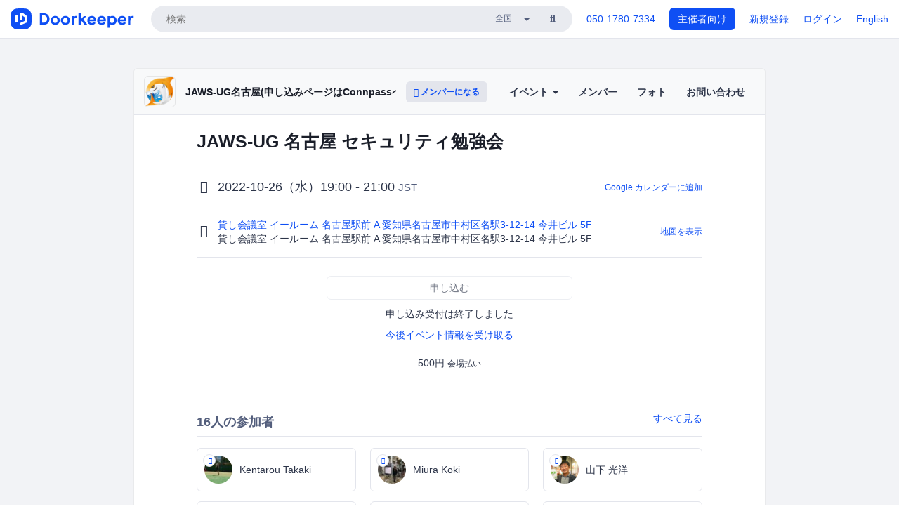

--- FILE ---
content_type: text/html; charset=utf-8
request_url: https://jawsug-nagoya.doorkeeper.jp/events/144063
body_size: 13840
content:
<!DOCTYPE html>
<html lang='ja'>
<head>
<meta content='text/html;charset=UTF-8' http-equiv='content-type'>
<meta charset='utf-8'>
<meta content='IE=Edge,chrome=1' http-equiv='X-UA-Compatible'>
<meta content='width=device-width,initial-scale=1,maximum-scale=1,user-scalable=no' name='viewport'>
<meta content='telephone=no' name='format-detection'>
<meta content='195702240496602' property='fb:app_id'>
<title>
JAWS-UG 名古屋  セキュリティ勉強会 - JAWS-UG名古屋(申し込みページはConnpassへ移行)
 | Doorkeeper
</title>
<link rel="icon" type="image/x-icon" href="https://doorkeeper.jp/assets/favicon-2e40be8f198ee3cb97dccbfbb3959374981ae0164d4f349e1787ff5f4c336af8.ico" />
<link href='https://jawsug-nagoya.doorkeeper.jp/events/144063' rel='canonical'>
<script type='application/ld+json'>{"@context":"https://schema.org","@type":"Event","name":"JAWS-UG 名古屋  セキュリティ勉強会","url":"https://jawsug-nagoya.doorkeeper.jp/events/144063","startDate":"2022-10-26T19:00:00+09:00","endDate":"2022-10-26T21:00:00+09:00","eventAttendanceMode":"https://schema.org/OfflineEventAttendanceMode","description":"## 詳細\r\n# JAWS-DAYS セキュリティ勉強会 + LT\r\n名古屋駅近くの貸し会議室で現地開催になります。\r\n\r\n※ (2022/10/14追記) 参加者が少ないのでテーマを変えました。\r\n元々のテーマを期待されていた方はごめんなさい。(ちょっとだけ振り返ります)\r\n\r\n## こんな方に良いかもしれません。\r\n * 周りにAWSを利用している方がおらず誰かと学びたかった人\r\n * ...","offers":[{"@type":"Offer","availability":"https://schema.org/SoldOut","price":"500","priceCurrency":"JPY","url":"https://jawsug-nagoya.doorkeeper.jp/events/144063","availabilityEnds":"2022-10-26T19:00:00+09:00","validFrom":"2022-09-29T22:38:56+09:00"}],"organizer":{"url":"https://jawsug-nagoya.doorkeeper.jp/","description":"# Connpass 引越しの重要なお知らせ\r\n\r\n2024年4月より、以下のURLから最新のイベントのご確認、及びメンバー登録をお願いします\r\nhttps://jawsug-nagoya.connpass.com/\r\n\r\n# JAWS UG 名古屋とは\r\n\r\nAmazon Web Services（AWS）のユーザグループ、JAWS-UGの名古屋支部です。\r\nAWSに興味があるんだけど周り...","@type":"Organization","name":"JAWS-UG名古屋(申し込みページはConnpassへ移行)"},"location":{"@type":"Place","name":"  貸し会議室 イールーム 名古屋駅前 A  愛知県名古屋市中村区名駅3-12-14 今井ビル 5F","address":"  貸し会議室 イールーム 名古屋駅前 A  愛知県名古屋市中村区名駅3-12-14 今井ビル 5F"}}</script>
<meta content='JAWS-UG 名古屋  セキュリティ勉強会' property='og:title'>
<meta content='activity' property='og:type'>
<meta content='https://doorkeeper.jp/rails/active_storage/representations/proxy/eyJfcmFpbHMiOnsibWVzc2FnZSI6IkJBaHBBMzlsQVE9PSIsImV4cCI6bnVsbCwicHVyIjoiYmxvYl9pZCJ9fQ==--15b8f282fd837df1f4587bf1c45848d8d84d26e7/eyJfcmFpbHMiOnsibWVzc2FnZSI6IkJBaDdCem9MWm05eWJXRjBTU0lJY0c1bkJqb0dSVlE2RTNKbGMybDZaVjloYm1SZmNHRmtXd2RwQWNocEFjZz0iLCJleHAiOm51bGwsInB1ciI6InZhcmlhdGlvbiJ9fQ==--e0e57e8ab7f02a9e57804bb53ef80c2bdc861848/jawsug_ver2_256px.png' property='og:image'>
<meta content='https://jawsug-nagoya.doorkeeper.jp/events/144063' property='og:url'>
<meta content='JAWS-UG名古屋(申し込みページはConnpassへ移行)' property='og:site_name'>
<meta name="twitter:card" content="summary">
<meta content='@doorkeeper_jp' name='twitter:site'>
<meta content='2022-10-26（水）19:00 - 21:00 詳細

JAWS-DAYS セキュリティ勉強会 + LT

名古屋駅近くの貸し会議室で現地開催になります。

※ (2022/10/14追記) 参加者が少ないのでテーマを変えました。
元々のテーマを期待されていた方はごめんなさい。(ちょっとだけ振り返ります)

こんな方に良いかもしれません。


周りにAWSを利用している方がおらず誰かと...' name='twitter:description'>
<meta content='2022-10-26（水）19:00 - 21:00 詳細

JAWS-DAYS セキュリティ勉強会 + LT

名古屋駅近くの貸し会議室で現地開催になります。

※ (2022/10/14追記) 参加者が少ないのでテーマを変えました。
元々のテーマを期待されていた方はごめんなさい。(ちょっとだけ振り返ります)

こんな方に良いかもしれません。


周りにAWSを利用している方がおらず誰かと学びたかった人
エンジニア・インフラ担当者
営業だけど、AWSの概要を知りたいなと思っている方
AWS得意で困ってないけど、同じテーマに共感できる仲間を探している方


堅苦しくなく、ゆるく、和気あい...' property='og:description'>
<meta content='@jawsug_nagoya' name='twitter:creator'>

<link rel="stylesheet" href="https://doorkeeper.jp/assets/fontawesome-6d53862a62d9076af1e6640213de3ab8114672a22f11aca4a0dd505304dea878.css" media="all" />
<link rel="stylesheet" href="https://doorkeeper.jp/assets/application-a7ca6442b36ff357134ea76775c81570b8873fe6fd80ba91fc22f78c56b3a689.css" media="all" />
<script src="https://doorkeeper.jp/assets/application-1c082e4d4428bb024ff379de01801b67c9e614217f5653cdf1dc3d215a8ac813.js"></script>
<script src="https://doorkeeper.jp/packs/js/app-774bc3e2b960369073bc.js" async="async"></script>
<link rel="stylesheet" href="https://doorkeeper.jp/packs/css/app-5989d222.css" async="async" media="screen" />
<meta name="csrf-param" content="authenticity_token" />
<meta name="csrf-token" content="b8ipkxIvRNnnLXyu7i/nz+D586As7YasvzVzp5/PAeRHOYu06HS87w6rMVcGZn1a+8BKObHHpi0tyE8P4c81nw==" />
<script async src="https://www.googletagmanager.com/gtag/js?id=UA-15834284-1"></script>
<script>
  window.dataLayer = window.dataLayer || [];
  function gtag(){dataLayer.push(arguments);}
  gtag('js', new Date());
  gtag('config', 'UA-15834284-1'); // Universal Analytics property.
 
    gtag('config', 'G-RCGBRG13Y4'); // Google Analytics 4 property.
  
    gtag('event', 'page_view', { 'send_to': 'UA-40146144-4' });
</script>
<script async='' src='https://www.googletagmanager.com/gtag/js?id=G-RCGBRG13Y4'></script>
<script>
  window.dataLayer = window.dataLayer || []; 
  function gtag(){dataLayer.push(arguments);} 
  gtag('js', new Date()); 
  gtag('config', 'G-RCGBRG13Y4');
</script>
<script>
  (function(w,d,s,l,i) {
    w[l]=w[l]||[];
    w[l].push({'gtm.start': new Date().getTime(),event:'gtm.js'});
    var f=d.getElementsByTagName(s)[0],
    j=d.createElement(s),dl=l!='dataLayer'?'&l='+l:'';
    j.async=true;
    j.src='https://www.googletagmanager.com/gtm.js?id='+i+dl;
    f.parentNode.insertBefore(j,f);
  })(window,document,'script','dataLayer','GTM-PPDS423');
</script>

<link rel="preload" as="style" href="https://glass.io/integration/glass.min.css" onload="this.onload=null;this.rel='stylesheet'" />
<script>
  window.glassApiKey = 'eurZwW4nhD1V8etacAW83Att';
  var s = document.createElement("script");
  s.type = "text/javascript";
  s.async = true;
  s.src = "https://glass.io/integration/glass.min.js";
  function load() {
    Glass.init();
  }
  s.onload = load;
  document.head.appendChild(s);
</script>
<script type="text/javascript">!function(e,t,n){function a(){var e=t.getElementsByTagName("script")[0],n=t.createElement("script");n.type="text/javascript",n.async=!0,n.src="https://beacon-v2.helpscout.net",e.parentNode.insertBefore(n,e)}if(e.Beacon=n=function(t,n,a){e.Beacon.readyQueue.push({method:t,options:n,data:a})},n.readyQueue=[],"complete"===t.readyState)return a();e.attachEvent?e.attachEvent("onload",a):e.addEventListener("load",a,!1)}(window,document,window.Beacon||function(){});</script>
<script type="text/javascript">
  window.Beacon('init', '9329d34b-d6c4-4abc-8115-ed0066b505cb')
</script>

<script>
//<![CDATA[
      (function(e,b){if(!b.__SV){var a,f,i,g;window.mixpanel=b;a=e.createElement("script");
      a.type="text/javascript";a.async=!0;a.src=("https:"===e.location.protocol?"https:":"http:")+
      '//cdn.mxpnl.com/libs/mixpanel-2.2.min.js';f=e.getElementsByTagName("script")[0];
      f.parentNode.insertBefore(a,f);b._i=[];b.init=function(a,e,d){function f(b,h){
      var a=h.split(".");2==a.length&&(b=b[a[0]],h=a[1]);b[h]=function(){b.push([h].concat(
      Array.prototype.slice.call(arguments,0)))}}var c=b;"undefined"!==typeof d?c=b[d]=[]:
      d="mixpanel";c.people=c.people||[];c.toString=function(b){var a="mixpanel";"mixpanel"!==d&&(a+="."+d);
      b||(a+=" (stub)");return a};c.people.toString=function(){return c.toString(1)+".people (stub)"};
      i="disable track track_pageview track_links track_forms register register_once alias unregister identify name_tag set_config people.set people.set_once people.increment people.append people.track_charge people.clear_charges people.delete_user".split(" ");
      for(g=0;g<i.length;g++)f(c,i[g]); b._i.push([a,e,d])};b.__SV=1.2}})(document,window.mixpanel||[]);
      mixpanel.init("2d0a9fadc66f322337b0428d60907db5");

//]]>
</script></head>
<body>
<!-- Google Tag Manager (noscript) -->
<noscript>
<iframe height='0' src='https://www.googletagmanager.com/ns.html?id=GTM-PPDS423' style='display:none;visibility:hidden' width='0'></iframe>
</noscript>
<!-- End Google Tag Manager (noscript) -->

<header class='app-header'>
<div class='app-header-inner'>
<div class='app-header-brand'>
<a class="doorkeeper" href="https://www.doorkeeper.jp/"><img alt="Doorkeeper" src="https://doorkeeper.jp/assets/logo-966182d4b3e6dab86edb746a9f7681769fc3928fc73b2776bbf36e3bc18d2674.svg" /></a>
</div>
<div class='app-header-search'>
<form class="search-form form" role="search" action="https://www.doorkeeper.jp/events" accept-charset="UTF-8" method="get">
<div class='search-compact'>
<div class='search-compact-inner'>
<input type="text" name="q" id="q" value="" class="search-compact-field" placeholder="検索" />
<div class='search-compact-location'>
<select name="prefecture_id" id="prefecture_id" class="search-compact-dropdown"><option value="">全国</option><option value="hokkaido">北海道</option>
<option value="aomori">青森</option>
<option value="iwate">岩手</option>
<option value="miyagi">宮城</option>
<option value="akita">秋田</option>
<option value="yamagata">山形</option>
<option value="fukushima">福島</option>
<option value="ibaraki">茨城</option>
<option value="tochigi">栃木</option>
<option value="gunma">群馬</option>
<option value="saitama">埼玉</option>
<option value="chiba">千葉</option>
<option value="tokyo">東京</option>
<option value="kanagawa">神奈川</option>
<option value="niigata">新潟</option>
<option value="toyama">富山</option>
<option value="ishikawa">石川</option>
<option value="fukui">福井</option>
<option value="yamanashi">山梨</option>
<option value="nagano">長野</option>
<option value="gifu">岐阜</option>
<option value="shizuoka">静岡</option>
<option value="aichi">愛知</option>
<option value="mie">三重</option>
<option value="shiga">滋賀</option>
<option value="kyoto">京都</option>
<option value="osaka">大阪</option>
<option value="hyogo">兵庫</option>
<option value="nara">奈良</option>
<option value="wakayama">和歌山</option>
<option value="tottori">鳥取</option>
<option value="shimane">島根</option>
<option value="okayama">岡山</option>
<option value="hiroshima">広島</option>
<option value="yamaguchi">山口</option>
<option value="tokushima">徳島</option>
<option value="kagawa">香川</option>
<option value="ehime">愛媛</option>
<option value="kochi">高知</option>
<option value="fukuoka">福岡</option>
<option value="saga">佐賀</option>
<option value="nagasaki">長崎</option>
<option value="kumamoto">熊本</option>
<option value="oita">大分</option>
<option value="miyazaki">宮崎</option>
<option value="kagoshima">鹿児島</option>
<option value="okinawa">沖縄</option></select>
</div>
<div class='search-compact-submit'>
<button type="submit" class="search-compact-btn"><i class="fas fa-search"></i></button>
</div>
</div>
</div>
</form>


</div>
<div class='app-header-nav'>
<nav class='app-header-nav-list'>
<div class='app-header-nav-item'><a href="tel:8105017807334">050-1780-7334</a></div>
<div class='app-header-nav-item hidden-xxs'><a class="btn btn-primary btn-block" href="https://www.doorkeeper.jp/organizers?locale=ja">主催者向け</a></div>
<div class='app-header-nav-item hidden-xxs'><a href="https://manage.doorkeeper.jp/user/sign_up?continue=https%3A%2F%2Fjawsug-nagoya.doorkeeper.jp%2Fevents%2F144063">新規登録</a></div>
<div class='app-header-nav-item'><a href="https://manage.doorkeeper.jp/user/sign_in?continue=https%3A%2F%2Fjawsug-nagoya.doorkeeper.jp%2Fevents%2F144063">ログイン</a></div>
<div class='app-header-nav-item hidden-xxs'><a rel="nofollow" href="https://jawsug-nagoya.doorkeeper.jp/events/144063?locale=en&amp;switch_locale=true">English</a></div>
<div class='app-header-search-mobile' style='margin-right: 0; margin-left: 20px;'>
<button id='mobile-search-btn'>
<i class="fas fa-search search-icon"></i>
<i class="fas fa-times close-icon"></i>
</button>
</div>
</nav>
</div>
</div>
</header>


<div class='content client-full-width'>
<div class='client-container'>
<div class='community-page'>
<div class='community-header'>
<div class='community-header-inner'>
<div class='community-header-info'>
<div class='community-profile-picture'>
<a href="/"><img alt="JAWS-UG名古屋(申し込みページはConnpassへ移行)" src="https://doorkeeper.jp/rails/active_storage/representations/proxy/eyJfcmFpbHMiOnsibWVzc2FnZSI6IkJBaHBBMzlsQVE9PSIsImV4cCI6bnVsbCwicHVyIjoiYmxvYl9pZCJ9fQ==--15b8f282fd837df1f4587bf1c45848d8d84d26e7/eyJfcmFpbHMiOnsibWVzc2FnZSI6IkJBaDdCem9MWm05eWJXRjBTU0lJY0c1bkJqb0dSVlE2RTNKbGMybDZaVjloYm1SZmNHRmtXd2RwQWNocEFjZz0iLCJleHAiOm51bGwsInB1ciI6InZhcmlhdGlvbiJ9fQ==--e0e57e8ab7f02a9e57804bb53ef80c2bdc861848/jawsug_ver2_256px.png" /></a>
</div>
<h4 class='community-title'>
<a href="/">JAWS-UG名古屋(申し込みページはConnpassへ移行)</a>
</h4>
<a class='visible-sm visible-xs btn btn-add-community' data-toggle='collapse' href='#community-nav'>
<i class="fas fa-bars"></i>
</a>
<a class="btn btn-sm btn-add-community hidden-sm hidden-xs" href="/member/new"><i class="fas fa-plus"></i> メンバーになる</a>
</div>
<ul class='community-nav collapse' id='community-nav'>
<li class='community-nav-item visible-sm visible-xs'>
<a class="community-nav-link" href="/member/new">メンバーになる</a>
</li>
<li class='community-nav-item hidden-xs hidden-sm'>
<div class='dropdown'>
<a class='dropdown-toggle community-nav-link' data-toggle='dropdown' href='#' id='eventsDropdown'>
イベント
<span class='caret'></span>
</a>
<ul class='dropdown-menu'>
<li><a class="community-nav-link" href="/events/upcoming">開催予定イベント</a></li>
<li><a class="community-nav-link" href="/events/past">過去のイベント</a></li>
</ul>
</div>
</li>
<li class='visible-xs visible-sm community-nav-item'><a class="community-nav-link" href="/events/upcoming">開催予定イベント</a></li>
<li class='visible-xs visible-sm community-nav-item'><a class="community-nav-link" href="/events/past">過去のイベント</a></li>
<li class='community-nav-item'>
<a class="community-nav-link" href="/members">メンバー</a>
</li>
<li class='community-nav-item'>
<a class="community-nav-link" href="/photos">フォト</a>
</li>
<li class='community-nav-item'>
<a class="community-nav-link" href="/contact/new?event_id=144063">お問い合わせ
</a></li>
</ul>
</div>
</div>


<div class='community-content'>

<div class='community-container community-content-title-wrap'>
<h1 class='community-content-title'>JAWS-UG 名古屋  セキュリティ勉強会</h1>
<div class='community-event-info-wrap'>
<div class='community-event-info-label'>
<i class="far fa-clock"></i>
</div>
<div class='community-event-info-content'>
<date class='community-event-info-date'>
2022-10-26（水）19:00 - 21:00
<small class='text-muted'>JST</small>
</date>
<div class='community-event-info-action'><a href="https://www.google.com/calendar/event?action=TEMPLATE&amp;text=JAWS-UG+%E5%90%8D%E5%8F%A4%E5%B1%8B++%E3%82%BB%E3%82%AD%E3%83%A5%E3%83%AA%E3%83%86%E3%82%A3%E5%8B%89%E5%BC%B7%E4%BC%9A&amp;details=https%3A%2F%2Fjawsug-nagoya.doorkeeper.jp%2Fevents%2F144063&amp;dates=20221026T100000Z%2F20221026T120000Z&amp;location=++%E8%B2%B8%E3%81%97%E4%BC%9A%E8%AD%B0%E5%AE%A4+%E3%82%A4%E3%83%BC%E3%83%AB%E3%83%BC%E3%83%A0+%E5%90%8D%E5%8F%A4%E5%B1%8B%E9%A7%85%E5%89%8D+A++%E6%84%9B%E7%9F%A5%E7%9C%8C%E5%90%8D%E5%8F%A4%E5%B1%8B%E5%B8%82%E4%B8%AD%E6%9D%91%E5%8C%BA%E5%90%8D%E9%A7%853-12-14+%E4%BB%8A%E4%BA%95%E3%83%93%E3%83%AB+5F&amp;trp=true&amp;sprop=website:https%3A%2F%2Fjawsug-nagoya.doorkeeper.jp%2F&amp;sprop=name:JAWS-UG%E5%90%8D%E5%8F%A4%E5%B1%8B%28%E7%94%B3%E3%81%97%E8%BE%BC%E3%81%BF%E3%83%9A%E3%83%BC%E3%82%B8%E3%81%AFConnpass%E3%81%B8%E7%A7%BB%E8%A1%8C%29+%28Doorkeeper%29">Google カレンダーに追加</a></div>
</div>
</div>
<div class='community-event-info-wrap'>
<div class='community-event-info-label'>
<i class="fas fa-map-marker-alt"></i>
</div>
<div class='community-event-info-content'>
<div>
<p class='community-event-venue-name'>
<a href="https://www.google.com/maps?ll=35.174119,136.88501&amp;z=16&amp;t=m&amp;hl=ja&amp;gl=US&amp;mapclient=embed&amp;cid=3343254147051633409">  貸し会議室 イールーム 名古屋駅前 A  愛知県名古屋市中村区名駅3-12-14 今井ビル 5F
<i class="fas fa-external-link"></i>
</a></p>
<p class='community-event-venue-map'>
<span>  貸し会議室 イールーム 名古屋駅前 A  愛知県名古屋市中村区名駅3-12-14 今井ビル 5F</span>
</p>
</div>
<div class='community-event-info-action'><a href="#google-map">地図を表示</a></div>
</div>
</div>
</div>
<div class='community-container'>
<div class='community-event-ticket'>

<div class='client-event-ticket single-ticket'>
<span class='btn btn-default btn-block disabled'>申し込む</span>
<div class='text-center' style='margin-top: 10px;'>
<p>申し込み受付は終了しました</p>
<p><a href="/member/new">今後イベント情報を受け取る</a></p>
</div>


<div class='text-center' style='margin-top: 20px'>
500円
<span class='small'>会場払い</span>
</div>


</div>
</div>
<div class='community-event-participants'>
<div class='community-section-title-wrap'>
<h4 class='community-section-title'>16人の参加者</h4>
<a class="participant-to-full-list community-section-title-push" href="/events/144063/participants">すべて見る
</a></div>
<div class='member-list member-list-inline'>
<div class='member-list-item'>
<a class="member" href="https://www.doorkeeper.jp/users/fkz5we453mtmmxibammv7mlrvmqszq"><div class='badge-wrap'>
<img class="user-avatar lazy" data-src="https://doorkeeper.jp/rails/active_storage/representations/proxy/eyJfcmFpbHMiOnsibWVzc2FnZSI6IkJBaHBBelg4QlE9PSIsImV4cCI6bnVsbCwicHVyIjoiYmxvYl9pZCJ9fQ==--e40f1597dba6da75d9ddd25a597305f4ee335b98/eyJfcmFpbHMiOnsibWVzc2FnZSI6IkJBaDdCem9MWm05eWJXRjBTU0lKYW5CbFp3WTZCa1ZVT2hOeVpYTnBlbVZmZEc5ZlptbHNiRnNIYVFLUUFXa0NrQUU9IiwiZXhwIjpudWxsLCJwdXIiOiJ2YXJpYXRpb24ifX0=--a5aaf59f4bfaf624719eb5f2153eba73482c0716/picture" src="[data-uri]" width="50" height="50" />
<div class='organizer-badge' data-toggle='tooltip' title='主催者'>
<i class="fas fa-crown"></i>
</div>
</div>
<div class='member-body'>
<div class='member-name'>
<span>Kentarou Takaki</span>
</div>
</div>
</a></div>
<div class='member-list-item'>
<a class="member" href="https://www.doorkeeper.jp/users/trhqgozzkjg8mknh03ndxchb1q3x8p"><div class='badge-wrap'>
<img class="user-avatar lazy" data-src="https://doorkeeper.jp/rails/active_storage/representations/proxy/eyJfcmFpbHMiOnsibWVzc2FnZSI6IkJBaHBBNzhRQmc9PSIsImV4cCI6bnVsbCwicHVyIjoiYmxvYl9pZCJ9fQ==--bfb8ccd49355313b9a9e90a9979ebd697aa29289/eyJfcmFpbHMiOnsibWVzc2FnZSI6IkJBaDdCem9MWm05eWJXRjBTU0lKYW5CbFp3WTZCa1ZVT2hOeVpYTnBlbVZmZEc5ZlptbHNiRnNIYVFLUUFXa0NrQUU9IiwiZXhwIjpudWxsLCJwdXIiOiJ2YXJpYXRpb24ifX0=--a5aaf59f4bfaf624719eb5f2153eba73482c0716/picture" src="[data-uri]" width="50" height="50" />
<div class='organizer-badge' data-toggle='tooltip' title='主催者'>
<i class="fas fa-crown"></i>
</div>
</div>
<div class='member-body'>
<div class='member-name'>
<span>Miura Koki</span>
</div>
</div>
</a></div>
<div class='member-list-item'>
<a class="member" href="https://www.doorkeeper.jp/users/b5wrwwjz2sgybn5w59sl59pfmibgsy"><div class='badge-wrap'>
<img class="user-avatar lazy" data-src="https://doorkeeper.jp/rails/active_storage/representations/proxy/eyJfcmFpbHMiOnsibWVzc2FnZSI6IkJBaHBBNkxQQWc9PSIsImV4cCI6bnVsbCwicHVyIjoiYmxvYl9pZCJ9fQ==--a7797a6e322f9a2139e8f54807bdabc9e680c44e/eyJfcmFpbHMiOnsibWVzc2FnZSI6IkJBaDdCem9MWm05eWJXRjBTU0lJYW5CbkJqb0dSVlE2RTNKbGMybDZaVjkwYjE5bWFXeHNXd2RwQXBBQmFRS1FBUT09IiwiZXhwIjpudWxsLCJwdXIiOiJ2YXJpYXRpb24ifX0=--4c6c026888656e171ab51f17f40ad058985fc485/yamashita-gazo.jpg" src="[data-uri]" width="50" height="50" />
<div class='organizer-badge' data-toggle='tooltip' title='主催者'>
<i class="fas fa-crown"></i>
</div>
</div>
<div class='member-body'>
<div class='member-name'>
<span>山下 光洋</span>
</div>
</div>
</a></div>
<div class='member-list-item'>
<a class="member" href="https://www.doorkeeper.jp/users/arul2v1haw7c4w888lnauwlyz1k0xt"><div class='badge-wrap'>
<img class="user-avatar lazy" data-src="https://doorkeeper.jp/rails/active_storage/representations/proxy/eyJfcmFpbHMiOnsibWVzc2FnZSI6IkJBaHBBOEQ0QlE9PSIsImV4cCI6bnVsbCwicHVyIjoiYmxvYl9pZCJ9fQ==--a39bf92a254e694da984eaccc20b142f64c0ad14/eyJfcmFpbHMiOnsibWVzc2FnZSI6IkJBaDdCem9MWm05eWJXRjBTU0lKYW5CbFp3WTZCa1ZVT2hOeVpYTnBlbVZmZEc5ZlptbHNiRnNIYVFLUUFXa0NrQUU9IiwiZXhwIjpudWxsLCJwdXIiOiJ2YXJpYXRpb24ifX0=--a5aaf59f4bfaf624719eb5f2153eba73482c0716/picture" src="[data-uri]" width="50" height="50" />
<div class='organizer-badge' data-toggle='tooltip' title='主催者'>
<i class="fas fa-crown"></i>
</div>
</div>
<div class='member-body'>
<div class='member-name'>
<span>森 久由生</span>
</div>
</div>
</a></div>
<div class='member-list-item'>
<a class="member" href="https://www.doorkeeper.jp/users/jb0gdj3fbkhuibkaixh73hojmttkou"><div class='badge-wrap'>
<img class="user-avatar lazy" data-src="https://doorkeeper.jp/rails/active_storage/representations/proxy/eyJfcmFpbHMiOnsibWVzc2FnZSI6IkJBaHBBelVSQXc9PSIsImV4cCI6bnVsbCwicHVyIjoiYmxvYl9pZCJ9fQ==--21865f412ade4e36b3d6e49583d66da2c606c0ff/eyJfcmFpbHMiOnsibWVzc2FnZSI6IkJBaDdCem9MWm05eWJXRjBTU0lJYW5CbkJqb0dSVlE2RTNKbGMybDZaVjkwYjE5bWFXeHNXd2RwQXBBQmFRS1FBUT09IiwiZXhwIjpudWxsLCJwdXIiOiJ2YXJpYXRpb24ifX0=--4c6c026888656e171ab51f17f40ad058985fc485/_CFP_%E7%AF%A0%E7%94%B0%E6%95%AC%E5%BB%A3_ShinodaYukihiro.jpg" src="[data-uri]" width="50" height="50" />
<div class='organizer-badge' data-toggle='tooltip' title='主催者'>
<i class="fas fa-crown"></i>
</div>
</div>
<div class='member-body'>
<div class='member-name'>
<span>Yukihiro Shinoda</span>
</div>
</div>
</a></div>
<div class='member-list-item'>
<a class="member" href="https://www.doorkeeper.jp/users/katzueno"><div class='badge-wrap'>
<img class="user-avatar lazy" data-src="https://avatars.githubusercontent.com/u/485751?v=4&amp;s=400" src="[data-uri]" width="50" height="50" />
<div class='organizer-badge' data-toggle='tooltip' title='主催者'>
<i class="fas fa-crown"></i>
</div>
</div>
<div class='member-body'>
<div class='member-name'>
<span>Katz Ueno</span>
</div>
</div>
</a></div>

</div>

</div>
</div>
<div class='community-container community-event-description'>
<h4 class='community-section-title'>詳細</h4>
<div class='processed-markdown'><h2>詳細</h2>

<h1>JAWS-DAYS セキュリティ勉強会 + LT</h1>

<p>名古屋駅近くの貸し会議室で現地開催になります。</p>

<p>※ (2022/10/14追記) 参加者が少ないのでテーマを変えました。<br>
元々のテーマを期待されていた方はごめんなさい。(ちょっとだけ振り返ります)</p>

<h2>こんな方に良いかもしれません。</h2>

<ul>
<li>周りにAWSを利用している方がおらず誰かと学びたかった人</li>
<li>エンジニア・インフラ担当者</li>
<li>営業だけど、AWSの概要を知りたいなと思っている方</li>
<li>AWS得意で困ってないけど、同じテーマに共感できる仲間を探している方</li>
</ul>

<p>堅苦しくなく、ゆるく、和気あいあいとすすめていきます。<br>
今回はオンライン配信は行いません。</p>

<h2>懇親会</h2>

<p>懇親会を企画しており、会場近くで交流をしたいと考えております。(参加費3000円)</p>

<p>懇親会の申し込みページ<br>
<a href="https://jawsug-nagoya.doorkeeper.jp/events/144360">https://jawsug-nagoya.doorkeeper.jp/events/144360</a></p>

<h2>場所</h2>

<p>貸し会議室 イールーム 名古屋駅前 A<br>
愛知県名古屋市中村区名駅3-12-14<br>
今井ビル 5F<br>
※勉強会に関する、会議室へのお問合わせはご遠慮ください。</p>

<h2>持ち物</h2>

<p>ノートPCをご用意いただくと調べ物が捗るかもしれません。<br>
会場にWifi環境ありますが、前回使用したときに回線が不安定だったため、<br>
ポケットWifiなどお持ちの方は、持参されると良いと思います。</p>

<h2>スケジュール</h2>

<table><thead>
<tr>
<th>時間</th>
<th>内容</th>
<th>スピーカー</th>
</tr>
</thead><tbody>
<tr>
<td>19:00～19:05</td>
<td>はじめに</td>
<td>JAWS-UG名古屋</td>
</tr>
<tr>
<td>19:05～ 19:15</td>
<td>初心者向けAWSの守り方</td>
<td>JAWS-UG名古屋 森さん</td>
</tr>
<tr>
<td>19:15～19:40</td>
<td>2年間放置し続けたlightsailの公開Wordpressサーバーを調査してみた</td>
<td>JAWS-UG名古屋 世良泰明さん</td>
</tr>
<tr>
<td>19:40～20:00</td>
<td>ちょっとだけ！JAWS-DAYS振り返り</td>
<td>JAWS-UG名古屋</td>
</tr>
<tr>
<td>20:00~20:15</td>
<td>Lambda関数からextentionsを通してParameterStoreのセキュアストリングを取得してみた</td>
<td>Kentarou Takaki</td>
</tr>
<tr>
<td>20:25~20:40</td>
<td>アプリ保守等、いろいろ経験してきたセキュリティTIPS集</td>
<td>JAWS-UG名古屋 Katz</td>
</tr>
<tr>
<td>20:40~20:45</td>
<td>次回予告</td>
<td>(募集中)</td>
</tr>
<tr>
<td>20:45〜</td>
<td>撤収、懇親会へ</td>
<td></td>
</tr>
</tbody></table>

<h2>参加のルール／マナー</h2>

<p>イベントに参加される方は、JAWS-UGの定める以下のルール/マナーに則って行動することをお願いしております。<br>
* コミュニティを通じて世界中の仲間と繋がりましょう。関係者の人種、性別、性的指向、身体的特徴、見た目、政治、宗教（または無宗教）などに係る表現は、いかなる場合も適切ではありません。<br>
* あなたのクリエイティブで前向きな発言がイベントをより楽しくします。発表者や質問者に対して疑問や意見がある場合は批判や罵り・嘲りではなく提案と課題解決の態度でポジティブな発言を心がけましょう。<br>
* 全てのイベントは有志のボランティアにより非営利目的にて運営され、いつでもあなたの手助けを必要としています。お気付きの点があればぜひご協力をお願いいたします。<br>
* 私たちはコミュニティへの貢献を通じて社会からの信頼を得ることがより良いビジネスに繋がり、より自分らしい働き方を見つける手段になると信じています。<br>
* JAWS-UGはNo sell, No Jobです。イベントの趣旨と関係のない宣伝行為・採用活動・ネットワーキングのみを目的としたご参加はご遠慮ください。 <a href="https://jaws-ug.jp/for-participant/" rel="nofollow">https://jaws-ug.jp/for-participant/</a></p>

<h2>スタッフ募集中です！</h2>

<p>一緒にコミュニティーを盛り上げていただけるスタッフも随時募集しています。<br>
JAWS-UG名古屋のFacebookページ</p>

<p>勉強会告知や過去の勉強会の様子や資料などのせています。<br>
<a href="https://www.facebook.com/jawsug.nagoya" rel="nofollow">https://www.facebook.com/jawsug.nagoya</a></p>
</div>
<div class='btn-group' style='margin-top: 2em;'>
<a class="btn btn-subtle btn-sm" data-click-track="Share event" data-click-track-properties="{&quot;network&quot;:&quot;facebook&quot;,&quot;location&quot;:&quot;event_page&quot;}" href="https://www.facebook.com/dialog/share?app_id=195702240496602&amp;display=page&amp;href=https%3A%2F%2Fjawsug-nagoya.doorkeeper.jp%2Fevents%2F144063&amp;redirect_uri=https%3A%2F%2Fmanage.doorkeeper.jp%2Fgroups%2Fjawsug-nagoya%2Fevents%2F144063"><i class="fab fa-facebook"></i> シェア</a>
<a class="btn btn-subtle btn-sm" target="_blank" data-click-track="Share event" data-click-track-properties="{&quot;network&quot;:&quot;twitter&quot;,&quot;location&quot;:&quot;event_page&quot;}" href="https://twitter.com/intent/tweet?hashtags=jawsug&amp;related=doorkeeper_jp%3A%E3%82%A4%E3%83%99%E3%83%B3%E3%83%88%E3%83%BB%E3%82%B3%E3%83%9F%E3%83%A5%E3%83%8B%E3%83%86%E3%82%A3%E9%81%8B%E5%96%B6&amp;text=JAWS-UG+%E5%90%8D%E5%8F%A4%E5%B1%8B++%E3%82%BB%E3%82%AD%E3%83%A5%E3%83%AA%E3%83%86%E3%82%A3%E5%8B%89%E5%BC%B7%E4%BC%9A&amp;url=https%3A%2F%2Fjawsug-nagoya.doorkeeper.jp%2Fevents%2F144063&amp;via=jawsug_nagoya"><i class="fab fa-twitter"></i> ツイート</a>
</div>
<div id='comments'><a href="/events/144063/comments">コメント</a></div>
</div>
<div id='google-map'><iframe src="https://www.google.com/maps/embed/v1/place?key=AIzaSyBYcD12d9VzahPvojgYz9Zc9EN2rmumnFY&amp;language=ja&amp;q=++%E8%B2%B8%E3%81%97%E4%BC%9A%E8%AD%B0%E5%AE%A4+%E3%82%A4%E3%83%BC%E3%83%AB%E3%83%BC%E3%83%A0+%E5%90%8D%E5%8F%A4%E5%B1%8B%E9%A7%85%E5%89%8D+A++%E6%84%9B%E7%9F%A5%E7%9C%8C%E5%90%8D%E5%8F%A4%E5%B1%8B%E5%B8%82%E4%B8%AD%E6%9D%91%E5%8C%BA%E5%90%8D%E9%A7%853-12-14+%E4%BB%8A%E4%BA%95%E3%83%93%E3%83%AB+5F%2C++%E8%B2%B8%E3%81%97%E4%BC%9A%E8%AD%B0%E5%AE%A4+%E3%82%A4%E3%83%BC%E3%83%AB%E3%83%BC%E3%83%A0+%E5%90%8D%E5%8F%A4%E5%B1%8B%E9%A7%85%E5%89%8D+A++%E6%84%9B%E7%9F%A5%E7%9C%8C%E5%90%8D%E5%8F%A4%E5%B1%8B%E5%B8%82%E4%B8%AD%E6%9D%91%E5%8C%BA%E5%90%8D%E9%A7%853-12-14+%E4%BB%8A%E4%BA%95%E3%83%93%E3%83%AB+5F" height="360" width="100%" frameborder="0" style="border:0"></iframe></div>

<div class='community-event-about'>
<div class='community-container'>
<h4 class='community-section-title'>
コミュニティについて
</h4>
<div class='community-event-about-wrap'>
<div class='community-profile-picture large'>
<a href="/"><img alt="JAWS-UG名古屋(申し込みページはConnpassへ移行)" src="https://doorkeeper.jp/rails/active_storage/representations/proxy/eyJfcmFpbHMiOnsibWVzc2FnZSI6IkJBaHBBMzlsQVE9PSIsImV4cCI6bnVsbCwicHVyIjoiYmxvYl9pZCJ9fQ==--15b8f282fd837df1f4587bf1c45848d8d84d26e7/eyJfcmFpbHMiOnsibWVzc2FnZSI6IkJBaDdCem9MWm05eWJXRjBTU0lJY0c1bkJqb0dSVlE2RTNKbGMybDZaVjloYm1SZmNHRmtXd2RwQWNocEFjZz0iLCJleHAiOm51bGwsInB1ciI6InZhcmlhdGlvbiJ9fQ==--e0e57e8ab7f02a9e57804bb53ef80c2bdc861848/jawsug_ver2_256px.png" /></a>
</div>
<div class='community-profile-info'>
<h3 class='community-title'>
JAWS-UG名古屋(申し込みページはConnpassへ移行)
</h3>
<div class='community-metadata-group'>
<ul class='community-metadata-list'>
<li class='community-metadata-list-item'>
<a class="label community-members-count" href="/members">1310人</a>
</li>
<li class='community-metadata-list-item'>
<a class="label label-link" href="https://www.doorkeeper.jp/prefectures/aichi">愛知</a>
</li>
<li class='community-metadata-list-item'>
<a class="label label-link" href="https://www.doorkeeper.jp/topics/it-infrastructure">ITインフラ</a>
</li>
<li class='community-metadata-list-item'>
<a class="label label-link" href="https://www.doorkeeper.jp/topics/amazon-web-services">AWS</a>
</li>
</ul>
</div>
<p class='community-description'>
Connpass 引越しの重要なお知らせ

2024年4月より、以下のURLから最新のイベントのご確認、及びメンバー登録をお願いします
https://jawsug-nagoya.connpass.com/

JAWS UG 名古屋とは

Amazon Web Services（AWS）のユーザグループ、JAWS-UGの名古屋支部です。
AWSに興味があるんだけど周りに知ってる人がいない、が...</p>
<a class="btn btn-primary" href="/member/new"><i class="fas fa-plus"></i>
メンバーになる
</a></div>
</div>
</div>
</div>


</div>
</div>
</div>
</div>

<footer class='app-footer compact-footer'>
<div class='app-footer-inner'>
<div class='app-footer-block'>
<ul>
<li><a href="/contact/new?event_id=144063">主催者にお問い合わせ</a></li>
<li><a href="https://support.doorkeeper.jp/collection/5-collection">ヘルプ</a></li>
<li><a href="https://www.doorkeeper.jp/terms">利用規約</a></li>
<li><a href="https://www.doorkeeper.jp/privacy">プライバシーポリシー</a></li>
<li><a href="https://www.doorkeeper.jp/report_copyright_infringment">著作権侵害の報告について</a></li>
<li><a rel="nofollow" href="?locale=en&amp;switch_locale=true">English</a></li>
</ul>
Powered by
<a href="https://www.doorkeeper.jp/">Doorkeeper</a>
</div>
</div>
</footer>

<div id='jstemplates'></div>

<div class='modal fade' id='modal_overlay' role='dialog' tabindex='-1'>
<div class='modal-dialog'>
<div class='modal-content'>
<div class='unloaded-state'>
<div class="modal-header"><button type="button" class="close" data-dismiss="modal" aria-label="Close"><span aria-hidden="true">&times;</span></button><h4 class="modal-title">送信中...</h4></div>
<div class='modal-body'>
<div class='text-center'>
<i class="fas fa-sync fa-spin fa-4x"></i>
</div>
</div>
<div class='modal-footer'>
<a class='btn btn-default' data-dismiss='modal' href='#'>閉じる</a>
</div>
</div>
<div class='loaded-state'></div>
</div>
</div>
</div>

<script>
  mixpanel.register_once({
    'First URL': 'https://jawsug-nagoya.doorkeeper.jp/events/144063'
  });
</script>
<script>
//<![CDATA[
mixpanel.track("Public Event Page", {"locale":"ja","user_signed_in":false,"group_subdomain":"jawsug-nagoya","group_id":1636,"event_id":144063,"published":true,"title_length":22,"description_length":1827,"banner_present":false,"show_members":true,"registered_count":16,"event_full":false,"show_map":true,"venue_name_length":50,"address_length":50});
//]]>
</script></body>
</html>



--- FILE ---
content_type: text/html; charset=utf-8
request_url: https://jawsug-nagoya.doorkeeper.jp/events/144063/comments?hide_layout=true
body_size: 838
content:
<h4 class='community-section-title'>コメント</h4>
<div class='comment-input' id='root-comment-input'><div class='comment-alert'>
<a class="btn btn-primary" href="https://manage.doorkeeper.jp/user/sign_in?continue=https%3A%2F%2Fjawsug-nagoya.doorkeeper.jp%2Fevents%2F144063">ログイン</a>
<div class='text-muted'>コメントするにはログインする必要があります。</div>
</div>
</div>
<div class='comments'></div>


--- FILE ---
content_type: application/javascript
request_url: https://doorkeeper.jp/packs/js/app-774bc3e2b960369073bc.js
body_size: 150124
content:
/*! For license information please see app-774bc3e2b960369073bc.js.LICENSE.txt */
!function(t){var e={};function n(r){if(e[r])return e[r].exports;var i=e[r]={i:r,l:!1,exports:{}};return t[r].call(i.exports,i,i.exports,n),i.l=!0,i.exports}n.m=t,n.c=e,n.d=function(t,e,r){n.o(t,e)||Object.defineProperty(t,e,{enumerable:!0,get:r})},n.r=function(t){"undefined"!==typeof Symbol&&Symbol.toStringTag&&Object.defineProperty(t,Symbol.toStringTag,{value:"Module"}),Object.defineProperty(t,"__esModule",{value:!0})},n.t=function(t,e){if(1&e&&(t=n(t)),8&e)return t;if(4&e&&"object"===typeof t&&t&&t.__esModule)return t;var r=Object.create(null);if(n.r(r),Object.defineProperty(r,"default",{enumerable:!0,value:t}),2&e&&"string"!=typeof t)for(var i in t)n.d(r,i,function(e){return t[e]}.bind(null,i));return r},n.n=function(t){var e=t&&t.__esModule?function(){return t.default}:function(){return t};return n.d(e,"a",e),e},n.o=function(t,e){return Object.prototype.hasOwnProperty.call(t,e)},n.p="https://assets.doorstager.com/packs/",n(n.s=398)}([function(t,e,n){var r=n(1),i=n(18).f,o=n(31),a=n(17),s=n(104),u=n(136),c=n(66);t.exports=function(t,e){var n,l,f,d,h,p=t.target,v=t.global,m=t.stat;if(n=v?r:m?r[p]||s(p,{}):(r[p]||{}).prototype)for(l in e){if(d=e[l],f=t.noTargetGet?(h=i(n,l))&&h.value:n[l],!c(v?l:p+(m?".":"#")+l,t.forced)&&void 0!==f){if(typeof d==typeof f)continue;u(d,f)}(t.sham||f&&f.sham)&&o(d,"sham",!0),a(n,l,d,t)}}},function(t,e,n){(function(e){var n=function(t){return t&&t.Math==Math&&t};t.exports=n("object"==typeof globalThis&&globalThis)||n("object"==typeof window&&window)||n("object"==typeof self&&self)||n("object"==typeof e&&e)||function(){return this}()||Function("return this")()}).call(this,n(49))},function(t,e){t.exports=function(t){try{return!!t()}catch(e){return!0}}},function(t,e){var n=Function.prototype,r=n.bind,i=n.call,o=r&&r.bind(i);t.exports=r?function(t){return t&&o(i,t)}:function(t){return t&&function(){return i.apply(t,arguments)}}},function(t,e,n){var r=n(1),i=n(5),o=r.String,a=r.TypeError;t.exports=function(t){if(i(t))return t;throw a(o(t)+" is not an object")}},function(t,e,n){var r=n(9);t.exports=function(t){return"object"==typeof t?null!==t:r(t)}},function(t,e,n){var r=n(1),i=n(78),o=n(12),a=n(64),s=n(102),u=n(132),c=i("wks"),l=r.Symbol,f=l&&l.for,d=u?l:l&&l.withoutSetter||a;t.exports=function(t){if(!o(c,t)||!s&&"string"!=typeof c[t]){var e="Symbol."+t;s&&o(l,t)?c[t]=l[t]:c[t]=u&&f?f(e):d(e)}return c[t]}},function(t,e,n){var r=n(2);t.exports=!r((function(){return 7!=Object.defineProperty({},1,{get:function(){return 7}})[1]}))},function(t,e,n){"use strict";var r,i,o,a=n(151),s=n(7),u=n(1),c=n(9),l=n(5),f=n(12),d=n(51),h=n(63),p=n(31),v=n(17),m=n(10).f,g=n(35),y=n(33),b=n(52),w=n(6),_=n(64),x=u.Int8Array,k=x&&x.prototype,E=u.Uint8ClampedArray,S=E&&E.prototype,O=x&&y(x),C=k&&y(k),T=Object.prototype,A=u.TypeError,j=w("toStringTag"),M=_("TYPED_ARRAY_TAG"),L=_("TYPED_ARRAY_CONSTRUCTOR"),P=a&&!!b&&"Opera"!==d(u.opera),F=!1,I={Int8Array:1,Uint8Array:1,Uint8ClampedArray:1,Int16Array:2,Uint16Array:2,Int32Array:4,Uint32Array:4,Float32Array:4,Float64Array:8},R={BigInt64Array:8,BigUint64Array:8},N=function(t){if(!l(t))return!1;var e=d(t);return f(I,e)||f(R,e)};for(r in I)(o=(i=u[r])&&i.prototype)?p(o,L,i):P=!1;for(r in R)(o=(i=u[r])&&i.prototype)&&p(o,L,i);if((!P||!c(O)||O===Function.prototype)&&(O=function(){throw A("Incorrect invocation")},P))for(r in I)u[r]&&b(u[r],O);if((!P||!C||C===T)&&(C=O.prototype,P))for(r in I)u[r]&&b(u[r].prototype,C);if(P&&y(S)!==C&&b(S,C),s&&!f(C,j))for(r in F=!0,m(C,j,{get:function(){return l(this)?this[M]:void 0}}),I)u[r]&&p(u[r],M,r);t.exports={NATIVE_ARRAY_BUFFER_VIEWS:P,TYPED_ARRAY_CONSTRUCTOR:L,TYPED_ARRAY_TAG:F&&M,aTypedArray:function(t){if(N(t))return t;throw A("Target is not a typed array")},aTypedArrayConstructor:function(t){if(c(t)&&(!b||g(O,t)))return t;throw A(h(t)+" is not a typed array constructor")},exportTypedArrayMethod:function(t,e,n,r){if(s){if(n)for(var i in I){var o=u[i];if(o&&f(o.prototype,t))try{delete o.prototype[t]}catch(a){}}C[t]&&!n||v(C,t,n?e:P&&k[t]||e,r)}},exportTypedArrayStaticMethod:function(t,e,n){var r,i;if(s){if(b){if(n)for(r in I)if((i=u[r])&&f(i,t))try{delete i[t]}catch(o){}if(O[t]&&!n)return;try{return v(O,t,n?e:P&&O[t]||e)}catch(o){}}for(r in I)!(i=u[r])||i[t]&&!n||v(i,t,e)}},isView:function(t){if(!l(t))return!1;var e=d(t);return"DataView"===e||f(I,e)||f(R,e)},isTypedArray:N,TypedArray:O,TypedArrayPrototype:C}},function(t,e){t.exports=function(t){return"function"==typeof t}},function(t,e,n){var r=n(1),i=n(7),o=n(134),a=n(4),s=n(42),u=r.TypeError,c=Object.defineProperty;e.f=i?c:function(t,e,n){if(a(t),e=s(e),a(n),o)try{return c(t,e,n)}catch(r){}if("get"in n||"set"in n)throw u("Accessors not supported");return"value"in n&&(t[e]=n.value),t}},function(t,e){var n=Function.prototype.call;t.exports=n.bind?n.bind(n):function(){return n.apply(n,arguments)}},function(t,e,n){var r=n(3),i=n(13),o=r({}.hasOwnProperty);t.exports=Object.hasOwn||function(t,e){return o(i(t),e)}},function(t,e,n){var r=n(1),i=n(22),o=r.Object;t.exports=function(t){return o(i(t))}},function(t,e,n){var r=n(1),i=n(51),o=r.String;t.exports=function(t){if("Symbol"===i(t))throw TypeError("Cannot convert a Symbol value to a string");return o(t)}},function(t,e,n){var r=n(32);t.exports=function(t){return r(t.length)}},function(t,e,n){"use strict";(function(t){function r(t){return r="function"==typeof Symbol&&"symbol"==typeof Symbol.iterator?function(t){return typeof t}:function(t){return t&&"function"==typeof Symbol&&t.constructor===Symbol&&t!==Symbol.prototype?"symbol":typeof t},r(t)}n.d(e,"a",(function(){return O}));var i=("undefined"!==typeof window?window:"undefined"!==typeof t?t:{}).__VUE_DEVTOOLS_GLOBAL_HOOK__;function o(t,e){if(void 0===e&&(e=[]),null===t||"object"!==r(t))return t;var n,i=(n=function(e){return e.original===t},e.filter(n)[0]);if(i)return i.copy;var a=Array.isArray(t)?[]:{};return e.push({original:t,copy:a}),Object.keys(t).forEach((function(n){a[n]=o(t[n],e)})),a}function a(t,e){Object.keys(t).forEach((function(n){return e(t[n],n)}))}function s(t){return null!==t&&"object"===r(t)}var u=function(t,e){this.runtime=e,this._children=Object.create(null),this._rawModule=t;var n=t.state;this.state=("function"===typeof n?n():n)||{}},c={namespaced:{configurable:!0}};c.namespaced.get=function(){return!!this._rawModule.namespaced},u.prototype.addChild=function(t,e){this._children[t]=e},u.prototype.removeChild=function(t){delete this._children[t]},u.prototype.getChild=function(t){return this._children[t]},u.prototype.hasChild=function(t){return t in this._children},u.prototype.update=function(t){this._rawModule.namespaced=t.namespaced,t.actions&&(this._rawModule.actions=t.actions),t.mutations&&(this._rawModule.mutations=t.mutations),t.getters&&(this._rawModule.getters=t.getters)},u.prototype.forEachChild=function(t){a(this._children,t)},u.prototype.forEachGetter=function(t){this._rawModule.getters&&a(this._rawModule.getters,t)},u.prototype.forEachAction=function(t){this._rawModule.actions&&a(this._rawModule.actions,t)},u.prototype.forEachMutation=function(t){this._rawModule.mutations&&a(this._rawModule.mutations,t)},Object.defineProperties(u.prototype,c);var l=function(t){this.register([],t,!1)};function f(t,e,n){if(e.update(n),n.modules)for(var r in n.modules){if(!e.getChild(r))return void 0;f(t.concat(r),e.getChild(r),n.modules[r])}}l.prototype.get=function(t){return t.reduce((function(t,e){return t.getChild(e)}),this.root)},l.prototype.getNamespace=function(t){var e=this.root;return t.reduce((function(t,n){return t+((e=e.getChild(n)).namespaced?n+"/":"")}),"")},l.prototype.update=function(t){f([],this.root,t)},l.prototype.register=function(t,e,n){var r=this;void 0===n&&(n=!0);var i=new u(e,n);0===t.length?this.root=i:this.get(t.slice(0,-1)).addChild(t[t.length-1],i);e.modules&&a(e.modules,(function(e,i){r.register(t.concat(i),e,n)}))},l.prototype.unregister=function(t){var e=this.get(t.slice(0,-1)),n=t[t.length-1],r=e.getChild(n);r&&r.runtime&&e.removeChild(n)},l.prototype.isRegistered=function(t){var e=this.get(t.slice(0,-1)),n=t[t.length-1];return!!e&&e.hasChild(n)};var d;var h=function(t){var e=this;void 0===t&&(t={}),!d&&"undefined"!==typeof window&&window.Vue&&_(window.Vue);var n=t.plugins;void 0===n&&(n=[]);var r=t.strict;void 0===r&&(r=!1),this._committing=!1,this._actions=Object.create(null),this._actionSubscribers=[],this._mutations=Object.create(null),this._wrappedGetters=Object.create(null),this._modules=new l(t),this._modulesNamespaceMap=Object.create(null),this._subscribers=[],this._watcherVM=new d,this._makeLocalGettersCache=Object.create(null);var o=this,a=this.dispatch,s=this.commit;this.dispatch=function(t,e){return a.call(o,t,e)},this.commit=function(t,e,n){return s.call(o,t,e,n)},this.strict=r;var u=this._modules.root.state;y(this,u,[],this._modules.root),g(this,u),n.forEach((function(t){return t(e)})),(void 0!==t.devtools?t.devtools:d.config.devtools)&&function(t){i&&(t._devtoolHook=i,i.emit("vuex:init",t),i.on("vuex:travel-to-state",(function(e){t.replaceState(e)})),t.subscribe((function(t,e){i.emit("vuex:mutation",t,e)}),{prepend:!0}),t.subscribeAction((function(t,e){i.emit("vuex:action",t,e)}),{prepend:!0}))}(this)},p={state:{configurable:!0}};function v(t,e,n){return e.indexOf(t)<0&&(n&&n.prepend?e.unshift(t):e.push(t)),function(){var n=e.indexOf(t);n>-1&&e.splice(n,1)}}function m(t,e){t._actions=Object.create(null),t._mutations=Object.create(null),t._wrappedGetters=Object.create(null),t._modulesNamespaceMap=Object.create(null);var n=t.state;y(t,n,[],t._modules.root,!0),g(t,n,e)}function g(t,e,n){var r=t._vm;t.getters={},t._makeLocalGettersCache=Object.create(null);var i=t._wrappedGetters,o={};a(i,(function(e,n){o[n]=function(t,e){return function(){return t(e)}}(e,t),Object.defineProperty(t.getters,n,{get:function(){return t._vm[n]},enumerable:!0})}));var s=d.config.silent;d.config.silent=!0,t._vm=new d({data:{$$state:e},computed:o}),d.config.silent=s,t.strict&&function(t){t._vm.$watch((function(){return this._data.$$state}),(function(){0}),{deep:!0,sync:!0})}(t),r&&(n&&t._withCommit((function(){r._data.$$state=null})),d.nextTick((function(){return r.$destroy()})))}function y(t,e,n,r,i){var o=!n.length,a=t._modules.getNamespace(n);if(r.namespaced&&(t._modulesNamespaceMap[a],t._modulesNamespaceMap[a]=r),!o&&!i){var s=b(e,n.slice(0,-1)),u=n[n.length-1];t._withCommit((function(){d.set(s,u,r.state)}))}var c=r.context=function(t,e,n){var r=""===e,i={dispatch:r?t.dispatch:function(n,r,i){var o=w(n,r,i),a=o.payload,s=o.options,u=o.type;return s&&s.root||(u=e+u),t.dispatch(u,a)},commit:r?t.commit:function(n,r,i){var o=w(n,r,i),a=o.payload,s=o.options,u=o.type;s&&s.root||(u=e+u),t.commit(u,a,s)}};return Object.defineProperties(i,{getters:{get:r?function(){return t.getters}:function(){return function(t,e){if(!t._makeLocalGettersCache[e]){var n={},r=e.length;Object.keys(t.getters).forEach((function(i){if(i.slice(0,r)===e){var o=i.slice(r);Object.defineProperty(n,o,{get:function(){return t.getters[i]},enumerable:!0})}})),t._makeLocalGettersCache[e]=n}return t._makeLocalGettersCache[e]}(t,e)}},state:{get:function(){return b(t.state,n)}}}),i}(t,a,n);r.forEachMutation((function(e,n){!function(t,e,n,r){(t._mutations[e]||(t._mutations[e]=[])).push((function(e){n.call(t,r.state,e)}))}(t,a+n,e,c)})),r.forEachAction((function(e,n){var r=e.root?n:a+n,i=e.handler||e;!function(t,e,n,r){(t._actions[e]||(t._actions[e]=[])).push((function(e){var i,o=n.call(t,{dispatch:r.dispatch,commit:r.commit,getters:r.getters,state:r.state,rootGetters:t.getters,rootState:t.state},e);return(i=o)&&"function"===typeof i.then||(o=Promise.resolve(o)),t._devtoolHook?o.catch((function(e){throw t._devtoolHook.emit("vuex:error",e),e})):o}))}(t,r,i,c)})),r.forEachGetter((function(e,n){!function(t,e,n,r){if(t._wrappedGetters[e])return void 0;t._wrappedGetters[e]=function(t){return n(r.state,r.getters,t.state,t.getters)}}(t,a+n,e,c)})),r.forEachChild((function(r,o){y(t,e,n.concat(o),r,i)}))}function b(t,e){return e.reduce((function(t,e){return t[e]}),t)}function w(t,e,n){return s(t)&&t.type&&(n=e,e=t,t=t.type),{type:t,payload:e,options:n}}function _(t){d&&t===d||function(t){if(Number(t.version.split(".")[0])>=2)t.mixin({beforeCreate:n});else{var e=t.prototype._init;t.prototype._init=function(t){void 0===t&&(t={}),t.init=t.init?[n].concat(t.init):n,e.call(this,t)}}function n(){var t=this.$options;t.store?this.$store="function"===typeof t.store?t.store():t.store:t.parent&&t.parent.$store&&(this.$store=t.parent.$store)}}(d=t)}p.state.get=function(){return this._vm._data.$$state},p.state.set=function(t){0},h.prototype.commit=function(t,e,n){var r=this,i=w(t,e,n),o=i.type,a=i.payload,s=(i.options,{type:o,payload:a}),u=this._mutations[o];u&&(this._withCommit((function(){u.forEach((function(t){t(a)}))})),this._subscribers.slice().forEach((function(t){return t(s,r.state)})))},h.prototype.dispatch=function(t,e){var n=this,r=w(t,e),i=r.type,o=r.payload,a={type:i,payload:o},s=this._actions[i];if(s){try{this._actionSubscribers.slice().filter((function(t){return t.before})).forEach((function(t){return t.before(a,n.state)}))}catch(c){0}var u=s.length>1?Promise.all(s.map((function(t){return t(o)}))):s[0](o);return new Promise((function(t,e){u.then((function(e){try{n._actionSubscribers.filter((function(t){return t.after})).forEach((function(t){return t.after(a,n.state)}))}catch(c){0}t(e)}),(function(t){try{n._actionSubscribers.filter((function(t){return t.error})).forEach((function(e){return e.error(a,n.state,t)}))}catch(c){0}e(t)}))}))}},h.prototype.subscribe=function(t,e){return v(t,this._subscribers,e)},h.prototype.subscribeAction=function(t,e){return v("function"===typeof t?{before:t}:t,this._actionSubscribers,e)},h.prototype.watch=function(t,e,n){var r=this;return this._watcherVM.$watch((function(){return t(r.state,r.getters)}),e,n)},h.prototype.replaceState=function(t){var e=this;this._withCommit((function(){e._vm._data.$$state=t}))},h.prototype.registerModule=function(t,e,n){void 0===n&&(n={}),"string"===typeof t&&(t=[t]),this._modules.register(t,e),y(this,this.state,t,this._modules.get(t),n.preserveState),g(this,this.state)},h.prototype.unregisterModule=function(t){var e=this;"string"===typeof t&&(t=[t]),this._modules.unregister(t),this._withCommit((function(){var n=b(e.state,t.slice(0,-1));d.delete(n,t[t.length-1])})),m(this)},h.prototype.hasModule=function(t){return"string"===typeof t&&(t=[t]),this._modules.isRegistered(t)},h.prototype.hotUpdate=function(t){this._modules.update(t),m(this,!0)},h.prototype._withCommit=function(t){var e=this._committing;this._committing=!0,t(),this._committing=e},Object.defineProperties(h.prototype,p);var x=T((function(t,e){var n={};return C(e).forEach((function(e){var r=e.key,i=e.val;n[r]=function(){var e=this.$store.state,n=this.$store.getters;if(t){var r=A(this.$store,"mapState",t);if(!r)return;e=r.context.state,n=r.context.getters}return"function"===typeof i?i.call(this,e,n):e[i]},n[r].vuex=!0})),n})),k=T((function(t,e){var n={};return C(e).forEach((function(e){var r=e.key,i=e.val;n[r]=function(){for(var e=[],n=arguments.length;n--;)e[n]=arguments[n];var r=this.$store.commit;if(t){var o=A(this.$store,"mapMutations",t);if(!o)return;r=o.context.commit}return"function"===typeof i?i.apply(this,[r].concat(e)):r.apply(this.$store,[i].concat(e))}})),n})),E=T((function(t,e){var n={};return C(e).forEach((function(e){var r=e.key,i=e.val;i=t+i,n[r]=function(){if(!t||A(this.$store,"mapGetters",t))return this.$store.getters[i]},n[r].vuex=!0})),n})),S=T((function(t,e){var n={};return C(e).forEach((function(e){var r=e.key,i=e.val;n[r]=function(){for(var e=[],n=arguments.length;n--;)e[n]=arguments[n];var r=this.$store.dispatch;if(t){var o=A(this.$store,"mapActions",t);if(!o)return;r=o.context.dispatch}return"function"===typeof i?i.apply(this,[r].concat(e)):r.apply(this.$store,[i].concat(e))}})),n})),O=function(t){return{mapState:x.bind(null,t),mapGetters:E.bind(null,t),mapMutations:k.bind(null,t),mapActions:S.bind(null,t)}};function C(t){return function(t){return Array.isArray(t)||s(t)}(t)?Array.isArray(t)?t.map((function(t){return{key:t,val:t}})):Object.keys(t).map((function(e){return{key:e,val:t[e]}})):[]}function T(t){return function(e,n){return"string"!==typeof e?(n=e,e=""):"/"!==e.charAt(e.length-1)&&(e+="/"),t(e,n)}}function A(t,e,n){return t._modulesNamespaceMap[n]}function j(t,e,n){var r=n?t.groupCollapsed:t.group;try{r.call(t,e)}catch(i){t.log(e)}}function M(t){try{t.groupEnd()}catch(e){t.log("\u2014\u2014 log end \u2014\u2014")}}function L(){var t=new Date;return" @ "+P(t.getHours(),2)+":"+P(t.getMinutes(),2)+":"+P(t.getSeconds(),2)+"."+P(t.getMilliseconds(),3)}function P(t,e){return n="0",r=e-t.toString().length,new Array(r+1).join(n)+t;var n,r}var F={Store:h,install:_,version:"3.6.2",mapState:x,mapMutations:k,mapGetters:E,mapActions:S,createNamespacedHelpers:O,createLogger:function(t){void 0===t&&(t={});var e=t.collapsed;void 0===e&&(e=!0);var n=t.filter;void 0===n&&(n=function(t,e,n){return!0});var r=t.transformer;void 0===r&&(r=function(t){return t});var i=t.mutationTransformer;void 0===i&&(i=function(t){return t});var a=t.actionFilter;void 0===a&&(a=function(t,e){return!0});var s=t.actionTransformer;void 0===s&&(s=function(t){return t});var u=t.logMutations;void 0===u&&(u=!0);var c=t.logActions;void 0===c&&(c=!0);var l=t.logger;return void 0===l&&(l=console),function(t){var f=o(t.state);"undefined"!==typeof l&&(u&&t.subscribe((function(t,a){var s=o(a);if(n(t,f,s)){var u=L(),c=i(t),d="mutation "+t.type+u;j(l,d,e),l.log("%c prev state","color: #9E9E9E; font-weight: bold",r(f)),l.log("%c mutation","color: #03A9F4; font-weight: bold",c),l.log("%c next state","color: #4CAF50; font-weight: bold",r(s)),M(l)}f=s})),c&&t.subscribeAction((function(t,n){if(a(t,n)){var r=L(),i=s(t),o="action "+t.type+r;j(l,o,e),l.log("%c action","color: #03A9F4; font-weight: bold",i),M(l)}})))}}};e.b=F}).call(this,n(49))},function(t,e,n){var r=n(1),i=n(9),o=n(12),a=n(31),s=n(104),u=n(80),c=n(23),l=n(56).CONFIGURABLE,f=c.get,d=c.enforce,h=String(String).split("String");(t.exports=function(t,e,n,u){var c,f=!!u&&!!u.unsafe,p=!!u&&!!u.enumerable,v=!!u&&!!u.noTargetGet,m=u&&void 0!==u.name?u.name:e;i(n)&&("Symbol("===String(m).slice(0,7)&&(m="["+String(m).replace(/^Symbol\(([^)]*)\)/,"$1")+"]"),(!o(n,"name")||l&&n.name!==m)&&a(n,"name",m),(c=d(n)).source||(c.source=h.join("string"==typeof m?m:""))),t!==r?(f?!v&&t[e]&&(p=!0):delete t[e],p?t[e]=n:a(t,e,n)):p?t[e]=n:s(e,n)})(Function.prototype,"toString",(function(){return i(this)&&f(this).source||u(this)}))},function(t,e,n){var r=n(7),i=n(11),o=n(77),a=n(41),s=n(21),u=n(42),c=n(12),l=n(134),f=Object.getOwnPropertyDescriptor;e.f=r?f:function(t,e){if(t=s(t),e=u(e),l)try{return f(t,e)}catch(n){}if(c(t,e))return a(!i(o.f,t,e),t[e])}},function(t,e,n){var r=n(37),i=n(3),o=n(61),a=n(13),s=n(15),u=n(70),c=i([].push),l=function(t){var e=1==t,n=2==t,i=3==t,l=4==t,f=6==t,d=7==t,h=5==t||f;return function(p,v,m,g){for(var y,b,w=a(p),_=o(w),x=r(v,m),k=s(_),E=0,S=g||u,O=e?S(p,k):n||d?S(p,0):void 0;k>E;E++)if((h||E in _)&&(b=x(y=_[E],E,w),t))if(e)O[E]=b;else if(b)switch(t){case 3:return!0;case 5:return y;case 6:return E;case 2:c(O,y)}else switch(t){case 4:return!1;case 7:c(O,y)}return f?-1:i||l?l:O}};t.exports={forEach:l(0),map:l(1),filter:l(2),some:l(3),every:l(4),find:l(5),findIndex:l(6),filterReject:l(7)}},function(t,e,n){"use strict";e.a=function(t){"loading"!=document.readyState?t():document.addEventListener("DOMContentLoaded",t)}},function(t,e,n){var r=n(61),i=n(22);t.exports=function(t){return r(i(t))}},function(t,e,n){var r=n(1).TypeError;t.exports=function(t){if(void 0==t)throw r("Can't call method on "+t);return t}},function(t,e,n){var r,i,o,a=n(135),s=n(1),u=n(3),c=n(5),l=n(31),f=n(12),d=n(103),h=n(81),p=n(65),v="Object already initialized",m=s.TypeError,g=s.WeakMap;if(a||d.state){var y=d.state||(d.state=new g),b=u(y.get),w=u(y.has),_=u(y.set);r=function(t,e){if(w(y,t))throw new m(v);return e.facade=t,_(y,t,e),e},i=function(t){return b(y,t)||{}},o=function(t){return w(y,t)}}else{var x=h("state");p[x]=!0,r=function(t,e){if(f(t,x))throw new m(v);return e.facade=t,l(t,x,e),e},i=function(t){return f(t,x)?t[x]:{}},o=function(t){return f(t,x)}}t.exports={set:r,get:i,has:o,enforce:function(t){return o(t)?i(t):r(t,{})},getterFor:function(t){return function(e){var n;if(!c(e)||(n=i(e)).type!==t)throw m("Incompatible receiver, "+t+" required");return n}}}},function(t,e,n){var r=n(1),i=n(9),o=n(63),a=r.TypeError;t.exports=function(t){if(i(t))return t;throw a(o(t)+" is not a function")}},function(t,e,n){var r=n(184),i=n(12),o=n(140),a=n(10).f;t.exports=function(t){var e=r.Symbol||(r.Symbol={});i(e,t)||a(e,t,{value:o.f(t)})}},function(t,e,n){var r=n(3),i=n(22),o=n(14),a=/"/g,s=r("".replace);t.exports=function(t,e,n,r){var u=o(i(t)),c="<"+e;return""!==n&&(c+=" "+n+'="'+s(o(r),a,"&quot;")+'"'),c+">"+u+"</"+e+">"}},function(t,e,n){var r=n(2);t.exports=function(t){return r((function(){var e=""[t]('"');return e!==e.toLowerCase()||e.split('"').length>3}))}},function(t,e,n){var r=n(1),i=n(9),o=function(t){return i(t)?t:void 0};t.exports=function(t,e){return arguments.length<2?o(r[t]):r[t]&&r[t][e]}},function(t,e){var n=Math.ceil,r=Math.floor;t.exports=function(t){var e=+t;return e!==e||0===e?0:(e>0?r:n)(e)}},function(t,e){t.exports=!1},function(t,e,n){var r=n(7),i=n(10),o=n(41);t.exports=r?function(t,e,n){return i.f(t,e,o(1,n))}:function(t,e,n){return t[e]=n,t}},function(t,e,n){var r=n(29),i=Math.min;t.exports=function(t){return t>0?i(r(t),9007199254740991):0}},function(t,e,n){var r=n(1),i=n(12),o=n(9),a=n(13),s=n(81),u=n(113),c=s("IE_PROTO"),l=r.Object,f=l.prototype;t.exports=u?l.getPrototypeOf:function(t){var e=a(t);if(i(e,c))return e[c];var n=e.constructor;return o(n)&&e instanceof n?n.prototype:e instanceof l?f:null}},function(t,e,n){var r=n(3),i=r({}.toString),o=r("".slice);t.exports=function(t){return o(i(t),8,-1)}},function(t,e,n){var r=n(3);t.exports=r({}.isPrototypeOf)},function(t,e,n){var r=n(10).f,i=n(12),o=n(6)("toStringTag");t.exports=function(t,e,n){t&&!n&&(t=t.prototype),t&&!i(t,o)&&r(t,o,{configurable:!0,value:e})}},function(t,e,n){var r=n(3),i=n(24),o=r(r.bind);t.exports=function(t,e){return i(t),void 0===e?t:o?o(t,e):function(){return t.apply(e,arguments)}}},function(t,e){var n=Function.prototype,r=n.apply,i=n.bind,o=n.call;t.exports="object"==typeof Reflect&&Reflect.apply||(i?o.bind(r):function(){return o.apply(r,arguments)})},function(t,e,n){var r,i=n(4),o=n(138),a=n(106),s=n(65),u=n(139),c=n(79),l=n(81),f=l("IE_PROTO"),d=function(){},h=function(t){return"<script>"+t+"</"+"script>"},p=function(t){t.write(h("")),t.close();var e=t.parentWindow.Object;return t=null,e},v=function(){try{r=new ActiveXObject("htmlfile")}catch(i){}var t,e;v="undefined"!=typeof document?document.domain&&r?p(r):((e=c("iframe")).style.display="none",u.appendChild(e),e.src=String("javascript:"),(t=e.contentWindow.document).open(),t.write(h("document.F=Object")),t.close(),t.F):p(r);for(var n=a.length;n--;)delete v.prototype[a[n]];return v()};s[f]=!0,t.exports=Object.create||function(t,e){var n;return null!==t?(d.prototype=i(t),n=new d,d.prototype=null,n[f]=t):n=v(),void 0===e?n:o(n,e)}},function(t,e,n){"use strict";var r=n(0),i=n(1),o=n(11),a=n(7),s=n(128),u=n(8),c=n(150),l=n(48),f=n(41),d=n(31),h=n(118),p=n(32),v=n(152),m=n(171),g=n(42),y=n(12),b=n(51),w=n(5),_=n(62),x=n(39),k=n(35),E=n(52),S=n(44).f,O=n(172),C=n(19).forEach,T=n(58),A=n(10),j=n(18),M=n(23),L=n(89),P=M.get,F=M.set,I=A.f,R=j.f,N=Math.round,$=i.RangeError,D=c.ArrayBuffer,z=D.prototype,U=c.DataView,B=u.NATIVE_ARRAY_BUFFER_VIEWS,W=u.TYPED_ARRAY_CONSTRUCTOR,H=u.TYPED_ARRAY_TAG,q=u.TypedArray,V=u.TypedArrayPrototype,G=u.aTypedArrayConstructor,Y=u.isTypedArray,K="BYTES_PER_ELEMENT",J="Wrong length",Q=function(t,e){G(t);for(var n=0,r=e.length,i=new t(r);r>n;)i[n]=e[n++];return i},X=function(t,e){I(t,e,{get:function(){return P(this)[e]}})},Z=function(t){var e;return k(z,t)||"ArrayBuffer"==(e=b(t))||"SharedArrayBuffer"==e},tt=function(t,e){return Y(t)&&!_(e)&&e in t&&h(+e)&&e>=0},et=function(t,e){return e=g(e),tt(t,e)?f(2,t[e]):R(t,e)},nt=function(t,e,n){return e=g(e),!(tt(t,e)&&w(n)&&y(n,"value"))||y(n,"get")||y(n,"set")||n.configurable||y(n,"writable")&&!n.writable||y(n,"enumerable")&&!n.enumerable?I(t,e,n):(t[e]=n.value,t)};a?(B||(j.f=et,A.f=nt,X(V,"buffer"),X(V,"byteOffset"),X(V,"byteLength"),X(V,"length")),r({target:"Object",stat:!0,forced:!B},{getOwnPropertyDescriptor:et,defineProperty:nt}),t.exports=function(t,e,n){var a=t.match(/\d+$/)[0]/8,u=t+(n?"Clamped":"")+"Array",c="get"+t,f="set"+t,h=i[u],g=h,y=g&&g.prototype,b={},_=function(t,e){I(t,e,{get:function(){return function(t,e){var n=P(t);return n.view[c](e*a+n.byteOffset,!0)}(this,e)},set:function(t){return function(t,e,r){var i=P(t);n&&(r=(r=N(r))<0?0:r>255?255:255&r),i.view[f](e*a+i.byteOffset,r,!0)}(this,e,t)},enumerable:!0})};B?s&&(g=e((function(t,e,n,r){return l(t,y),L(w(e)?Z(e)?void 0!==r?new h(e,m(n,a),r):void 0!==n?new h(e,m(n,a)):new h(e):Y(e)?Q(g,e):o(O,g,e):new h(v(e)),t,g)})),E&&E(g,q),C(S(h),(function(t){t in g||d(g,t,h[t])})),g.prototype=y):(g=e((function(t,e,n,r){l(t,y);var i,s,u,c=0,f=0;if(w(e)){if(!Z(e))return Y(e)?Q(g,e):o(O,g,e);i=e,f=m(n,a);var d=e.byteLength;if(void 0===r){if(d%a)throw $(J);if((s=d-f)<0)throw $(J)}else if((s=p(r)*a)+f>d)throw $(J);u=s/a}else u=v(e),i=new D(s=u*a);for(F(t,{buffer:i,byteOffset:f,byteLength:s,length:u,view:new U(i)});c<u;)_(t,c++)})),E&&E(g,q),y=g.prototype=x(V)),y.constructor!==g&&d(y,"constructor",g),d(y,W,g),H&&d(y,H,u),b[u]=g,r({global:!0,forced:g!=h,sham:!B},b),K in g||d(g,K,a),K in y||d(y,K,a),T(u)}):t.exports=function(){}},function(t,e){t.exports=function(t,e){return{enumerable:!(1&t),configurable:!(2&t),writable:!(4&t),value:e}}},function(t,e,n){var r=n(131),i=n(62);t.exports=function(t){var e=r(t,"string");return i(e)?e:e+""}},function(t,e,n){var r=n(28);t.exports=r("navigator","userAgent")||""},function(t,e,n){var r=n(137),i=n(106).concat("length","prototype");e.f=Object.getOwnPropertyNames||function(t){return r(t,i)}},function(t,e,n){var r=n(29),i=Math.max,o=Math.min;t.exports=function(t,e){var n=r(t);return n<0?i(n+e,0):o(n,e)}},function(t,e,n){"use strict";var r=n(42),i=n(10),o=n(41);t.exports=function(t,e,n){var a=r(e);a in t?i.f(t,a,o(0,n)):t[a]=n}},function(t,e,n){var r=n(6),i=n(39),o=n(10),a=r("unscopables"),s=Array.prototype;void 0==s[a]&&o.f(s,a,{configurable:!0,value:i(null)}),t.exports=function(t){s[a][t]=!0}},function(t,e,n){var r=n(1),i=n(35),o=r.TypeError;t.exports=function(t,e){if(i(e,t))return t;throw o("Incorrect invocation")}},function(t,e){function n(t){return n="function"==typeof Symbol&&"symbol"==typeof Symbol.iterator?function(t){return typeof t}:function(t){return t&&"function"==typeof Symbol&&t.constructor===Symbol&&t!==Symbol.prototype?"symbol":typeof t},n(t)}var r;r=function(){return this}();try{r=r||new Function("return this")()}catch(i){"object"===("undefined"===typeof window?"undefined":n(window))&&(r=window)}t.exports=r},function(t,e,n){var r=n(24);t.exports=function(t,e){var n=t[e];return null==n?void 0:r(n)}},function(t,e,n){var r=n(1),i=n(108),o=n(9),a=n(34),s=n(6)("toStringTag"),u=r.Object,c="Arguments"==a(function(){return arguments}());t.exports=i?a:function(t){var e,n,r;return void 0===t?"Undefined":null===t?"Null":"string"==typeof(n=function(t,e){try{return t[e]}catch(n){}}(e=u(t),s))?n:c?a(e):"Object"==(r=a(e))&&o(e.callee)?"Arguments":r}},function(t,e,n){var r=n(3),i=n(4),o=n(147);t.exports=Object.setPrototypeOf||("__proto__"in{}?function(){var t,e=!1,n={};try{(t=r(Object.getOwnPropertyDescriptor(Object.prototype,"__proto__").set))(n,[]),e=n instanceof Array}catch(a){}return function(n,r){return i(n),o(r),e?t(n,r):n.__proto__=r,n}}():void 0)},function(t,e,n){var r=n(0),i=n(3),o=n(65),a=n(5),s=n(12),u=n(10).f,c=n(44),l=n(109),f=n(88),d=n(64),h=n(75),p=!1,v=d("meta"),m=0,g=function(t){u(t,v,{value:{objectID:"O"+m++,weakData:{}}})},y=t.exports={enable:function(){y.enable=function(){},p=!0;var t=c.f,e=i([].splice),n={};n[v]=1,t(n).length&&(c.f=function(n){for(var r=t(n),i=0,o=r.length;i<o;i++)if(r[i]===v){e(r,i,1);break}return r},r({target:"Object",stat:!0,forced:!0},{getOwnPropertyNames:l.f}))},fastKey:function(t,e){if(!a(t))return"symbol"==typeof t?t:("string"==typeof t?"S":"P")+t;if(!s(t,v)){if(!f(t))return"F";if(!e)return"E";g(t)}return t[v].objectID},getWeakData:function(t,e){if(!s(t,v)){if(!f(t))return!0;if(!e)return!1;g(t)}return t[v].weakData},onFreeze:function(t){return h&&p&&f(t)&&!s(t,v)&&g(t),t}};o[v]=!0},function(t,e,n){"use strict";(function(t,n){function r(t){return r="function"==typeof Symbol&&"symbol"==typeof Symbol.iterator?function(t){return typeof t}:function(t){return t&&"function"==typeof Symbol&&t.constructor===Symbol&&t!==Symbol.prototype?"symbol":typeof t},r(t)}var i=Object.freeze({});function o(t){return void 0===t||null===t}function a(t){return void 0!==t&&null!==t}function s(t){return!0===t}function u(t){return"string"===typeof t||"number"===typeof t||"symbol"===r(t)||"boolean"===typeof t}function c(t){return null!==t&&"object"===r(t)}var l=Object.prototype.toString;function f(t){return"[object Object]"===l.call(t)}function d(t){return"[object RegExp]"===l.call(t)}function h(t){var e=parseFloat(String(t));return e>=0&&Math.floor(e)===e&&isFinite(t)}function p(t){return a(t)&&"function"===typeof t.then&&"function"===typeof t.catch}function v(t){return null==t?"":Array.isArray(t)||f(t)&&t.toString===l?JSON.stringify(t,null,2):String(t)}function m(t){var e=parseFloat(t);return isNaN(e)?t:e}function g(t,e){for(var n=Object.create(null),r=t.split(","),i=0;i<r.length;i++)n[r[i]]=!0;return e?function(t){return n[t.toLowerCase()]}:function(t){return n[t]}}var y=g("slot,component",!0),b=g("key,ref,slot,slot-scope,is");function w(t,e){if(t.length){var n=t.indexOf(e);if(n>-1)return t.splice(n,1)}}var _=Object.prototype.hasOwnProperty;function x(t,e){return _.call(t,e)}function k(t){var e=Object.create(null);return function(n){return e[n]||(e[n]=t(n))}}var E=/-(\w)/g,S=k((function(t){return t.replace(E,(function(t,e){return e?e.toUpperCase():""}))})),O=k((function(t){return t.charAt(0).toUpperCase()+t.slice(1)})),C=/\B([A-Z])/g,T=k((function(t){return t.replace(C,"-$1").toLowerCase()}));var A=Function.prototype.bind?function(t,e){return t.bind(e)}:function(t,e){function n(n){var r=arguments.length;return r?r>1?t.apply(e,arguments):t.call(e,n):t.call(e)}return n._length=t.length,n};function j(t,e){e=e||0;for(var n=t.length-e,r=new Array(n);n--;)r[n]=t[n+e];return r}function M(t,e){for(var n in e)t[n]=e[n];return t}function L(t){for(var e={},n=0;n<t.length;n++)t[n]&&M(e,t[n]);return e}function P(t,e,n){}var F=function(t,e,n){return!1},I=function(t){return t};function R(t,e){if(t===e)return!0;var n=c(t),r=c(e);if(!n||!r)return!n&&!r&&String(t)===String(e);try{var i=Array.isArray(t),o=Array.isArray(e);if(i&&o)return t.length===e.length&&t.every((function(t,n){return R(t,e[n])}));if(t instanceof Date&&e instanceof Date)return t.getTime()===e.getTime();if(i||o)return!1;var a=Object.keys(t),s=Object.keys(e);return a.length===s.length&&a.every((function(n){return R(t[n],e[n])}))}catch(u){return!1}}function N(t,e){for(var n=0;n<t.length;n++)if(R(t[n],e))return n;return-1}function $(t){var e=!1;return function(){e||(e=!0,t.apply(this,arguments))}}var D="data-server-rendered",z=["component","directive","filter"],U=["beforeCreate","created","beforeMount","mounted","beforeUpdate","updated","beforeDestroy","destroyed","activated","deactivated","errorCaptured","serverPrefetch"],B={optionMergeStrategies:Object.create(null),silent:!1,productionTip:!1,devtools:!1,performance:!1,errorHandler:null,warnHandler:null,ignoredElements:[],keyCodes:Object.create(null),isReservedTag:F,isReservedAttr:F,isUnknownElement:F,getTagNamespace:P,parsePlatformTagName:I,mustUseProp:F,async:!0,_lifecycleHooks:U},W=/a-zA-Z\u00B7\u00C0-\u00D6\u00D8-\u00F6\u00F8-\u037D\u037F-\u1FFF\u200C-\u200D\u203F-\u2040\u2070-\u218F\u2C00-\u2FEF\u3001-\uD7FF\uF900-\uFDCF\uFDF0-\uFFFD/;function H(t){var e=(t+"").charCodeAt(0);return 36===e||95===e}function q(t,e,n,r){Object.defineProperty(t,e,{value:n,enumerable:!!r,writable:!0,configurable:!0})}var V=new RegExp("[^"+W.source+".$_\\d]");var G,Y="__proto__"in{},K="undefined"!==typeof window,J="undefined"!==typeof WXEnvironment&&!!WXEnvironment.platform,Q=J&&WXEnvironment.platform.toLowerCase(),X=K&&window.navigator.userAgent.toLowerCase(),Z=X&&/msie|trident/.test(X),tt=X&&X.indexOf("msie 9.0")>0,et=X&&X.indexOf("edge/")>0,nt=(X&&X.indexOf("android"),X&&/iphone|ipad|ipod|ios/.test(X)||"ios"===Q),rt=(X&&/chrome\/\d+/.test(X),X&&/phantomjs/.test(X),X&&X.match(/firefox\/(\d+)/)),it={}.watch,ot=!1;if(K)try{var at={};Object.defineProperty(at,"passive",{get:function(){ot=!0}}),window.addEventListener("test-passive",null,at)}catch(Es){}var st=function(){return void 0===G&&(G=!K&&!J&&"undefined"!==typeof t&&(t.process&&"server"===t.process.env.VUE_ENV)),G},ut=K&&window.__VUE_DEVTOOLS_GLOBAL_HOOK__;function ct(t){return"function"===typeof t&&/native code/.test(t.toString())}var lt,ft="undefined"!==typeof Symbol&&ct(Symbol)&&"undefined"!==typeof Reflect&&ct(Reflect.ownKeys);lt="undefined"!==typeof Set&&ct(Set)?Set:function(){function t(){this.set=Object.create(null)}return t.prototype.has=function(t){return!0===this.set[t]},t.prototype.add=function(t){this.set[t]=!0},t.prototype.clear=function(){this.set=Object.create(null)},t}();var dt=P,ht=0,pt=function(){this.id=ht++,this.subs=[]};pt.prototype.addSub=function(t){this.subs.push(t)},pt.prototype.removeSub=function(t){w(this.subs,t)},pt.prototype.depend=function(){pt.target&&pt.target.addDep(this)},pt.prototype.notify=function(){var t=this.subs.slice();for(var e=0,n=t.length;e<n;e++)t[e].update()},pt.target=null;var vt=[];function mt(t){vt.push(t),pt.target=t}function gt(){vt.pop(),pt.target=vt[vt.length-1]}var yt=function(t,e,n,r,i,o,a,s){this.tag=t,this.data=e,this.children=n,this.text=r,this.elm=i,this.ns=void 0,this.context=o,this.fnContext=void 0,this.fnOptions=void 0,this.fnScopeId=void 0,this.key=e&&e.key,this.componentOptions=a,this.componentInstance=void 0,this.parent=void 0,this.raw=!1,this.isStatic=!1,this.isRootInsert=!0,this.isComment=!1,this.isCloned=!1,this.isOnce=!1,this.asyncFactory=s,this.asyncMeta=void 0,this.isAsyncPlaceholder=!1},bt={child:{configurable:!0}};bt.child.get=function(){return this.componentInstance},Object.defineProperties(yt.prototype,bt);var wt=function(t){void 0===t&&(t="");var e=new yt;return e.text=t,e.isComment=!0,e};function _t(t){return new yt(void 0,void 0,void 0,String(t))}function xt(t){var e=new yt(t.tag,t.data,t.children&&t.children.slice(),t.text,t.elm,t.context,t.componentOptions,t.asyncFactory);return e.ns=t.ns,e.isStatic=t.isStatic,e.key=t.key,e.isComment=t.isComment,e.fnContext=t.fnContext,e.fnOptions=t.fnOptions,e.fnScopeId=t.fnScopeId,e.asyncMeta=t.asyncMeta,e.isCloned=!0,e}var kt=Array.prototype,Et=Object.create(kt);["push","pop","shift","unshift","splice","sort","reverse"].forEach((function(t){var e=kt[t];q(Et,t,(function(){for(var n=[],r=arguments.length;r--;)n[r]=arguments[r];var i,o=e.apply(this,n),a=this.__ob__;switch(t){case"push":case"unshift":i=n;break;case"splice":i=n.slice(2)}return i&&a.observeArray(i),a.dep.notify(),o}))}));var St=Object.getOwnPropertyNames(Et),Ot=!0;function Ct(t){Ot=t}var Tt=function(t){this.value=t,this.dep=new pt,this.vmCount=0,q(t,"__ob__",this),Array.isArray(t)?(Y?function(t,e){t.__proto__=e}(t,Et):function(t,e,n){for(var r=0,i=n.length;r<i;r++){var o=n[r];q(t,o,e[o])}}(t,Et,St),this.observeArray(t)):this.walk(t)};function At(t,e){var n;if(c(t)&&!(t instanceof yt))return x(t,"__ob__")&&t.__ob__ instanceof Tt?n=t.__ob__:Ot&&!st()&&(Array.isArray(t)||f(t))&&Object.isExtensible(t)&&!t._isVue&&(n=new Tt(t)),e&&n&&n.vmCount++,n}function jt(t,e,n,r,i){var o=new pt,a=Object.getOwnPropertyDescriptor(t,e);if(!a||!1!==a.configurable){var s=a&&a.get,u=a&&a.set;s&&!u||2!==arguments.length||(n=t[e]);var c=!i&&At(n);Object.defineProperty(t,e,{enumerable:!0,configurable:!0,get:function(){var e=s?s.call(t):n;return pt.target&&(o.depend(),c&&(c.dep.depend(),Array.isArray(e)&&Pt(e))),e},set:function(e){var r=s?s.call(t):n;e===r||e!==e&&r!==r||s&&!u||(u?u.call(t,e):n=e,c=!i&&At(e),o.notify())}})}}function Mt(t,e,n){if(Array.isArray(t)&&h(e))return t.length=Math.max(t.length,e),t.splice(e,1,n),n;if(e in t&&!(e in Object.prototype))return t[e]=n,n;var r=t.__ob__;return t._isVue||r&&r.vmCount?n:r?(jt(r.value,e,n),r.dep.notify(),n):(t[e]=n,n)}function Lt(t,e){if(Array.isArray(t)&&h(e))t.splice(e,1);else{var n=t.__ob__;t._isVue||n&&n.vmCount||x(t,e)&&(delete t[e],n&&n.dep.notify())}}function Pt(t){for(var e=void 0,n=0,r=t.length;n<r;n++)(e=t[n])&&e.__ob__&&e.__ob__.dep.depend(),Array.isArray(e)&&Pt(e)}Tt.prototype.walk=function(t){for(var e=Object.keys(t),n=0;n<e.length;n++)jt(t,e[n])},Tt.prototype.observeArray=function(t){for(var e=0,n=t.length;e<n;e++)At(t[e])};var Ft=B.optionMergeStrategies;function It(t,e){if(!e)return t;for(var n,r,i,o=ft?Reflect.ownKeys(e):Object.keys(e),a=0;a<o.length;a++)"__ob__"!==(n=o[a])&&(r=t[n],i=e[n],x(t,n)?r!==i&&f(r)&&f(i)&&It(r,i):Mt(t,n,i));return t}function Rt(t,e,n){return n?function(){var r="function"===typeof e?e.call(n,n):e,i="function"===typeof t?t.call(n,n):t;return r?It(r,i):i}:e?t?function(){return It("function"===typeof e?e.call(this,this):e,"function"===typeof t?t.call(this,this):t)}:e:t}function Nt(t,e){var n=e?t?t.concat(e):Array.isArray(e)?e:[e]:t;return n?function(t){for(var e=[],n=0;n<t.length;n++)-1===e.indexOf(t[n])&&e.push(t[n]);return e}(n):n}function $t(t,e,n,r){var i=Object.create(t||null);return e?M(i,e):i}Ft.data=function(t,e,n){return n?Rt(t,e,n):e&&"function"!==typeof e?t:Rt(t,e)},U.forEach((function(t){Ft[t]=Nt})),z.forEach((function(t){Ft[t+"s"]=$t})),Ft.watch=function(t,e,n,r){if(t===it&&(t=void 0),e===it&&(e=void 0),!e)return Object.create(t||null);if(!t)return e;var i={};for(var o in M(i,t),e){var a=i[o],s=e[o];a&&!Array.isArray(a)&&(a=[a]),i[o]=a?a.concat(s):Array.isArray(s)?s:[s]}return i},Ft.props=Ft.methods=Ft.inject=Ft.computed=function(t,e,n,r){if(!t)return e;var i=Object.create(null);return M(i,t),e&&M(i,e),i},Ft.provide=Rt;var Dt=function(t,e){return void 0===e?t:e};function zt(t,e,n){if("function"===typeof e&&(e=e.options),function(t,e){var n=t.props;if(n){var r,i,o={};if(Array.isArray(n))for(r=n.length;r--;)"string"===typeof(i=n[r])&&(o[S(i)]={type:null});else if(f(n))for(var a in n)i=n[a],o[S(a)]=f(i)?i:{type:i};t.props=o}}(e),function(t,e){var n=t.inject;if(n){var r=t.inject={};if(Array.isArray(n))for(var i=0;i<n.length;i++)r[n[i]]={from:n[i]};else if(f(n))for(var o in n){var a=n[o];r[o]=f(a)?M({from:o},a):{from:a}}}}(e),function(t){var e=t.directives;if(e)for(var n in e){var r=e[n];"function"===typeof r&&(e[n]={bind:r,update:r})}}(e),!e._base&&(e.extends&&(t=zt(t,e.extends,n)),e.mixins))for(var r=0,i=e.mixins.length;r<i;r++)t=zt(t,e.mixins[r],n);var o,a={};for(o in t)s(o);for(o in e)x(t,o)||s(o);function s(r){var i=Ft[r]||Dt;a[r]=i(t[r],e[r],n,r)}return a}function Ut(t,e,n,r){if("string"===typeof n){var i=t[e];if(x(i,n))return i[n];var o=S(n);if(x(i,o))return i[o];var a=O(o);return x(i,a)?i[a]:i[n]||i[o]||i[a]}}function Bt(t,e,n,r){var i=e[t],o=!x(n,t),a=n[t],s=Vt(Boolean,i.type);if(s>-1)if(o&&!x(i,"default"))a=!1;else if(""===a||a===T(t)){var u=Vt(String,i.type);(u<0||s<u)&&(a=!0)}if(void 0===a){a=function(t,e,n){if(!x(e,"default"))return;var r=e.default;0;if(t&&t.$options.propsData&&void 0===t.$options.propsData[n]&&void 0!==t._props[n])return t._props[n];return"function"===typeof r&&"Function"!==Ht(e.type)?r.call(t):r}(r,i,t);var c=Ot;Ct(!0),At(a),Ct(c)}return a}var Wt=/^\s*function (\w+)/;function Ht(t){var e=t&&t.toString().match(Wt);return e?e[1]:""}function qt(t,e){return Ht(t)===Ht(e)}function Vt(t,e){if(!Array.isArray(e))return qt(e,t)?0:-1;for(var n=0,r=e.length;n<r;n++)if(qt(e[n],t))return n;return-1}function Gt(t,e,n){mt();try{if(e)for(var r=e;r=r.$parent;){var i=r.$options.errorCaptured;if(i)for(var o=0;o<i.length;o++)try{if(!1===i[o].call(r,t,e,n))return}catch(Es){Kt(Es,r,"errorCaptured hook")}}Kt(t,e,n)}finally{gt()}}function Yt(t,e,n,r,i){var o;try{(o=n?t.apply(e,n):t.call(e))&&!o._isVue&&p(o)&&!o._handled&&(o.catch((function(t){return Gt(t,r,i+" (Promise/async)")})),o._handled=!0)}catch(Es){Gt(Es,r,i)}return o}function Kt(t,e,n){if(B.errorHandler)try{return B.errorHandler.call(null,t,e,n)}catch(Es){Es!==t&&Jt(Es,null,"config.errorHandler")}Jt(t,e,n)}function Jt(t,e,n){if(!K&&!J||"undefined"===typeof console)throw t;console.error(t)}var Qt,Xt=!1,Zt=[],te=!1;function ee(){te=!1;var t=Zt.slice(0);Zt.length=0;for(var e=0;e<t.length;e++)t[e]()}if("undefined"!==typeof Promise&&ct(Promise)){var ne=Promise.resolve();Qt=function(){ne.then(ee),nt&&setTimeout(P)},Xt=!0}else if(Z||"undefined"===typeof MutationObserver||!ct(MutationObserver)&&"[object MutationObserverConstructor]"!==MutationObserver.toString())Qt="undefined"!==typeof n&&ct(n)?function(){n(ee)}:function(){setTimeout(ee,0)};else{var re=1,ie=new MutationObserver(ee),oe=document.createTextNode(String(re));ie.observe(oe,{characterData:!0}),Qt=function(){re=(re+1)%2,oe.data=String(re)},Xt=!0}function ae(t,e){var n;if(Zt.push((function(){if(t)try{t.call(e)}catch(Es){Gt(Es,e,"nextTick")}else n&&n(e)})),te||(te=!0,Qt()),!t&&"undefined"!==typeof Promise)return new Promise((function(t){n=t}))}var se=new lt;function ue(t){ce(t,se),se.clear()}function ce(t,e){var n,r,i=Array.isArray(t);if(!(!i&&!c(t)||Object.isFrozen(t)||t instanceof yt)){if(t.__ob__){var o=t.__ob__.dep.id;if(e.has(o))return;e.add(o)}if(i)for(n=t.length;n--;)ce(t[n],e);else for(n=(r=Object.keys(t)).length;n--;)ce(t[r[n]],e)}}var le=k((function(t){var e="&"===t.charAt(0),n="~"===(t=e?t.slice(1):t).charAt(0),r="!"===(t=n?t.slice(1):t).charAt(0);return{name:t=r?t.slice(1):t,once:n,capture:r,passive:e}}));function fe(t,e){function n(){var t=arguments,r=n.fns;if(!Array.isArray(r))return Yt(r,null,arguments,e,"v-on handler");for(var i=r.slice(),o=0;o<i.length;o++)Yt(i[o],null,t,e,"v-on handler")}return n.fns=t,n}function de(t,e,n,r,i,a){var u,c,l,f;for(u in t)c=t[u],l=e[u],f=le(u),o(c)||(o(l)?(o(c.fns)&&(c=t[u]=fe(c,a)),s(f.once)&&(c=t[u]=i(f.name,c,f.capture)),n(f.name,c,f.capture,f.passive,f.params)):c!==l&&(l.fns=c,t[u]=l));for(u in e)o(t[u])&&r((f=le(u)).name,e[u],f.capture)}function he(t,e,n){var r;t instanceof yt&&(t=t.data.hook||(t.data.hook={}));var i=t[e];function u(){n.apply(this,arguments),w(r.fns,u)}o(i)?r=fe([u]):a(i.fns)&&s(i.merged)?(r=i).fns.push(u):r=fe([i,u]),r.merged=!0,t[e]=r}function pe(t,e,n,r,i){if(a(e)){if(x(e,n))return t[n]=e[n],i||delete e[n],!0;if(x(e,r))return t[n]=e[r],i||delete e[r],!0}return!1}function ve(t){return u(t)?[_t(t)]:Array.isArray(t)?ge(t):void 0}function me(t){return a(t)&&a(t.text)&&!1===t.isComment}function ge(t,e){var n,r,i,c,l=[];for(n=0;n<t.length;n++)o(r=t[n])||"boolean"===typeof r||(c=l[i=l.length-1],Array.isArray(r)?r.length>0&&(me((r=ge(r,(e||"")+"_"+n))[0])&&me(c)&&(l[i]=_t(c.text+r[0].text),r.shift()),l.push.apply(l,r)):u(r)?me(c)?l[i]=_t(c.text+r):""!==r&&l.push(_t(r)):me(r)&&me(c)?l[i]=_t(c.text+r.text):(s(t._isVList)&&a(r.tag)&&o(r.key)&&a(e)&&(r.key="__vlist"+e+"_"+n+"__"),l.push(r)));return l}function ye(t,e){if(t){for(var n=Object.create(null),r=ft?Reflect.ownKeys(t):Object.keys(t),i=0;i<r.length;i++){var o=r[i];if("__ob__"!==o){for(var a=t[o].from,s=e;s;){if(s._provided&&x(s._provided,a)){n[o]=s._provided[a];break}s=s.$parent}if(!s)if("default"in t[o]){var u=t[o].default;n[o]="function"===typeof u?u.call(e):u}else 0}}return n}}function be(t,e){if(!t||!t.length)return{};for(var n={},r=0,i=t.length;r<i;r++){var o=t[r],a=o.data;if(a&&a.attrs&&a.attrs.slot&&delete a.attrs.slot,o.context!==e&&o.fnContext!==e||!a||null==a.slot)(n.default||(n.default=[])).push(o);else{var s=a.slot,u=n[s]||(n[s]=[]);"template"===o.tag?u.push.apply(u,o.children||[]):u.push(o)}}for(var c in n)n[c].every(we)&&delete n[c];return n}function we(t){return t.isComment&&!t.asyncFactory||" "===t.text}function _e(t){return t.isComment&&t.asyncFactory}function xe(t,e,n){var r,o=Object.keys(e).length>0,a=t?!!t.$stable:!o,s=t&&t.$key;if(t){if(t._normalized)return t._normalized;if(a&&n&&n!==i&&s===n.$key&&!o&&!n.$hasNormal)return n;for(var u in r={},t)t[u]&&"$"!==u[0]&&(r[u]=ke(e,u,t[u]))}else r={};for(var c in e)c in r||(r[c]=Ee(e,c));return t&&Object.isExtensible(t)&&(t._normalized=r),q(r,"$stable",a),q(r,"$key",s),q(r,"$hasNormal",o),r}function ke(t,e,n){var i=function(){var t=arguments.length?n.apply(null,arguments):n({}),e=(t=t&&"object"===r(t)&&!Array.isArray(t)?[t]:ve(t))&&t[0];return t&&(!e||1===t.length&&e.isComment&&!_e(e))?void 0:t};return n.proxy&&Object.defineProperty(t,e,{get:i,enumerable:!0,configurable:!0}),i}function Ee(t,e){return function(){return t[e]}}function Se(t,e){var n,r,i,o,s;if(Array.isArray(t)||"string"===typeof t)for(n=new Array(t.length),r=0,i=t.length;r<i;r++)n[r]=e(t[r],r);else if("number"===typeof t)for(n=new Array(t),r=0;r<t;r++)n[r]=e(r+1,r);else if(c(t))if(ft&&t[Symbol.iterator]){n=[];for(var u=t[Symbol.iterator](),l=u.next();!l.done;)n.push(e(l.value,n.length)),l=u.next()}else for(o=Object.keys(t),n=new Array(o.length),r=0,i=o.length;r<i;r++)s=o[r],n[r]=e(t[s],s,r);return a(n)||(n=[]),n._isVList=!0,n}function Oe(t,e,n,r){var i,o=this.$scopedSlots[t];o?(n=n||{},r&&(n=M(M({},r),n)),i=o(n)||("function"===typeof e?e():e)):i=this.$slots[t]||("function"===typeof e?e():e);var a=n&&n.slot;return a?this.$createElement("template",{slot:a},i):i}function Ce(t){return Ut(this.$options,"filters",t)||I}function Te(t,e){return Array.isArray(t)?-1===t.indexOf(e):t!==e}function Ae(t,e,n,r,i){var o=B.keyCodes[e]||n;return i&&r&&!B.keyCodes[e]?Te(i,r):o?Te(o,t):r?T(r)!==e:void 0===t}function je(t,e,n,r,i){if(n)if(c(n)){var o;Array.isArray(n)&&(n=L(n));var a=function(a){if("class"===a||"style"===a||b(a))o=t;else{var s=t.attrs&&t.attrs.type;o=r||B.mustUseProp(e,s,a)?t.domProps||(t.domProps={}):t.attrs||(t.attrs={})}var u=S(a),c=T(a);u in o||c in o||(o[a]=n[a],i&&((t.on||(t.on={}))["update:"+a]=function(t){n[a]=t}))};for(var s in n)a(s)}else;return t}function Me(t,e){var n=this._staticTrees||(this._staticTrees=[]),r=n[t];return r&&!e||Pe(r=n[t]=this.$options.staticRenderFns[t].call(this._renderProxy,null,this),"__static__"+t,!1),r}function Le(t,e,n){return Pe(t,"__once__"+e+(n?"_"+n:""),!0),t}function Pe(t,e,n){if(Array.isArray(t))for(var r=0;r<t.length;r++)t[r]&&"string"!==typeof t[r]&&Fe(t[r],e+"_"+r,n);else Fe(t,e,n)}function Fe(t,e,n){t.isStatic=!0,t.key=e,t.isOnce=n}function Ie(t,e){if(e)if(f(e)){var n=t.on=t.on?M({},t.on):{};for(var r in e){var i=n[r],o=e[r];n[r]=i?[].concat(i,o):o}}else;return t}function Re(t,e,n,r){e=e||{$stable:!n};for(var i=0;i<t.length;i++){var o=t[i];Array.isArray(o)?Re(o,e,n):o&&(o.proxy&&(o.fn.proxy=!0),e[o.key]=o.fn)}return r&&(e.$key=r),e}function Ne(t,e){for(var n=0;n<e.length;n+=2){var r=e[n];"string"===typeof r&&r&&(t[e[n]]=e[n+1])}return t}function $e(t,e){return"string"===typeof t?e+t:t}function De(t){t._o=Le,t._n=m,t._s=v,t._l=Se,t._t=Oe,t._q=R,t._i=N,t._m=Me,t._f=Ce,t._k=Ae,t._b=je,t._v=_t,t._e=wt,t._u=Re,t._g=Ie,t._d=Ne,t._p=$e}function ze(t,e,n,r,o){var a,u=this,c=o.options;x(r,"_uid")?(a=Object.create(r))._original=r:(a=r,r=r._original);var l=s(c._compiled),f=!l;this.data=t,this.props=e,this.children=n,this.parent=r,this.listeners=t.on||i,this.injections=ye(c.inject,r),this.slots=function(){return u.$slots||xe(t.scopedSlots,u.$slots=be(n,r)),u.$slots},Object.defineProperty(this,"scopedSlots",{enumerable:!0,get:function(){return xe(t.scopedSlots,this.slots())}}),l&&(this.$options=c,this.$slots=this.slots(),this.$scopedSlots=xe(t.scopedSlots,this.$slots)),c._scopeId?this._c=function(t,e,n,i){var o=Ge(a,t,e,n,i,f);return o&&!Array.isArray(o)&&(o.fnScopeId=c._scopeId,o.fnContext=r),o}:this._c=function(t,e,n,r){return Ge(a,t,e,n,r,f)}}function Ue(t,e,n,r,i){var o=xt(t);return o.fnContext=n,o.fnOptions=r,e.slot&&((o.data||(o.data={})).slot=e.slot),o}function Be(t,e){for(var n in e)t[S(n)]=e[n]}De(ze.prototype);var We={init:function(t,e){if(t.componentInstance&&!t.componentInstance._isDestroyed&&t.data.keepAlive){var n=t;We.prepatch(n,n)}else{(t.componentInstance=function(t,e){var n={_isComponent:!0,_parentVnode:t,parent:e},r=t.data.inlineTemplate;a(r)&&(n.render=r.render,n.staticRenderFns=r.staticRenderFns);return new t.componentOptions.Ctor(n)}(t,rn)).$mount(e?t.elm:void 0,e)}},prepatch:function(t,e){var n=e.componentOptions;!function(t,e,n,r,o){0;var a=r.data.scopedSlots,s=t.$scopedSlots,u=!!(a&&!a.$stable||s!==i&&!s.$stable||a&&t.$scopedSlots.$key!==a.$key||!a&&t.$scopedSlots.$key),c=!!(o||t.$options._renderChildren||u);t.$options._parentVnode=r,t.$vnode=r,t._vnode&&(t._vnode.parent=r);if(t.$options._renderChildren=o,t.$attrs=r.data.attrs||i,t.$listeners=n||i,e&&t.$options.props){Ct(!1);for(var l=t._props,f=t.$options._propKeys||[],d=0;d<f.length;d++){var h=f[d],p=t.$options.props;l[h]=Bt(h,p,e,t)}Ct(!0),t.$options.propsData=e}n=n||i;var v=t.$options._parentListeners;t.$options._parentListeners=n,nn(t,n,v),c&&(t.$slots=be(o,r.context),t.$forceUpdate());0}(e.componentInstance=t.componentInstance,n.propsData,n.listeners,e,n.children)},insert:function(t){var e,n=t.context,r=t.componentInstance;r._isMounted||(r._isMounted=!0,cn(r,"mounted")),t.data.keepAlive&&(n._isMounted?((e=r)._inactive=!1,fn.push(e)):sn(r,!0))},destroy:function(t){var e=t.componentInstance;e._isDestroyed||(t.data.keepAlive?un(e,!0):e.$destroy())}},He=Object.keys(We);function qe(t,e,n,r,u){if(!o(t)){var l=n.$options._base;if(c(t)&&(t=l.extend(t)),"function"===typeof t){var f;if(o(t.cid)&&(t=function(t,e){if(s(t.error)&&a(t.errorComp))return t.errorComp;if(a(t.resolved))return t.resolved;var n=Je;n&&a(t.owners)&&-1===t.owners.indexOf(n)&&t.owners.push(n);if(s(t.loading)&&a(t.loadingComp))return t.loadingComp;if(n&&!a(t.owners)){var r=t.owners=[n],i=!0,u=null,l=null;n.$on("hook:destroyed",(function(){return w(r,n)}));var f=function(t){for(var e=0,n=r.length;e<n;e++)r[e].$forceUpdate();t&&(r.length=0,null!==u&&(clearTimeout(u),u=null),null!==l&&(clearTimeout(l),l=null))},d=$((function(n){t.resolved=Qe(n,e),i?r.length=0:f(!0)})),h=$((function(e){a(t.errorComp)&&(t.error=!0,f(!0))})),v=t(d,h);return c(v)&&(p(v)?o(t.resolved)&&v.then(d,h):p(v.component)&&(v.component.then(d,h),a(v.error)&&(t.errorComp=Qe(v.error,e)),a(v.loading)&&(t.loadingComp=Qe(v.loading,e),0===v.delay?t.loading=!0:u=setTimeout((function(){u=null,o(t.resolved)&&o(t.error)&&(t.loading=!0,f(!1))}),v.delay||200)),a(v.timeout)&&(l=setTimeout((function(){l=null,o(t.resolved)&&h(null)}),v.timeout)))),i=!1,t.loading?t.loadingComp:t.resolved}}(f=t,l),void 0===t))return function(t,e,n,r,i){var o=wt();return o.asyncFactory=t,o.asyncMeta={data:e,context:n,children:r,tag:i},o}(f,e,n,r,u);e=e||{},Mn(t),a(e.model)&&function(t,e){var n=t.model&&t.model.prop||"value",r=t.model&&t.model.event||"input";(e.attrs||(e.attrs={}))[n]=e.model.value;var i=e.on||(e.on={}),o=i[r],s=e.model.callback;a(o)?(Array.isArray(o)?-1===o.indexOf(s):o!==s)&&(i[r]=[s].concat(o)):i[r]=s}(t.options,e);var d=function(t,e,n){var r=e.options.props;if(!o(r)){var i={},s=t.attrs,u=t.props;if(a(s)||a(u))for(var c in r){var l=T(c);pe(i,u,c,l,!0)||pe(i,s,c,l,!1)}return i}}(e,t);if(s(t.options.functional))return function(t,e,n,r,o){var s=t.options,u={},c=s.props;if(a(c))for(var l in c)u[l]=Bt(l,c,e||i);else a(n.attrs)&&Be(u,n.attrs),a(n.props)&&Be(u,n.props);var f=new ze(n,u,o,r,t),d=s.render.call(null,f._c,f);if(d instanceof yt)return Ue(d,n,f.parent,s);if(Array.isArray(d)){for(var h=ve(d)||[],p=new Array(h.length),v=0;v<h.length;v++)p[v]=Ue(h[v],n,f.parent,s);return p}}(t,d,e,n,r);var h=e.on;if(e.on=e.nativeOn,s(t.options.abstract)){var v=e.slot;e={},v&&(e.slot=v)}!function(t){for(var e=t.hook||(t.hook={}),n=0;n<He.length;n++){var r=He[n],i=e[r],o=We[r];i===o||i&&i._merged||(e[r]=i?Ve(o,i):o)}}(e);var m=t.options.name||u;return new yt("vue-component-"+t.cid+(m?"-"+m:""),e,void 0,void 0,void 0,n,{Ctor:t,propsData:d,listeners:h,tag:u,children:r},f)}}}function Ve(t,e){var n=function(n,r){t(n,r),e(n,r)};return n._merged=!0,n}function Ge(t,e,n,r,i,o){return(Array.isArray(n)||u(n))&&(i=r,r=n,n=void 0),s(o)&&(i=2),function(t,e,n,r,i){if(a(n)&&a(n.__ob__))return wt();a(n)&&a(n.is)&&(e=n.is);if(!e)return wt();0;Array.isArray(r)&&"function"===typeof r[0]&&((n=n||{}).scopedSlots={default:r[0]},r.length=0);2===i?r=ve(r):1===i&&(r=function(t){for(var e=0;e<t.length;e++)if(Array.isArray(t[e]))return Array.prototype.concat.apply([],t);return t}(r));var o,s;if("string"===typeof e){var u;s=t.$vnode&&t.$vnode.ns||B.getTagNamespace(e),o=B.isReservedTag(e)?new yt(B.parsePlatformTagName(e),n,r,void 0,void 0,t):n&&n.pre||!a(u=Ut(t.$options,"components",e))?new yt(e,n,r,void 0,void 0,t):qe(u,n,t,r,e)}else o=qe(e,n,t,r);return Array.isArray(o)?o:a(o)?(a(s)&&Ye(o,s),a(n)&&function(t){c(t.style)&&ue(t.style);c(t.class)&&ue(t.class)}(n),o):wt()}(t,e,n,r,i)}function Ye(t,e,n){if(t.ns=e,"foreignObject"===t.tag&&(e=void 0,n=!0),a(t.children))for(var r=0,i=t.children.length;r<i;r++){var u=t.children[r];a(u.tag)&&(o(u.ns)||s(n)&&"svg"!==u.tag)&&Ye(u,e,n)}}var Ke,Je=null;function Qe(t,e){return(t.__esModule||ft&&"Module"===t[Symbol.toStringTag])&&(t=t.default),c(t)?e.extend(t):t}function Xe(t){if(Array.isArray(t))for(var e=0;e<t.length;e++){var n=t[e];if(a(n)&&(a(n.componentOptions)||_e(n)))return n}}function Ze(t,e){Ke.$on(t,e)}function tn(t,e){Ke.$off(t,e)}function en(t,e){var n=Ke;return function r(){var i=e.apply(null,arguments);null!==i&&n.$off(t,r)}}function nn(t,e,n){Ke=t,de(e,n||{},Ze,tn,en,t),Ke=void 0}var rn=null;function on(t){var e=rn;return rn=t,function(){rn=e}}function an(t){for(;t&&(t=t.$parent);)if(t._inactive)return!0;return!1}function sn(t,e){if(e){if(t._directInactive=!1,an(t))return}else if(t._directInactive)return;if(t._inactive||null===t._inactive){t._inactive=!1;for(var n=0;n<t.$children.length;n++)sn(t.$children[n]);cn(t,"activated")}}function un(t,e){if((!e||(t._directInactive=!0,!an(t)))&&!t._inactive){t._inactive=!0;for(var n=0;n<t.$children.length;n++)un(t.$children[n]);cn(t,"deactivated")}}function cn(t,e){mt();var n=t.$options[e],r=e+" hook";if(n)for(var i=0,o=n.length;i<o;i++)Yt(n[i],t,null,t,r);t._hasHookEvent&&t.$emit("hook:"+e),gt()}var ln=[],fn=[],dn={},hn=!1,pn=!1,vn=0;var mn=0,gn=Date.now;if(K&&!Z){var yn=window.performance;yn&&"function"===typeof yn.now&&gn()>document.createEvent("Event").timeStamp&&(gn=function(){return yn.now()})}function bn(){var t,e;for(mn=gn(),pn=!0,ln.sort((function(t,e){return t.id-e.id})),vn=0;vn<ln.length;vn++)(t=ln[vn]).before&&t.before(),e=t.id,dn[e]=null,t.run();var n=fn.slice(),r=ln.slice();vn=ln.length=fn.length=0,dn={},hn=pn=!1,function(t){for(var e=0;e<t.length;e++)t[e]._inactive=!0,sn(t[e],!0)}(n),function(t){var e=t.length;for(;e--;){var n=t[e],r=n.vm;r._watcher===n&&r._isMounted&&!r._isDestroyed&&cn(r,"updated")}}(r),ut&&B.devtools&&ut.emit("flush")}var wn=0,_n=function(t,e,n,r,i){this.vm=t,i&&(t._watcher=this),t._watchers.push(this),r?(this.deep=!!r.deep,this.user=!!r.user,this.lazy=!!r.lazy,this.sync=!!r.sync,this.before=r.before):this.deep=this.user=this.lazy=this.sync=!1,this.cb=n,this.id=++wn,this.active=!0,this.dirty=this.lazy,this.deps=[],this.newDeps=[],this.depIds=new lt,this.newDepIds=new lt,this.expression="","function"===typeof e?this.getter=e:(this.getter=function(t){if(!V.test(t)){var e=t.split(".");return function(t){for(var n=0;n<e.length;n++){if(!t)return;t=t[e[n]]}return t}}}(e),this.getter||(this.getter=P)),this.value=this.lazy?void 0:this.get()};_n.prototype.get=function(){var t;mt(this);var e=this.vm;try{t=this.getter.call(e,e)}catch(Es){if(!this.user)throw Es;Gt(Es,e,'getter for watcher "'+this.expression+'"')}finally{this.deep&&ue(t),gt(),this.cleanupDeps()}return t},_n.prototype.addDep=function(t){var e=t.id;this.newDepIds.has(e)||(this.newDepIds.add(e),this.newDeps.push(t),this.depIds.has(e)||t.addSub(this))},_n.prototype.cleanupDeps=function(){for(var t=this.deps.length;t--;){var e=this.deps[t];this.newDepIds.has(e.id)||e.removeSub(this)}var n=this.depIds;this.depIds=this.newDepIds,this.newDepIds=n,this.newDepIds.clear(),n=this.deps,this.deps=this.newDeps,this.newDeps=n,this.newDeps.length=0},_n.prototype.update=function(){this.lazy?this.dirty=!0:this.sync?this.run():function(t){var e=t.id;if(null==dn[e]){if(dn[e]=!0,pn){for(var n=ln.length-1;n>vn&&ln[n].id>t.id;)n--;ln.splice(n+1,0,t)}else ln.push(t);hn||(hn=!0,ae(bn))}}(this)},_n.prototype.run=function(){if(this.active){var t=this.get();if(t!==this.value||c(t)||this.deep){var e=this.value;if(this.value=t,this.user){var n='callback for watcher "'+this.expression+'"';Yt(this.cb,this.vm,[t,e],this.vm,n)}else this.cb.call(this.vm,t,e)}}},_n.prototype.evaluate=function(){this.value=this.get(),this.dirty=!1},_n.prototype.depend=function(){for(var t=this.deps.length;t--;)this.deps[t].depend()},_n.prototype.teardown=function(){if(this.active){this.vm._isBeingDestroyed||w(this.vm._watchers,this);for(var t=this.deps.length;t--;)this.deps[t].removeSub(this);this.active=!1}};var xn={enumerable:!0,configurable:!0,get:P,set:P};function kn(t,e,n){xn.get=function(){return this[e][n]},xn.set=function(t){this[e][n]=t},Object.defineProperty(t,n,xn)}function En(t){t._watchers=[];var e=t.$options;e.props&&function(t,e){var n=t.$options.propsData||{},r=t._props={},i=t.$options._propKeys=[];t.$parent&&Ct(!1);var o=function(o){i.push(o);var a=Bt(o,e,n,t);jt(r,o,a),o in t||kn(t,"_props",o)};for(var a in e)o(a);Ct(!0)}(t,e.props),e.methods&&function(t,e){t.$options.props;for(var n in e)t[n]="function"!==typeof e[n]?P:A(e[n],t)}(t,e.methods),e.data?function(t){var e=t.$options.data;f(e=t._data="function"===typeof e?function(t,e){mt();try{return t.call(e,e)}catch(Es){return Gt(Es,e,"data()"),{}}finally{gt()}}(e,t):e||{})||(e={});var n=Object.keys(e),r=t.$options.props,i=(t.$options.methods,n.length);for(;i--;){var o=n[i];0,r&&x(r,o)||H(o)||kn(t,"_data",o)}At(e,!0)}(t):At(t._data={},!0),e.computed&&function(t,e){var n=t._computedWatchers=Object.create(null),r=st();for(var i in e){var o=e[i],a="function"===typeof o?o:o.get;0,r||(n[i]=new _n(t,a||P,P,Sn)),i in t||On(t,i,o)}}(t,e.computed),e.watch&&e.watch!==it&&function(t,e){for(var n in e){var r=e[n];if(Array.isArray(r))for(var i=0;i<r.length;i++)An(t,n,r[i]);else An(t,n,r)}}(t,e.watch)}var Sn={lazy:!0};function On(t,e,n){var r=!st();"function"===typeof n?(xn.get=r?Cn(e):Tn(n),xn.set=P):(xn.get=n.get?r&&!1!==n.cache?Cn(e):Tn(n.get):P,xn.set=n.set||P),Object.defineProperty(t,e,xn)}function Cn(t){return function(){var e=this._computedWatchers&&this._computedWatchers[t];if(e)return e.dirty&&e.evaluate(),pt.target&&e.depend(),e.value}}function Tn(t){return function(){return t.call(this,this)}}function An(t,e,n,r){return f(n)&&(r=n,n=n.handler),"string"===typeof n&&(n=t[n]),t.$watch(e,n,r)}var jn=0;function Mn(t){var e=t.options;if(t.super){var n=Mn(t.super);if(n!==t.superOptions){t.superOptions=n;var r=function(t){var e,n=t.options,r=t.sealedOptions;for(var i in n)n[i]!==r[i]&&(e||(e={}),e[i]=n[i]);return e}(t);r&&M(t.extendOptions,r),(e=t.options=zt(n,t.extendOptions)).name&&(e.components[e.name]=t)}}return e}function Ln(t){this._init(t)}function Pn(t){t.cid=0;var e=1;t.extend=function(t){t=t||{};var n=this,r=n.cid,i=t._Ctor||(t._Ctor={});if(i[r])return i[r];var o=t.name||n.options.name;var a=function(t){this._init(t)};return(a.prototype=Object.create(n.prototype)).constructor=a,a.cid=e++,a.options=zt(n.options,t),a.super=n,a.options.props&&function(t){var e=t.options.props;for(var n in e)kn(t.prototype,"_props",n)}(a),a.options.computed&&function(t){var e=t.options.computed;for(var n in e)On(t.prototype,n,e[n])}(a),a.extend=n.extend,a.mixin=n.mixin,a.use=n.use,z.forEach((function(t){a[t]=n[t]})),o&&(a.options.components[o]=a),a.superOptions=n.options,a.extendOptions=t,a.sealedOptions=M({},a.options),i[r]=a,a}}function Fn(t){return t&&(t.Ctor.options.name||t.tag)}function In(t,e){return Array.isArray(t)?t.indexOf(e)>-1:"string"===typeof t?t.split(",").indexOf(e)>-1:!!d(t)&&t.test(e)}function Rn(t,e){var n=t.cache,r=t.keys,i=t._vnode;for(var o in n){var a=n[o];if(a){var s=a.name;s&&!e(s)&&Nn(n,o,r,i)}}}function Nn(t,e,n,r){var i=t[e];!i||r&&i.tag===r.tag||i.componentInstance.$destroy(),t[e]=null,w(n,e)}!function(t){t.prototype._init=function(t){var e=this;e._uid=jn++,e._isVue=!0,t&&t._isComponent?function(t,e){var n=t.$options=Object.create(t.constructor.options),r=e._parentVnode;n.parent=e.parent,n._parentVnode=r;var i=r.componentOptions;n.propsData=i.propsData,n._parentListeners=i.listeners,n._renderChildren=i.children,n._componentTag=i.tag,e.render&&(n.render=e.render,n.staticRenderFns=e.staticRenderFns)}(e,t):e.$options=zt(Mn(e.constructor),t||{},e),e._renderProxy=e,e._self=e,function(t){var e=t.$options,n=e.parent;if(n&&!e.abstract){for(;n.$options.abstract&&n.$parent;)n=n.$parent;n.$children.push(t)}t.$parent=n,t.$root=n?n.$root:t,t.$children=[],t.$refs={},t._watcher=null,t._inactive=null,t._directInactive=!1,t._isMounted=!1,t._isDestroyed=!1,t._isBeingDestroyed=!1}(e),function(t){t._events=Object.create(null),t._hasHookEvent=!1;var e=t.$options._parentListeners;e&&nn(t,e)}(e),function(t){t._vnode=null,t._staticTrees=null;var e=t.$options,n=t.$vnode=e._parentVnode,r=n&&n.context;t.$slots=be(e._renderChildren,r),t.$scopedSlots=i,t._c=function(e,n,r,i){return Ge(t,e,n,r,i,!1)},t.$createElement=function(e,n,r,i){return Ge(t,e,n,r,i,!0)};var o=n&&n.data;jt(t,"$attrs",o&&o.attrs||i,null,!0),jt(t,"$listeners",e._parentListeners||i,null,!0)}(e),cn(e,"beforeCreate"),function(t){var e=ye(t.$options.inject,t);e&&(Ct(!1),Object.keys(e).forEach((function(n){jt(t,n,e[n])})),Ct(!0))}(e),En(e),function(t){var e=t.$options.provide;e&&(t._provided="function"===typeof e?e.call(t):e)}(e),cn(e,"created"),e.$options.el&&e.$mount(e.$options.el)}}(Ln),function(t){var e={get:function(){return this._data}},n={get:function(){return this._props}};Object.defineProperty(t.prototype,"$data",e),Object.defineProperty(t.prototype,"$props",n),t.prototype.$set=Mt,t.prototype.$delete=Lt,t.prototype.$watch=function(t,e,n){var r=this;if(f(e))return An(r,t,e,n);(n=n||{}).user=!0;var i=new _n(r,t,e,n);if(n.immediate){var o='callback for immediate watcher "'+i.expression+'"';mt(),Yt(e,r,[i.value],r,o),gt()}return function(){i.teardown()}}}(Ln),function(t){var e=/^hook:/;t.prototype.$on=function(t,n){var r=this;if(Array.isArray(t))for(var i=0,o=t.length;i<o;i++)r.$on(t[i],n);else(r._events[t]||(r._events[t]=[])).push(n),e.test(t)&&(r._hasHookEvent=!0);return r},t.prototype.$once=function(t,e){var n=this;function r(){n.$off(t,r),e.apply(n,arguments)}return r.fn=e,n.$on(t,r),n},t.prototype.$off=function(t,e){var n=this;if(!arguments.length)return n._events=Object.create(null),n;if(Array.isArray(t)){for(var r=0,i=t.length;r<i;r++)n.$off(t[r],e);return n}var o,a=n._events[t];if(!a)return n;if(!e)return n._events[t]=null,n;for(var s=a.length;s--;)if((o=a[s])===e||o.fn===e){a.splice(s,1);break}return n},t.prototype.$emit=function(t){var e=this,n=e._events[t];if(n){n=n.length>1?j(n):n;for(var r=j(arguments,1),i='event handler for "'+t+'"',o=0,a=n.length;o<a;o++)Yt(n[o],e,r,e,i)}return e}}(Ln),function(t){t.prototype._update=function(t,e){var n=this,r=n.$el,i=n._vnode,o=on(n);n._vnode=t,n.$el=i?n.__patch__(i,t):n.__patch__(n.$el,t,e,!1),o(),r&&(r.__vue__=null),n.$el&&(n.$el.__vue__=n),n.$vnode&&n.$parent&&n.$vnode===n.$parent._vnode&&(n.$parent.$el=n.$el)},t.prototype.$forceUpdate=function(){this._watcher&&this._watcher.update()},t.prototype.$destroy=function(){var t=this;if(!t._isBeingDestroyed){cn(t,"beforeDestroy"),t._isBeingDestroyed=!0;var e=t.$parent;!e||e._isBeingDestroyed||t.$options.abstract||w(e.$children,t),t._watcher&&t._watcher.teardown();for(var n=t._watchers.length;n--;)t._watchers[n].teardown();t._data.__ob__&&t._data.__ob__.vmCount--,t._isDestroyed=!0,t.__patch__(t._vnode,null),cn(t,"destroyed"),t.$off(),t.$el&&(t.$el.__vue__=null),t.$vnode&&(t.$vnode.parent=null)}}}(Ln),function(t){De(t.prototype),t.prototype.$nextTick=function(t){return ae(t,this)},t.prototype._render=function(){var t,e=this,n=e.$options,r=n.render,i=n._parentVnode;i&&(e.$scopedSlots=xe(i.data.scopedSlots,e.$slots,e.$scopedSlots)),e.$vnode=i;try{Je=e,t=r.call(e._renderProxy,e.$createElement)}catch(Es){Gt(Es,e,"render"),t=e._vnode}finally{Je=null}return Array.isArray(t)&&1===t.length&&(t=t[0]),t instanceof yt||(t=wt()),t.parent=i,t}}(Ln);var $n=[String,RegExp,Array],Dn={name:"keep-alive",abstract:!0,props:{include:$n,exclude:$n,max:[String,Number]},methods:{cacheVNode:function(){var t=this,e=t.cache,n=t.keys,r=t.vnodeToCache,i=t.keyToCache;if(r){var o=r.tag,a=r.componentInstance,s=r.componentOptions;e[i]={name:Fn(s),tag:o,componentInstance:a},n.push(i),this.max&&n.length>parseInt(this.max)&&Nn(e,n[0],n,this._vnode),this.vnodeToCache=null}}},created:function(){this.cache=Object.create(null),this.keys=[]},destroyed:function(){for(var t in this.cache)Nn(this.cache,t,this.keys)},mounted:function(){var t=this;this.cacheVNode(),this.$watch("include",(function(e){Rn(t,(function(t){return In(e,t)}))})),this.$watch("exclude",(function(e){Rn(t,(function(t){return!In(e,t)}))}))},updated:function(){this.cacheVNode()},render:function(){var t=this.$slots.default,e=Xe(t),n=e&&e.componentOptions;if(n){var r=Fn(n),i=this.include,o=this.exclude;if(i&&(!r||!In(i,r))||o&&r&&In(o,r))return e;var a=this.cache,s=this.keys,u=null==e.key?n.Ctor.cid+(n.tag?"::"+n.tag:""):e.key;a[u]?(e.componentInstance=a[u].componentInstance,w(s,u),s.push(u)):(this.vnodeToCache=e,this.keyToCache=u),e.data.keepAlive=!0}return e||t&&t[0]}},zn={KeepAlive:Dn};!function(t){var e={get:function(){return B}};Object.defineProperty(t,"config",e),t.util={warn:dt,extend:M,mergeOptions:zt,defineReactive:jt},t.set=Mt,t.delete=Lt,t.nextTick=ae,t.observable=function(t){return At(t),t},t.options=Object.create(null),z.forEach((function(e){t.options[e+"s"]=Object.create(null)})),t.options._base=t,M(t.options.components,zn),function(t){t.use=function(t){var e=this._installedPlugins||(this._installedPlugins=[]);if(e.indexOf(t)>-1)return this;var n=j(arguments,1);return n.unshift(this),"function"===typeof t.install?t.install.apply(t,n):"function"===typeof t&&t.apply(null,n),e.push(t),this}}(t),function(t){t.mixin=function(t){return this.options=zt(this.options,t),this}}(t),Pn(t),function(t){z.forEach((function(e){t[e]=function(t,n){return n?("component"===e&&f(n)&&(n.name=n.name||t,n=this.options._base.extend(n)),"directive"===e&&"function"===typeof n&&(n={bind:n,update:n}),this.options[e+"s"][t]=n,n):this.options[e+"s"][t]}}))}(t)}(Ln),Object.defineProperty(Ln.prototype,"$isServer",{get:st}),Object.defineProperty(Ln.prototype,"$ssrContext",{get:function(){return this.$vnode&&this.$vnode.ssrContext}}),Object.defineProperty(Ln,"FunctionalRenderContext",{value:ze}),Ln.version="2.6.14";var Un=g("style,class"),Bn=g("input,textarea,option,select,progress"),Wn=function(t,e,n){return"value"===n&&Bn(t)&&"button"!==e||"selected"===n&&"option"===t||"checked"===n&&"input"===t||"muted"===n&&"video"===t},Hn=g("contenteditable,draggable,spellcheck"),qn=g("events,caret,typing,plaintext-only"),Vn=g("allowfullscreen,async,autofocus,autoplay,checked,compact,controls,declare,default,defaultchecked,defaultmuted,defaultselected,defer,disabled,enabled,formnovalidate,hidden,indeterminate,inert,ismap,itemscope,loop,multiple,muted,nohref,noresize,noshade,novalidate,nowrap,open,pauseonexit,readonly,required,reversed,scoped,seamless,selected,sortable,truespeed,typemustmatch,visible"),Gn="http://www.w3.org/1999/xlink",Yn=function(t){return":"===t.charAt(5)&&"xlink"===t.slice(0,5)},Kn=function(t){return Yn(t)?t.slice(6,t.length):""},Jn=function(t){return null==t||!1===t};function Qn(t){for(var e=t.data,n=t,r=t;a(r.componentInstance);)(r=r.componentInstance._vnode)&&r.data&&(e=Xn(r.data,e));for(;a(n=n.parent);)n&&n.data&&(e=Xn(e,n.data));return function(t,e){if(a(t)||a(e))return Zn(t,tr(e));return""}(e.staticClass,e.class)}function Xn(t,e){return{staticClass:Zn(t.staticClass,e.staticClass),class:a(t.class)?[t.class,e.class]:e.class}}function Zn(t,e){return t?e?t+" "+e:t:e||""}function tr(t){return Array.isArray(t)?function(t){for(var e,n="",r=0,i=t.length;r<i;r++)a(e=tr(t[r]))&&""!==e&&(n&&(n+=" "),n+=e);return n}(t):c(t)?function(t){var e="";for(var n in t)t[n]&&(e&&(e+=" "),e+=n);return e}(t):"string"===typeof t?t:""}var er={svg:"http://www.w3.org/2000/svg",math:"http://www.w3.org/1998/Math/MathML"},nr=g("html,body,base,head,link,meta,style,title,address,article,aside,footer,header,h1,h2,h3,h4,h5,h6,hgroup,nav,section,div,dd,dl,dt,figcaption,figure,picture,hr,img,li,main,ol,p,pre,ul,a,b,abbr,bdi,bdo,br,cite,code,data,dfn,em,i,kbd,mark,q,rp,rt,rtc,ruby,s,samp,small,span,strong,sub,sup,time,u,var,wbr,area,audio,map,track,video,embed,object,param,source,canvas,script,noscript,del,ins,caption,col,colgroup,table,thead,tbody,td,th,tr,button,datalist,fieldset,form,input,label,legend,meter,optgroup,option,output,progress,select,textarea,details,dialog,menu,menuitem,summary,content,element,shadow,template,blockquote,iframe,tfoot"),rr=g("svg,animate,circle,clippath,cursor,defs,desc,ellipse,filter,font-face,foreignobject,g,glyph,image,line,marker,mask,missing-glyph,path,pattern,polygon,polyline,rect,switch,symbol,text,textpath,tspan,use,view",!0),ir=function(t){return nr(t)||rr(t)};function or(t){return rr(t)?"svg":"math"===t?"math":void 0}var ar=Object.create(null);var sr=g("text,number,password,search,email,tel,url");function ur(t){if("string"===typeof t){var e=document.querySelector(t);return e||document.createElement("div")}return t}var cr=Object.freeze({createElement:function(t,e){var n=document.createElement(t);return"select"!==t||e.data&&e.data.attrs&&void 0!==e.data.attrs.multiple&&n.setAttribute("multiple","multiple"),n},createElementNS:function(t,e){return document.createElementNS(er[t],e)},createTextNode:function(t){return document.createTextNode(t)},createComment:function(t){return document.createComment(t)},insertBefore:function(t,e,n){t.insertBefore(e,n)},removeChild:function(t,e){t.removeChild(e)},appendChild:function(t,e){t.appendChild(e)},parentNode:function(t){return t.parentNode},nextSibling:function(t){return t.nextSibling},tagName:function(t){return t.tagName},setTextContent:function(t,e){t.textContent=e},setStyleScope:function(t,e){t.setAttribute(e,"")}}),lr={create:function(t,e){fr(e)},update:function(t,e){t.data.ref!==e.data.ref&&(fr(t,!0),fr(e))},destroy:function(t){fr(t,!0)}};function fr(t,e){var n=t.data.ref;if(a(n)){var r=t.context,i=t.componentInstance||t.elm,o=r.$refs;e?Array.isArray(o[n])?w(o[n],i):o[n]===i&&(o[n]=void 0):t.data.refInFor?Array.isArray(o[n])?o[n].indexOf(i)<0&&o[n].push(i):o[n]=[i]:o[n]=i}}var dr=new yt("",{},[]),hr=["create","activate","update","remove","destroy"];function pr(t,e){return t.key===e.key&&t.asyncFactory===e.asyncFactory&&(t.tag===e.tag&&t.isComment===e.isComment&&a(t.data)===a(e.data)&&function(t,e){if("input"!==t.tag)return!0;var n,r=a(n=t.data)&&a(n=n.attrs)&&n.type,i=a(n=e.data)&&a(n=n.attrs)&&n.type;return r===i||sr(r)&&sr(i)}(t,e)||s(t.isAsyncPlaceholder)&&o(e.asyncFactory.error))}function vr(t,e,n){var r,i,o={};for(r=e;r<=n;++r)a(i=t[r].key)&&(o[i]=r);return o}var mr={create:gr,update:gr,destroy:function(t){gr(t,dr)}};function gr(t,e){(t.data.directives||e.data.directives)&&function(t,e){var n,r,i,o=t===dr,a=e===dr,s=br(t.data.directives,t.context),u=br(e.data.directives,e.context),c=[],l=[];for(n in u)r=s[n],i=u[n],r?(i.oldValue=r.value,i.oldArg=r.arg,_r(i,"update",e,t),i.def&&i.def.componentUpdated&&l.push(i)):(_r(i,"bind",e,t),i.def&&i.def.inserted&&c.push(i));if(c.length){var f=function(){for(var n=0;n<c.length;n++)_r(c[n],"inserted",e,t)};o?he(e,"insert",f):f()}l.length&&he(e,"postpatch",(function(){for(var n=0;n<l.length;n++)_r(l[n],"componentUpdated",e,t)}));if(!o)for(n in s)u[n]||_r(s[n],"unbind",t,t,a)}(t,e)}var yr=Object.create(null);function br(t,e){var n,r,i=Object.create(null);if(!t)return i;for(n=0;n<t.length;n++)(r=t[n]).modifiers||(r.modifiers=yr),i[wr(r)]=r,r.def=Ut(e.$options,"directives",r.name);return i}function wr(t){return t.rawName||t.name+"."+Object.keys(t.modifiers||{}).join(".")}function _r(t,e,n,r,i){var o=t.def&&t.def[e];if(o)try{o(n.elm,t,n,r,i)}catch(Es){Gt(Es,n.context,"directive "+t.name+" "+e+" hook")}}var xr=[lr,mr];function kr(t,e){var n=e.componentOptions;if((!a(n)||!1!==n.Ctor.options.inheritAttrs)&&(!o(t.data.attrs)||!o(e.data.attrs))){var r,i,s=e.elm,u=t.data.attrs||{},c=e.data.attrs||{};for(r in a(c.__ob__)&&(c=e.data.attrs=M({},c)),c)i=c[r],u[r]!==i&&Er(s,r,i,e.data.pre);for(r in(Z||et)&&c.value!==u.value&&Er(s,"value",c.value),u)o(c[r])&&(Yn(r)?s.removeAttributeNS(Gn,Kn(r)):Hn(r)||s.removeAttribute(r))}}function Er(t,e,n,r){r||t.tagName.indexOf("-")>-1?Sr(t,e,n):Vn(e)?Jn(n)?t.removeAttribute(e):(n="allowfullscreen"===e&&"EMBED"===t.tagName?"true":e,t.setAttribute(e,n)):Hn(e)?t.setAttribute(e,function(t,e){return Jn(e)||"false"===e?"false":"contenteditable"===t&&qn(e)?e:"true"}(e,n)):Yn(e)?Jn(n)?t.removeAttributeNS(Gn,Kn(e)):t.setAttributeNS(Gn,e,n):Sr(t,e,n)}function Sr(t,e,n){if(Jn(n))t.removeAttribute(e);else{if(Z&&!tt&&"TEXTAREA"===t.tagName&&"placeholder"===e&&""!==n&&!t.__ieph){t.addEventListener("input",(function e(n){n.stopImmediatePropagation(),t.removeEventListener("input",e)})),t.__ieph=!0}t.setAttribute(e,n)}}var Or={create:kr,update:kr};function Cr(t,e){var n=e.elm,r=e.data,i=t.data;if(!(o(r.staticClass)&&o(r.class)&&(o(i)||o(i.staticClass)&&o(i.class)))){var s=Qn(e),u=n._transitionClasses;a(u)&&(s=Zn(s,tr(u))),s!==n._prevClass&&(n.setAttribute("class",s),n._prevClass=s)}}var Tr,Ar,jr,Mr,Lr,Pr,Fr={create:Cr,update:Cr},Ir=/[\w).+\-_$\]]/;function Rr(t){var e,n,r,i,o,a=!1,s=!1,u=!1,c=!1,l=0,f=0,d=0,h=0;for(r=0;r<t.length;r++)if(n=e,e=t.charCodeAt(r),a)39===e&&92!==n&&(a=!1);else if(s)34===e&&92!==n&&(s=!1);else if(u)96===e&&92!==n&&(u=!1);else if(c)47===e&&92!==n&&(c=!1);else if(124!==e||124===t.charCodeAt(r+1)||124===t.charCodeAt(r-1)||l||f||d){switch(e){case 34:s=!0;break;case 39:a=!0;break;case 96:u=!0;break;case 40:d++;break;case 41:d--;break;case 91:f++;break;case 93:f--;break;case 123:l++;break;case 125:l--}if(47===e){for(var p=r-1,v=void 0;p>=0&&" "===(v=t.charAt(p));p--);v&&Ir.test(v)||(c=!0)}}else void 0===i?(h=r+1,i=t.slice(0,r).trim()):m();function m(){(o||(o=[])).push(t.slice(h,r).trim()),h=r+1}if(void 0===i?i=t.slice(0,r).trim():0!==h&&m(),o)for(r=0;r<o.length;r++)i=Nr(i,o[r]);return i}function Nr(t,e){var n=e.indexOf("(");if(n<0)return'_f("'+e+'")('+t+")";var r=e.slice(0,n),i=e.slice(n+1);return'_f("'+r+'")('+t+(")"!==i?","+i:i)}function $r(t,e){console.error("[Vue compiler]: "+t)}function Dr(t,e){return t?t.map((function(t){return t[e]})).filter((function(t){return t})):[]}function zr(t,e,n,r,i){(t.props||(t.props=[])).push(Kr({name:e,value:n,dynamic:i},r)),t.plain=!1}function Ur(t,e,n,r,i){(i?t.dynamicAttrs||(t.dynamicAttrs=[]):t.attrs||(t.attrs=[])).push(Kr({name:e,value:n,dynamic:i},r)),t.plain=!1}function Br(t,e,n,r){t.attrsMap[e]=n,t.attrsList.push(Kr({name:e,value:n},r))}function Wr(t,e,n,r,i,o,a,s){(t.directives||(t.directives=[])).push(Kr({name:e,rawName:n,value:r,arg:i,isDynamicArg:o,modifiers:a},s)),t.plain=!1}function Hr(t,e,n){return n?"_p("+e+',"'+t+'")':t+e}function qr(t,e,n,r,o,a,s,u){var c;(r=r||i).right?u?e="("+e+")==='click'?'contextmenu':("+e+")":"click"===e&&(e="contextmenu",delete r.right):r.middle&&(u?e="("+e+")==='click'?'mouseup':("+e+")":"click"===e&&(e="mouseup")),r.capture&&(delete r.capture,e=Hr("!",e,u)),r.once&&(delete r.once,e=Hr("~",e,u)),r.passive&&(delete r.passive,e=Hr("&",e,u)),r.native?(delete r.native,c=t.nativeEvents||(t.nativeEvents={})):c=t.events||(t.events={});var l=Kr({value:n.trim(),dynamic:u},s);r!==i&&(l.modifiers=r);var f=c[e];Array.isArray(f)?o?f.unshift(l):f.push(l):c[e]=f?o?[l,f]:[f,l]:l,t.plain=!1}function Vr(t,e,n){var r=Gr(t,":"+e)||Gr(t,"v-bind:"+e);if(null!=r)return Rr(r);if(!1!==n){var i=Gr(t,e);if(null!=i)return JSON.stringify(i)}}function Gr(t,e,n){var r;if(null!=(r=t.attrsMap[e]))for(var i=t.attrsList,o=0,a=i.length;o<a;o++)if(i[o].name===e){i.splice(o,1);break}return n&&delete t.attrsMap[e],r}function Yr(t,e){for(var n=t.attrsList,r=0,i=n.length;r<i;r++){var o=n[r];if(e.test(o.name))return n.splice(r,1),o}}function Kr(t,e){return e&&(null!=e.start&&(t.start=e.start),null!=e.end&&(t.end=e.end)),t}function Jr(t,e,n){var r=n||{},i=r.number,o="$$v",a=o;r.trim&&(a="(typeof $$v === 'string'? $$v.trim(): $$v)"),i&&(a="_n("+a+")");var s=Qr(e,a);t.model={value:"("+e+")",expression:JSON.stringify(e),callback:"function ($$v) {"+s+"}"}}function Qr(t,e){var n=function(t){if(t=t.trim(),Tr=t.length,t.indexOf("[")<0||t.lastIndexOf("]")<Tr-1)return(Mr=t.lastIndexOf("."))>-1?{exp:t.slice(0,Mr),key:'"'+t.slice(Mr+1)+'"'}:{exp:t,key:null};Ar=t,Mr=Lr=Pr=0;for(;!Zr();)ti(jr=Xr())?ni(jr):91===jr&&ei(jr);return{exp:t.slice(0,Lr),key:t.slice(Lr+1,Pr)}}(t);return null===n.key?t+"="+e:"$set("+n.exp+", "+n.key+", "+e+")"}function Xr(){return Ar.charCodeAt(++Mr)}function Zr(){return Mr>=Tr}function ti(t){return 34===t||39===t}function ei(t){var e=1;for(Lr=Mr;!Zr();)if(ti(t=Xr()))ni(t);else if(91===t&&e++,93===t&&e--,0===e){Pr=Mr;break}}function ni(t){for(var e=t;!Zr()&&(t=Xr())!==e;);}var ri,ii="__r";function oi(t,e,n){var r=ri;return function i(){var o=e.apply(null,arguments);null!==o&&ui(t,i,n,r)}}var ai=Xt&&!(rt&&Number(rt[1])<=53);function si(t,e,n,r){if(ai){var i=mn,o=e;e=o._wrapper=function(t){if(t.target===t.currentTarget||t.timeStamp>=i||t.timeStamp<=0||t.target.ownerDocument!==document)return o.apply(this,arguments)}}ri.addEventListener(t,e,ot?{capture:n,passive:r}:n)}function ui(t,e,n,r){(r||ri).removeEventListener(t,e._wrapper||e,n)}function ci(t,e){if(!o(t.data.on)||!o(e.data.on)){var n=e.data.on||{},r=t.data.on||{};ri=e.elm,function(t){if(a(t.__r)){var e=Z?"change":"input";t[e]=[].concat(t.__r,t[e]||[]),delete t.__r}a(t.__c)&&(t.change=[].concat(t.__c,t.change||[]),delete t.__c)}(n),de(n,r,si,ui,oi,e.context),ri=void 0}}var li,fi={create:ci,update:ci};function di(t,e){if(!o(t.data.domProps)||!o(e.data.domProps)){var n,r,i=e.elm,s=t.data.domProps||{},u=e.data.domProps||{};for(n in a(u.__ob__)&&(u=e.data.domProps=M({},u)),s)n in u||(i[n]="");for(n in u){if(r=u[n],"textContent"===n||"innerHTML"===n){if(e.children&&(e.children.length=0),r===s[n])continue;1===i.childNodes.length&&i.removeChild(i.childNodes[0])}if("value"===n&&"PROGRESS"!==i.tagName){i._value=r;var c=o(r)?"":String(r);hi(i,c)&&(i.value=c)}else if("innerHTML"===n&&rr(i.tagName)&&o(i.innerHTML)){(li=li||document.createElement("div")).innerHTML="<svg>"+r+"</svg>";for(var l=li.firstChild;i.firstChild;)i.removeChild(i.firstChild);for(;l.firstChild;)i.appendChild(l.firstChild)}else if(r!==s[n])try{i[n]=r}catch(Es){}}}}function hi(t,e){return!t.composing&&("OPTION"===t.tagName||function(t,e){var n=!0;try{n=document.activeElement!==t}catch(Es){}return n&&t.value!==e}(t,e)||function(t,e){var n=t.value,r=t._vModifiers;if(a(r)){if(r.number)return m(n)!==m(e);if(r.trim)return n.trim()!==e.trim()}return n!==e}(t,e))}var pi={create:di,update:di},vi=k((function(t){var e={},n=/:(.+)/;return t.split(/;(?![^(]*\))/g).forEach((function(t){if(t){var r=t.split(n);r.length>1&&(e[r[0].trim()]=r[1].trim())}})),e}));function mi(t){var e=gi(t.style);return t.staticStyle?M(t.staticStyle,e):e}function gi(t){return Array.isArray(t)?L(t):"string"===typeof t?vi(t):t}var yi,bi=/^--/,wi=/\s*!important$/,_i=function(t,e,n){if(bi.test(e))t.style.setProperty(e,n);else if(wi.test(n))t.style.setProperty(T(e),n.replace(wi,""),"important");else{var r=ki(e);if(Array.isArray(n))for(var i=0,o=n.length;i<o;i++)t.style[r]=n[i];else t.style[r]=n}},xi=["Webkit","Moz","ms"],ki=k((function(t){if(yi=yi||document.createElement("div").style,"filter"!==(t=S(t))&&t in yi)return t;for(var e=t.charAt(0).toUpperCase()+t.slice(1),n=0;n<xi.length;n++){var r=xi[n]+e;if(r in yi)return r}}));function Ei(t,e){var n=e.data,r=t.data;if(!(o(n.staticStyle)&&o(n.style)&&o(r.staticStyle)&&o(r.style))){var i,s,u=e.elm,c=r.staticStyle,l=r.normalizedStyle||r.style||{},f=c||l,d=gi(e.data.style)||{};e.data.normalizedStyle=a(d.__ob__)?M({},d):d;var h=function(t,e){var n,r={};if(e)for(var i=t;i.componentInstance;)(i=i.componentInstance._vnode)&&i.data&&(n=mi(i.data))&&M(r,n);(n=mi(t.data))&&M(r,n);for(var o=t;o=o.parent;)o.data&&(n=mi(o.data))&&M(r,n);return r}(e,!0);for(s in f)o(h[s])&&_i(u,s,"");for(s in h)(i=h[s])!==f[s]&&_i(u,s,null==i?"":i)}}var Si={create:Ei,update:Ei},Oi=/\s+/;function Ci(t,e){if(e&&(e=e.trim()))if(t.classList)e.indexOf(" ")>-1?e.split(Oi).forEach((function(e){return t.classList.add(e)})):t.classList.add(e);else{var n=" "+(t.getAttribute("class")||"")+" ";n.indexOf(" "+e+" ")<0&&t.setAttribute("class",(n+e).trim())}}function Ti(t,e){if(e&&(e=e.trim()))if(t.classList)e.indexOf(" ")>-1?e.split(Oi).forEach((function(e){return t.classList.remove(e)})):t.classList.remove(e),t.classList.length||t.removeAttribute("class");else{for(var n=" "+(t.getAttribute("class")||"")+" ",r=" "+e+" ";n.indexOf(r)>=0;)n=n.replace(r," ");(n=n.trim())?t.setAttribute("class",n):t.removeAttribute("class")}}function Ai(t){if(t){if("object"===r(t)){var e={};return!1!==t.css&&M(e,ji(t.name||"v")),M(e,t),e}return"string"===typeof t?ji(t):void 0}}var ji=k((function(t){return{enterClass:t+"-enter",enterToClass:t+"-enter-to",enterActiveClass:t+"-enter-active",leaveClass:t+"-leave",leaveToClass:t+"-leave-to",leaveActiveClass:t+"-leave-active"}})),Mi=K&&!tt,Li="transition",Pi="animation",Fi="transition",Ii="transitionend",Ri="animation",Ni="animationend";Mi&&(void 0===window.ontransitionend&&void 0!==window.onwebkittransitionend&&(Fi="WebkitTransition",Ii="webkitTransitionEnd"),void 0===window.onanimationend&&void 0!==window.onwebkitanimationend&&(Ri="WebkitAnimation",Ni="webkitAnimationEnd"));var $i=K?window.requestAnimationFrame?window.requestAnimationFrame.bind(window):setTimeout:function(t){return t()};function Di(t){$i((function(){$i(t)}))}function zi(t,e){var n=t._transitionClasses||(t._transitionClasses=[]);n.indexOf(e)<0&&(n.push(e),Ci(t,e))}function Ui(t,e){t._transitionClasses&&w(t._transitionClasses,e),Ti(t,e)}function Bi(t,e,n){var r=Hi(t,e),i=r.type,o=r.timeout,a=r.propCount;if(!i)return n();var s=i===Li?Ii:Ni,u=0,c=function(){t.removeEventListener(s,l),n()},l=function(e){e.target===t&&++u>=a&&c()};setTimeout((function(){u<a&&c()}),o+1),t.addEventListener(s,l)}var Wi=/\b(transform|all)(,|$)/;function Hi(t,e){var n,r=window.getComputedStyle(t),i=(r[Fi+"Delay"]||"").split(", "),o=(r[Fi+"Duration"]||"").split(", "),a=qi(i,o),s=(r[Ri+"Delay"]||"").split(", "),u=(r[Ri+"Duration"]||"").split(", "),c=qi(s,u),l=0,f=0;return e===Li?a>0&&(n=Li,l=a,f=o.length):e===Pi?c>0&&(n=Pi,l=c,f=u.length):f=(n=(l=Math.max(a,c))>0?a>c?Li:Pi:null)?n===Li?o.length:u.length:0,{type:n,timeout:l,propCount:f,hasTransform:n===Li&&Wi.test(r[Fi+"Property"])}}function qi(t,e){for(;t.length<e.length;)t=t.concat(t);return Math.max.apply(null,e.map((function(e,n){return Vi(e)+Vi(t[n])})))}function Vi(t){return 1e3*Number(t.slice(0,-1).replace(",","."))}function Gi(t,e){var n=t.elm;a(n._leaveCb)&&(n._leaveCb.cancelled=!0,n._leaveCb());var r=Ai(t.data.transition);if(!o(r)&&!a(n._enterCb)&&1===n.nodeType){for(var i=r.css,s=r.type,u=r.enterClass,l=r.enterToClass,f=r.enterActiveClass,d=r.appearClass,h=r.appearToClass,p=r.appearActiveClass,v=r.beforeEnter,g=r.enter,y=r.afterEnter,b=r.enterCancelled,w=r.beforeAppear,_=r.appear,x=r.afterAppear,k=r.appearCancelled,E=r.duration,S=rn,O=rn.$vnode;O&&O.parent;)S=O.context,O=O.parent;var C=!S._isMounted||!t.isRootInsert;if(!C||_||""===_){var T=C&&d?d:u,A=C&&p?p:f,j=C&&h?h:l,M=C&&w||v,L=C&&"function"===typeof _?_:g,P=C&&x||y,F=C&&k||b,I=m(c(E)?E.enter:E);0;var R=!1!==i&&!tt,N=Ji(L),D=n._enterCb=$((function(){R&&(Ui(n,j),Ui(n,A)),D.cancelled?(R&&Ui(n,T),F&&F(n)):P&&P(n),n._enterCb=null}));t.data.show||he(t,"insert",(function(){var e=n.parentNode,r=e&&e._pending&&e._pending[t.key];r&&r.tag===t.tag&&r.elm._leaveCb&&r.elm._leaveCb(),L&&L(n,D)})),M&&M(n),R&&(zi(n,T),zi(n,A),Di((function(){Ui(n,T),D.cancelled||(zi(n,j),N||(Ki(I)?setTimeout(D,I):Bi(n,s,D)))}))),t.data.show&&(e&&e(),L&&L(n,D)),R||N||D()}}}function Yi(t,e){var n=t.elm;a(n._enterCb)&&(n._enterCb.cancelled=!0,n._enterCb());var r=Ai(t.data.transition);if(o(r)||1!==n.nodeType)return e();if(!a(n._leaveCb)){var i=r.css,s=r.type,u=r.leaveClass,l=r.leaveToClass,f=r.leaveActiveClass,d=r.beforeLeave,h=r.leave,p=r.afterLeave,v=r.leaveCancelled,g=r.delayLeave,y=r.duration,b=!1!==i&&!tt,w=Ji(h),_=m(c(y)?y.leave:y);0;var x=n._leaveCb=$((function(){n.parentNode&&n.parentNode._pending&&(n.parentNode._pending[t.key]=null),b&&(Ui(n,l),Ui(n,f)),x.cancelled?(b&&Ui(n,u),v&&v(n)):(e(),p&&p(n)),n._leaveCb=null}));g?g(k):k()}function k(){x.cancelled||(!t.data.show&&n.parentNode&&((n.parentNode._pending||(n.parentNode._pending={}))[t.key]=t),d&&d(n),b&&(zi(n,u),zi(n,f),Di((function(){Ui(n,u),x.cancelled||(zi(n,l),w||(Ki(_)?setTimeout(x,_):Bi(n,s,x)))}))),h&&h(n,x),b||w||x())}}function Ki(t){return"number"===typeof t&&!isNaN(t)}function Ji(t){if(o(t))return!1;var e=t.fns;return a(e)?Ji(Array.isArray(e)?e[0]:e):(t._length||t.length)>1}function Qi(t,e){!0!==e.data.show&&Gi(e)}var Xi=function(t){var e,n,r={},i=t.modules,c=t.nodeOps;for(e=0;e<hr.length;++e)for(r[hr[e]]=[],n=0;n<i.length;++n)a(i[n][hr[e]])&&r[hr[e]].push(i[n][hr[e]]);function l(t){var e=c.parentNode(t);a(e)&&c.removeChild(e,t)}function f(t,e,n,i,o,u,l){if(a(t.elm)&&a(u)&&(t=u[l]=xt(t)),t.isRootInsert=!o,!function(t,e,n,i){var o=t.data;if(a(o)){var u=a(t.componentInstance)&&o.keepAlive;if(a(o=o.hook)&&a(o=o.init)&&o(t,!1),a(t.componentInstance))return d(t,e),h(n,t.elm,i),s(u)&&function(t,e,n,i){var o,s=t;for(;s.componentInstance;)if(a(o=(s=s.componentInstance._vnode).data)&&a(o=o.transition)){for(o=0;o<r.activate.length;++o)r.activate[o](dr,s);e.push(s);break}h(n,t.elm,i)}(t,e,n,i),!0}}(t,e,n,i)){var f=t.data,v=t.children,g=t.tag;a(g)?(t.elm=t.ns?c.createElementNS(t.ns,g):c.createElement(g,t),y(t),p(t,v,e),a(f)&&m(t,e),h(n,t.elm,i)):s(t.isComment)?(t.elm=c.createComment(t.text),h(n,t.elm,i)):(t.elm=c.createTextNode(t.text),h(n,t.elm,i))}}function d(t,e){a(t.data.pendingInsert)&&(e.push.apply(e,t.data.pendingInsert),t.data.pendingInsert=null),t.elm=t.componentInstance.$el,v(t)?(m(t,e),y(t)):(fr(t),e.push(t))}function h(t,e,n){a(t)&&(a(n)?c.parentNode(n)===t&&c.insertBefore(t,e,n):c.appendChild(t,e))}function p(t,e,n){if(Array.isArray(e)){0;for(var r=0;r<e.length;++r)f(e[r],n,t.elm,null,!0,e,r)}else u(t.text)&&c.appendChild(t.elm,c.createTextNode(String(t.text)))}function v(t){for(;t.componentInstance;)t=t.componentInstance._vnode;return a(t.tag)}function m(t,n){for(var i=0;i<r.create.length;++i)r.create[i](dr,t);a(e=t.data.hook)&&(a(e.create)&&e.create(dr,t),a(e.insert)&&n.push(t))}function y(t){var e;if(a(e=t.fnScopeId))c.setStyleScope(t.elm,e);else for(var n=t;n;)a(e=n.context)&&a(e=e.$options._scopeId)&&c.setStyleScope(t.elm,e),n=n.parent;a(e=rn)&&e!==t.context&&e!==t.fnContext&&a(e=e.$options._scopeId)&&c.setStyleScope(t.elm,e)}function b(t,e,n,r,i,o){for(;r<=i;++r)f(n[r],o,t,e,!1,n,r)}function w(t){var e,n,i=t.data;if(a(i))for(a(e=i.hook)&&a(e=e.destroy)&&e(t),e=0;e<r.destroy.length;++e)r.destroy[e](t);if(a(e=t.children))for(n=0;n<t.children.length;++n)w(t.children[n])}function _(t,e,n){for(;e<=n;++e){var r=t[e];a(r)&&(a(r.tag)?(x(r),w(r)):l(r.elm))}}function x(t,e){if(a(e)||a(t.data)){var n,i=r.remove.length+1;for(a(e)?e.listeners+=i:e=function(t,e){function n(){0===--n.listeners&&l(t)}return n.listeners=e,n}(t.elm,i),a(n=t.componentInstance)&&a(n=n._vnode)&&a(n.data)&&x(n,e),n=0;n<r.remove.length;++n)r.remove[n](t,e);a(n=t.data.hook)&&a(n=n.remove)?n(t,e):e()}else l(t.elm)}function k(t,e,n,r){for(var i=n;i<r;i++){var o=e[i];if(a(o)&&pr(t,o))return i}}function E(t,e,n,i,u,l){if(t!==e){a(e.elm)&&a(i)&&(e=i[u]=xt(e));var d=e.elm=t.elm;if(s(t.isAsyncPlaceholder))a(e.asyncFactory.resolved)?C(t.elm,e,n):e.isAsyncPlaceholder=!0;else if(s(e.isStatic)&&s(t.isStatic)&&e.key===t.key&&(s(e.isCloned)||s(e.isOnce)))e.componentInstance=t.componentInstance;else{var h,p=e.data;a(p)&&a(h=p.hook)&&a(h=h.prepatch)&&h(t,e);var m=t.children,g=e.children;if(a(p)&&v(e)){for(h=0;h<r.update.length;++h)r.update[h](t,e);a(h=p.hook)&&a(h=h.update)&&h(t,e)}o(e.text)?a(m)&&a(g)?m!==g&&function(t,e,n,r,i){var s,u,l,d=0,h=0,p=e.length-1,v=e[0],m=e[p],g=n.length-1,y=n[0],w=n[g],x=!i;for(;d<=p&&h<=g;)o(v)?v=e[++d]:o(m)?m=e[--p]:pr(v,y)?(E(v,y,r,n,h),v=e[++d],y=n[++h]):pr(m,w)?(E(m,w,r,n,g),m=e[--p],w=n[--g]):pr(v,w)?(E(v,w,r,n,g),x&&c.insertBefore(t,v.elm,c.nextSibling(m.elm)),v=e[++d],w=n[--g]):pr(m,y)?(E(m,y,r,n,h),x&&c.insertBefore(t,m.elm,v.elm),m=e[--p],y=n[++h]):(o(s)&&(s=vr(e,d,p)),o(u=a(y.key)?s[y.key]:k(y,e,d,p))?f(y,r,t,v.elm,!1,n,h):pr(l=e[u],y)?(E(l,y,r,n,h),e[u]=void 0,x&&c.insertBefore(t,l.elm,v.elm)):f(y,r,t,v.elm,!1,n,h),y=n[++h]);d>p?b(t,o(n[g+1])?null:n[g+1].elm,n,h,g,r):h>g&&_(e,d,p)}(d,m,g,n,l):a(g)?(a(t.text)&&c.setTextContent(d,""),b(d,null,g,0,g.length-1,n)):a(m)?_(m,0,m.length-1):a(t.text)&&c.setTextContent(d,""):t.text!==e.text&&c.setTextContent(d,e.text),a(p)&&a(h=p.hook)&&a(h=h.postpatch)&&h(t,e)}}}function S(t,e,n){if(s(n)&&a(t.parent))t.parent.data.pendingInsert=e;else for(var r=0;r<e.length;++r)e[r].data.hook.insert(e[r])}var O=g("attrs,class,staticClass,staticStyle,key");function C(t,e,n,r){var i,o=e.tag,u=e.data,c=e.children;if(r=r||u&&u.pre,e.elm=t,s(e.isComment)&&a(e.asyncFactory))return e.isAsyncPlaceholder=!0,!0;if(a(u)&&(a(i=u.hook)&&a(i=i.init)&&i(e,!0),a(i=e.componentInstance)))return d(e,n),!0;if(a(o)){if(a(c))if(t.hasChildNodes())if(a(i=u)&&a(i=i.domProps)&&a(i=i.innerHTML)){if(i!==t.innerHTML)return!1}else{for(var l=!0,f=t.firstChild,h=0;h<c.length;h++){if(!f||!C(f,c[h],n,r)){l=!1;break}f=f.nextSibling}if(!l||f)return!1}else p(e,c,n);if(a(u)){var v=!1;for(var g in u)if(!O(g)){v=!0,m(e,n);break}!v&&u.class&&ue(u.class)}}else t.data!==e.text&&(t.data=e.text);return!0}return function(t,e,n,i){if(!o(e)){var u,l=!1,d=[];if(o(t))l=!0,f(e,d);else{var h=a(t.nodeType);if(!h&&pr(t,e))E(t,e,d,null,null,i);else{if(h){if(1===t.nodeType&&t.hasAttribute(D)&&(t.removeAttribute(D),n=!0),s(n)&&C(t,e,d))return S(e,d,!0),t;u=t,t=new yt(c.tagName(u).toLowerCase(),{},[],void 0,u)}var p=t.elm,m=c.parentNode(p);if(f(e,d,p._leaveCb?null:m,c.nextSibling(p)),a(e.parent))for(var g=e.parent,y=v(e);g;){for(var b=0;b<r.destroy.length;++b)r.destroy[b](g);if(g.elm=e.elm,y){for(var x=0;x<r.create.length;++x)r.create[x](dr,g);var k=g.data.hook.insert;if(k.merged)for(var O=1;O<k.fns.length;O++)k.fns[O]()}else fr(g);g=g.parent}a(m)?_([t],0,0):a(t.tag)&&w(t)}}return S(e,d,l),e.elm}a(t)&&w(t)}}({nodeOps:cr,modules:[Or,Fr,fi,pi,Si,K?{create:Qi,activate:Qi,remove:function(t,e){!0!==t.data.show?Yi(t,e):e()}}:{}].concat(xr)});tt&&document.addEventListener("selectionchange",(function(){var t=document.activeElement;t&&t.vmodel&&ao(t,"input")}));var Zi={inserted:function(t,e,n,r){"select"===n.tag?(r.elm&&!r.elm._vOptions?he(n,"postpatch",(function(){Zi.componentUpdated(t,e,n)})):to(t,e,n.context),t._vOptions=[].map.call(t.options,ro)):("textarea"===n.tag||sr(t.type))&&(t._vModifiers=e.modifiers,e.modifiers.lazy||(t.addEventListener("compositionstart",io),t.addEventListener("compositionend",oo),t.addEventListener("change",oo),tt&&(t.vmodel=!0)))},componentUpdated:function(t,e,n){if("select"===n.tag){to(t,e,n.context);var r=t._vOptions,i=t._vOptions=[].map.call(t.options,ro);if(i.some((function(t,e){return!R(t,r[e])})))(t.multiple?e.value.some((function(t){return no(t,i)})):e.value!==e.oldValue&&no(e.value,i))&&ao(t,"change")}}};function to(t,e,n){eo(t,e,n),(Z||et)&&setTimeout((function(){eo(t,e,n)}),0)}function eo(t,e,n){var r=e.value,i=t.multiple;if(!i||Array.isArray(r)){for(var o,a,s=0,u=t.options.length;s<u;s++)if(a=t.options[s],i)o=N(r,ro(a))>-1,a.selected!==o&&(a.selected=o);else if(R(ro(a),r))return void(t.selectedIndex!==s&&(t.selectedIndex=s));i||(t.selectedIndex=-1)}}function no(t,e){return e.every((function(e){return!R(e,t)}))}function ro(t){return"_value"in t?t._value:t.value}function io(t){t.target.composing=!0}function oo(t){t.target.composing&&(t.target.composing=!1,ao(t.target,"input"))}function ao(t,e){var n=document.createEvent("HTMLEvents");n.initEvent(e,!0,!0),t.dispatchEvent(n)}function so(t){return!t.componentInstance||t.data&&t.data.transition?t:so(t.componentInstance._vnode)}var uo={bind:function(t,e,n){var r=e.value,i=(n=so(n)).data&&n.data.transition,o=t.__vOriginalDisplay="none"===t.style.display?"":t.style.display;r&&i?(n.data.show=!0,Gi(n,(function(){t.style.display=o}))):t.style.display=r?o:"none"},update:function(t,e,n){var r=e.value;!r!==!e.oldValue&&((n=so(n)).data&&n.data.transition?(n.data.show=!0,r?Gi(n,(function(){t.style.display=t.__vOriginalDisplay})):Yi(n,(function(){t.style.display="none"}))):t.style.display=r?t.__vOriginalDisplay:"none")},unbind:function(t,e,n,r,i){i||(t.style.display=t.__vOriginalDisplay)}},co={model:Zi,show:uo},lo={name:String,appear:Boolean,css:Boolean,mode:String,type:String,enterClass:String,leaveClass:String,enterToClass:String,leaveToClass:String,enterActiveClass:String,leaveActiveClass:String,appearClass:String,appearActiveClass:String,appearToClass:String,duration:[Number,String,Object]};function fo(t){var e=t&&t.componentOptions;return e&&e.Ctor.options.abstract?fo(Xe(e.children)):t}function ho(t){var e={},n=t.$options;for(var r in n.propsData)e[r]=t[r];var i=n._parentListeners;for(var o in i)e[S(o)]=i[o];return e}function po(t,e){if(/\d-keep-alive$/.test(e.tag))return t("keep-alive",{props:e.componentOptions.propsData})}var vo=function(t){return t.tag||_e(t)},mo=function(t){return"show"===t.name},go={name:"transition",props:lo,abstract:!0,render:function(t){var e=this,n=this.$slots.default;if(n&&(n=n.filter(vo)).length){0;var r=this.mode;0;var i=n[0];if(function(t){for(;t=t.parent;)if(t.data.transition)return!0}(this.$vnode))return i;var o=fo(i);if(!o)return i;if(this._leaving)return po(t,i);var a="__transition-"+this._uid+"-";o.key=null==o.key?o.isComment?a+"comment":a+o.tag:u(o.key)?0===String(o.key).indexOf(a)?o.key:a+o.key:o.key;var s=(o.data||(o.data={})).transition=ho(this),c=this._vnode,l=fo(c);if(o.data.directives&&o.data.directives.some(mo)&&(o.data.show=!0),l&&l.data&&!function(t,e){return e.key===t.key&&e.tag===t.tag}(o,l)&&!_e(l)&&(!l.componentInstance||!l.componentInstance._vnode.isComment)){var f=l.data.transition=M({},s);if("out-in"===r)return this._leaving=!0,he(f,"afterLeave",(function(){e._leaving=!1,e.$forceUpdate()})),po(t,i);if("in-out"===r){if(_e(o))return c;var d,h=function(){d()};he(s,"afterEnter",h),he(s,"enterCancelled",h),he(f,"delayLeave",(function(t){d=t}))}}return i}}},yo=M({tag:String,moveClass:String},lo);function bo(t){t.elm._moveCb&&t.elm._moveCb(),t.elm._enterCb&&t.elm._enterCb()}function wo(t){t.data.newPos=t.elm.getBoundingClientRect()}function _o(t){var e=t.data.pos,n=t.data.newPos,r=e.left-n.left,i=e.top-n.top;if(r||i){t.data.moved=!0;var o=t.elm.style;o.transform=o.WebkitTransform="translate("+r+"px,"+i+"px)",o.transitionDuration="0s"}}delete yo.mode;var xo={Transition:go,TransitionGroup:{props:yo,beforeMount:function(){var t=this,e=this._update;this._update=function(n,r){var i=on(t);t.__patch__(t._vnode,t.kept,!1,!0),t._vnode=t.kept,i(),e.call(t,n,r)}},render:function(t){for(var e=this.tag||this.$vnode.data.tag||"span",n=Object.create(null),r=this.prevChildren=this.children,i=this.$slots.default||[],o=this.children=[],a=ho(this),s=0;s<i.length;s++){var u=i[s];if(u.tag)if(null!=u.key&&0!==String(u.key).indexOf("__vlist"))o.push(u),n[u.key]=u,(u.data||(u.data={})).transition=a;else;}if(r){for(var c=[],l=[],f=0;f<r.length;f++){var d=r[f];d.data.transition=a,d.data.pos=d.elm.getBoundingClientRect(),n[d.key]?c.push(d):l.push(d)}this.kept=t(e,null,c),this.removed=l}return t(e,null,o)},updated:function(){var t=this.prevChildren,e=this.moveClass||(this.name||"v")+"-move";t.length&&this.hasMove(t[0].elm,e)&&(t.forEach(bo),t.forEach(wo),t.forEach(_o),this._reflow=document.body.offsetHeight,t.forEach((function(t){if(t.data.moved){var n=t.elm,r=n.style;zi(n,e),r.transform=r.WebkitTransform=r.transitionDuration="",n.addEventListener(Ii,n._moveCb=function t(r){r&&r.target!==n||r&&!/transform$/.test(r.propertyName)||(n.removeEventListener(Ii,t),n._moveCb=null,Ui(n,e))})}})))},methods:{hasMove:function(t,e){if(!Mi)return!1;if(this._hasMove)return this._hasMove;var n=t.cloneNode();t._transitionClasses&&t._transitionClasses.forEach((function(t){Ti(n,t)})),Ci(n,e),n.style.display="none",this.$el.appendChild(n);var r=Hi(n);return this.$el.removeChild(n),this._hasMove=r.hasTransform}}}};Ln.config.mustUseProp=Wn,Ln.config.isReservedTag=ir,Ln.config.isReservedAttr=Un,Ln.config.getTagNamespace=or,Ln.config.isUnknownElement=function(t){if(!K)return!0;if(ir(t))return!1;if(t=t.toLowerCase(),null!=ar[t])return ar[t];var e=document.createElement(t);return t.indexOf("-")>-1?ar[t]=e.constructor===window.HTMLUnknownElement||e.constructor===window.HTMLElement:ar[t]=/HTMLUnknownElement/.test(e.toString())},M(Ln.options.directives,co),M(Ln.options.components,xo),Ln.prototype.__patch__=K?Xi:P,Ln.prototype.$mount=function(t,e){return function(t,e,n){var r;return t.$el=e,t.$options.render||(t.$options.render=wt),cn(t,"beforeMount"),r=function(){t._update(t._render(),n)},new _n(t,r,P,{before:function(){t._isMounted&&!t._isDestroyed&&cn(t,"beforeUpdate")}},!0),n=!1,null==t.$vnode&&(t._isMounted=!0,cn(t,"mounted")),t}(this,t=t&&K?ur(t):void 0,e)},K&&setTimeout((function(){B.devtools&&ut&&ut.emit("init",Ln)}),0);var ko=/\{\{((?:.|\r?\n)+?)\}\}/g,Eo=/[-.*+?^${}()|[\]\/\\]/g,So=k((function(t){var e=t[0].replace(Eo,"\\$&"),n=t[1].replace(Eo,"\\$&");return new RegExp(e+"((?:.|\\n)+?)"+n,"g")}));var Oo={staticKeys:["staticClass"],transformNode:function(t,e){e.warn;var n=Gr(t,"class");n&&(t.staticClass=JSON.stringify(n));var r=Vr(t,"class",!1);r&&(t.classBinding=r)},genData:function(t){var e="";return t.staticClass&&(e+="staticClass:"+t.staticClass+","),t.classBinding&&(e+="class:"+t.classBinding+","),e}};var Co,To={staticKeys:["staticStyle"],transformNode:function(t,e){e.warn;var n=Gr(t,"style");n&&(t.staticStyle=JSON.stringify(vi(n)));var r=Vr(t,"style",!1);r&&(t.styleBinding=r)},genData:function(t){var e="";return t.staticStyle&&(e+="staticStyle:"+t.staticStyle+","),t.styleBinding&&(e+="style:("+t.styleBinding+"),"),e}},Ao=function(t){return(Co=Co||document.createElement("div")).innerHTML=t,Co.textContent},jo=g("area,base,br,col,embed,frame,hr,img,input,isindex,keygen,link,meta,param,source,track,wbr"),Mo=g("colgroup,dd,dt,li,options,p,td,tfoot,th,thead,tr,source"),Lo=g("address,article,aside,base,blockquote,body,caption,col,colgroup,dd,details,dialog,div,dl,dt,fieldset,figcaption,figure,footer,form,h1,h2,h3,h4,h5,h6,head,header,hgroup,hr,html,legend,li,menuitem,meta,optgroup,option,param,rp,rt,source,style,summary,tbody,td,tfoot,th,thead,title,tr,track"),Po=/^\s*([^\s"'<>\/=]+)(?:\s*(=)\s*(?:"([^"]*)"+|'([^']*)'+|([^\s"'=<>`]+)))?/,Fo=/^\s*((?:v-[\w-]+:|@|:|#)\[[^=]+?\][^\s"'<>\/=]*)(?:\s*(=)\s*(?:"([^"]*)"+|'([^']*)'+|([^\s"'=<>`]+)))?/,Io="[a-zA-Z_][\\-\\.0-9_a-zA-Z"+W.source+"]*",Ro="((?:"+Io+"\\:)?"+Io+")",No=new RegExp("^<"+Ro),$o=/^\s*(\/?)>/,Do=new RegExp("^<\\/"+Ro+"[^>]*>"),zo=/^<!DOCTYPE [^>]+>/i,Uo=/^<!\--/,Bo=/^<!\[/,Wo=g("script,style,textarea",!0),Ho={},qo={"&lt;":"<","&gt;":">","&quot;":'"',"&amp;":"&","&#10;":"\n","&#9;":"\t","&#39;":"'"},Vo=/&(?:lt|gt|quot|amp|#39);/g,Go=/&(?:lt|gt|quot|amp|#39|#10|#9);/g,Yo=g("pre,textarea",!0),Ko=function(t,e){return t&&Yo(t)&&"\n"===e[0]};function Jo(t,e){var n=e?Go:Vo;return t.replace(n,(function(t){return qo[t]}))}var Qo,Xo,Zo,ta,ea,na,ra,ia,oa=/^@|^v-on:/,aa=/^v-|^@|^:|^#/,sa=/([\s\S]*?)\s+(?:in|of)\s+([\s\S]*)/,ua=/,([^,\}\]]*)(?:,([^,\}\]]*))?$/,ca=/^\(|\)$/g,la=/^\[.*\]$/,fa=/:(.*)$/,da=/^:|^\.|^v-bind:/,ha=/\.[^.\]]+(?=[^\]]*$)/g,pa=/^v-slot(:|$)|^#/,va=/[\r\n]/,ma=/[ \f\t\r\n]+/g,ga=k(Ao),ya="_empty_";function ba(t,e,n){return{type:1,tag:t,attrsList:e,attrsMap:Oa(e),rawAttrsMap:{},parent:n,children:[]}}function wa(t,e){Qo=e.warn||$r,na=e.isPreTag||F,ra=e.mustUseProp||F,ia=e.getTagNamespace||F;var n=e.isReservedTag||F;(function(t){return!(!(t.component||t.attrsMap[":is"]||t.attrsMap["v-bind:is"])&&(t.attrsMap.is?n(t.attrsMap.is):n(t.tag)))}),Zo=Dr(e.modules,"transformNode"),ta=Dr(e.modules,"preTransformNode"),ea=Dr(e.modules,"postTransformNode"),Xo=e.delimiters;var r,i,o=[],a=!1!==e.preserveWhitespace,s=e.whitespace,u=!1,c=!1;function l(t){if(f(t),u||t.processed||(t=_a(t,e)),o.length||t===r||r.if&&(t.elseif||t.else)&&ka(r,{exp:t.elseif,block:t}),i&&!t.forbidden)if(t.elseif||t.else)a=t,s=function(t){for(var e=t.length;e--;){if(1===t[e].type)return t[e];t.pop()}}(i.children),s&&s.if&&ka(s,{exp:a.elseif,block:a});else{if(t.slotScope){var n=t.slotTarget||'"default"';(i.scopedSlots||(i.scopedSlots={}))[n]=t}i.children.push(t),t.parent=i}var a,s;t.children=t.children.filter((function(t){return!t.slotScope})),f(t),t.pre&&(u=!1),na(t.tag)&&(c=!1);for(var l=0;l<ea.length;l++)ea[l](t,e)}function f(t){if(!c)for(var e;(e=t.children[t.children.length-1])&&3===e.type&&" "===e.text;)t.children.pop()}return function(t,e){for(var n,r,i=[],o=e.expectHTML,a=e.isUnaryTag||F,s=e.canBeLeftOpenTag||F,u=0;t;){if(n=t,r&&Wo(r)){var c=0,l=r.toLowerCase(),f=Ho[l]||(Ho[l]=new RegExp("([\\s\\S]*?)(</"+l+"[^>]*>)","i")),d=t.replace(f,(function(t,n,r){return c=r.length,Wo(l)||"noscript"===l||(n=n.replace(/<!\--([\s\S]*?)-->/g,"$1").replace(/<!\[CDATA\[([\s\S]*?)]]>/g,"$1")),Ko(l,n)&&(n=n.slice(1)),e.chars&&e.chars(n),""}));u+=t.length-d.length,t=d,O(l,u-c,u)}else{var h=t.indexOf("<");if(0===h){if(Uo.test(t)){var p=t.indexOf("--\x3e");if(p>=0){e.shouldKeepComment&&e.comment(t.substring(4,p),u,u+p+3),k(p+3);continue}}if(Bo.test(t)){var v=t.indexOf("]>");if(v>=0){k(v+2);continue}}var m=t.match(zo);if(m){k(m[0].length);continue}var g=t.match(Do);if(g){var y=u;k(g[0].length),O(g[1],y,u);continue}var b=E();if(b){S(b),Ko(b.tagName,t)&&k(1);continue}}var w=void 0,_=void 0,x=void 0;if(h>=0){for(_=t.slice(h);!Do.test(_)&&!No.test(_)&&!Uo.test(_)&&!Bo.test(_)&&!((x=_.indexOf("<",1))<0);)h+=x,_=t.slice(h);w=t.substring(0,h)}h<0&&(w=t),w&&k(w.length),e.chars&&w&&e.chars(w,u-w.length,u)}if(t===n){e.chars&&e.chars(t);break}}function k(e){u+=e,t=t.substring(e)}function E(){var e=t.match(No);if(e){var n,r,i={tagName:e[1],attrs:[],start:u};for(k(e[0].length);!(n=t.match($o))&&(r=t.match(Fo)||t.match(Po));)r.start=u,k(r[0].length),r.end=u,i.attrs.push(r);if(n)return i.unarySlash=n[1],k(n[0].length),i.end=u,i}}function S(t){var n=t.tagName,u=t.unarySlash;o&&("p"===r&&Lo(n)&&O(r),s(n)&&r===n&&O(n));for(var c=a(n)||!!u,l=t.attrs.length,f=new Array(l),d=0;d<l;d++){var h=t.attrs[d],p=h[3]||h[4]||h[5]||"",v="a"===n&&"href"===h[1]?e.shouldDecodeNewlinesForHref:e.shouldDecodeNewlines;f[d]={name:h[1],value:Jo(p,v)}}c||(i.push({tag:n,lowerCasedTag:n.toLowerCase(),attrs:f,start:t.start,end:t.end}),r=n),e.start&&e.start(n,f,c,t.start,t.end)}function O(t,n,o){var a,s;if(null==n&&(n=u),null==o&&(o=u),t)for(s=t.toLowerCase(),a=i.length-1;a>=0&&i[a].lowerCasedTag!==s;a--);else a=0;if(a>=0){for(var c=i.length-1;c>=a;c--)e.end&&e.end(i[c].tag,n,o);i.length=a,r=a&&i[a-1].tag}else"br"===s?e.start&&e.start(t,[],!0,n,o):"p"===s&&(e.start&&e.start(t,[],!1,n,o),e.end&&e.end(t,n,o))}O()}(t,{warn:Qo,expectHTML:e.expectHTML,isUnaryTag:e.isUnaryTag,canBeLeftOpenTag:e.canBeLeftOpenTag,shouldDecodeNewlines:e.shouldDecodeNewlines,shouldDecodeNewlinesForHref:e.shouldDecodeNewlinesForHref,shouldKeepComment:e.comments,outputSourceRange:e.outputSourceRange,start:function(t,n,a,s,f){var d=i&&i.ns||ia(t);Z&&"svg"===d&&(n=function(t){for(var e=[],n=0;n<t.length;n++){var r=t[n];Ca.test(r.name)||(r.name=r.name.replace(Ta,""),e.push(r))}return e}(n));var h,p=ba(t,n,i);d&&(p.ns=d),"style"!==(h=p).tag&&("script"!==h.tag||h.attrsMap.type&&"text/javascript"!==h.attrsMap.type)||st()||(p.forbidden=!0);for(var v=0;v<ta.length;v++)p=ta[v](p,e)||p;u||(!function(t){null!=Gr(t,"v-pre")&&(t.pre=!0)}(p),p.pre&&(u=!0)),na(p.tag)&&(c=!0),u?function(t){var e=t.attrsList,n=e.length;if(n)for(var r=t.attrs=new Array(n),i=0;i<n;i++)r[i]={name:e[i].name,value:JSON.stringify(e[i].value)},null!=e[i].start&&(r[i].start=e[i].start,r[i].end=e[i].end);else t.pre||(t.plain=!0)}(p):p.processed||(xa(p),function(t){var e=Gr(t,"v-if");if(e)t.if=e,ka(t,{exp:e,block:t});else{null!=Gr(t,"v-else")&&(t.else=!0);var n=Gr(t,"v-else-if");n&&(t.elseif=n)}}(p),function(t){null!=Gr(t,"v-once")&&(t.once=!0)}(p)),r||(r=p),a?l(p):(i=p,o.push(p))},end:function(t,e,n){var r=o[o.length-1];o.length-=1,i=o[o.length-1],l(r)},chars:function(t,e,n){if(i&&(!Z||"textarea"!==i.tag||i.attrsMap.placeholder!==t)){var r,o,l,f=i.children;if(t=c||t.trim()?"script"===(r=i).tag||"style"===r.tag?t:ga(t):f.length?s?"condense"===s&&va.test(t)?"":" ":a?" ":"":"")c||"condense"!==s||(t=t.replace(ma," ")),!u&&" "!==t&&(o=function(t,e){var n=e?So(e):ko;if(n.test(t)){for(var r,i,o,a=[],s=[],u=n.lastIndex=0;r=n.exec(t);){(i=r.index)>u&&(s.push(o=t.slice(u,i)),a.push(JSON.stringify(o)));var c=Rr(r[1].trim());a.push("_s("+c+")"),s.push({"@binding":c}),u=i+r[0].length}return u<t.length&&(s.push(o=t.slice(u)),a.push(JSON.stringify(o))),{expression:a.join("+"),tokens:s}}}(t,Xo))?l={type:2,expression:o.expression,tokens:o.tokens,text:t}:" "===t&&f.length&&" "===f[f.length-1].text||(l={type:3,text:t}),l&&f.push(l)}},comment:function(t,e,n){if(i){var r={type:3,text:t,isComment:!0};0,i.children.push(r)}}}),r}function _a(t,e){var n;!function(t){var e=Vr(t,"key");if(e){t.key=e}}(t),t.plain=!t.key&&!t.scopedSlots&&!t.attrsList.length,function(t){var e=Vr(t,"ref");e&&(t.ref=e,t.refInFor=function(t){var e=t;for(;e;){if(void 0!==e.for)return!0;e=e.parent}return!1}(t))}(t),function(t){var e;"template"===t.tag?(e=Gr(t,"scope"),t.slotScope=e||Gr(t,"slot-scope")):(e=Gr(t,"slot-scope"))&&(t.slotScope=e);var n=Vr(t,"slot");n&&(t.slotTarget='""'===n?'"default"':n,t.slotTargetDynamic=!(!t.attrsMap[":slot"]&&!t.attrsMap["v-bind:slot"]),"template"===t.tag||t.slotScope||Ur(t,"slot",n,function(t,e){return t.rawAttrsMap[":"+e]||t.rawAttrsMap["v-bind:"+e]||t.rawAttrsMap[e]}(t,"slot")));if("template"===t.tag){var r=Yr(t,pa);if(r){0;var i=Ea(r),o=i.name,a=i.dynamic;t.slotTarget=o,t.slotTargetDynamic=a,t.slotScope=r.value||ya}}else{var s=Yr(t,pa);if(s){0;var u=t.scopedSlots||(t.scopedSlots={}),c=Ea(s),l=c.name,f=c.dynamic,d=u[l]=ba("template",[],t);d.slotTarget=l,d.slotTargetDynamic=f,d.children=t.children.filter((function(t){if(!t.slotScope)return t.parent=d,!0})),d.slotScope=s.value||ya,t.children=[],t.plain=!1}}}(t),"slot"===(n=t).tag&&(n.slotName=Vr(n,"name")),function(t){var e;(e=Vr(t,"is"))&&(t.component=e);null!=Gr(t,"inline-template")&&(t.inlineTemplate=!0)}(t);for(var r=0;r<Zo.length;r++)t=Zo[r](t,e)||t;return function(t){var e,n,r,i,o,a,s,u,c=t.attrsList;for(e=0,n=c.length;e<n;e++){if(r=i=c[e].name,o=c[e].value,aa.test(r))if(t.hasBindings=!0,(a=Sa(r.replace(aa,"")))&&(r=r.replace(ha,"")),da.test(r))r=r.replace(da,""),o=Rr(o),(u=la.test(r))&&(r=r.slice(1,-1)),a&&(a.prop&&!u&&"innerHtml"===(r=S(r))&&(r="innerHTML"),a.camel&&!u&&(r=S(r)),a.sync&&(s=Qr(o,"$event"),u?qr(t,'"update:"+('+r+")",s,null,!1,0,c[e],!0):(qr(t,"update:"+S(r),s,null,!1,0,c[e]),T(r)!==S(r)&&qr(t,"update:"+T(r),s,null,!1,0,c[e])))),a&&a.prop||!t.component&&ra(t.tag,t.attrsMap.type,r)?zr(t,r,o,c[e],u):Ur(t,r,o,c[e],u);else if(oa.test(r))r=r.replace(oa,""),(u=la.test(r))&&(r=r.slice(1,-1)),qr(t,r,o,a,!1,0,c[e],u);else{var l=(r=r.replace(aa,"")).match(fa),f=l&&l[1];u=!1,f&&(r=r.slice(0,-(f.length+1)),la.test(f)&&(f=f.slice(1,-1),u=!0)),Wr(t,r,i,o,f,u,a,c[e])}else Ur(t,r,JSON.stringify(o),c[e]),!t.component&&"muted"===r&&ra(t.tag,t.attrsMap.type,r)&&zr(t,r,"true",c[e])}}(t),t}function xa(t){var e;if(e=Gr(t,"v-for")){var n=function(t){var e=t.match(sa);if(!e)return;var n={};n.for=e[2].trim();var r=e[1].trim().replace(ca,""),i=r.match(ua);i?(n.alias=r.replace(ua,"").trim(),n.iterator1=i[1].trim(),i[2]&&(n.iterator2=i[2].trim())):n.alias=r;return n}(e);n&&M(t,n)}}function ka(t,e){t.ifConditions||(t.ifConditions=[]),t.ifConditions.push(e)}function Ea(t){var e=t.name.replace(pa,"");return e||"#"!==t.name[0]&&(e="default"),la.test(e)?{name:e.slice(1,-1),dynamic:!0}:{name:'"'+e+'"',dynamic:!1}}function Sa(t){var e=t.match(ha);if(e){var n={};return e.forEach((function(t){n[t.slice(1)]=!0})),n}}function Oa(t){for(var e={},n=0,r=t.length;n<r;n++)e[t[n].name]=t[n].value;return e}var Ca=/^xmlns:NS\d+/,Ta=/^NS\d+:/;function Aa(t){return ba(t.tag,t.attrsList.slice(),t.parent)}var ja=[Oo,To,{preTransformNode:function(t,e){if("input"===t.tag){var n,r=t.attrsMap;if(!r["v-model"])return;if((r[":type"]||r["v-bind:type"])&&(n=Vr(t,"type")),r.type||n||!r["v-bind"]||(n="("+r["v-bind"]+").type"),n){var i=Gr(t,"v-if",!0),o=i?"&&("+i+")":"",a=null!=Gr(t,"v-else",!0),s=Gr(t,"v-else-if",!0),u=Aa(t);xa(u),Br(u,"type","checkbox"),_a(u,e),u.processed=!0,u.if="("+n+")==='checkbox'"+o,ka(u,{exp:u.if,block:u});var c=Aa(t);Gr(c,"v-for",!0),Br(c,"type","radio"),_a(c,e),ka(u,{exp:"("+n+")==='radio'"+o,block:c});var l=Aa(t);return Gr(l,"v-for",!0),Br(l,":type",n),_a(l,e),ka(u,{exp:i,block:l}),a?u.else=!0:s&&(u.elseif=s),u}}}}];var Ma,La,Pa={model:function(t,e,n){n;var r=e.value,i=e.modifiers,o=t.tag,a=t.attrsMap.type;if(t.component)return Jr(t,r,i),!1;if("select"===o)!function(t,e,n){var r='var $$selectedVal = Array.prototype.filter.call($event.target.options,function(o){return o.selected}).map(function(o){var val = "_value" in o ? o._value : o.value;return '+(n&&n.number?"_n(val)":"val")+"});";r=r+" "+Qr(e,"$event.target.multiple ? $$selectedVal : $$selectedVal[0]"),qr(t,"change",r,null,!0)}(t,r,i);else if("input"===o&&"checkbox"===a)!function(t,e,n){var r=n&&n.number,i=Vr(t,"value")||"null",o=Vr(t,"true-value")||"true",a=Vr(t,"false-value")||"false";zr(t,"checked","Array.isArray("+e+")?_i("+e+","+i+")>-1"+("true"===o?":("+e+")":":_q("+e+","+o+")")),qr(t,"change","var $$a="+e+",$$el=$event.target,$$c=$$el.checked?("+o+"):("+a+");if(Array.isArray($$a)){var $$v="+(r?"_n("+i+")":i)+",$$i=_i($$a,$$v);if($$el.checked){$$i<0&&("+Qr(e,"$$a.concat([$$v])")+")}else{$$i>-1&&("+Qr(e,"$$a.slice(0,$$i).concat($$a.slice($$i+1))")+")}}else{"+Qr(e,"$$c")+"}",null,!0)}(t,r,i);else if("input"===o&&"radio"===a)!function(t,e,n){var r=n&&n.number,i=Vr(t,"value")||"null";zr(t,"checked","_q("+e+","+(i=r?"_n("+i+")":i)+")"),qr(t,"change",Qr(e,i),null,!0)}(t,r,i);else if("input"===o||"textarea"===o)!function(t,e,n){var r=t.attrsMap.type;0;var i=n||{},o=i.lazy,a=i.number,s=i.trim,u=!o&&"range"!==r,c=o?"change":"range"===r?ii:"input",l="$event.target.value";s&&(l="$event.target.value.trim()");a&&(l="_n("+l+")");var f=Qr(e,l);u&&(f="if($event.target.composing)return;"+f);zr(t,"value","("+e+")"),qr(t,c,f,null,!0),(s||a)&&qr(t,"blur","$forceUpdate()")}(t,r,i);else{if(!B.isReservedTag(o))return Jr(t,r,i),!1}return!0},text:function(t,e){e.value&&zr(t,"textContent","_s("+e.value+")",e)},html:function(t,e){e.value&&zr(t,"innerHTML","_s("+e.value+")",e)}},Fa={expectHTML:!0,modules:ja,directives:Pa,isPreTag:function(t){return"pre"===t},isUnaryTag:jo,mustUseProp:Wn,canBeLeftOpenTag:Mo,isReservedTag:ir,getTagNamespace:or,staticKeys:function(t){return t.reduce((function(t,e){return t.concat(e.staticKeys||[])}),[]).join(",")}(ja)},Ia=k((function(t){return g("type,tag,attrsList,attrsMap,plain,parent,children,attrs,start,end,rawAttrsMap"+(t?","+t:""))}));function Ra(t,e){t&&(Ma=Ia(e.staticKeys||""),La=e.isReservedTag||F,Na(t),$a(t,!1))}function Na(t){if(t.static=function(t){if(2===t.type)return!1;if(3===t.type)return!0;return!(!t.pre&&(t.hasBindings||t.if||t.for||y(t.tag)||!La(t.tag)||function(t){for(;t.parent;){if("template"!==(t=t.parent).tag)return!1;if(t.for)return!0}return!1}(t)||!Object.keys(t).every(Ma)))}(t),1===t.type){if(!La(t.tag)&&"slot"!==t.tag&&null==t.attrsMap["inline-template"])return;for(var e=0,n=t.children.length;e<n;e++){var r=t.children[e];Na(r),r.static||(t.static=!1)}if(t.ifConditions)for(var i=1,o=t.ifConditions.length;i<o;i++){var a=t.ifConditions[i].block;Na(a),a.static||(t.static=!1)}}}function $a(t,e){if(1===t.type){if((t.static||t.once)&&(t.staticInFor=e),t.static&&t.children.length&&(1!==t.children.length||3!==t.children[0].type))return void(t.staticRoot=!0);if(t.staticRoot=!1,t.children)for(var n=0,r=t.children.length;n<r;n++)$a(t.children[n],e||!!t.for);if(t.ifConditions)for(var i=1,o=t.ifConditions.length;i<o;i++)$a(t.ifConditions[i].block,e)}}var Da=/^([\w$_]+|\([^)]*?\))\s*=>|^function(?:\s+[\w$]+)?\s*\(/,za=/\([^)]*?\);*$/,Ua=/^[A-Za-z_$][\w$]*(?:\.[A-Za-z_$][\w$]*|\['[^']*?']|\["[^"]*?"]|\[\d+]|\[[A-Za-z_$][\w$]*])*$/,Ba={esc:27,tab:9,enter:13,space:32,up:38,left:37,right:39,down:40,delete:[8,46]},Wa={esc:["Esc","Escape"],tab:"Tab",enter:"Enter",space:[" ","Spacebar"],up:["Up","ArrowUp"],left:["Left","ArrowLeft"],right:["Right","ArrowRight"],down:["Down","ArrowDown"],delete:["Backspace","Delete","Del"]},Ha=function(t){return"if("+t+")return null;"},qa={stop:"$event.stopPropagation();",prevent:"$event.preventDefault();",self:Ha("$event.target !== $event.currentTarget"),ctrl:Ha("!$event.ctrlKey"),shift:Ha("!$event.shiftKey"),alt:Ha("!$event.altKey"),meta:Ha("!$event.metaKey"),left:Ha("'button' in $event && $event.button !== 0"),middle:Ha("'button' in $event && $event.button !== 1"),right:Ha("'button' in $event && $event.button !== 2")};function Va(t,e){var n=e?"nativeOn:":"on:",r="",i="";for(var o in t){var a=Ga(t[o]);t[o]&&t[o].dynamic?i+=o+","+a+",":r+='"'+o+'":'+a+","}return r="{"+r.slice(0,-1)+"}",i?n+"_d("+r+",["+i.slice(0,-1)+"])":n+r}function Ga(t){if(!t)return"function(){}";if(Array.isArray(t))return"["+t.map((function(t){return Ga(t)})).join(",")+"]";var e=Ua.test(t.value),n=Da.test(t.value),r=Ua.test(t.value.replace(za,""));if(t.modifiers){var i="",o="",a=[];for(var s in t.modifiers)if(qa[s])o+=qa[s],Ba[s]&&a.push(s);else if("exact"===s){var u=t.modifiers;o+=Ha(["ctrl","shift","alt","meta"].filter((function(t){return!u[t]})).map((function(t){return"$event."+t+"Key"})).join("||"))}else a.push(s);return a.length&&(i+=function(t){return"if(!$event.type.indexOf('key')&&"+t.map(Ya).join("&&")+")return null;"}(a)),o&&(i+=o),"function($event){"+i+(e?"return "+t.value+".apply(null, arguments)":n?"return ("+t.value+").apply(null, arguments)":r?"return "+t.value:t.value)+"}"}return e||n?t.value:"function($event){"+(r?"return "+t.value:t.value)+"}"}function Ya(t){var e=parseInt(t,10);if(e)return"$event.keyCode!=="+e;var n=Ba[t],r=Wa[t];return"_k($event.keyCode,"+JSON.stringify(t)+","+JSON.stringify(n)+",$event.key,"+JSON.stringify(r)+")"}var Ka={on:function(t,e){t.wrapListeners=function(t){return"_g("+t+","+e.value+")"}},bind:function(t,e){t.wrapData=function(n){return"_b("+n+",'"+t.tag+"',"+e.value+","+(e.modifiers&&e.modifiers.prop?"true":"false")+(e.modifiers&&e.modifiers.sync?",true":"")+")"}},cloak:P},Ja=function(t){this.options=t,this.warn=t.warn||$r,this.transforms=Dr(t.modules,"transformCode"),this.dataGenFns=Dr(t.modules,"genData"),this.directives=M(M({},Ka),t.directives);var e=t.isReservedTag||F;this.maybeComponent=function(t){return!!t.component||!e(t.tag)},this.onceId=0,this.staticRenderFns=[],this.pre=!1};function Qa(t,e){var n=new Ja(e);return{render:"with(this){return "+(t?"script"===t.tag?"null":Xa(t,n):'_c("div")')+"}",staticRenderFns:n.staticRenderFns}}function Xa(t,e){if(t.parent&&(t.pre=t.pre||t.parent.pre),t.staticRoot&&!t.staticProcessed)return Za(t,e);if(t.once&&!t.onceProcessed)return ts(t,e);if(t.for&&!t.forProcessed)return rs(t,e);if(t.if&&!t.ifProcessed)return es(t,e);if("template"!==t.tag||t.slotTarget||e.pre){if("slot"===t.tag)return function(t,e){var n=t.slotName||'"default"',r=ss(t,e),i="_t("+n+(r?",function(){return "+r+"}":""),o=t.attrs||t.dynamicAttrs?ls((t.attrs||[]).concat(t.dynamicAttrs||[]).map((function(t){return{name:S(t.name),value:t.value,dynamic:t.dynamic}}))):null,a=t.attrsMap["v-bind"];!o&&!a||r||(i+=",null");o&&(i+=","+o);a&&(i+=(o?"":",null")+","+a);return i+")"}(t,e);var n;if(t.component)n=function(t,e,n){var r=e.inlineTemplate?null:ss(e,n,!0);return"_c("+t+","+is(e,n)+(r?","+r:"")+")"}(t.component,t,e);else{var r;(!t.plain||t.pre&&e.maybeComponent(t))&&(r=is(t,e));var i=t.inlineTemplate?null:ss(t,e,!0);n="_c('"+t.tag+"'"+(r?","+r:"")+(i?","+i:"")+")"}for(var o=0;o<e.transforms.length;o++)n=e.transforms[o](t,n);return n}return ss(t,e)||"void 0"}function Za(t,e){t.staticProcessed=!0;var n=e.pre;return t.pre&&(e.pre=t.pre),e.staticRenderFns.push("with(this){return "+Xa(t,e)+"}"),e.pre=n,"_m("+(e.staticRenderFns.length-1)+(t.staticInFor?",true":"")+")"}function ts(t,e){if(t.onceProcessed=!0,t.if&&!t.ifProcessed)return es(t,e);if(t.staticInFor){for(var n="",r=t.parent;r;){if(r.for){n=r.key;break}r=r.parent}return n?"_o("+Xa(t,e)+","+e.onceId+++","+n+")":Xa(t,e)}return Za(t,e)}function es(t,e,n,r){return t.ifProcessed=!0,ns(t.ifConditions.slice(),e,n,r)}function ns(t,e,n,r){if(!t.length)return r||"_e()";var i=t.shift();return i.exp?"("+i.exp+")?"+o(i.block)+":"+ns(t,e,n,r):""+o(i.block);function o(t){return n?n(t,e):t.once?ts(t,e):Xa(t,e)}}function rs(t,e,n,r){var i=t.for,o=t.alias,a=t.iterator1?","+t.iterator1:"",s=t.iterator2?","+t.iterator2:"";return t.forProcessed=!0,(r||"_l")+"(("+i+"),function("+o+a+s+"){return "+(n||Xa)(t,e)+"})"}function is(t,e){var n="{",r=function(t,e){var n=t.directives;if(!n)return;var r,i,o,a,s="directives:[",u=!1;for(r=0,i=n.length;r<i;r++){o=n[r],a=!0;var c=e.directives[o.name];c&&(a=!!c(t,o,e.warn)),a&&(u=!0,s+='{name:"'+o.name+'",rawName:"'+o.rawName+'"'+(o.value?",value:("+o.value+"),expression:"+JSON.stringify(o.value):"")+(o.arg?",arg:"+(o.isDynamicArg?o.arg:'"'+o.arg+'"'):"")+(o.modifiers?",modifiers:"+JSON.stringify(o.modifiers):"")+"},")}if(u)return s.slice(0,-1)+"]"}(t,e);r&&(n+=r+","),t.key&&(n+="key:"+t.key+","),t.ref&&(n+="ref:"+t.ref+","),t.refInFor&&(n+="refInFor:true,"),t.pre&&(n+="pre:true,"),t.component&&(n+='tag:"'+t.tag+'",');for(var i=0;i<e.dataGenFns.length;i++)n+=e.dataGenFns[i](t);if(t.attrs&&(n+="attrs:"+ls(t.attrs)+","),t.props&&(n+="domProps:"+ls(t.props)+","),t.events&&(n+=Va(t.events,!1)+","),t.nativeEvents&&(n+=Va(t.nativeEvents,!0)+","),t.slotTarget&&!t.slotScope&&(n+="slot:"+t.slotTarget+","),t.scopedSlots&&(n+=function(t,e,n){var r=t.for||Object.keys(e).some((function(t){var n=e[t];return n.slotTargetDynamic||n.if||n.for||os(n)})),i=!!t.if;if(!r)for(var o=t.parent;o;){if(o.slotScope&&o.slotScope!==ya||o.for){r=!0;break}o.if&&(i=!0),o=o.parent}var a=Object.keys(e).map((function(t){return as(e[t],n)})).join(",");return"scopedSlots:_u(["+a+"]"+(r?",null,true":"")+(!r&&i?",null,false,"+function(t){var e=5381,n=t.length;for(;n;)e=33*e^t.charCodeAt(--n);return e>>>0}(a):"")+")"}(t,t.scopedSlots,e)+","),t.model&&(n+="model:{value:"+t.model.value+",callback:"+t.model.callback+",expression:"+t.model.expression+"},"),t.inlineTemplate){var o=function(t,e){var n=t.children[0];0;if(n&&1===n.type){var r=Qa(n,e.options);return"inlineTemplate:{render:function(){"+r.render+"},staticRenderFns:["+r.staticRenderFns.map((function(t){return"function(){"+t+"}"})).join(",")+"]}"}}(t,e);o&&(n+=o+",")}return n=n.replace(/,$/,"")+"}",t.dynamicAttrs&&(n="_b("+n+',"'+t.tag+'",'+ls(t.dynamicAttrs)+")"),t.wrapData&&(n=t.wrapData(n)),t.wrapListeners&&(n=t.wrapListeners(n)),n}function os(t){return 1===t.type&&("slot"===t.tag||t.children.some(os))}function as(t,e){var n=t.attrsMap["slot-scope"];if(t.if&&!t.ifProcessed&&!n)return es(t,e,as,"null");if(t.for&&!t.forProcessed)return rs(t,e,as);var r=t.slotScope===ya?"":String(t.slotScope),i="function("+r+"){return "+("template"===t.tag?t.if&&n?"("+t.if+")?"+(ss(t,e)||"undefined")+":undefined":ss(t,e)||"undefined":Xa(t,e))+"}",o=r?"":",proxy:true";return"{key:"+(t.slotTarget||'"default"')+",fn:"+i+o+"}"}function ss(t,e,n,r,i){var o=t.children;if(o.length){var a=o[0];if(1===o.length&&a.for&&"template"!==a.tag&&"slot"!==a.tag){var s=n?e.maybeComponent(a)?",1":",0":"";return""+(r||Xa)(a,e)+s}var u=n?function(t,e){for(var n=0,r=0;r<t.length;r++){var i=t[r];if(1===i.type){if(us(i)||i.ifConditions&&i.ifConditions.some((function(t){return us(t.block)}))){n=2;break}(e(i)||i.ifConditions&&i.ifConditions.some((function(t){return e(t.block)})))&&(n=1)}}return n}(o,e.maybeComponent):0,c=i||cs;return"["+o.map((function(t){return c(t,e)})).join(",")+"]"+(u?","+u:"")}}function us(t){return void 0!==t.for||"template"===t.tag||"slot"===t.tag}function cs(t,e){return 1===t.type?Xa(t,e):3===t.type&&t.isComment?function(t){return"_e("+JSON.stringify(t.text)+")"}(t):function(t){return"_v("+(2===t.type?t.expression:fs(JSON.stringify(t.text)))+")"}(t)}function ls(t){for(var e="",n="",r=0;r<t.length;r++){var i=t[r],o=fs(i.value);i.dynamic?n+=i.name+","+o+",":e+='"'+i.name+'":'+o+","}return e="{"+e.slice(0,-1)+"}",n?"_d("+e+",["+n.slice(0,-1)+"])":e}function fs(t){return t.replace(/\u2028/g,"\\u2028").replace(/\u2029/g,"\\u2029")}new RegExp("\\b"+"do,if,for,let,new,try,var,case,else,with,await,break,catch,class,const,super,throw,while,yield,delete,export,import,return,switch,default,extends,finally,continue,debugger,function,arguments".split(",").join("\\b|\\b")+"\\b"),new RegExp("\\b"+"delete,typeof,void".split(",").join("\\s*\\([^\\)]*\\)|\\b")+"\\s*\\([^\\)]*\\)");function ds(t,e){try{return new Function(t)}catch(n){return e.push({err:n,code:t}),P}}function hs(t){var e=Object.create(null);return function(n,r,i){(r=M({},r)).warn;delete r.warn;var o=r.delimiters?String(r.delimiters)+n:n;if(e[o])return e[o];var a=t(n,r);var s={},u=[];return s.render=ds(a.render,u),s.staticRenderFns=a.staticRenderFns.map((function(t){return ds(t,u)})),e[o]=s}}var ps,vs,ms=(ps=function(t,e){var n=wa(t.trim(),e);!1!==e.optimize&&Ra(n,e);var r=Qa(n,e);return{ast:n,render:r.render,staticRenderFns:r.staticRenderFns}},function(t){function e(e,n){var r=Object.create(t),i=[],o=[];if(n)for(var a in n.modules&&(r.modules=(t.modules||[]).concat(n.modules)),n.directives&&(r.directives=M(Object.create(t.directives||null),n.directives)),n)"modules"!==a&&"directives"!==a&&(r[a]=n[a]);r.warn=function(t,e,n){(n?o:i).push(t)};var s=ps(e.trim(),r);return s.errors=i,s.tips=o,s}return{compile:e,compileToFunctions:hs(e)}}),gs=ms(Fa),ys=(gs.compile,gs.compileToFunctions);function bs(t){return(vs=vs||document.createElement("div")).innerHTML=t?'<a href="\n"/>':'<div a="\n"/>',vs.innerHTML.indexOf("&#10;")>0}var ws=!!K&&bs(!1),_s=!!K&&bs(!0),xs=k((function(t){var e=ur(t);return e&&e.innerHTML})),ks=Ln.prototype.$mount;Ln.prototype.$mount=function(t,e){if((t=t&&ur(t))===document.body||t===document.documentElement)return this;var n=this.$options;if(!n.render){var r=n.template;if(r)if("string"===typeof r)"#"===r.charAt(0)&&(r=xs(r));else{if(!r.nodeType)return this;r=r.innerHTML}else t&&(r=function(t){if(t.outerHTML)return t.outerHTML;var e=document.createElement("div");return e.appendChild(t.cloneNode(!0)),e.innerHTML}(t));if(r){0;var i=ys(r,{outputSourceRange:!1,shouldDecodeNewlines:ws,shouldDecodeNewlinesForHref:_s,delimiters:n.delimiters,comments:n.comments},this),o=i.render,a=i.staticRenderFns;n.render=o,n.staticRenderFns=a}}return ks.call(this,t,e)},Ln.compile=ys,e.a=Ln}).call(this,n(49),n(394).setImmediate)},function(t,e,n){var r,i,o=n(1),a=n(43),s=o.process,u=o.Deno,c=s&&s.versions||u&&u.version,l=c&&c.v8;l&&(i=(r=l.split("."))[0]>0&&r[0]<4?1:+(r[0]+r[1])),!i&&a&&(!(r=a.match(/Edge\/(\d+)/))||r[1]>=74)&&(r=a.match(/Chrome\/(\d+)/))&&(i=+r[1]),t.exports=i},function(t,e,n){var r=n(7),i=n(12),o=Function.prototype,a=r&&Object.getOwnPropertyDescriptor,s=i(o,"name"),u=s&&"something"===function(){}.name,c=s&&(!r||r&&a(o,"name").configurable);t.exports={EXISTS:s,PROPER:u,CONFIGURABLE:c}},function(t,e,n){var r=n(3);t.exports=r([].slice)},function(t,e,n){"use strict";var r=n(28),i=n(10),o=n(6),a=n(7),s=o("species");t.exports=function(t){var e=r(t),n=i.f;a&&e&&!e[s]&&n(e,s,{configurable:!0,get:function(){return this}})}},function(t,e,n){var r=n(17);t.exports=function(t,e,n){for(var i in e)r(t,i,e[i],n);return t}},function(t,e,n){var r=n(3),i=n(22),o=n(14),a=n(91),s=r("".replace),u="["+a+"]",c=RegExp("^"+u+u+"*"),l=RegExp(u+u+"*$"),f=function(t){return function(e){var n=o(i(e));return 1&t&&(n=s(n,c,"")),2&t&&(n=s(n,l,"")),n}};t.exports={start:f(1),end:f(2),trim:f(3)}},function(t,e,n){var r=n(1),i=n(3),o=n(2),a=n(34),s=r.Object,u=i("".split);t.exports=o((function(){return!s("z").propertyIsEnumerable(0)}))?function(t){return"String"==a(t)?u(t,""):s(t)}:s},function(t,e,n){var r=n(1),i=n(28),o=n(9),a=n(35),s=n(132),u=r.Object;t.exports=s?function(t){return"symbol"==typeof t}:function(t){var e=i("Symbol");return o(e)&&a(e.prototype,u(t))}},function(t,e,n){var r=n(1).String;t.exports=function(t){try{return r(t)}catch(e){return"Object"}}},function(t,e,n){var r=n(3),i=0,o=Math.random(),a=r(1..toString);t.exports=function(t){return"Symbol("+(void 0===t?"":t)+")_"+a(++i+o,36)}},function(t,e){t.exports={}},function(t,e,n){var r=n(2),i=n(9),o=/#|\.prototype\./,a=function(t,e){var n=u[s(t)];return n==l||n!=c&&(i(e)?r(e):!!e)},s=a.normalize=function(t){return String(t).replace(o,".").toLowerCase()},u=a.data={},c=a.NATIVE="N",l=a.POLYFILL="P";t.exports=a},function(t,e,n){var r=n(34);t.exports=Array.isArray||function(t){return"Array"==r(t)}},function(t,e,n){var r=n(137),i=n(106);t.exports=Object.keys||function(t){return r(t,i)}},function(t,e,n){var r=n(1),i=n(45),o=n(15),a=n(46),s=r.Array,u=Math.max;t.exports=function(t,e,n){for(var r=o(t),c=i(e,r),l=i(void 0===n?r:n,r),f=s(u(l-c,0)),d=0;c<l;c++,d++)a(f,d,t[c]);return f.length=d,f}},function(t,e,n){var r=n(185);t.exports=function(t,e){return new(r(t))(0===e?0:e)}},function(t,e,n){var r=n(3),i=n(2),o=n(9),a=n(51),s=n(28),u=n(80),c=function(){},l=[],f=s("Reflect","construct"),d=/^\s*(?:class|function)\b/,h=r(d.exec),p=!d.exec(c),v=function(t){if(!o(t))return!1;try{return f(c,l,t),!0}catch(e){return!1}},m=function(t){if(!o(t))return!1;switch(a(t)){case"AsyncFunction":case"GeneratorFunction":case"AsyncGeneratorFunction":return!1}try{return p||!!h(d,u(t))}catch(e){return!0}};m.sham=!0,t.exports=!f||i((function(){var t;return v(v.call)||!v(Object)||!v((function(){t=!0}))||t}))?m:v},function(t,e,n){var r=n(2),i=n(6),o=n(55),a=i("species");t.exports=function(t){return o>=51||!r((function(){var e=[];return(e.constructor={})[a]=function(){return{foo:1}},1!==e[t](Boolean).foo}))}},function(t,e){t.exports={}},function(t,e,n){var r=n(51),i=n(50),o=n(73),a=n(6)("iterator");t.exports=function(t){if(void 0!=t)return i(t,a)||i(t,"@@iterator")||o[r(t)]}},function(t,e,n){var r=n(2);t.exports=!r((function(){return Object.isExtensible(Object.preventExtensions({}))}))},function(t,e,n){var r=n(1),i=n(37),o=n(11),a=n(4),s=n(63),u=n(111),c=n(15),l=n(35),f=n(83),d=n(74),h=n(144),p=r.TypeError,v=function(t,e){this.stopped=t,this.result=e},m=v.prototype;t.exports=function(t,e,n){var r,g,y,b,w,_,x,k=n&&n.that,E=!(!n||!n.AS_ENTRIES),S=!(!n||!n.IS_ITERATOR),O=!(!n||!n.INTERRUPTED),C=i(e,k),T=function(t){return r&&h(r,"normal",t),new v(!0,t)},A=function(t){return E?(a(t),O?C(t[0],t[1],T):C(t[0],t[1])):O?C(t,T):C(t)};if(S)r=t;else{if(!(g=d(t)))throw p(s(t)+" is not iterable");if(u(g)){for(y=0,b=c(t);b>y;y++)if((w=A(t[y]))&&l(m,w))return w;return new v(!1)}r=f(t,g)}for(_=r.next;!(x=o(_,r)).done;){try{w=A(x.value)}catch(j){h(r,"throw",j)}if("object"==typeof w&&w&&l(m,w))return w}return new v(!1)}},function(t,e,n){"use strict";var r={}.propertyIsEnumerable,i=Object.getOwnPropertyDescriptor,o=i&&!r.call({1:2},1);e.f=o?function(t){var e=i(this,t);return!!e&&e.enumerable}:r},function(t,e,n){var r=n(30),i=n(103);(t.exports=function(t,e){return i[t]||(i[t]=void 0!==e?e:{})})("versions",[]).push({version:"3.20.0",mode:r?"pure":"global",copyright:"\xa9 2021 Denis Pushkarev (zloirock.ru)"})},function(t,e,n){var r=n(1),i=n(5),o=r.document,a=i(o)&&i(o.createElement);t.exports=function(t){return a?o.createElement(t):{}}},function(t,e,n){var r=n(3),i=n(9),o=n(103),a=r(Function.toString);i(o.inspectSource)||(o.inspectSource=function(t){return a(t)}),t.exports=o.inspectSource},function(t,e,n){var r=n(78),i=n(64),o=r("keys");t.exports=function(t){return o[t]||(o[t]=i(t))}},function(t,e,n){var r=n(21),i=n(45),o=n(15),a=function(t){return function(e,n,a){var s,u=r(e),c=o(u),l=i(a,c);if(t&&n!=n){for(;c>l;)if((s=u[l++])!=s)return!0}else for(;c>l;l++)if((t||l in u)&&u[l]===n)return t||l||0;return!t&&-1}};t.exports={includes:a(!0),indexOf:a(!1)}},function(t,e,n){var r=n(1),i=n(11),o=n(24),a=n(4),s=n(63),u=n(74),c=r.TypeError;t.exports=function(t,e){var n=arguments.length<2?u(t):e;if(o(n))return a(i(n,t));throw c(s(t)+" is not iterable")}},function(t,e,n){var r=n(6)("iterator"),i=!1;try{var o=0,a={next:function(){return{done:!!o++}},return:function(){i=!0}};a[r]=function(){return this},Array.from(a,(function(){throw 2}))}catch(s){}t.exports=function(t,e){if(!e&&!i)return!1;var n=!1;try{var o={};o[r]=function(){return{next:function(){return{done:n=!0}}}},t(o)}catch(s){}return n}},function(t,e,n){"use strict";var r=n(21),i=n(47),o=n(73),a=n(23),s=n(10).f,u=n(112),c=n(30),l=n(7),f="Array Iterator",d=a.set,h=a.getterFor(f);t.exports=u(Array,"Array",(function(t,e){d(this,{type:f,target:r(t),index:0,kind:e})}),(function(){var t=h(this),e=t.target,n=t.kind,r=t.index++;return!e||r>=e.length?(t.target=void 0,{value:void 0,done:!0}):"keys"==n?{value:r,done:!1}:"values"==n?{value:e[r],done:!1}:{value:[r,e[r]],done:!1}}),"values");var p=o.Arguments=o.Array;if(i("keys"),i("values"),i("entries"),!c&&l&&"values"!==p.name)try{s(p,"name",{value:"values"})}catch(v){}},function(t,e,n){"use strict";var r=n(2);t.exports=function(t,e){var n=[][t];return!!n&&r((function(){n.call(null,e||function(){throw 1},1)}))}},function(t,e,n){"use strict";var r=n(0),i=n(1),o=n(3),a=n(66),s=n(17),u=n(53),c=n(76),l=n(48),f=n(9),d=n(5),h=n(2),p=n(84),v=n(36),m=n(89);t.exports=function(t,e,n){var g=-1!==t.indexOf("Map"),y=-1!==t.indexOf("Weak"),b=g?"set":"add",w=i[t],_=w&&w.prototype,x=w,k={},E=function(t){var e=o(_[t]);s(_,t,"add"==t?function(t){return e(this,0===t?0:t),this}:"delete"==t?function(t){return!(y&&!d(t))&&e(this,0===t?0:t)}:"get"==t?function(t){return y&&!d(t)?void 0:e(this,0===t?0:t)}:"has"==t?function(t){return!(y&&!d(t))&&e(this,0===t?0:t)}:function(t,n){return e(this,0===t?0:t,n),this})};if(a(t,!f(w)||!(y||_.forEach&&!h((function(){(new w).entries().next()})))))x=n.getConstructor(e,t,g,b),u.enable();else if(a(t,!0)){var S=new x,O=S[b](y?{}:-0,1)!=S,C=h((function(){S.has(1)})),T=p((function(t){new w(t)})),A=!y&&h((function(){for(var t=new w,e=5;e--;)t[b](e,e);return!t.has(-0)}));T||((x=e((function(t,e){l(t,_);var n=m(new w,t,x);return void 0!=e&&c(e,n[b],{that:n,AS_ENTRIES:g}),n}))).prototype=_,_.constructor=x),(C||A)&&(E("delete"),E("has"),g&&E("get")),(A||O)&&E(b),y&&_.clear&&delete _.clear}return k[t]=x,r({global:!0,forced:x!=w},k),v(x,t),y||n.setStrong(x,t,g),x}},function(t,e,n){var r=n(2),i=n(5),o=n(34),a=n(116),s=Object.isExtensible,u=r((function(){s(1)}));t.exports=u||a?function(t){return!!i(t)&&((!a||"ArrayBuffer"!=o(t))&&(!s||s(t)))}:s},function(t,e,n){var r=n(9),i=n(5),o=n(52);t.exports=function(t,e,n){var a,s;return o&&r(a=e.constructor)&&a!==n&&i(s=a.prototype)&&s!==n.prototype&&o(t,s),t}},function(t,e){var n=Math.expm1,r=Math.exp;t.exports=!n||n(10)>22025.465794806718||n(10)<22025.465794806718||-2e-17!=n(-2e-17)?function(t){return 0==(t=+t)?t:t>-1e-6&&t<1e-6?t+t*t/2:r(t)-1}:n},function(t,e){t.exports="\t\n\v\f\r \xa0\u1680\u2000\u2001\u2002\u2003\u2004\u2005\u2006\u2007\u2008\u2009\u200a\u202f\u205f\u3000\u2028\u2029\ufeff"},function(t,e,n){"use strict";var r=n(30),i=n(1),o=n(2),a=n(115);t.exports=r||!o((function(){if(!(a&&a<535)){var t=Math.random();__defineSetter__.call(null,t,(function(){})),delete i[t]}}))},function(t,e,n){var r=n(4),i=n(120),o=n(6)("species");t.exports=function(t,e){var n,a=r(t).constructor;return void 0===a||void 0==(n=r(a)[o])?e:i(n)}},function(t,e,n){var r=n(34),i=n(1);t.exports="process"==r(i.process)},function(t,e,n){"use strict";var r=n(4);t.exports=function(){var t=r(this),e="";return t.global&&(e+="g"),t.ignoreCase&&(e+="i"),t.multiline&&(e+="m"),t.dotAll&&(e+="s"),t.unicode&&(e+="u"),t.sticky&&(e+="y"),e}},function(t,e,n){"use strict";var r,i,o=n(11),a=n(3),s=n(14),u=n(95),c=n(123),l=n(78),f=n(39),d=n(23).get,h=n(165),p=n(166),v=l("native-string-replace",String.prototype.replace),m=RegExp.prototype.exec,g=m,y=a("".charAt),b=a("".indexOf),w=a("".replace),_=a("".slice),x=(i=/b*/g,o(m,r=/a/,"a"),o(m,i,"a"),0!==r.lastIndex||0!==i.lastIndex),k=c.BROKEN_CARET,E=void 0!==/()??/.exec("")[1];(x||E||k||h||p)&&(g=function(t){var e,n,r,i,a,c,l,h=this,p=d(h),S=s(t),O=p.raw;if(O)return O.lastIndex=h.lastIndex,e=o(g,O,S),h.lastIndex=O.lastIndex,e;var C=p.groups,T=k&&h.sticky,A=o(u,h),j=h.source,M=0,L=S;if(T&&(A=w(A,"y",""),-1===b(A,"g")&&(A+="g"),L=_(S,h.lastIndex),h.lastIndex>0&&(!h.multiline||h.multiline&&"\n"!==y(S,h.lastIndex-1))&&(j="(?: "+j+")",L=" "+L,M++),n=new RegExp("^(?:"+j+")",A)),E&&(n=new RegExp("^"+j+"$(?!\\s)",A)),x&&(r=h.lastIndex),i=o(m,T?n:h,L),T?i?(i.input=_(i.input,M),i[0]=_(i[0],M),i.index=h.lastIndex,h.lastIndex+=i[0].length):h.lastIndex=0:x&&i&&(h.lastIndex=h.global?i.index+i[0].length:r),E&&i&&i.length>1&&o(v,i[0],n,(function(){for(a=1;a<arguments.length-2;a++)void 0===arguments[a]&&(i[a]=void 0)})),i&&C)for(i.groups=c=f(null),a=0;a<C.length;a++)c[(l=C[a])[0]]=i[l[1]];return i}),t.exports=g},function(t,e,n){var r=n(3),i=n(29),o=n(14),a=n(22),s=r("".charAt),u=r("".charCodeAt),c=r("".slice),l=function(t){return function(e,n){var r,l,f=o(a(e)),d=i(n),h=f.length;return d<0||d>=h?t?"":void 0:(r=u(f,d))<55296||r>56319||d+1===h||(l=u(f,d+1))<56320||l>57343?t?s(f,d):r:t?c(f,d,d+2):l-56320+(r-55296<<10)+65536}};t.exports={codeAt:l(!1),charAt:l(!0)}},function(t,e,n){"use strict";n(167);var r=n(3),i=n(17),o=n(96),a=n(2),s=n(6),u=n(31),c=s("species"),l=RegExp.prototype;t.exports=function(t,e,n,f){var d=s(t),h=!a((function(){var e={};return e[d]=function(){return 7},7!=""[t](e)})),p=h&&!a((function(){var e=!1,n=/a/;return"split"===t&&((n={}).constructor={},n.constructor[c]=function(){return n},n.flags="",n[d]=/./[d]),n.exec=function(){return e=!0,null},n[d](""),!e}));if(!h||!p||n){var v=r(/./[d]),m=e(d,""[t],(function(t,e,n,i,a){var s=r(t),u=e.exec;return u===o||u===l.exec?h&&!a?{done:!0,value:v(e,n,i)}:{done:!0,value:s(n,e,i)}:{done:!1}}));i(String.prototype,t,m[0]),i(l,d,m[1])}f&&u(l[d],"sham",!0)}},function(t,e,n){var r=n(1),i=n(11),o=n(4),a=n(9),s=n(34),u=n(96),c=r.TypeError;t.exports=function(t,e){var n=t.exec;if(a(n)){var r=i(n,t,e);return null!==r&&o(r),r}if("RegExp"===s(t))return i(u,t,e);throw c("RegExp#exec called on incompatible receiver")}},function(t,e,n){var r=n(8),i=n(93),o=r.TYPED_ARRAY_CONSTRUCTOR,a=r.aTypedArrayConstructor;t.exports=function(t){return a(i(t,t[o]))}},function(t,e,n){(function(t){var n,r,i,o;function a(t){return a="function"==typeof Symbol&&"symbol"==typeof Symbol.iterator?function(t){return typeof t}:function(t){return t&&"function"==typeof Symbol&&t.constructor===Symbol&&t!==Symbol.prototype?"symbol":typeof t},a(t)}self,o=function(){return function(){var t={3099:function(t){t.exports=function(t){if("function"!=typeof t)throw TypeError(String(t)+" is not a function");return t}},6077:function(t,e,n){var r=n(111);t.exports=function(t){if(!r(t)&&null!==t)throw TypeError("Can't set "+String(t)+" as a prototype");return t}},1223:function(t,e,n){var r=n(5112),i=n(30),o=n(3070),a=r("unscopables"),s=Array.prototype;void 0==s[a]&&o.f(s,a,{configurable:!0,value:i(null)}),t.exports=function(t){s[a][t]=!0}},1530:function(t,e,n){"use strict";var r=n(8710).charAt;t.exports=function(t,e,n){return e+(n?r(t,e).length:1)}},5787:function(t){t.exports=function(t,e,n){if(!(t instanceof e))throw TypeError("Incorrect "+(n?n+" ":"")+"invocation");return t}},9670:function(t,e,n){var r=n(111);t.exports=function(t){if(!r(t))throw TypeError(String(t)+" is not an object");return t}},4019:function(t){t.exports="undefined"!==typeof ArrayBuffer&&"undefined"!==typeof DataView},260:function(t,e,n){"use strict";var r,i=n(4019),o=n(9781),a=n(7854),s=n(111),u=n(6656),c=n(648),l=n(8880),f=n(1320),d=n(3070).f,h=n(9518),p=n(7674),v=n(5112),m=n(9711),g=a.Int8Array,y=g&&g.prototype,b=a.Uint8ClampedArray,w=b&&b.prototype,_=g&&h(g),x=y&&h(y),k=Object.prototype,E=k.isPrototypeOf,S=v("toStringTag"),O=m("TYPED_ARRAY_TAG"),C=i&&!!p&&"Opera"!==c(a.opera),T=!1,A={Int8Array:1,Uint8Array:1,Uint8ClampedArray:1,Int16Array:2,Uint16Array:2,Int32Array:4,Uint32Array:4,Float32Array:4,Float64Array:8},j={BigInt64Array:8,BigUint64Array:8},M=function(t){if(!s(t))return!1;var e=c(t);return u(A,e)||u(j,e)};for(r in A)a[r]||(C=!1);if((!C||"function"!=typeof _||_===Function.prototype)&&(_=function(){throw TypeError("Incorrect invocation")},C))for(r in A)a[r]&&p(a[r],_);if((!C||!x||x===k)&&(x=_.prototype,C))for(r in A)a[r]&&p(a[r].prototype,x);if(C&&h(w)!==x&&p(w,x),o&&!u(x,S))for(r in T=!0,d(x,S,{get:function(){return s(this)?this[O]:void 0}}),A)a[r]&&l(a[r],O,r);t.exports={NATIVE_ARRAY_BUFFER_VIEWS:C,TYPED_ARRAY_TAG:T&&O,aTypedArray:function(t){if(M(t))return t;throw TypeError("Target is not a typed array")},aTypedArrayConstructor:function(t){if(p){if(E.call(_,t))return t}else for(var e in A)if(u(A,r)){var n=a[e];if(n&&(t===n||E.call(n,t)))return t}throw TypeError("Target is not a typed array constructor")},exportTypedArrayMethod:function(t,e,n){if(o){if(n)for(var r in A){var i=a[r];i&&u(i.prototype,t)&&delete i.prototype[t]}x[t]&&!n||f(x,t,n?e:C&&y[t]||e)}},exportTypedArrayStaticMethod:function(t,e,n){var r,i;if(o){if(p){if(n)for(r in A)(i=a[r])&&u(i,t)&&delete i[t];if(_[t]&&!n)return;try{return f(_,t,n?e:C&&g[t]||e)}catch(s){}}for(r in A)!(i=a[r])||i[t]&&!n||f(i,t,e)}},isView:function(t){if(!s(t))return!1;var e=c(t);return"DataView"===e||u(A,e)||u(j,e)},isTypedArray:M,TypedArray:_,TypedArrayPrototype:x}},3331:function(t,e,n){"use strict";var r=n(7854),i=n(9781),o=n(4019),a=n(8880),s=n(2248),u=n(7293),c=n(5787),l=n(9958),f=n(7466),d=n(7067),h=n(1179),p=n(9518),v=n(7674),m=n(8006).f,g=n(3070).f,y=n(1285),b=n(8003),w=n(9909),_=w.get,x=w.set,k="ArrayBuffer",E="DataView",S="Wrong index",O=r.ArrayBuffer,C=O,T=r.DataView,A=T&&T.prototype,j=Object.prototype,M=r.RangeError,L=h.pack,P=h.unpack,F=function(t){return[255&t]},I=function(t){return[255&t,t>>8&255]},R=function(t){return[255&t,t>>8&255,t>>16&255,t>>24&255]},N=function(t){return t[3]<<24|t[2]<<16|t[1]<<8|t[0]},$=function(t){return L(t,23,4)},D=function(t){return L(t,52,8)},z=function(t,e){g(t.prototype,e,{get:function(){return _(this)[e]}})},U=function(t,e,n,r){var i=d(n),o=_(t);if(i+e>o.byteLength)throw M(S);var a=_(o.buffer).bytes,s=i+o.byteOffset,u=a.slice(s,s+e);return r?u:u.reverse()},B=function(t,e,n,r,i,o){var a=d(n),s=_(t);if(a+e>s.byteLength)throw M(S);for(var u=_(s.buffer).bytes,c=a+s.byteOffset,l=r(+i),f=0;f<e;f++)u[c+f]=l[o?f:e-f-1]};if(o){if(!u((function(){O(1)}))||!u((function(){new O(-1)}))||u((function(){return new O,new O(1.5),new O(NaN),O.name!=k}))){for(var W,H=(C=function(t){return c(this,C),new O(d(t))}).prototype=O.prototype,q=m(O),V=0;q.length>V;)(W=q[V++])in C||a(C,W,O[W]);H.constructor=C}v&&p(A)!==j&&v(A,j);var G=new T(new C(2)),Y=A.setInt8;G.setInt8(0,2147483648),G.setInt8(1,2147483649),!G.getInt8(0)&&G.getInt8(1)||s(A,{setInt8:function(t,e){Y.call(this,t,e<<24>>24)},setUint8:function(t,e){Y.call(this,t,e<<24>>24)}},{unsafe:!0})}else C=function(t){c(this,C,k);var e=d(t);x(this,{bytes:y.call(new Array(e),0),byteLength:e}),i||(this.byteLength=e)},T=function(t,e,n){c(this,T,E),c(t,C,E);var r=_(t).byteLength,o=l(e);if(o<0||o>r)throw M("Wrong offset");if(o+(n=void 0===n?r-o:f(n))>r)throw M("Wrong length");x(this,{buffer:t,byteLength:n,byteOffset:o}),i||(this.buffer=t,this.byteLength=n,this.byteOffset=o)},i&&(z(C,"byteLength"),z(T,"buffer"),z(T,"byteLength"),z(T,"byteOffset")),s(T.prototype,{getInt8:function(t){return U(this,1,t)[0]<<24>>24},getUint8:function(t){return U(this,1,t)[0]},getInt16:function(t){var e=U(this,2,t,arguments.length>1?arguments[1]:void 0);return(e[1]<<8|e[0])<<16>>16},getUint16:function(t){var e=U(this,2,t,arguments.length>1?arguments[1]:void 0);return e[1]<<8|e[0]},getInt32:function(t){return N(U(this,4,t,arguments.length>1?arguments[1]:void 0))},getUint32:function(t){return N(U(this,4,t,arguments.length>1?arguments[1]:void 0))>>>0},getFloat32:function(t){return P(U(this,4,t,arguments.length>1?arguments[1]:void 0),23)},getFloat64:function(t){return P(U(this,8,t,arguments.length>1?arguments[1]:void 0),52)},setInt8:function(t,e){B(this,1,t,F,e)},setUint8:function(t,e){B(this,1,t,F,e)},setInt16:function(t,e){B(this,2,t,I,e,arguments.length>2?arguments[2]:void 0)},setUint16:function(t,e){B(this,2,t,I,e,arguments.length>2?arguments[2]:void 0)},setInt32:function(t,e){B(this,4,t,R,e,arguments.length>2?arguments[2]:void 0)},setUint32:function(t,e){B(this,4,t,R,e,arguments.length>2?arguments[2]:void 0)},setFloat32:function(t,e){B(this,4,t,$,e,arguments.length>2?arguments[2]:void 0)},setFloat64:function(t,e){B(this,8,t,D,e,arguments.length>2?arguments[2]:void 0)}});b(C,k),b(T,E),t.exports={ArrayBuffer:C,DataView:T}},1048:function(t,e,n){"use strict";var r=n(7908),i=n(1400),o=n(7466),a=Math.min;t.exports=[].copyWithin||function(t,e){var n=r(this),s=o(n.length),u=i(t,s),c=i(e,s),l=arguments.length>2?arguments[2]:void 0,f=a((void 0===l?s:i(l,s))-c,s-u),d=1;for(c<u&&u<c+f&&(d=-1,c+=f-1,u+=f-1);f-- >0;)c in n?n[u]=n[c]:delete n[u],u+=d,c+=d;return n}},1285:function(t,e,n){"use strict";var r=n(7908),i=n(1400),o=n(7466);t.exports=function(t){for(var e=r(this),n=o(e.length),a=arguments.length,s=i(a>1?arguments[1]:void 0,n),u=a>2?arguments[2]:void 0,c=void 0===u?n:i(u,n);c>s;)e[s++]=t;return e}},8533:function(t,e,n){"use strict";var r=n(2092).forEach,i=n(9341)("forEach");t.exports=i?[].forEach:function(t){return r(this,t,arguments.length>1?arguments[1]:void 0)}},8457:function(t,e,n){"use strict";var r=n(9974),i=n(7908),o=n(3411),a=n(7659),s=n(7466),u=n(6135),c=n(1246);t.exports=function(t){var e,n,l,f,d,h,p=i(t),v="function"==typeof this?this:Array,m=arguments.length,g=m>1?arguments[1]:void 0,y=void 0!==g,b=c(p),w=0;if(y&&(g=r(g,m>2?arguments[2]:void 0,2)),void 0==b||v==Array&&a(b))for(n=new v(e=s(p.length));e>w;w++)h=y?g(p[w],w):p[w],u(n,w,h);else for(d=(f=b.call(p)).next,n=new v;!(l=d.call(f)).done;w++)h=y?o(f,g,[l.value,w],!0):l.value,u(n,w,h);return n.length=w,n}},1318:function(t,e,n){var r=n(5656),i=n(7466),o=n(1400),a=function(t){return function(e,n,a){var s,u=r(e),c=i(u.length),l=o(a,c);if(t&&n!=n){for(;c>l;)if((s=u[l++])!=s)return!0}else for(;c>l;l++)if((t||l in u)&&u[l]===n)return t||l||0;return!t&&-1}};t.exports={includes:a(!0),indexOf:a(!1)}},2092:function(t,e,n){var r=n(9974),i=n(8361),o=n(7908),a=n(7466),s=n(5417),u=[].push,c=function(t){var e=1==t,n=2==t,c=3==t,l=4==t,f=6==t,d=7==t,h=5==t||f;return function(p,v,m,g){for(var y,b,w=o(p),_=i(w),x=r(v,m,3),k=a(_.length),E=0,S=g||s,O=e?S(p,k):n||d?S(p,0):void 0;k>E;E++)if((h||E in _)&&(b=x(y=_[E],E,w),t))if(e)O[E]=b;else if(b)switch(t){case 3:return!0;case 5:return y;case 6:return E;case 2:u.call(O,y)}else switch(t){case 4:return!1;case 7:u.call(O,y)}return f?-1:c||l?l:O}};t.exports={forEach:c(0),map:c(1),filter:c(2),some:c(3),every:c(4),find:c(5),findIndex:c(6),filterOut:c(7)}},6583:function(t,e,n){"use strict";var r=n(5656),i=n(9958),o=n(7466),a=n(9341),s=Math.min,u=[].lastIndexOf,c=!!u&&1/[1].lastIndexOf(1,-0)<0,l=a("lastIndexOf"),f=c||!l;t.exports=f?function(t){if(c)return u.apply(this,arguments)||0;var e=r(this),n=o(e.length),a=n-1;for(arguments.length>1&&(a=s(a,i(arguments[1]))),a<0&&(a=n+a);a>=0;a--)if(a in e&&e[a]===t)return a||0;return-1}:u},1194:function(t,e,n){var r=n(7293),i=n(5112),o=n(7392),a=i("species");t.exports=function(t){return o>=51||!r((function(){var e=[];return(e.constructor={})[a]=function(){return{foo:1}},1!==e[t](Boolean).foo}))}},9341:function(t,e,n){"use strict";var r=n(7293);t.exports=function(t,e){var n=[][t];return!!n&&r((function(){n.call(null,e||function(){throw 1},1)}))}},3671:function(t,e,n){var r=n(3099),i=n(7908),o=n(8361),a=n(7466),s=function(t){return function(e,n,s,u){r(n);var c=i(e),l=o(c),f=a(c.length),d=t?f-1:0,h=t?-1:1;if(s<2)for(;;){if(d in l){u=l[d],d+=h;break}if(d+=h,t?d<0:f<=d)throw TypeError("Reduce of empty array with no initial value")}for(;t?d>=0:f>d;d+=h)d in l&&(u=n(u,l[d],d,c));return u}};t.exports={left:s(!1),right:s(!0)}},5417:function(t,e,n){var r=n(111),i=n(3157),o=n(5112)("species");t.exports=function(t,e){var n;return i(t)&&("function"!=typeof(n=t.constructor)||n!==Array&&!i(n.prototype)?r(n)&&null===(n=n[o])&&(n=void 0):n=void 0),new(void 0===n?Array:n)(0===e?0:e)}},3411:function(t,e,n){var r=n(9670),i=n(9212);t.exports=function(t,e,n,o){try{return o?e(r(n)[0],n[1]):e(n)}catch(a){throw i(t),a}}},7072:function(t,e,n){var r=n(5112)("iterator"),i=!1;try{var o=0,a={next:function(){return{done:!!o++}},return:function(){i=!0}};a[r]=function(){return this},Array.from(a,(function(){throw 2}))}catch(s){}t.exports=function(t,e){if(!e&&!i)return!1;var n=!1;try{var o={};o[r]=function(){return{next:function(){return{done:n=!0}}}},t(o)}catch(s){}return n}},4326:function(t){var e={}.toString;t.exports=function(t){return e.call(t).slice(8,-1)}},648:function(t,e,n){var r=n(1694),i=n(4326),o=n(5112)("toStringTag"),a="Arguments"==i(function(){return arguments}());t.exports=r?i:function(t){var e,n,r;return void 0===t?"Undefined":null===t?"Null":"string"==typeof(n=function(t,e){try{return t[e]}catch(n){}}(e=Object(t),o))?n:a?i(e):"Object"==(r=i(e))&&"function"==typeof e.callee?"Arguments":r}},9920:function(t,e,n){var r=n(6656),i=n(3887),o=n(1236),a=n(3070);t.exports=function(t,e){for(var n=i(e),s=a.f,u=o.f,c=0;c<n.length;c++){var l=n[c];r(t,l)||s(t,l,u(e,l))}}},8544:function(t,e,n){var r=n(7293);t.exports=!r((function(){function t(){}return t.prototype.constructor=null,Object.getPrototypeOf(new t)!==t.prototype}))},4994:function(t,e,n){"use strict";var r=n(3383).IteratorPrototype,i=n(30),o=n(9114),a=n(8003),s=n(7497),u=function(){return this};t.exports=function(t,e,n){var c=e+" Iterator";return t.prototype=i(r,{next:o(1,n)}),a(t,c,!1,!0),s[c]=u,t}},8880:function(t,e,n){var r=n(9781),i=n(3070),o=n(9114);t.exports=r?function(t,e,n){return i.f(t,e,o(1,n))}:function(t,e,n){return t[e]=n,t}},9114:function(t){t.exports=function(t,e){return{enumerable:!(1&t),configurable:!(2&t),writable:!(4&t),value:e}}},6135:function(t,e,n){"use strict";var r=n(7593),i=n(3070),o=n(9114);t.exports=function(t,e,n){var a=r(e);a in t?i.f(t,a,o(0,n)):t[a]=n}},654:function(t,e,n){"use strict";var r=n(2109),i=n(4994),o=n(9518),a=n(7674),s=n(8003),u=n(8880),c=n(1320),l=n(5112),f=n(1913),d=n(7497),h=n(3383),p=h.IteratorPrototype,v=h.BUGGY_SAFARI_ITERATORS,m=l("iterator"),g="keys",y="values",b="entries",w=function(){return this};t.exports=function(t,e,n,l,h,_,x){i(n,e,l);var k,E,S,O=function(t){if(t===h&&M)return M;if(!v&&t in A)return A[t];switch(t){case g:case y:case b:return function(){return new n(this,t)}}return function(){return new n(this)}},C=e+" Iterator",T=!1,A=t.prototype,j=A[m]||A["@@iterator"]||h&&A[h],M=!v&&j||O(h),L="Array"==e&&A.entries||j;if(L&&(k=o(L.call(new t)),p!==Object.prototype&&k.next&&(f||o(k)===p||(a?a(k,p):"function"!=typeof k[m]&&u(k,m,w)),s(k,C,!0,!0),f&&(d[C]=w))),h==y&&j&&j.name!==y&&(T=!0,M=function(){return j.call(this)}),f&&!x||A[m]===M||u(A,m,M),d[e]=M,h)if(E={values:O(y),keys:_?M:O(g),entries:O(b)},x)for(S in E)(v||T||!(S in A))&&c(A,S,E[S]);else r({target:e,proto:!0,forced:v||T},E);return E}},9781:function(t,e,n){var r=n(7293);t.exports=!r((function(){return 7!=Object.defineProperty({},1,{get:function(){return 7}})[1]}))},317:function(t,e,n){var r=n(7854),i=n(111),o=r.document,a=i(o)&&i(o.createElement);t.exports=function(t){return a?o.createElement(t):{}}},8324:function(t){t.exports={CSSRuleList:0,CSSStyleDeclaration:0,CSSValueList:0,ClientRectList:0,DOMRectList:0,DOMStringList:0,DOMTokenList:1,DataTransferItemList:0,FileList:0,HTMLAllCollection:0,HTMLCollection:0,HTMLFormElement:0,HTMLSelectElement:0,MediaList:0,MimeTypeArray:0,NamedNodeMap:0,NodeList:1,PaintRequestList:0,Plugin:0,PluginArray:0,SVGLengthList:0,SVGNumberList:0,SVGPathSegList:0,SVGPointList:0,SVGStringList:0,SVGTransformList:0,SourceBufferList:0,StyleSheetList:0,TextTrackCueList:0,TextTrackList:0,TouchList:0}},8113:function(t,e,n){var r=n(5005);t.exports=r("navigator","userAgent")||""},7392:function(t,e,n){var r,i,o=n(7854),a=n(8113),s=o.process,u=s&&s.versions,c=u&&u.v8;c?i=(r=c.split("."))[0]+r[1]:a&&(!(r=a.match(/Edge\/(\d+)/))||r[1]>=74)&&(r=a.match(/Chrome\/(\d+)/))&&(i=r[1]),t.exports=i&&+i},748:function(t){t.exports=["constructor","hasOwnProperty","isPrototypeOf","propertyIsEnumerable","toLocaleString","toString","valueOf"]},2109:function(t,e,n){var r=n(7854),i=n(1236).f,o=n(8880),s=n(1320),u=n(3505),c=n(9920),l=n(4705);t.exports=function(t,e){var n,f,d,h,p,v=t.target,m=t.global,g=t.stat;if(n=m?r:g?r[v]||u(v,{}):(r[v]||{}).prototype)for(f in e){if(h=e[f],d=t.noTargetGet?(p=i(n,f))&&p.value:n[f],!l(m?f:v+(g?".":"#")+f,t.forced)&&void 0!==d){if(a(h)===a(d))continue;c(h,d)}(t.sham||d&&d.sham)&&o(h,"sham",!0),s(n,f,h,t)}}},7293:function(t){t.exports=function(t){try{return!!t()}catch(e){return!0}}},7007:function(t,e,n){"use strict";n(4916);var r=n(1320),i=n(7293),o=n(5112),a=n(2261),s=n(8880),u=o("species"),c=!i((function(){var t=/./;return t.exec=function(){var t=[];return t.groups={a:"7"},t},"7"!=="".replace(t,"$<a>")})),l="$0"==="a".replace(/./,"$0"),f=o("replace"),d=!!/./[f]&&""===/./[f]("a","$0"),h=!i((function(){var t=/(?:)/,e=t.exec;t.exec=function(){return e.apply(this,arguments)};var n="ab".split(t);return 2!==n.length||"a"!==n[0]||"b"!==n[1]}));t.exports=function(t,e,n,f){var p=o(t),v=!i((function(){var e={};return e[p]=function(){return 7},7!=""[t](e)})),m=v&&!i((function(){var e=!1,n=/a/;return"split"===t&&((n={}).constructor={},n.constructor[u]=function(){return n},n.flags="",n[p]=/./[p]),n.exec=function(){return e=!0,null},n[p](""),!e}));if(!v||!m||"replace"===t&&(!c||!l||d)||"split"===t&&!h){var g=/./[p],y=n(p,""[t],(function(t,e,n,r,i){return e.exec===a?v&&!i?{done:!0,value:g.call(e,n,r)}:{done:!0,value:t.call(n,e,r)}:{done:!1}}),{REPLACE_KEEPS_$0:l,REGEXP_REPLACE_SUBSTITUTES_UNDEFINED_CAPTURE:d}),b=y[0],w=y[1];r(String.prototype,t,b),r(RegExp.prototype,p,2==e?function(t,e){return w.call(t,this,e)}:function(t){return w.call(t,this)})}f&&s(RegExp.prototype[p],"sham",!0)}},9974:function(t,e,n){var r=n(3099);t.exports=function(t,e,n){if(r(t),void 0===e)return t;switch(n){case 0:return function(){return t.call(e)};case 1:return function(n){return t.call(e,n)};case 2:return function(n,r){return t.call(e,n,r)};case 3:return function(n,r,i){return t.call(e,n,r,i)}}return function(){return t.apply(e,arguments)}}},5005:function(t,e,n){var r=n(857),i=n(7854),o=function(t){return"function"==typeof t?t:void 0};t.exports=function(t,e){return arguments.length<2?o(r[t])||o(i[t]):r[t]&&r[t][e]||i[t]&&i[t][e]}},1246:function(t,e,n){var r=n(648),i=n(7497),o=n(5112)("iterator");t.exports=function(t){if(void 0!=t)return t[o]||t["@@iterator"]||i[r(t)]}},8554:function(t,e,n){var r=n(9670),i=n(1246);t.exports=function(t){var e=i(t);if("function"!=typeof e)throw TypeError(String(t)+" is not iterable");return r(e.call(t))}},647:function(t,e,n){var r=n(7908),i=Math.floor,o="".replace,a=/\$([$&'`]|\d\d?|<[^>]*>)/g,s=/\$([$&'`]|\d\d?)/g;t.exports=function(t,e,n,u,c,l){var f=n+t.length,d=u.length,h=s;return void 0!==c&&(c=r(c),h=a),o.call(l,h,(function(r,o){var a;switch(o.charAt(0)){case"$":return"$";case"&":return t;case"`":return e.slice(0,n);case"'":return e.slice(f);case"<":a=c[o.slice(1,-1)];break;default:var s=+o;if(0===s)return r;if(s>d){var l=i(s/10);return 0===l?r:l<=d?void 0===u[l-1]?o.charAt(1):u[l-1]+o.charAt(1):r}a=u[s-1]}return void 0===a?"":a}))}},7854:function(t,e,n){var r=function(t){return t&&t.Math==Math&&t};t.exports=r("object"==("undefined"===typeof globalThis?"undefined":a(globalThis))&&globalThis)||r("object"==("undefined"===typeof window?"undefined":a(window))&&window)||r("object"==("undefined"===typeof self?"undefined":a(self))&&self)||r("object"==a(n.g)&&n.g)||function(){return this}()||Function("return this")()},6656:function(t){var e={}.hasOwnProperty;t.exports=function(t,n){return e.call(t,n)}},3501:function(t){t.exports={}},490:function(t,e,n){var r=n(5005);t.exports=r("document","documentElement")},4664:function(t,e,n){var r=n(9781),i=n(7293),o=n(317);t.exports=!r&&!i((function(){return 7!=Object.defineProperty(o("div"),"a",{get:function(){return 7}}).a}))},1179:function(t){var e=Math.abs,n=Math.pow,r=Math.floor,i=Math.log,o=Math.LN2;t.exports={pack:function(t,a,s){var u,c,l,f=new Array(s),d=8*s-a-1,h=(1<<d)-1,p=h>>1,v=23===a?n(2,-24)-n(2,-77):0,m=t<0||0===t&&1/t<0?1:0,g=0;for((t=e(t))!=t||t===1/0?(c=t!=t?1:0,u=h):(u=r(i(t)/o),t*(l=n(2,-u))<1&&(u--,l*=2),(t+=u+p>=1?v/l:v*n(2,1-p))*l>=2&&(u++,l/=2),u+p>=h?(c=0,u=h):u+p>=1?(c=(t*l-1)*n(2,a),u+=p):(c=t*n(2,p-1)*n(2,a),u=0));a>=8;f[g++]=255&c,c/=256,a-=8);for(u=u<<a|c,d+=a;d>0;f[g++]=255&u,u/=256,d-=8);return f[--g]|=128*m,f},unpack:function(t,e){var r,i=t.length,o=8*i-e-1,a=(1<<o)-1,s=a>>1,u=o-7,c=i-1,l=t[c--],f=127&l;for(l>>=7;u>0;f=256*f+t[c],c--,u-=8);for(r=f&(1<<-u)-1,f>>=-u,u+=e;u>0;r=256*r+t[c],c--,u-=8);if(0===f)f=1-s;else{if(f===a)return r?NaN:l?-1/0:1/0;r+=n(2,e),f-=s}return(l?-1:1)*r*n(2,f-e)}}},8361:function(t,e,n){var r=n(7293),i=n(4326),o="".split;t.exports=r((function(){return!Object("z").propertyIsEnumerable(0)}))?function(t){return"String"==i(t)?o.call(t,""):Object(t)}:Object},9587:function(t,e,n){var r=n(111),i=n(7674);t.exports=function(t,e,n){var o,a;return i&&"function"==typeof(o=e.constructor)&&o!==n&&r(a=o.prototype)&&a!==n.prototype&&i(t,a),t}},2788:function(t,e,n){var r=n(5465),i=Function.toString;"function"!=typeof r.inspectSource&&(r.inspectSource=function(t){return i.call(t)}),t.exports=r.inspectSource},9909:function(t,e,n){var r,i,o,a=n(8536),s=n(7854),u=n(111),c=n(8880),l=n(6656),f=n(5465),d=n(6200),h=n(3501),p=s.WeakMap;if(a){var v=f.state||(f.state=new p),m=v.get,g=v.has,y=v.set;r=function(t,e){return e.facade=t,y.call(v,t,e),e},i=function(t){return m.call(v,t)||{}},o=function(t){return g.call(v,t)}}else{var b=d("state");h[b]=!0,r=function(t,e){return e.facade=t,c(t,b,e),e},i=function(t){return l(t,b)?t[b]:{}},o=function(t){return l(t,b)}}t.exports={set:r,get:i,has:o,enforce:function(t){return o(t)?i(t):r(t,{})},getterFor:function(t){return function(e){var n;if(!u(e)||(n=i(e)).type!==t)throw TypeError("Incompatible receiver, "+t+" required");return n}}}},7659:function(t,e,n){var r=n(5112),i=n(7497),o=r("iterator"),a=Array.prototype;t.exports=function(t){return void 0!==t&&(i.Array===t||a[o]===t)}},3157:function(t,e,n){var r=n(4326);t.exports=Array.isArray||function(t){return"Array"==r(t)}},4705:function(t,e,n){var r=n(7293),i=/#|\.prototype\./,o=function(t,e){var n=s[a(t)];return n==c||n!=u&&("function"==typeof e?r(e):!!e)},a=o.normalize=function(t){return String(t).replace(i,".").toLowerCase()},s=o.data={},u=o.NATIVE="N",c=o.POLYFILL="P";t.exports=o},111:function(t){t.exports=function(t){return"object"===a(t)?null!==t:"function"===typeof t}},1913:function(t){t.exports=!1},7850:function(t,e,n){var r=n(111),i=n(4326),o=n(5112)("match");t.exports=function(t){var e;return r(t)&&(void 0!==(e=t[o])?!!e:"RegExp"==i(t))}},9212:function(t,e,n){var r=n(9670);t.exports=function(t){var e=t.return;if(void 0!==e)return r(e.call(t)).value}},3383:function(t,e,n){"use strict";var r,i,o,a=n(7293),s=n(9518),u=n(8880),c=n(6656),l=n(5112),f=n(1913),d=l("iterator"),h=!1;[].keys&&("next"in(o=[].keys())?(i=s(s(o)))!==Object.prototype&&(r=i):h=!0);var p=void 0==r||a((function(){var t={};return r[d].call(t)!==t}));p&&(r={}),f&&!p||c(r,d)||u(r,d,(function(){return this})),t.exports={IteratorPrototype:r,BUGGY_SAFARI_ITERATORS:h}},7497:function(t){t.exports={}},133:function(t,e,n){var r=n(7293);t.exports=!!Object.getOwnPropertySymbols&&!r((function(){return!String(Symbol())}))},590:function(t,e,n){var r=n(7293),i=n(5112),o=n(1913),a=i("iterator");t.exports=!r((function(){var t=new URL("b?a=1&b=2&c=3","http://a"),e=t.searchParams,n="";return t.pathname="c%20d",e.forEach((function(t,r){e.delete("b"),n+=r+t})),o&&!t.toJSON||!e.sort||"http://a/c%20d?a=1&c=3"!==t.href||"3"!==e.get("c")||"a=1"!==String(new URLSearchParams("?a=1"))||!e[a]||"a"!==new URL("https://a@b").username||"b"!==new URLSearchParams(new URLSearchParams("a=b")).get("a")||"xn--e1aybc"!==new URL("http://\u0442\u0435\u0441\u0442").host||"#%D0%B1"!==new URL("http://a#\u0431").hash||"a1c3"!==n||"x"!==new URL("http://x",void 0).host}))},8536:function(t,e,n){var r=n(7854),i=n(2788),o=r.WeakMap;t.exports="function"===typeof o&&/native code/.test(i(o))},1574:function(t,e,n){"use strict";var r=n(9781),i=n(7293),o=n(1956),a=n(5181),s=n(5296),u=n(7908),c=n(8361),l=Object.assign,f=Object.defineProperty;t.exports=!l||i((function(){if(r&&1!==l({b:1},l(f({},"a",{enumerable:!0,get:function(){f(this,"b",{value:3,enumerable:!1})}}),{b:2})).b)return!0;var t={},e={},n=Symbol(),i="abcdefghijklmnopqrst";return t[n]=7,i.split("").forEach((function(t){e[t]=t})),7!=l({},t)[n]||o(l({},e)).join("")!=i}))?function(t,e){for(var n=u(t),i=arguments.length,l=1,f=a.f,d=s.f;i>l;)for(var h,p=c(arguments[l++]),v=f?o(p).concat(f(p)):o(p),m=v.length,g=0;m>g;)h=v[g++],r&&!d.call(p,h)||(n[h]=p[h]);return n}:l},30:function(t,e,n){var r,i=n(9670),o=n(6048),a=n(748),s=n(3501),u=n(490),c=n(317),l=n(6200),f=l("IE_PROTO"),d=function(){},h=function(t){return"<script>"+t+"<\/script>"},p=function(){try{r=document.domain&&new ActiveXObject("htmlfile")}catch(i){}var t,e;p=r?function(t){t.write(h("")),t.close();var e=t.parentWindow.Object;return t=null,e}(r):((e=c("iframe")).style.display="none",u.appendChild(e),e.src=String("javascript:"),(t=e.contentWindow.document).open(),t.write(h("document.F=Object")),t.close(),t.F);for(var n=a.length;n--;)delete p.prototype[a[n]];return p()};s[f]=!0,t.exports=Object.create||function(t,e){var n;return null!==t?(d.prototype=i(t),n=new d,d.prototype=null,n[f]=t):n=p(),void 0===e?n:o(n,e)}},6048:function(t,e,n){var r=n(9781),i=n(3070),o=n(9670),a=n(1956);t.exports=r?Object.defineProperties:function(t,e){o(t);for(var n,r=a(e),s=r.length,u=0;s>u;)i.f(t,n=r[u++],e[n]);return t}},3070:function(t,e,n){var r=n(9781),i=n(4664),o=n(9670),a=n(7593),s=Object.defineProperty;e.f=r?s:function(t,e,n){if(o(t),e=a(e,!0),o(n),i)try{return s(t,e,n)}catch(r){}if("get"in n||"set"in n)throw TypeError("Accessors not supported");return"value"in n&&(t[e]=n.value),t}},1236:function(t,e,n){var r=n(9781),i=n(5296),o=n(9114),a=n(5656),s=n(7593),u=n(6656),c=n(4664),l=Object.getOwnPropertyDescriptor;e.f=r?l:function(t,e){if(t=a(t),e=s(e,!0),c)try{return l(t,e)}catch(n){}if(u(t,e))return o(!i.f.call(t,e),t[e])}},8006:function(t,e,n){var r=n(6324),i=n(748).concat("length","prototype");e.f=Object.getOwnPropertyNames||function(t){return r(t,i)}},5181:function(t,e){e.f=Object.getOwnPropertySymbols},9518:function(t,e,n){var r=n(6656),i=n(7908),o=n(6200),a=n(8544),s=o("IE_PROTO"),u=Object.prototype;t.exports=a?Object.getPrototypeOf:function(t){return t=i(t),r(t,s)?t[s]:"function"==typeof t.constructor&&t instanceof t.constructor?t.constructor.prototype:t instanceof Object?u:null}},6324:function(t,e,n){var r=n(6656),i=n(5656),o=n(1318).indexOf,a=n(3501);t.exports=function(t,e){var n,s=i(t),u=0,c=[];for(n in s)!r(a,n)&&r(s,n)&&c.push(n);for(;e.length>u;)r(s,n=e[u++])&&(~o(c,n)||c.push(n));return c}},1956:function(t,e,n){var r=n(6324),i=n(748);t.exports=Object.keys||function(t){return r(t,i)}},5296:function(t,e){"use strict";var n={}.propertyIsEnumerable,r=Object.getOwnPropertyDescriptor,i=r&&!n.call({1:2},1);e.f=i?function(t){var e=r(this,t);return!!e&&e.enumerable}:n},7674:function(t,e,n){var r=n(9670),i=n(6077);t.exports=Object.setPrototypeOf||("__proto__"in{}?function(){var t,e=!1,n={};try{(t=Object.getOwnPropertyDescriptor(Object.prototype,"__proto__").set).call(n,[]),e=n instanceof Array}catch(o){}return function(n,o){return r(n),i(o),e?t.call(n,o):n.__proto__=o,n}}():void 0)},288:function(t,e,n){"use strict";var r=n(1694),i=n(648);t.exports=r?{}.toString:function(){return"[object "+i(this)+"]"}},3887:function(t,e,n){var r=n(5005),i=n(8006),o=n(5181),a=n(9670);t.exports=r("Reflect","ownKeys")||function(t){var e=i.f(a(t)),n=o.f;return n?e.concat(n(t)):e}},857:function(t,e,n){var r=n(7854);t.exports=r},2248:function(t,e,n){var r=n(1320);t.exports=function(t,e,n){for(var i in e)r(t,i,e[i],n);return t}},1320:function(t,e,n){var r=n(7854),i=n(8880),o=n(6656),a=n(3505),s=n(2788),u=n(9909),c=u.get,l=u.enforce,f=String(String).split("String");(t.exports=function(t,e,n,s){var u,c=!!s&&!!s.unsafe,d=!!s&&!!s.enumerable,h=!!s&&!!s.noTargetGet;"function"==typeof n&&("string"!=typeof e||o(n,"name")||i(n,"name",e),(u=l(n)).source||(u.source=f.join("string"==typeof e?e:""))),t!==r?(c?!h&&t[e]&&(d=!0):delete t[e],d?t[e]=n:i(t,e,n)):d?t[e]=n:a(e,n)})(Function.prototype,"toString",(function(){return"function"==typeof this&&c(this).source||s(this)}))},7651:function(t,e,n){var r=n(4326),i=n(2261);t.exports=function(t,e){var n=t.exec;if("function"===typeof n){var o=n.call(t,e);if("object"!==a(o))throw TypeError("RegExp exec method returned something other than an Object or null");return o}if("RegExp"!==r(t))throw TypeError("RegExp#exec called on incompatible receiver");return i.call(t,e)}},2261:function(t,e,n){"use strict";var r,i,o=n(7066),a=n(2999),s=RegExp.prototype.exec,u=String.prototype.replace,c=s,l=(r=/a/,i=/b*/g,s.call(r,"a"),s.call(i,"a"),0!==r.lastIndex||0!==i.lastIndex),f=a.UNSUPPORTED_Y||a.BROKEN_CARET,d=void 0!==/()??/.exec("")[1];(l||d||f)&&(c=function(t){var e,n,r,i,a=this,c=f&&a.sticky,h=o.call(a),p=a.source,v=0,m=t;return c&&(-1===(h=h.replace("y","")).indexOf("g")&&(h+="g"),m=String(t).slice(a.lastIndex),a.lastIndex>0&&(!a.multiline||a.multiline&&"\n"!==t[a.lastIndex-1])&&(p="(?: "+p+")",m=" "+m,v++),n=new RegExp("^(?:"+p+")",h)),d&&(n=new RegExp("^"+p+"$(?!\\s)",h)),l&&(e=a.lastIndex),r=s.call(c?n:a,m),c?r?(r.input=r.input.slice(v),r[0]=r[0].slice(v),r.index=a.lastIndex,a.lastIndex+=r[0].length):a.lastIndex=0:l&&r&&(a.lastIndex=a.global?r.index+r[0].length:e),d&&r&&r.length>1&&u.call(r[0],n,(function(){for(i=1;i<arguments.length-2;i++)void 0===arguments[i]&&(r[i]=void 0)})),r}),t.exports=c},7066:function(t,e,n){"use strict";var r=n(9670);t.exports=function(){var t=r(this),e="";return t.global&&(e+="g"),t.ignoreCase&&(e+="i"),t.multiline&&(e+="m"),t.dotAll&&(e+="s"),t.unicode&&(e+="u"),t.sticky&&(e+="y"),e}},2999:function(t,e,n){"use strict";var r=n(7293);function i(t,e){return RegExp(t,e)}e.UNSUPPORTED_Y=r((function(){var t=i("a","y");return t.lastIndex=2,null!=t.exec("abcd")})),e.BROKEN_CARET=r((function(){var t=i("^r","gy");return t.lastIndex=2,null!=t.exec("str")}))},4488:function(t){t.exports=function(t){if(void 0==t)throw TypeError("Can't call method on "+t);return t}},3505:function(t,e,n){var r=n(7854),i=n(8880);t.exports=function(t,e){try{i(r,t,e)}catch(n){r[t]=e}return e}},6340:function(t,e,n){"use strict";var r=n(5005),i=n(3070),o=n(5112),a=n(9781),s=o("species");t.exports=function(t){var e=r(t),n=i.f;a&&e&&!e[s]&&n(e,s,{configurable:!0,get:function(){return this}})}},8003:function(t,e,n){var r=n(3070).f,i=n(6656),o=n(5112)("toStringTag");t.exports=function(t,e,n){t&&!i(t=n?t:t.prototype,o)&&r(t,o,{configurable:!0,value:e})}},6200:function(t,e,n){var r=n(2309),i=n(9711),o=r("keys");t.exports=function(t){return o[t]||(o[t]=i(t))}},5465:function(t,e,n){var r=n(7854),i=n(3505),o="__core-js_shared__",a=r[o]||i(o,{});t.exports=a},2309:function(t,e,n){var r=n(1913),i=n(5465);(t.exports=function(t,e){return i[t]||(i[t]=void 0!==e?e:{})})("versions",[]).push({version:"3.9.0",mode:r?"pure":"global",copyright:"\xa9 2021 Denis Pushkarev (zloirock.ru)"})},6707:function(t,e,n){var r=n(9670),i=n(3099),o=n(5112)("species");t.exports=function(t,e){var n,a=r(t).constructor;return void 0===a||void 0==(n=r(a)[o])?e:i(n)}},8710:function(t,e,n){var r=n(9958),i=n(4488),o=function(t){return function(e,n){var o,a,s=String(i(e)),u=r(n),c=s.length;return u<0||u>=c?t?"":void 0:(o=s.charCodeAt(u))<55296||o>56319||u+1===c||(a=s.charCodeAt(u+1))<56320||a>57343?t?s.charAt(u):o:t?s.slice(u,u+2):a-56320+(o-55296<<10)+65536}};t.exports={codeAt:o(!1),charAt:o(!0)}},3197:function(t){"use strict";var e=2147483647,n=/[^\0-\u007E]/,r=/[.\u3002\uFF0E\uFF61]/g,i="Overflow: input needs wider integers to process",o=Math.floor,a=String.fromCharCode,s=function(t){return t+22+75*(t<26)},u=function(t,e,n){var r=0;for(t=n?o(t/700):t>>1,t+=o(t/e);t>455;r+=36)t=o(t/35);return o(r+36*t/(t+38))},c=function(t){var n=[];t=function(t){for(var e=[],n=0,r=t.length;n<r;){var i=t.charCodeAt(n++);if(i>=55296&&i<=56319&&n<r){var o=t.charCodeAt(n++);56320==(64512&o)?e.push(((1023&i)<<10)+(1023&o)+65536):(e.push(i),n--)}else e.push(i)}return e}(t);var r,c,l=t.length,f=128,d=0,h=72;for(r=0;r<t.length;r++)(c=t[r])<128&&n.push(a(c));var p=n.length,v=p;for(p&&n.push("-");v<l;){var m=e;for(r=0;r<t.length;r++)(c=t[r])>=f&&c<m&&(m=c);var g=v+1;if(m-f>o((e-d)/g))throw RangeError(i);for(d+=(m-f)*g,f=m,r=0;r<t.length;r++){if((c=t[r])<f&&++d>e)throw RangeError(i);if(c==f){for(var y=d,b=36;;b+=36){var w=b<=h?1:b>=h+26?26:b-h;if(y<w)break;var _=y-w,x=36-w;n.push(a(s(w+_%x))),y=o(_/x)}n.push(a(s(y))),h=u(d,g,v==p),d=0,++v}}++d,++f}return n.join("")};t.exports=function(t){var e,i,o=[],a=t.toLowerCase().replace(r,".").split(".");for(e=0;e<a.length;e++)i=a[e],o.push(n.test(i)?"xn--"+c(i):i);return o.join(".")}},6091:function(t,e,n){var r=n(7293),i=n(1361);t.exports=function(t){return r((function(){return!!i[t]()||"\u200b\x85\u180e"!="\u200b\x85\u180e"[t]()||i[t].name!==t}))}},3111:function(t,e,n){var r=n(4488),i="["+n(1361)+"]",o=RegExp("^"+i+i+"*"),a=RegExp(i+i+"*$"),s=function(t){return function(e){var n=String(r(e));return 1&t&&(n=n.replace(o,"")),2&t&&(n=n.replace(a,"")),n}};t.exports={start:s(1),end:s(2),trim:s(3)}},1400:function(t,e,n){var r=n(9958),i=Math.max,o=Math.min;t.exports=function(t,e){var n=r(t);return n<0?i(n+e,0):o(n,e)}},7067:function(t,e,n){var r=n(9958),i=n(7466);t.exports=function(t){if(void 0===t)return 0;var e=r(t),n=i(e);if(e!==n)throw RangeError("Wrong length or index");return n}},5656:function(t,e,n){var r=n(8361),i=n(4488);t.exports=function(t){return r(i(t))}},9958:function(t){var e=Math.ceil,n=Math.floor;t.exports=function(t){return isNaN(t=+t)?0:(t>0?n:e)(t)}},7466:function(t,e,n){var r=n(9958),i=Math.min;t.exports=function(t){return t>0?i(r(t),9007199254740991):0}},7908:function(t,e,n){var r=n(4488);t.exports=function(t){return Object(r(t))}},4590:function(t,e,n){var r=n(3002);t.exports=function(t,e){var n=r(t);if(n%e)throw RangeError("Wrong offset");return n}},3002:function(t,e,n){var r=n(9958);t.exports=function(t){var e=r(t);if(e<0)throw RangeError("The argument can't be less than 0");return e}},7593:function(t,e,n){var r=n(111);t.exports=function(t,e){if(!r(t))return t;var n,i;if(e&&"function"==typeof(n=t.toString)&&!r(i=n.call(t)))return i;if("function"==typeof(n=t.valueOf)&&!r(i=n.call(t)))return i;if(!e&&"function"==typeof(n=t.toString)&&!r(i=n.call(t)))return i;throw TypeError("Can't convert object to primitive value")}},1694:function(t,e,n){var r={};r[n(5112)("toStringTag")]="z",t.exports="[object z]"===String(r)},9843:function(t,e,n){"use strict";var r=n(2109),i=n(7854),o=n(9781),s=n(3832),u=n(260),c=n(3331),l=n(5787),f=n(9114),d=n(8880),h=n(7466),p=n(7067),v=n(4590),m=n(7593),g=n(6656),y=n(648),b=n(111),w=n(30),_=n(7674),x=n(8006).f,k=n(7321),E=n(2092).forEach,S=n(6340),O=n(3070),C=n(1236),T=n(9909),A=n(9587),j=T.get,M=T.set,L=O.f,P=C.f,F=Math.round,I=i.RangeError,R=c.ArrayBuffer,N=c.DataView,$=u.NATIVE_ARRAY_BUFFER_VIEWS,D=u.TYPED_ARRAY_TAG,z=u.TypedArray,U=u.TypedArrayPrototype,B=u.aTypedArrayConstructor,W=u.isTypedArray,H="BYTES_PER_ELEMENT",q="Wrong length",V=function(t,e){for(var n=0,r=e.length,i=new(B(t))(r);r>n;)i[n]=e[n++];return i},G=function(t,e){L(t,e,{get:function(){return j(this)[e]}})},Y=function(t){var e;return t instanceof R||"ArrayBuffer"==(e=y(t))||"SharedArrayBuffer"==e},K=function(t,e){return W(t)&&"symbol"!=a(e)&&e in t&&String(+e)==String(e)},J=function(t,e){return K(t,e=m(e,!0))?f(2,t[e]):P(t,e)},Q=function(t,e,n){return!(K(t,e=m(e,!0))&&b(n)&&g(n,"value"))||g(n,"get")||g(n,"set")||n.configurable||g(n,"writable")&&!n.writable||g(n,"enumerable")&&!n.enumerable?L(t,e,n):(t[e]=n.value,t)};o?($||(C.f=J,O.f=Q,G(U,"buffer"),G(U,"byteOffset"),G(U,"byteLength"),G(U,"length")),r({target:"Object",stat:!0,forced:!$},{getOwnPropertyDescriptor:J,defineProperty:Q}),t.exports=function(t,e,n){var o=t.match(/\d+$/)[0]/8,a=t+(n?"Clamped":"")+"Array",u="get"+t,c="set"+t,f=i[a],m=f,g=m&&m.prototype,y={},O=function(t,e){L(t,e,{get:function(){return function(t,e){var n=j(t);return n.view[u](e*o+n.byteOffset,!0)}(this,e)},set:function(t){return function(t,e,r){var i=j(t);n&&(r=(r=F(r))<0?0:r>255?255:255&r),i.view[c](e*o+i.byteOffset,r,!0)}(this,e,t)},enumerable:!0})};$?s&&(m=e((function(t,e,n,r){return l(t,m,a),A(b(e)?Y(e)?void 0!==r?new f(e,v(n,o),r):void 0!==n?new f(e,v(n,o)):new f(e):W(e)?V(m,e):k.call(m,e):new f(p(e)),t,m)})),_&&_(m,z),E(x(f),(function(t){t in m||d(m,t,f[t])})),m.prototype=g):(m=e((function(t,e,n,r){l(t,m,a);var i,s,u,c=0,f=0;if(b(e)){if(!Y(e))return W(e)?V(m,e):k.call(m,e);i=e,f=v(n,o);var d=e.byteLength;if(void 0===r){if(d%o)throw I(q);if((s=d-f)<0)throw I(q)}else if((s=h(r)*o)+f>d)throw I(q);u=s/o}else u=p(e),i=new R(s=u*o);for(M(t,{buffer:i,byteOffset:f,byteLength:s,length:u,view:new N(i)});c<u;)O(t,c++)})),_&&_(m,z),g=m.prototype=w(U)),g.constructor!==m&&d(g,"constructor",m),D&&d(g,D,a),y[a]=m,r({global:!0,forced:m!=f,sham:!$},y),H in m||d(m,H,o),H in g||d(g,H,o),S(a)}):t.exports=function(){}},3832:function(t,e,n){var r=n(7854),i=n(7293),o=n(7072),a=n(260).NATIVE_ARRAY_BUFFER_VIEWS,s=r.ArrayBuffer,u=r.Int8Array;t.exports=!a||!i((function(){u(1)}))||!i((function(){new u(-1)}))||!o((function(t){new u,new u(null),new u(1.5),new u(t)}),!0)||i((function(){return 1!==new u(new s(2),1,void 0).length}))},3074:function(t,e,n){var r=n(260).aTypedArrayConstructor,i=n(6707);t.exports=function(t,e){for(var n=i(t,t.constructor),o=0,a=e.length,s=new(r(n))(a);a>o;)s[o]=e[o++];return s}},7321:function(t,e,n){var r=n(7908),i=n(7466),o=n(1246),a=n(7659),s=n(9974),u=n(260).aTypedArrayConstructor;t.exports=function(t){var e,n,c,l,f,d,h=r(t),p=arguments.length,v=p>1?arguments[1]:void 0,m=void 0!==v,g=o(h);if(void 0!=g&&!a(g))for(d=(f=g.call(h)).next,h=[];!(l=d.call(f)).done;)h.push(l.value);for(m&&p>2&&(v=s(v,arguments[2],2)),n=i(h.length),c=new(u(this))(n),e=0;n>e;e++)c[e]=m?v(h[e],e):h[e];return c}},9711:function(t){var e=0,n=Math.random();t.exports=function(t){return"Symbol("+String(void 0===t?"":t)+")_"+(++e+n).toString(36)}},3307:function(t,e,n){var r=n(133);t.exports=r&&!Symbol.sham&&"symbol"==a(Symbol.iterator)},5112:function(t,e,n){var r=n(7854),i=n(2309),o=n(6656),a=n(9711),s=n(133),u=n(3307),c=i("wks"),l=r.Symbol,f=u?l:l&&l.withoutSetter||a;t.exports=function(t){return o(c,t)||(s&&o(l,t)?c[t]=l[t]:c[t]=f("Symbol."+t)),c[t]}},1361:function(t){t.exports="\t\n\v\f\r \xa0\u1680\u2000\u2001\u2002\u2003\u2004\u2005\u2006\u2007\u2008\u2009\u200a\u202f\u205f\u3000\u2028\u2029\ufeff"},8264:function(t,e,n){"use strict";var r=n(2109),i=n(7854),o=n(3331),a=n(6340),s="ArrayBuffer",u=o.ArrayBuffer;r({global:!0,forced:i.ArrayBuffer!==u},{ArrayBuffer:u}),a(s)},2222:function(t,e,n){"use strict";var r=n(2109),i=n(7293),o=n(3157),a=n(111),s=n(7908),u=n(7466),c=n(6135),l=n(5417),f=n(1194),d=n(5112),h=n(7392),p=d("isConcatSpreadable"),v=9007199254740991,m="Maximum allowed index exceeded",g=h>=51||!i((function(){var t=[];return t[p]=!1,t.concat()[0]!==t})),y=f("concat"),b=function(t){if(!a(t))return!1;var e=t[p];return void 0!==e?!!e:o(t)};r({target:"Array",proto:!0,forced:!g||!y},{concat:function(t){var e,n,r,i,o,a=s(this),f=l(a,0),d=0;for(e=-1,r=arguments.length;e<r;e++)if(b(o=-1===e?a:arguments[e])){if(d+(i=u(o.length))>v)throw TypeError(m);for(n=0;n<i;n++,d++)n in o&&c(f,d,o[n])}else{if(d>=v)throw TypeError(m);c(f,d++,o)}return f.length=d,f}})},7327:function(t,e,n){"use strict";var r=n(2109),i=n(2092).filter;r({target:"Array",proto:!0,forced:!n(1194)("filter")},{filter:function(t){return i(this,t,arguments.length>1?arguments[1]:void 0)}})},2772:function(t,e,n){"use strict";var r=n(2109),i=n(1318).indexOf,o=n(9341),a=[].indexOf,s=!!a&&1/[1].indexOf(1,-0)<0,u=o("indexOf");r({target:"Array",proto:!0,forced:s||!u},{indexOf:function(t){return s?a.apply(this,arguments)||0:i(this,t,arguments.length>1?arguments[1]:void 0)}})},6992:function(t,e,n){"use strict";var r=n(5656),i=n(1223),o=n(7497),a=n(9909),s=n(654),u="Array Iterator",c=a.set,l=a.getterFor(u);t.exports=s(Array,"Array",(function(t,e){c(this,{type:u,target:r(t),index:0,kind:e})}),(function(){var t=l(this),e=t.target,n=t.kind,r=t.index++;return!e||r>=e.length?(t.target=void 0,{value:void 0,done:!0}):"keys"==n?{value:r,done:!1}:"values"==n?{value:e[r],done:!1}:{value:[r,e[r]],done:!1}}),"values"),o.Arguments=o.Array,i("keys"),i("values"),i("entries")},1249:function(t,e,n){"use strict";var r=n(2109),i=n(2092).map;r({target:"Array",proto:!0,forced:!n(1194)("map")},{map:function(t){return i(this,t,arguments.length>1?arguments[1]:void 0)}})},7042:function(t,e,n){"use strict";var r=n(2109),i=n(111),o=n(3157),a=n(1400),s=n(7466),u=n(5656),c=n(6135),l=n(5112),f=n(1194)("slice"),d=l("species"),h=[].slice,p=Math.max;r({target:"Array",proto:!0,forced:!f},{slice:function(t,e){var n,r,l,f=u(this),v=s(f.length),m=a(t,v),g=a(void 0===e?v:e,v);if(o(f)&&("function"!=typeof(n=f.constructor)||n!==Array&&!o(n.prototype)?i(n)&&null===(n=n[d])&&(n=void 0):n=void 0,n===Array||void 0===n))return h.call(f,m,g);for(r=new(void 0===n?Array:n)(p(g-m,0)),l=0;m<g;m++,l++)m in f&&c(r,l,f[m]);return r.length=l,r}})},561:function(t,e,n){"use strict";var r=n(2109),i=n(1400),o=n(9958),a=n(7466),s=n(7908),u=n(5417),c=n(6135),l=n(1194)("splice"),f=Math.max,d=Math.min,h=9007199254740991,p="Maximum allowed length exceeded";r({target:"Array",proto:!0,forced:!l},{splice:function(t,e){var n,r,l,v,m,g,y=s(this),b=a(y.length),w=i(t,b),_=arguments.length;if(0===_?n=r=0:1===_?(n=0,r=b-w):(n=_-2,r=d(f(o(e),0),b-w)),b+n-r>h)throw TypeError(p);for(l=u(y,r),v=0;v<r;v++)(m=w+v)in y&&c(l,v,y[m]);if(l.length=r,n<r){for(v=w;v<b-r;v++)g=v+n,(m=v+r)in y?y[g]=y[m]:delete y[g];for(v=b;v>b-r+n;v--)delete y[v-1]}else if(n>r)for(v=b-r;v>w;v--)g=v+n-1,(m=v+r-1)in y?y[g]=y[m]:delete y[g];for(v=0;v<n;v++)y[v+w]=arguments[v+2];return y.length=b-r+n,l}})},8309:function(t,e,n){var r=n(9781),i=n(3070).f,o=Function.prototype,a=o.toString,s=/^\s*function ([^ (]*)/,u="name";r&&!(u in o)&&i(o,u,{configurable:!0,get:function(){try{return a.call(this).match(s)[1]}catch(t){return""}}})},489:function(t,e,n){var r=n(2109),i=n(7293),o=n(7908),a=n(9518),s=n(8544);r({target:"Object",stat:!0,forced:i((function(){a(1)})),sham:!s},{getPrototypeOf:function(t){return a(o(t))}})},1539:function(t,e,n){var r=n(1694),i=n(1320),o=n(288);r||i(Object.prototype,"toString",o,{unsafe:!0})},4916:function(t,e,n){"use strict";var r=n(2109),i=n(2261);r({target:"RegExp",proto:!0,forced:/./.exec!==i},{exec:i})},9714:function(t,e,n){"use strict";var r=n(1320),i=n(9670),o=n(7293),a=n(7066),s="toString",u=RegExp.prototype,c=u.toString,l=o((function(){return"/a/b"!=c.call({source:"a",flags:"b"})})),f=c.name!=s;(l||f)&&r(RegExp.prototype,s,(function(){var t=i(this),e=String(t.source),n=t.flags;return"/"+e+"/"+String(void 0===n&&t instanceof RegExp&&!("flags"in u)?a.call(t):n)}),{unsafe:!0})},8783:function(t,e,n){"use strict";var r=n(8710).charAt,i=n(9909),o=n(654),a="String Iterator",s=i.set,u=i.getterFor(a);o(String,"String",(function(t){s(this,{type:a,string:String(t),index:0})}),(function(){var t,e=u(this),n=e.string,i=e.index;return i>=n.length?{value:void 0,done:!0}:(t=r(n,i),e.index+=t.length,{value:t,done:!1})}))},4723:function(t,e,n){"use strict";var r=n(7007),i=n(9670),o=n(7466),a=n(4488),s=n(1530),u=n(7651);r("match",1,(function(t,e,n){return[function(e){var n=a(this),r=void 0==e?void 0:e[t];return void 0!==r?r.call(e,n):new RegExp(e)[t](String(n))},function(t){var r=n(e,t,this);if(r.done)return r.value;var a=i(t),c=String(this);if(!a.global)return u(a,c);var l=a.unicode;a.lastIndex=0;for(var f,d=[],h=0;null!==(f=u(a,c));){var p=String(f[0]);d[h]=p,""===p&&(a.lastIndex=s(c,o(a.lastIndex),l)),h++}return 0===h?null:d}]}))},5306:function(t,e,n){"use strict";var r=n(7007),i=n(9670),o=n(7466),a=n(9958),s=n(4488),u=n(1530),c=n(647),l=n(7651),f=Math.max,d=Math.min;r("replace",2,(function(t,e,n,r){var h=r.REGEXP_REPLACE_SUBSTITUTES_UNDEFINED_CAPTURE,p=r.REPLACE_KEEPS_$0,v=h?"$":"$0";return[function(n,r){var i=s(this),o=void 0==n?void 0:n[t];return void 0!==o?o.call(n,i,r):e.call(String(i),n,r)},function(t,r){if(!h&&p||"string"===typeof r&&-1===r.indexOf(v)){var s=n(e,t,this,r);if(s.done)return s.value}var m=i(t),g=String(this),y="function"===typeof r;y||(r=String(r));var b=m.global;if(b){var w=m.unicode;m.lastIndex=0}for(var _=[];;){var x=l(m,g);if(null===x)break;if(_.push(x),!b)break;""===String(x[0])&&(m.lastIndex=u(g,o(m.lastIndex),w))}for(var k,E="",S=0,O=0;O<_.length;O++){x=_[O];for(var C=String(x[0]),T=f(d(a(x.index),g.length),0),A=[],j=1;j<x.length;j++)A.push(void 0===(k=x[j])?k:String(k));var M=x.groups;if(y){var L=[C].concat(A,T,g);void 0!==M&&L.push(M);var P=String(r.apply(void 0,L))}else P=c(C,g,T,A,M,r);T>=S&&(E+=g.slice(S,T)+P,S=T+C.length)}return E+g.slice(S)}]}))},3123:function(t,e,n){"use strict";var r=n(7007),i=n(7850),o=n(9670),a=n(4488),s=n(6707),u=n(1530),c=n(7466),l=n(7651),f=n(2261),d=n(7293),h=[].push,p=Math.min,v=4294967295,m=!d((function(){return!RegExp(v,"y")}));r("split",2,(function(t,e,n){var r;return r="c"=="abbc".split(/(b)*/)[1]||4!="test".split(/(?:)/,-1).length||2!="ab".split(/(?:ab)*/).length||4!=".".split(/(.?)(.?)/).length||".".split(/()()/).length>1||"".split(/.?/).length?function(t,n){var r=String(a(this)),o=void 0===n?v:n>>>0;if(0===o)return[];if(void 0===t)return[r];if(!i(t))return e.call(r,t,o);for(var s,u,c,l=[],d=(t.ignoreCase?"i":"")+(t.multiline?"m":"")+(t.unicode?"u":"")+(t.sticky?"y":""),p=0,m=new RegExp(t.source,d+"g");(s=f.call(m,r))&&!((u=m.lastIndex)>p&&(l.push(r.slice(p,s.index)),s.length>1&&s.index<r.length&&h.apply(l,s.slice(1)),c=s[0].length,p=u,l.length>=o));)m.lastIndex===s.index&&m.lastIndex++;return p===r.length?!c&&m.test("")||l.push(""):l.push(r.slice(p)),l.length>o?l.slice(0,o):l}:"0".split(void 0,0).length?function(t,n){return void 0===t&&0===n?[]:e.call(this,t,n)}:e,[function(e,n){var i=a(this),o=void 0==e?void 0:e[t];return void 0!==o?o.call(e,i,n):r.call(String(i),e,n)},function(t,i){var a=n(r,t,this,i,r!==e);if(a.done)return a.value;var f=o(t),d=String(this),h=s(f,RegExp),g=f.unicode,y=(f.ignoreCase?"i":"")+(f.multiline?"m":"")+(f.unicode?"u":"")+(m?"y":"g"),b=new h(m?f:"^(?:"+f.source+")",y),w=void 0===i?v:i>>>0;if(0===w)return[];if(0===d.length)return null===l(b,d)?[d]:[];for(var _=0,x=0,k=[];x<d.length;){b.lastIndex=m?x:0;var E,S=l(b,m?d:d.slice(x));if(null===S||(E=p(c(b.lastIndex+(m?0:x)),d.length))===_)x=u(d,x,g);else{if(k.push(d.slice(_,x)),k.length===w)return k;for(var O=1;O<=S.length-1;O++)if(k.push(S[O]),k.length===w)return k;x=_=E}}return k.push(d.slice(_)),k}]}),!m)},3210:function(t,e,n){"use strict";var r=n(2109),i=n(3111).trim;r({target:"String",proto:!0,forced:n(6091)("trim")},{trim:function(){return i(this)}})},2990:function(t,e,n){"use strict";var r=n(260),i=n(1048),o=r.aTypedArray;(0,r.exportTypedArrayMethod)("copyWithin",(function(t,e){return i.call(o(this),t,e,arguments.length>2?arguments[2]:void 0)}))},8927:function(t,e,n){"use strict";var r=n(260),i=n(2092).every,o=r.aTypedArray;(0,r.exportTypedArrayMethod)("every",(function(t){return i(o(this),t,arguments.length>1?arguments[1]:void 0)}))},3105:function(t,e,n){"use strict";var r=n(260),i=n(1285),o=r.aTypedArray;(0,r.exportTypedArrayMethod)("fill",(function(t){return i.apply(o(this),arguments)}))},5035:function(t,e,n){"use strict";var r=n(260),i=n(2092).filter,o=n(3074),a=r.aTypedArray;(0,r.exportTypedArrayMethod)("filter",(function(t){var e=i(a(this),t,arguments.length>1?arguments[1]:void 0);return o(this,e)}))},7174:function(t,e,n){"use strict";var r=n(260),i=n(2092).findIndex,o=r.aTypedArray;(0,r.exportTypedArrayMethod)("findIndex",(function(t){return i(o(this),t,arguments.length>1?arguments[1]:void 0)}))},4345:function(t,e,n){"use strict";var r=n(260),i=n(2092).find,o=r.aTypedArray;(0,r.exportTypedArrayMethod)("find",(function(t){return i(o(this),t,arguments.length>1?arguments[1]:void 0)}))},2846:function(t,e,n){"use strict";var r=n(260),i=n(2092).forEach,o=r.aTypedArray;(0,r.exportTypedArrayMethod)("forEach",(function(t){i(o(this),t,arguments.length>1?arguments[1]:void 0)}))},4731:function(t,e,n){"use strict";var r=n(260),i=n(1318).includes,o=r.aTypedArray;(0,r.exportTypedArrayMethod)("includes",(function(t){return i(o(this),t,arguments.length>1?arguments[1]:void 0)}))},7209:function(t,e,n){"use strict";var r=n(260),i=n(1318).indexOf,o=r.aTypedArray;(0,r.exportTypedArrayMethod)("indexOf",(function(t){return i(o(this),t,arguments.length>1?arguments[1]:void 0)}))},6319:function(t,e,n){"use strict";var r=n(7854),i=n(260),o=n(6992),a=n(5112)("iterator"),s=r.Uint8Array,u=o.values,c=o.keys,l=o.entries,f=i.aTypedArray,d=i.exportTypedArrayMethod,h=s&&s.prototype[a],p=!!h&&("values"==h.name||void 0==h.name),v=function(){return u.call(f(this))};d("entries",(function(){return l.call(f(this))})),d("keys",(function(){return c.call(f(this))})),d("values",v,!p),d(a,v,!p)},8867:function(t,e,n){"use strict";var r=n(260),i=r.aTypedArray,o=r.exportTypedArrayMethod,a=[].join;o("join",(function(t){return a.apply(i(this),arguments)}))},7789:function(t,e,n){"use strict";var r=n(260),i=n(6583),o=r.aTypedArray;(0,r.exportTypedArrayMethod)("lastIndexOf",(function(t){return i.apply(o(this),arguments)}))},3739:function(t,e,n){"use strict";var r=n(260),i=n(2092).map,o=n(6707),a=r.aTypedArray,s=r.aTypedArrayConstructor;(0,r.exportTypedArrayMethod)("map",(function(t){return i(a(this),t,arguments.length>1?arguments[1]:void 0,(function(t,e){return new(s(o(t,t.constructor)))(e)}))}))},4483:function(t,e,n){"use strict";var r=n(260),i=n(3671).right,o=r.aTypedArray;(0,r.exportTypedArrayMethod)("reduceRight",(function(t){return i(o(this),t,arguments.length,arguments.length>1?arguments[1]:void 0)}))},9368:function(t,e,n){"use strict";var r=n(260),i=n(3671).left,o=r.aTypedArray;(0,r.exportTypedArrayMethod)("reduce",(function(t){return i(o(this),t,arguments.length,arguments.length>1?arguments[1]:void 0)}))},2056:function(t,e,n){"use strict";var r=n(260),i=r.aTypedArray,o=r.exportTypedArrayMethod,a=Math.floor;o("reverse",(function(){for(var t,e=this,n=i(e).length,r=a(n/2),o=0;o<r;)t=e[o],e[o++]=e[--n],e[n]=t;return e}))},3462:function(t,e,n){"use strict";var r=n(260),i=n(7466),o=n(4590),a=n(7908),s=n(7293),u=r.aTypedArray;(0,r.exportTypedArrayMethod)("set",(function(t){u(this);var e=o(arguments.length>1?arguments[1]:void 0,1),n=this.length,r=a(t),s=i(r.length),c=0;if(s+e>n)throw RangeError("Wrong length");for(;c<s;)this[e+c]=r[c++]}),s((function(){new Int8Array(1).set({})})))},678:function(t,e,n){"use strict";var r=n(260),i=n(6707),o=n(7293),a=r.aTypedArray,s=r.aTypedArrayConstructor,u=r.exportTypedArrayMethod,c=[].slice;u("slice",(function(t,e){for(var n=c.call(a(this),t,e),r=i(this,this.constructor),o=0,u=n.length,l=new(s(r))(u);u>o;)l[o]=n[o++];return l}),o((function(){new Int8Array(1).slice()})))},7462:function(t,e,n){"use strict";var r=n(260),i=n(2092).some,o=r.aTypedArray;(0,r.exportTypedArrayMethod)("some",(function(t){return i(o(this),t,arguments.length>1?arguments[1]:void 0)}))},3824:function(t,e,n){"use strict";var r=n(260),i=r.aTypedArray,o=r.exportTypedArrayMethod,a=[].sort;o("sort",(function(t){return a.call(i(this),t)}))},5021:function(t,e,n){"use strict";var r=n(260),i=n(7466),o=n(1400),a=n(6707),s=r.aTypedArray;(0,r.exportTypedArrayMethod)("subarray",(function(t,e){var n=s(this),r=n.length,u=o(t,r);return new(a(n,n.constructor))(n.buffer,n.byteOffset+u*n.BYTES_PER_ELEMENT,i((void 0===e?r:o(e,r))-u))}))},2974:function(t,e,n){"use strict";var r=n(7854),i=n(260),o=n(7293),a=r.Int8Array,s=i.aTypedArray,u=i.exportTypedArrayMethod,c=[].toLocaleString,l=[].slice,f=!!a&&o((function(){c.call(new a(1))}));u("toLocaleString",(function(){return c.apply(f?l.call(s(this)):s(this),arguments)}),o((function(){return[1,2].toLocaleString()!=new a([1,2]).toLocaleString()}))||!o((function(){a.prototype.toLocaleString.call([1,2])})))},5016:function(t,e,n){"use strict";var r=n(260).exportTypedArrayMethod,i=n(7293),o=n(7854).Uint8Array,a=o&&o.prototype||{},s=[].toString,u=[].join;i((function(){s.call({})}))&&(s=function(){return u.call(this)});var c=a.toString!=s;r("toString",s,c)},2472:function(t,e,n){n(9843)("Uint8",(function(t){return function(e,n,r){return t(this,e,n,r)}}))},4747:function(t,e,n){var r=n(7854),i=n(8324),o=n(8533),a=n(8880);for(var s in i){var u=r[s],c=u&&u.prototype;if(c&&c.forEach!==o)try{a(c,"forEach",o)}catch(l){c.forEach=o}}},3948:function(t,e,n){var r=n(7854),i=n(8324),o=n(6992),a=n(8880),s=n(5112),u=s("iterator"),c=s("toStringTag"),l=o.values;for(var f in i){var d=r[f],h=d&&d.prototype;if(h){if(h[u]!==l)try{a(h,u,l)}catch(v){h[u]=l}if(h[c]||a(h,c,f),i[f])for(var p in o)if(h[p]!==o[p])try{a(h,p,o[p])}catch(v){h[p]=o[p]}}}},1637:function(t,e,n){"use strict";n(6992);var r=n(2109),i=n(5005),o=n(590),a=n(1320),s=n(2248),u=n(8003),c=n(4994),l=n(9909),f=n(5787),d=n(6656),h=n(9974),p=n(648),v=n(9670),m=n(111),g=n(30),y=n(9114),b=n(8554),w=n(1246),_=n(5112),x=i("fetch"),k=i("Headers"),E=_("iterator"),S="URLSearchParams",O="URLSearchParamsIterator",C=l.set,T=l.getterFor(S),A=l.getterFor(O),j=/\+/g,M=Array(4),L=function(t){return M[t-1]||(M[t-1]=RegExp("((?:%[\\da-f]{2}){"+t+"})","gi"))},P=function(t){try{return decodeURIComponent(t)}catch(e){return t}},F=function(t){var e=t.replace(j," "),n=4;try{return decodeURIComponent(e)}catch(r){for(;n;)e=e.replace(L(n--),P);return e}},I=/[!'()~]|%20/g,R={"!":"%21","'":"%27","(":"%28",")":"%29","~":"%7E","%20":"+"},N=function(t){return R[t]},$=function(t){return encodeURIComponent(t).replace(I,N)},D=function(t,e){if(e)for(var n,r,i=e.split("&"),o=0;o<i.length;)(n=i[o++]).length&&(r=n.split("="),t.push({key:F(r.shift()),value:F(r.join("="))}))},z=function(t){this.entries.length=0,D(this.entries,t)},U=function(t,e){if(t<e)throw TypeError("Not enough arguments")},B=c((function(t,e){C(this,{type:O,iterator:b(T(t).entries),kind:e})}),"Iterator",(function(){var t=A(this),e=t.kind,n=t.iterator.next(),r=n.value;return n.done||(n.value="keys"===e?r.key:"values"===e?r.value:[r.key,r.value]),n})),W=function(){f(this,W,S);var t,e,n,r,i,o,a,s,u,c=arguments.length>0?arguments[0]:void 0,l=this,h=[];if(C(l,{type:S,entries:h,updateURL:function(){},updateSearchParams:z}),void 0!==c)if(m(c))if("function"===typeof(t=w(c)))for(n=(e=t.call(c)).next;!(r=n.call(e)).done;){if((a=(o=(i=b(v(r.value))).next).call(i)).done||(s=o.call(i)).done||!o.call(i).done)throw TypeError("Expected sequence with length 2");h.push({key:a.value+"",value:s.value+""})}else for(u in c)d(c,u)&&h.push({key:u,value:c[u]+""});else D(h,"string"===typeof c?"?"===c.charAt(0)?c.slice(1):c:c+"")},H=W.prototype;s(H,{append:function(t,e){U(arguments.length,2);var n=T(this);n.entries.push({key:t+"",value:e+""}),n.updateURL()},delete:function(t){U(arguments.length,1);for(var e=T(this),n=e.entries,r=t+"",i=0;i<n.length;)n[i].key===r?n.splice(i,1):i++;e.updateURL()},get:function(t){U(arguments.length,1);for(var e=T(this).entries,n=t+"",r=0;r<e.length;r++)if(e[r].key===n)return e[r].value;return null},getAll:function(t){U(arguments.length,1);for(var e=T(this).entries,n=t+"",r=[],i=0;i<e.length;i++)e[i].key===n&&r.push(e[i].value);return r},has:function(t){U(arguments.length,1);for(var e=T(this).entries,n=t+"",r=0;r<e.length;)if(e[r++].key===n)return!0;return!1},set:function(t,e){U(arguments.length,1);for(var n,r=T(this),i=r.entries,o=!1,a=t+"",s=e+"",u=0;u<i.length;u++)(n=i[u]).key===a&&(o?i.splice(u--,1):(o=!0,n.value=s));o||i.push({key:a,value:s}),r.updateURL()},sort:function(){var t,e,n,r=T(this),i=r.entries,o=i.slice();for(i.length=0,n=0;n<o.length;n++){for(t=o[n],e=0;e<n;e++)if(i[e].key>t.key){i.splice(e,0,t);break}e===n&&i.push(t)}r.updateURL()},forEach:function(t){for(var e,n=T(this).entries,r=h(t,arguments.length>1?arguments[1]:void 0,3),i=0;i<n.length;)r((e=n[i++]).value,e.key,this)},keys:function(){return new B(this,"keys")},values:function(){return new B(this,"values")},entries:function(){return new B(this,"entries")}},{enumerable:!0}),a(H,E,H.entries),a(H,"toString",(function(){for(var t,e=T(this).entries,n=[],r=0;r<e.length;)t=e[r++],n.push($(t.key)+"="+$(t.value));return n.join("&")}),{enumerable:!0}),u(W,S),r({global:!0,forced:!o},{URLSearchParams:W}),o||"function"!=typeof x||"function"!=typeof k||r({global:!0,enumerable:!0,forced:!0},{fetch:function(t){var e,n,r,i=[t];return arguments.length>1&&(m(e=arguments[1])&&(n=e.body,p(n)===S&&((r=e.headers?new k(e.headers):new k).has("content-type")||r.set("content-type","application/x-www-form-urlencoded;charset=UTF-8"),e=g(e,{body:y(0,String(n)),headers:y(0,r)}))),i.push(e)),x.apply(this,i)}}),t.exports={URLSearchParams:W,getState:T}},285:function(t,e,n){"use strict";n(8783);var r,i=n(2109),o=n(9781),s=n(590),u=n(7854),c=n(6048),l=n(1320),f=n(5787),d=n(6656),h=n(1574),p=n(8457),v=n(8710).codeAt,m=n(3197),g=n(8003),y=n(1637),b=n(9909),w=u.URL,_=y.URLSearchParams,x=y.getState,k=b.set,E=b.getterFor("URL"),S=Math.floor,O=Math.pow,C="Invalid scheme",T="Invalid host",A="Invalid port",j=/[A-Za-z]/,M=/[\d+-.A-Za-z]/,L=/\d/,P=/^(0x|0X)/,F=/^[0-7]+$/,I=/^\d+$/,R=/^[\dA-Fa-f]+$/,N=/[\u0000\t\u000A\u000D #%/:?@[\\]]/,$=/[\u0000\t\u000A\u000D #/:?@[\\]]/,D=/^[\u0000-\u001F ]+|[\u0000-\u001F ]+$/g,z=/[\t\u000A\u000D]/g,U=function(t,e){var n,r,i;if("["==e.charAt(0)){if("]"!=e.charAt(e.length-1))return T;if(!(n=W(e.slice(1,-1))))return T;t.host=n}else if(Q(t)){if(e=m(e),N.test(e))return T;if(null===(n=B(e)))return T;t.host=n}else{if($.test(e))return T;for(n="",r=p(e),i=0;i<r.length;i++)n+=K(r[i],q);t.host=n}},B=function(t){var e,n,r,i,o,a,s,u=t.split(".");if(u.length&&""==u[u.length-1]&&u.pop(),(e=u.length)>4)return t;for(n=[],r=0;r<e;r++){if(""==(i=u[r]))return t;if(o=10,i.length>1&&"0"==i.charAt(0)&&(o=P.test(i)?16:8,i=i.slice(8==o?1:2)),""===i)a=0;else{if(!(10==o?I:8==o?F:R).test(i))return t;a=parseInt(i,o)}n.push(a)}for(r=0;r<e;r++)if(a=n[r],r==e-1){if(a>=O(256,5-e))return null}else if(a>255)return null;for(s=n.pop(),r=0;r<n.length;r++)s+=n[r]*O(256,3-r);return s},W=function(t){var e,n,r,i,o,a,s,u=[0,0,0,0,0,0,0,0],c=0,l=null,f=0,d=function(){return t.charAt(f)};if(":"==d()){if(":"!=t.charAt(1))return;f+=2,l=++c}for(;d();){if(8==c)return;if(":"!=d()){for(e=n=0;n<4&&R.test(d());)e=16*e+parseInt(d(),16),f++,n++;if("."==d()){if(0==n)return;if(f-=n,c>6)return;for(r=0;d();){if(i=null,r>0){if(!("."==d()&&r<4))return;f++}if(!L.test(d()))return;for(;L.test(d());){if(o=parseInt(d(),10),null===i)i=o;else{if(0==i)return;i=10*i+o}if(i>255)return;f++}u[c]=256*u[c]+i,2!=++r&&4!=r||c++}if(4!=r)return;break}if(":"==d()){if(f++,!d())return}else if(d())return;u[c++]=e}else{if(null!==l)return;f++,l=++c}}if(null!==l)for(a=c-l,c=7;0!=c&&a>0;)s=u[c],u[c--]=u[l+a-1],u[l+--a]=s;else if(8!=c)return;return u},H=function(t){var e,n,r,i;if("number"==typeof t){for(e=[],n=0;n<4;n++)e.unshift(t%256),t=S(t/256);return e.join(".")}if("object"==a(t)){for(e="",r=function(t){for(var e=null,n=1,r=null,i=0,o=0;o<8;o++)0!==t[o]?(i>n&&(e=r,n=i),r=null,i=0):(null===r&&(r=o),++i);return i>n&&(e=r,n=i),e}(t),n=0;n<8;n++)i&&0===t[n]||(i&&(i=!1),r===n?(e+=n?":":"::",i=!0):(e+=t[n].toString(16),n<7&&(e+=":")));return"["+e+"]"}return t},q={},V=h({},q,{" ":1,'"':1,"<":1,">":1,"`":1}),G=h({},V,{"#":1,"?":1,"{":1,"}":1}),Y=h({},G,{"/":1,":":1,";":1,"=":1,"@":1,"[":1,"\\":1,"]":1,"^":1,"|":1}),K=function(t,e){var n=v(t,0);return n>32&&n<127&&!d(e,t)?t:encodeURIComponent(t)},J={ftp:21,file:null,http:80,https:443,ws:80,wss:443},Q=function(t){return d(J,t.scheme)},X=function(t){return""!=t.username||""!=t.password},Z=function(t){return!t.host||t.cannotBeABaseURL||"file"==t.scheme},tt=function(t,e){var n;return 2==t.length&&j.test(t.charAt(0))&&(":"==(n=t.charAt(1))||!e&&"|"==n)},et=function(t){var e;return t.length>1&&tt(t.slice(0,2))&&(2==t.length||"/"===(e=t.charAt(2))||"\\"===e||"?"===e||"#"===e)},nt=function(t){var e=t.path,n=e.length;!n||"file"==t.scheme&&1==n&&tt(e[0],!0)||e.pop()},rt=function(t){return"."===t||"%2e"===t.toLowerCase()},it={},ot={},at={},st={},ut={},ct={},lt={},ft={},dt={},ht={},pt={},vt={},mt={},gt={},yt={},bt={},wt={},_t={},xt={},kt={},Et={},St=function(t,e,n,i){var o,a,s,u,c,l=n||it,f=0,h="",v=!1,m=!1,g=!1;for(n||(t.scheme="",t.username="",t.password="",t.host=null,t.port=null,t.path=[],t.query=null,t.fragment=null,t.cannotBeABaseURL=!1,e=e.replace(D,"")),e=e.replace(z,""),o=p(e);f<=o.length;){switch(a=o[f],l){case it:if(!a||!j.test(a)){if(n)return C;l=at;continue}h+=a.toLowerCase(),l=ot;break;case ot:if(a&&(M.test(a)||"+"==a||"-"==a||"."==a))h+=a.toLowerCase();else{if(":"!=a){if(n)return C;h="",l=at,f=0;continue}if(n&&(Q(t)!=d(J,h)||"file"==h&&(X(t)||null!==t.port)||"file"==t.scheme&&!t.host))return;if(t.scheme=h,n)return void(Q(t)&&J[t.scheme]==t.port&&(t.port=null));h="","file"==t.scheme?l=gt:Q(t)&&i&&i.scheme==t.scheme?l=st:Q(t)?l=ft:"/"==o[f+1]?(l=ut,f++):(t.cannotBeABaseURL=!0,t.path.push(""),l=xt)}break;case at:if(!i||i.cannotBeABaseURL&&"#"!=a)return C;if(i.cannotBeABaseURL&&"#"==a){t.scheme=i.scheme,t.path=i.path.slice(),t.query=i.query,t.fragment="",t.cannotBeABaseURL=!0,l=Et;break}l="file"==i.scheme?gt:ct;continue;case st:if("/"!=a||"/"!=o[f+1]){l=ct;continue}l=dt,f++;break;case ut:if("/"==a){l=ht;break}l=_t;continue;case ct:if(t.scheme=i.scheme,a==r)t.username=i.username,t.password=i.password,t.host=i.host,t.port=i.port,t.path=i.path.slice(),t.query=i.query;else if("/"==a||"\\"==a&&Q(t))l=lt;else if("?"==a)t.username=i.username,t.password=i.password,t.host=i.host,t.port=i.port,t.path=i.path.slice(),t.query="",l=kt;else{if("#"!=a){t.username=i.username,t.password=i.password,t.host=i.host,t.port=i.port,t.path=i.path.slice(),t.path.pop(),l=_t;continue}t.username=i.username,t.password=i.password,t.host=i.host,t.port=i.port,t.path=i.path.slice(),t.query=i.query,t.fragment="",l=Et}break;case lt:if(!Q(t)||"/"!=a&&"\\"!=a){if("/"!=a){t.username=i.username,t.password=i.password,t.host=i.host,t.port=i.port,l=_t;continue}l=ht}else l=dt;break;case ft:if(l=dt,"/"!=a||"/"!=h.charAt(f+1))continue;f++;break;case dt:if("/"!=a&&"\\"!=a){l=ht;continue}break;case ht:if("@"==a){v&&(h="%40"+h),v=!0,s=p(h);for(var y=0;y<s.length;y++){var b=s[y];if(":"!=b||g){var w=K(b,Y);g?t.password+=w:t.username+=w}else g=!0}h=""}else if(a==r||"/"==a||"?"==a||"#"==a||"\\"==a&&Q(t)){if(v&&""==h)return"Invalid authority";f-=p(h).length+1,h="",l=pt}else h+=a;break;case pt:case vt:if(n&&"file"==t.scheme){l=bt;continue}if(":"!=a||m){if(a==r||"/"==a||"?"==a||"#"==a||"\\"==a&&Q(t)){if(Q(t)&&""==h)return T;if(n&&""==h&&(X(t)||null!==t.port))return;if(u=U(t,h))return u;if(h="",l=wt,n)return;continue}"["==a?m=!0:"]"==a&&(m=!1),h+=a}else{if(""==h)return T;if(u=U(t,h))return u;if(h="",l=mt,n==vt)return}break;case mt:if(!L.test(a)){if(a==r||"/"==a||"?"==a||"#"==a||"\\"==a&&Q(t)||n){if(""!=h){var _=parseInt(h,10);if(_>65535)return A;t.port=Q(t)&&_===J[t.scheme]?null:_,h=""}if(n)return;l=wt;continue}return A}h+=a;break;case gt:if(t.scheme="file","/"==a||"\\"==a)l=yt;else{if(!i||"file"!=i.scheme){l=_t;continue}if(a==r)t.host=i.host,t.path=i.path.slice(),t.query=i.query;else if("?"==a)t.host=i.host,t.path=i.path.slice(),t.query="",l=kt;else{if("#"!=a){et(o.slice(f).join(""))||(t.host=i.host,t.path=i.path.slice(),nt(t)),l=_t;continue}t.host=i.host,t.path=i.path.slice(),t.query=i.query,t.fragment="",l=Et}}break;case yt:if("/"==a||"\\"==a){l=bt;break}i&&"file"==i.scheme&&!et(o.slice(f).join(""))&&(tt(i.path[0],!0)?t.path.push(i.path[0]):t.host=i.host),l=_t;continue;case bt:if(a==r||"/"==a||"\\"==a||"?"==a||"#"==a){if(!n&&tt(h))l=_t;else if(""==h){if(t.host="",n)return;l=wt}else{if(u=U(t,h))return u;if("localhost"==t.host&&(t.host=""),n)return;h="",l=wt}continue}h+=a;break;case wt:if(Q(t)){if(l=_t,"/"!=a&&"\\"!=a)continue}else if(n||"?"!=a)if(n||"#"!=a){if(a!=r&&(l=_t,"/"!=a))continue}else t.fragment="",l=Et;else t.query="",l=kt;break;case _t:if(a==r||"/"==a||"\\"==a&&Q(t)||!n&&("?"==a||"#"==a)){if(".."===(c=(c=h).toLowerCase())||"%2e."===c||".%2e"===c||"%2e%2e"===c?(nt(t),"/"==a||"\\"==a&&Q(t)||t.path.push("")):rt(h)?"/"==a||"\\"==a&&Q(t)||t.path.push(""):("file"==t.scheme&&!t.path.length&&tt(h)&&(t.host&&(t.host=""),h=h.charAt(0)+":"),t.path.push(h)),h="","file"==t.scheme&&(a==r||"?"==a||"#"==a))for(;t.path.length>1&&""===t.path[0];)t.path.shift();"?"==a?(t.query="",l=kt):"#"==a&&(t.fragment="",l=Et)}else h+=K(a,G);break;case xt:"?"==a?(t.query="",l=kt):"#"==a?(t.fragment="",l=Et):a!=r&&(t.path[0]+=K(a,q));break;case kt:n||"#"!=a?a!=r&&("'"==a&&Q(t)?t.query+="%27":t.query+="#"==a?"%23":K(a,q)):(t.fragment="",l=Et);break;case Et:a!=r&&(t.fragment+=K(a,V))}f++}},Ot=function(t){var e,n,r=f(this,Ot,"URL"),i=arguments.length>1?arguments[1]:void 0,a=String(t),s=k(r,{type:"URL"});if(void 0!==i)if(i instanceof Ot)e=E(i);else if(n=St(e={},String(i)))throw TypeError(n);if(n=St(s,a,null,e))throw TypeError(n);var u=s.searchParams=new _,c=x(u);c.updateSearchParams(s.query),c.updateURL=function(){s.query=String(u)||null},o||(r.href=Tt.call(r),r.origin=At.call(r),r.protocol=jt.call(r),r.username=Mt.call(r),r.password=Lt.call(r),r.host=Pt.call(r),r.hostname=Ft.call(r),r.port=It.call(r),r.pathname=Rt.call(r),r.search=Nt.call(r),r.searchParams=$t.call(r),r.hash=Dt.call(r))},Ct=Ot.prototype,Tt=function(){var t=E(this),e=t.scheme,n=t.username,r=t.password,i=t.host,o=t.port,a=t.path,s=t.query,u=t.fragment,c=e+":";return null!==i?(c+="//",X(t)&&(c+=n+(r?":"+r:"")+"@"),c+=H(i),null!==o&&(c+=":"+o)):"file"==e&&(c+="//"),c+=t.cannotBeABaseURL?a[0]:a.length?"/"+a.join("/"):"",null!==s&&(c+="?"+s),null!==u&&(c+="#"+u),c},At=function(){var t=E(this),e=t.scheme,n=t.port;if("blob"==e)try{return new URL(e.path[0]).origin}catch(r){return"null"}return"file"!=e&&Q(t)?e+"://"+H(t.host)+(null!==n?":"+n:""):"null"},jt=function(){return E(this).scheme+":"},Mt=function(){return E(this).username},Lt=function(){return E(this).password},Pt=function(){var t=E(this),e=t.host,n=t.port;return null===e?"":null===n?H(e):H(e)+":"+n},Ft=function(){var t=E(this).host;return null===t?"":H(t)},It=function(){var t=E(this).port;return null===t?"":String(t)},Rt=function(){var t=E(this),e=t.path;return t.cannotBeABaseURL?e[0]:e.length?"/"+e.join("/"):""},Nt=function(){var t=E(this).query;return t?"?"+t:""},$t=function(){return E(this).searchParams},Dt=function(){var t=E(this).fragment;return t?"#"+t:""},zt=function(t,e){return{get:t,set:e,configurable:!0,enumerable:!0}};if(o&&c(Ct,{href:zt(Tt,(function(t){var e=E(this),n=String(t),r=St(e,n);if(r)throw TypeError(r);x(e.searchParams).updateSearchParams(e.query)})),origin:zt(At),protocol:zt(jt,(function(t){var e=E(this);St(e,String(t)+":",it)})),username:zt(Mt,(function(t){var e=E(this),n=p(String(t));if(!Z(e)){e.username="";for(var r=0;r<n.length;r++)e.username+=K(n[r],Y)}})),password:zt(Lt,(function(t){var e=E(this),n=p(String(t));if(!Z(e)){e.password="";for(var r=0;r<n.length;r++)e.password+=K(n[r],Y)}})),host:zt(Pt,(function(t){var e=E(this);e.cannotBeABaseURL||St(e,String(t),pt)})),hostname:zt(Ft,(function(t){var e=E(this);e.cannotBeABaseURL||St(e,String(t),vt)})),port:zt(It,(function(t){var e=E(this);Z(e)||(""==(t=String(t))?e.port=null:St(e,t,mt))})),pathname:zt(Rt,(function(t){var e=E(this);e.cannotBeABaseURL||(e.path=[],St(e,t+"",wt))})),search:zt(Nt,(function(t){var e=E(this);""==(t=String(t))?e.query=null:("?"==t.charAt(0)&&(t=t.slice(1)),e.query="",St(e,t,kt)),x(e.searchParams).updateSearchParams(e.query)})),searchParams:zt($t),hash:zt(Dt,(function(t){var e=E(this);""!=(t=String(t))?("#"==t.charAt(0)&&(t=t.slice(1)),e.fragment="",St(e,t,Et)):e.fragment=null}))}),l(Ct,"toJSON",(function(){return Tt.call(this)}),{enumerable:!0}),l(Ct,"toString",(function(){return Tt.call(this)}),{enumerable:!0}),w){var Ut=w.createObjectURL,Bt=w.revokeObjectURL;Ut&&l(Ot,"createObjectURL",(function(t){return Ut.apply(w,arguments)})),Bt&&l(Ot,"revokeObjectURL",(function(t){return Bt.apply(w,arguments)}))}g(Ot,"URL"),i({global:!0,forced:!s,sham:!o},{URL:Ot})}},e={};function n(r){if(e[r])return e[r].exports;var i=e[r]={exports:{}};return t[r](i,i.exports,n),i.exports}n.d=function(t,e){for(var r in e)n.o(e,r)&&!n.o(t,r)&&Object.defineProperty(t,r,{enumerable:!0,get:e[r]})},n.g=function(){if("object"===("undefined"===typeof globalThis?"undefined":a(globalThis)))return globalThis;try{return this||new Function("return this")()}catch(t){if("object"===("undefined"===typeof window?"undefined":a(window)))return window}}(),n.o=function(t,e){return Object.prototype.hasOwnProperty.call(t,e)},n.r=function(t){"undefined"!==typeof Symbol&&Symbol.toStringTag&&Object.defineProperty(t,Symbol.toStringTag,{value:"Module"}),Object.defineProperty(t,"__esModule",{value:!0})};var r={};return function(){"use strict";function t(t,n){var r;if("undefined"===typeof Symbol||null==t[Symbol.iterator]){if(Array.isArray(t)||(r=function(t,n){if(t){if("string"===typeof t)return e(t,n);var r=Object.prototype.toString.call(t).slice(8,-1);return"Object"===r&&t.constructor&&(r=t.constructor.name),"Map"===r||"Set"===r?Array.from(t):"Arguments"===r||/^(?:Ui|I)nt(?:8|16|32)(?:Clamped)?Array$/.test(r)?e(t,n):void 0}}(t))||n&&t&&"number"===typeof t.length){r&&(t=r);var i=0,o=function(){};return{s:o,n:function(){return i>=t.length?{done:!0}:{done:!1,value:t[i++]}},e:function(t){throw t},f:o}}throw new TypeError("Invalid attempt to iterate non-iterable instance.\nIn order to be iterable, non-array objects must have a [Symbol.iterator]() method.")}var a,s=!0,u=!1;return{s:function(){r=t[Symbol.iterator]()},n:function(){var t=r.next();return s=t.done,t},e:function(t){u=!0,a=t},f:function(){try{s||null==r.return||r.return()}finally{if(u)throw a}}}}function e(t,e){(null==e||e>t.length)&&(e=t.length);for(var n=0,r=new Array(e);n<e;n++)r[n]=t[n];return r}function i(t,e){for(var n=0;n<e.length;n++){var r=e[n];r.enumerable=r.enumerable||!1,r.configurable=!0,"value"in r&&(r.writable=!0),Object.defineProperty(t,r.key,r)}}n.r(r),n.d(r,{Dropzone:function(){return w},default:function(){return S}}),n(2222),n(7327),n(2772),n(6992),n(1249),n(7042),n(561),n(8264),n(8309),n(489),n(1539),n(4916),n(9714),n(8783),n(4723),n(5306),n(3123),n(3210),n(2472),n(2990),n(8927),n(3105),n(5035),n(4345),n(7174),n(2846),n(4731),n(7209),n(6319),n(8867),n(7789),n(3739),n(9368),n(4483),n(2056),n(3462),n(678),n(7462),n(3824),n(5021),n(2974),n(5016),n(4747),n(3948),n(285);var o=function(){function e(){!function(t,e){if(!(t instanceof e))throw new TypeError("Cannot call a class as a function")}(this,e)}var n,r,o;return n=e,r=[{key:"on",value:function(t,e){return this._callbacks=this._callbacks||{},this._callbacks[t]||(this._callbacks[t]=[]),this._callbacks[t].push(e),this}},{key:"emit",value:function(e){this._callbacks=this._callbacks||{};for(var n=this._callbacks[e],r=arguments.length,i=new Array(r>1?r-1:0),o=1;o<r;o++)i[o-1]=arguments[o];if(n){var a,s=t(n,!0);try{for(s.s();!(a=s.n()).done;){var u=a.value;u.apply(this,i)}}catch(c){s.e(c)}finally{s.f()}}return this.element&&this.element.dispatchEvent(this.makeEvent("dropzone:"+e,{args:i})),this}},{key:"makeEvent",value:function(t,e){var n={bubbles:!0,cancelable:!0,detail:e};if("function"===typeof window.CustomEvent)return new CustomEvent(t,n);var r=document.createEvent("CustomEvent");return r.initCustomEvent(t,n.bubbles,n.cancelable,n.detail),r}},{key:"off",value:function(t,e){if(!this._callbacks||0===arguments.length)return this._callbacks={},this;var n=this._callbacks[t];if(!n)return this;if(1===arguments.length)return delete this._callbacks[t],this;for(var r=0;r<n.length;r++){var i=n[r];if(i===e){n.splice(r,1);break}}return this}}],r&&i(n.prototype,r),o&&i(n,o),e}();function a(t,e){var n;if("undefined"===typeof Symbol||null==t[Symbol.iterator]){if(Array.isArray(t)||(n=function(t,e){if(t){if("string"===typeof t)return s(t,e);var n=Object.prototype.toString.call(t).slice(8,-1);return"Object"===n&&t.constructor&&(n=t.constructor.name),"Map"===n||"Set"===n?Array.from(t):"Arguments"===n||/^(?:Ui|I)nt(?:8|16|32)(?:Clamped)?Array$/.test(n)?s(t,e):void 0}}(t))||e&&t&&"number"===typeof t.length){n&&(t=n);var r=0,i=function(){};return{s:i,n:function(){return r>=t.length?{done:!0}:{done:!1,value:t[r++]}},e:function(t){throw t},f:i}}throw new TypeError("Invalid attempt to iterate non-iterable instance.\nIn order to be iterable, non-array objects must have a [Symbol.iterator]() method.")}var o,a=!0,u=!1;return{s:function(){n=t[Symbol.iterator]()},n:function(){var t=n.next();return a=t.done,t},e:function(t){u=!0,o=t},f:function(){try{a||null==n.return||n.return()}finally{if(u)throw o}}}}function s(t,e){(null==e||e>t.length)&&(e=t.length);for(var n=0,r=new Array(e);n<e;n++)r[n]=t[n];return r}var u={url:null,method:"post",withCredentials:!1,timeout:null,parallelUploads:2,uploadMultiple:!1,chunking:!1,forceChunking:!1,chunkSize:2e6,parallelChunkUploads:!1,retryChunks:!1,retryChunksLimit:3,maxFilesize:256,paramName:"file",createImageThumbnails:!0,maxThumbnailFilesize:10,thumbnailWidth:120,thumbnailHeight:120,thumbnailMethod:"crop",resizeWidth:null,resizeHeight:null,resizeMimeType:null,resizeQuality:.8,resizeMethod:"contain",filesizeBase:1e3,maxFiles:null,headers:null,clickable:!0,ignoreHiddenFiles:!0,acceptedFiles:null,acceptedMimeTypes:null,autoProcessQueue:!0,autoQueue:!0,addRemoveLinks:!1,previewsContainer:null,disablePreviews:!1,hiddenInputContainer:"body",capture:null,renameFilename:null,renameFile:null,forceFallback:!1,dictDefaultMessage:"Drop files here to upload",dictFallbackMessage:"Your browser does not support drag'n'drop file uploads.",dictFallbackText:"Please use the fallback form below to upload your files like in the olden days.",dictFileTooBig:"File is too big ({{filesize}}MiB). Max filesize: {{maxFilesize}}MiB.",dictInvalidFileType:"You can't upload files of this type.",dictResponseError:"Server responded with {{statusCode}} code.",dictCancelUpload:"Cancel upload",dictUploadCanceled:"Upload canceled.",dictCancelUploadConfirmation:"Are you sure you want to cancel this upload?",dictRemoveFile:"Remove file",dictRemoveFileConfirmation:null,dictMaxFilesExceeded:"You can not upload any more files.",dictFileSizeUnits:{tb:"TB",gb:"GB",mb:"MB",kb:"KB",b:"b"},init:function(){},params:function(t,e,n){if(n)return{dzuuid:n.file.upload.uuid,dzchunkindex:n.index,dztotalfilesize:n.file.size,dzchunksize:this.options.chunkSize,dztotalchunkcount:n.file.upload.totalChunkCount,dzchunkbyteoffset:n.index*this.options.chunkSize}},accept:function(t,e){return e()},chunksUploaded:function(t,e){e()},fallback:function(){var t;this.element.className="".concat(this.element.className," dz-browser-not-supported");var e,n=a(this.element.getElementsByTagName("div"),!0);try{for(n.s();!(e=n.n()).done;){var r=e.value;if(/(^| )dz-message($| )/.test(r.className)){t=r,r.className="dz-message";break}}}catch(o){n.e(o)}finally{n.f()}t||(t=w.createElement('<div class="dz-message"><span></span></div>'),this.element.appendChild(t));var i=t.getElementsByTagName("span")[0];return i&&(null!=i.textContent?i.textContent=this.options.dictFallbackMessage:null!=i.innerText&&(i.innerText=this.options.dictFallbackMessage)),this.element.appendChild(this.getFallbackForm())},resize:function(t,e,n,r){var i={srcX:0,srcY:0,srcWidth:t.width,srcHeight:t.height},o=t.width/t.height;null==e&&null==n?(e=i.srcWidth,n=i.srcHeight):null==e?e=n*o:null==n&&(n=e/o);var a=(e=Math.min(e,i.srcWidth))/(n=Math.min(n,i.srcHeight));if(i.srcWidth>e||i.srcHeight>n)if("crop"===r)o>a?(i.srcHeight=t.height,i.srcWidth=i.srcHeight*a):(i.srcWidth=t.width,i.srcHeight=i.srcWidth/a);else{if("contain"!==r)throw new Error("Unknown resizeMethod '".concat(r,"'"));o>a?n=e/o:e=n*o}return i.srcX=(t.width-i.srcWidth)/2,i.srcY=(t.height-i.srcHeight)/2,i.trgWidth=e,i.trgHeight=n,i},transformFile:function(t,e){return(this.options.resizeWidth||this.options.resizeHeight)&&t.type.match(/image.*/)?this.resizeImage(t,this.options.resizeWidth,this.options.resizeHeight,this.options.resizeMethod,e):e(t)},previewTemplate:'<div class="dz-preview dz-file-preview"> <div class="dz-image"><img data-dz-thumbnail/></div> <div class="dz-details"> <div class="dz-size"><span data-dz-size></span></div> <div class="dz-filename"><span data-dz-name></span></div> </div> <div class="dz-progress"> <span class="dz-upload" data-dz-uploadprogress></span> </div> <div class="dz-error-message"><span data-dz-errormessage></span></div> <div class="dz-success-mark"> <svg width="54px" height="54px" viewBox="0 0 54 54" version="1.1" xmlns="http://www.w3.org/2000/svg" xmlns:xlink="http://www.w3.org/1999/xlink"> <title>Check</title> <g stroke="none" stroke-width="1" fill="none" fill-rule="evenodd"> <path d="M23.5,31.8431458 L17.5852419,25.9283877 C16.0248253,24.3679711 13.4910294,24.366835 11.9289322,25.9289322 C10.3700136,27.4878508 10.3665912,30.0234455 11.9283877,31.5852419 L20.4147581,40.0716123 C20.5133999,40.1702541 20.6159315,40.2626649 20.7218615,40.3488435 C22.2835669,41.8725651 24.794234,41.8626202 26.3461564,40.3106978 L43.3106978,23.3461564 C44.8771021,21.7797521 44.8758057,19.2483887 43.3137085,17.6862915 C41.7547899,16.1273729 39.2176035,16.1255422 37.6538436,17.6893022 L23.5,31.8431458 Z M27,53 C41.3594035,53 53,41.3594035 53,27 C53,12.6405965 41.3594035,1 27,1 C12.6405965,1 1,12.6405965 1,27 C1,41.3594035 12.6405965,53 27,53 Z" stroke-opacity="0.198794158" stroke="#747474" fill-opacity="0.816519475" fill="#FFFFFF"></path> </g> </svg> </div> <div class="dz-error-mark"> <svg width="54px" height="54px" viewBox="0 0 54 54" version="1.1" xmlns="http://www.w3.org/2000/svg" xmlns:xlink="http://www.w3.org/1999/xlink"> <title>Error</title> <g stroke="none" stroke-width="1" fill="none" fill-rule="evenodd"> <g stroke="#747474" stroke-opacity="0.198794158" fill="#FFFFFF" fill-opacity="0.816519475"> <path d="M32.6568542,29 L38.3106978,23.3461564 C39.8771021,21.7797521 39.8758057,19.2483887 38.3137085,17.6862915 C36.7547899,16.1273729 34.2176035,16.1255422 32.6538436,17.6893022 L27,23.3431458 L21.3461564,17.6893022 C19.7823965,16.1255422 17.2452101,16.1273729 15.6862915,17.6862915 C14.1241943,19.2483887 14.1228979,21.7797521 15.6893022,23.3461564 L21.3431458,29 L15.6893022,34.6538436 C14.1228979,36.2202479 14.1241943,38.7516113 15.6862915,40.3137085 C17.2452101,41.8726271 19.7823965,41.8744578 21.3461564,40.3106978 L27,34.6568542 L32.6538436,40.3106978 C34.2176035,41.8744578 36.7547899,41.8726271 38.3137085,40.3137085 C39.8758057,38.7516113 39.8771021,36.2202479 38.3106978,34.6538436 L32.6568542,29 Z M27,53 C41.3594035,53 53,41.3594035 53,27 C53,12.6405965 41.3594035,1 27,1 C12.6405965,1 1,12.6405965 1,27 C1,41.3594035 12.6405965,53 27,53 Z"></path> </g> </g> </svg> </div> </div> ',drop:function(t){return this.element.classList.remove("dz-drag-hover")},dragstart:function(t){},dragend:function(t){return this.element.classList.remove("dz-drag-hover")},dragenter:function(t){return this.element.classList.add("dz-drag-hover")},dragover:function(t){return this.element.classList.add("dz-drag-hover")},dragleave:function(t){return this.element.classList.remove("dz-drag-hover")},paste:function(t){},reset:function(){return this.element.classList.remove("dz-started")},addedfile:function(t){var e=this;if(this.element===this.previewsContainer&&this.element.classList.add("dz-started"),this.previewsContainer&&!this.options.disablePreviews){t.previewElement=w.createElement(this.options.previewTemplate.trim()),t.previewTemplate=t.previewElement,this.previewsContainer.appendChild(t.previewElement);var n,r=a(t.previewElement.querySelectorAll("[data-dz-name]"),!0);try{for(r.s();!(n=r.n()).done;){var i=n.value;i.textContent=t.name}}catch(f){r.e(f)}finally{r.f()}var o,s=a(t.previewElement.querySelectorAll("[data-dz-size]"),!0);try{for(s.s();!(o=s.n()).done;)(i=o.value).innerHTML=this.filesize(t.size)}catch(f){s.e(f)}finally{s.f()}this.options.addRemoveLinks&&(t._removeLink=w.createElement('<a class="dz-remove" href="javascript:undefined;" data-dz-remove>'.concat(this.options.dictRemoveFile,"</a>")),t.previewElement.appendChild(t._removeLink));var u,c=function(n){return n.preventDefault(),n.stopPropagation(),t.status===w.UPLOADING?w.confirm(e.options.dictCancelUploadConfirmation,(function(){return e.removeFile(t)})):e.options.dictRemoveFileConfirmation?w.confirm(e.options.dictRemoveFileConfirmation,(function(){return e.removeFile(t)})):e.removeFile(t)},l=a(t.previewElement.querySelectorAll("[data-dz-remove]"),!0);try{for(l.s();!(u=l.n()).done;)u.value.addEventListener("click",c)}catch(f){l.e(f)}finally{l.f()}}},removedfile:function(t){return null!=t.previewElement&&null!=t.previewElement.parentNode&&t.previewElement.parentNode.removeChild(t.previewElement),this._updateMaxFilesReachedClass()},thumbnail:function(t,e){if(t.previewElement){t.previewElement.classList.remove("dz-file-preview");var n,r=a(t.previewElement.querySelectorAll("[data-dz-thumbnail]"),!0);try{for(r.s();!(n=r.n()).done;){var i=n.value;i.alt=t.name,i.src=e}}catch(o){r.e(o)}finally{r.f()}return setTimeout((function(){return t.previewElement.classList.add("dz-image-preview")}),1)}},error:function(t,e){if(t.previewElement){t.previewElement.classList.add("dz-error"),"string"!==typeof e&&e.error&&(e=e.error);var n,r=a(t.previewElement.querySelectorAll("[data-dz-errormessage]"),!0);try{for(r.s();!(n=r.n()).done;)n.value.textContent=e}catch(i){r.e(i)}finally{r.f()}}},errormultiple:function(){},processing:function(t){if(t.previewElement&&(t.previewElement.classList.add("dz-processing"),t._removeLink))return t._removeLink.innerHTML=this.options.dictCancelUpload},processingmultiple:function(){},uploadprogress:function(t,e,n){if(t.previewElement){var r,i=a(t.previewElement.querySelectorAll("[data-dz-uploadprogress]"),!0);try{for(i.s();!(r=i.n()).done;){var o=r.value;"PROGRESS"===o.nodeName?o.value=e:o.style.width="".concat(e,"%")}}catch(s){i.e(s)}finally{i.f()}}},totaluploadprogress:function(){},sending:function(){},sendingmultiple:function(){},success:function(t){if(t.previewElement)return t.previewElement.classList.add("dz-success")},successmultiple:function(){},canceled:function(t){return this.emit("error",t,this.options.dictUploadCanceled)},canceledmultiple:function(){},complete:function(t){if(t._removeLink&&(t._removeLink.innerHTML=this.options.dictRemoveFile),t.previewElement)return t.previewElement.classList.add("dz-complete")},completemultiple:function(){},maxfilesexceeded:function(){},maxfilesreached:function(){},queuecomplete:function(){},addedfiles:function(){}};function c(t){return c="function"===typeof Symbol&&"symbol"===typeof Symbol.iterator?function(t){return typeof t}:function(t){return t&&"function"===typeof Symbol&&t.constructor===Symbol&&t!==Symbol.prototype?"symbol":typeof t},c(t)}function l(t,e){var n;if("undefined"===typeof Symbol||null==t[Symbol.iterator]){if(Array.isArray(t)||(n=function(t,e){if(t){if("string"===typeof t)return f(t,e);var n=Object.prototype.toString.call(t).slice(8,-1);return"Object"===n&&t.constructor&&(n=t.constructor.name),"Map"===n||"Set"===n?Array.from(t):"Arguments"===n||/^(?:Ui|I)nt(?:8|16|32)(?:Clamped)?Array$/.test(n)?f(t,e):void 0}}(t))||e&&t&&"number"===typeof t.length){n&&(t=n);var r=0,i=function(){};return{s:i,n:function(){return r>=t.length?{done:!0}:{done:!1,value:t[r++]}},e:function(t){throw t},f:i}}throw new TypeError("Invalid attempt to iterate non-iterable instance.\nIn order to be iterable, non-array objects must have a [Symbol.iterator]() method.")}var o,a=!0,s=!1;return{s:function(){n=t[Symbol.iterator]()},n:function(){var t=n.next();return a=t.done,t},e:function(t){s=!0,o=t},f:function(){try{a||null==n.return||n.return()}finally{if(s)throw o}}}}function f(t,e){(null==e||e>t.length)&&(e=t.length);for(var n=0,r=new Array(e);n<e;n++)r[n]=t[n];return r}function d(t,e){if(!(t instanceof e))throw new TypeError("Cannot call a class as a function")}function h(t,e){for(var n=0;n<e.length;n++){var r=e[n];r.enumerable=r.enumerable||!1,r.configurable=!0,"value"in r&&(r.writable=!0),Object.defineProperty(t,r.key,r)}}function p(t,e,n){return e&&h(t.prototype,e),n&&h(t,n),t}function v(t,e){return v=Object.setPrototypeOf||function(t,e){return t.__proto__=e,t},v(t,e)}function m(t){var e=function(){if("undefined"===typeof Reflect||!Reflect.construct)return!1;if(Reflect.construct.sham)return!1;if("function"===typeof Proxy)return!0;try{return Date.prototype.toString.call(Reflect.construct(Date,[],(function(){}))),!0}catch(t){return!1}}();return function(){var n,r=b(t);if(e){var i=b(this).constructor;n=Reflect.construct(r,arguments,i)}else n=r.apply(this,arguments);return g(this,n)}}function g(t,e){return!e||"object"!==c(e)&&"function"!==typeof e?y(t):e}function y(t){if(void 0===t)throw new ReferenceError("this hasn't been initialised - super() hasn't been called");return t}function b(t){return b=Object.setPrototypeOf?Object.getPrototypeOf:function(t){return t.__proto__||Object.getPrototypeOf(t)},b(t)}var w=function(t){!function(t,e){if("function"!==typeof e&&null!==e)throw new TypeError("Super expression must either be null or a function");t.prototype=Object.create(e&&e.prototype,{constructor:{value:t,writable:!0,configurable:!0}}),e&&v(t,e)}(n,t);var e=m(n);function n(t,r){var i,o,a;if(d(this,n),(i=e.call(this)).element=t,i.version=n.version,i.clickableElements=[],i.listeners=[],i.files=[],"string"===typeof i.element&&(i.element=document.querySelector(i.element)),!i.element||null==i.element.nodeType)throw new Error("Invalid dropzone element.");if(i.element.dropzone)throw new Error("Dropzone already attached.");n.instances.push(y(i)),i.element.dropzone=y(i);var s=null!=(a=n.optionsForElement(i.element))?a:{};if(i.options=n.extend({},u,s,null!=r?r:{}),i.options.previewTemplate=i.options.previewTemplate.replace(/\n*/g,""),i.options.forceFallback||!n.isBrowserSupported())return g(i,i.options.fallback.call(y(i)));if(null==i.options.url&&(i.options.url=i.element.getAttribute("action")),!i.options.url)throw new Error("No URL provided.");if(i.options.acceptedFiles&&i.options.acceptedMimeTypes)throw new Error("You can't provide both 'acceptedFiles' and 'acceptedMimeTypes'. 'acceptedMimeTypes' is deprecated.");if(i.options.uploadMultiple&&i.options.chunking)throw new Error("You cannot set both: uploadMultiple and chunking.");return i.options.acceptedMimeTypes&&(i.options.acceptedFiles=i.options.acceptedMimeTypes,delete i.options.acceptedMimeTypes),null!=i.options.renameFilename&&(i.options.renameFile=function(t){return i.options.renameFilename.call(y(i),t.name,t)}),"string"===typeof i.options.method&&(i.options.method=i.options.method.toUpperCase()),(o=i.getExistingFallback())&&o.parentNode&&o.parentNode.removeChild(o),!1!==i.options.previewsContainer&&(i.options.previewsContainer?i.previewsContainer=n.getElement(i.options.previewsContainer,"previewsContainer"):i.previewsContainer=i.element),i.options.clickable&&(!0===i.options.clickable?i.clickableElements=[i.element]:i.clickableElements=n.getElements(i.options.clickable,"clickable")),i.init(),i}return p(n,[{key:"getAcceptedFiles",value:function(){return this.files.filter((function(t){return t.accepted})).map((function(t){return t}))}},{key:"getRejectedFiles",value:function(){return this.files.filter((function(t){return!t.accepted})).map((function(t){return t}))}},{key:"getFilesWithStatus",value:function(t){return this.files.filter((function(e){return e.status===t})).map((function(t){return t}))}},{key:"getQueuedFiles",value:function(){return this.getFilesWithStatus(n.QUEUED)}},{key:"getUploadingFiles",value:function(){return this.getFilesWithStatus(n.UPLOADING)}},{key:"getAddedFiles",value:function(){return this.getFilesWithStatus(n.ADDED)}},{key:"getActiveFiles",value:function(){return this.files.filter((function(t){return t.status===n.UPLOADING||t.status===n.QUEUED})).map((function(t){return t}))}},{key:"init",value:function(){var t=this;"form"===this.element.tagName&&this.element.setAttribute("enctype","multipart/form-data"),this.element.classList.contains("dropzone")&&!this.element.querySelector(".dz-message")&&this.element.appendChild(n.createElement('<div class="dz-default dz-message"><button class="dz-button" type="button">'.concat(this.options.dictDefaultMessage,"</button></div>"))),this.clickableElements.length&&function e(){t.hiddenFileInput&&t.hiddenFileInput.parentNode.removeChild(t.hiddenFileInput),t.hiddenFileInput=document.createElement("input"),t.hiddenFileInput.setAttribute("type","file"),(null===t.options.maxFiles||t.options.maxFiles>1)&&t.hiddenFileInput.setAttribute("multiple","multiple"),t.hiddenFileInput.className="dz-hidden-input",null!==t.options.acceptedFiles&&t.hiddenFileInput.setAttribute("accept",t.options.acceptedFiles),null!==t.options.capture&&t.hiddenFileInput.setAttribute("capture",t.options.capture),t.hiddenFileInput.setAttribute("tabindex","-1"),t.hiddenFileInput.style.visibility="hidden",t.hiddenFileInput.style.position="absolute",t.hiddenFileInput.style.top="0",t.hiddenFileInput.style.left="0",t.hiddenFileInput.style.height="0",t.hiddenFileInput.style.width="0",n.getElement(t.options.hiddenInputContainer,"hiddenInputContainer").appendChild(t.hiddenFileInput),t.hiddenFileInput.addEventListener("change",(function(){var n=t.hiddenFileInput.files;if(n.length){var r,i=l(n,!0);try{for(i.s();!(r=i.n()).done;){var o=r.value;t.addFile(o)}}catch(a){i.e(a)}finally{i.f()}}t.emit("addedfiles",n),e()}))}(),this.URL=null!==window.URL?window.URL:window.webkitURL;var e,r=l(this.events,!0);try{for(r.s();!(e=r.n()).done;){var i=e.value;this.on(i,this.options[i])}}catch(a){r.e(a)}finally{r.f()}this.on("uploadprogress",(function(){return t.updateTotalUploadProgress()})),this.on("removedfile",(function(){return t.updateTotalUploadProgress()})),this.on("canceled",(function(e){return t.emit("complete",e)})),this.on("complete",(function(e){if(0===t.getAddedFiles().length&&0===t.getUploadingFiles().length&&0===t.getQueuedFiles().length)return setTimeout((function(){return t.emit("queuecomplete")}),0)}));var o=function(t){if(function(t){if(t.dataTransfer.types)for(var e=0;e<t.dataTransfer.types.length;e++)if("Files"===t.dataTransfer.types[e])return!0;return!1}(t))return t.stopPropagation(),t.preventDefault?t.preventDefault():t.returnValue=!1};return this.listeners=[{element:this.element,events:{dragstart:function(e){return t.emit("dragstart",e)},dragenter:function(e){return o(e),t.emit("dragenter",e)},dragover:function(e){var n;try{n=e.dataTransfer.effectAllowed}catch(r){}return e.dataTransfer.dropEffect="move"===n||"linkMove"===n?"move":"copy",o(e),t.emit("dragover",e)},dragleave:function(e){return t.emit("dragleave",e)},drop:function(e){return o(e),t.drop(e)},dragend:function(e){return t.emit("dragend",e)}}}],this.clickableElements.forEach((function(e){return t.listeners.push({element:e,events:{click:function(r){return(e!==t.element||r.target===t.element||n.elementInside(r.target,t.element.querySelector(".dz-message")))&&t.hiddenFileInput.click(),!0}}})})),this.enable(),this.options.init.call(this)}},{key:"destroy",value:function(){return this.disable(),this.removeAllFiles(!0),(null!=this.hiddenFileInput?this.hiddenFileInput.parentNode:void 0)&&(this.hiddenFileInput.parentNode.removeChild(this.hiddenFileInput),this.hiddenFileInput=null),delete this.element.dropzone,n.instances.splice(n.instances.indexOf(this),1)}},{key:"updateTotalUploadProgress",value:function(){var t,e=0,n=0;if(this.getActiveFiles().length){var r,i=l(this.getActiveFiles(),!0);try{for(i.s();!(r=i.n()).done;){var o=r.value;e+=o.upload.bytesSent,n+=o.upload.total}}catch(a){i.e(a)}finally{i.f()}t=100*e/n}else t=100;return this.emit("totaluploadprogress",t,n,e)}},{key:"_getParamName",value:function(t){return"function"===typeof this.options.paramName?this.options.paramName(t):"".concat(this.options.paramName).concat(this.options.uploadMultiple?"[".concat(t,"]"):"")}},{key:"_renameFile",value:function(t){return"function"!==typeof this.options.renameFile?t.name:this.options.renameFile(t)}},{key:"getFallbackForm",value:function(){var t,e;if(t=this.getExistingFallback())return t;var r='<div class="dz-fallback">';this.options.dictFallbackText&&(r+="<p>".concat(this.options.dictFallbackText,"</p>")),r+='<input type="file" name="'.concat(this._getParamName(0),'" ').concat(this.options.uploadMultiple?'multiple="multiple"':void 0,' /><input type="submit" value="Upload!"></div>');var i=n.createElement(r);return"FORM"!==this.element.tagName?(e=n.createElement('<form action="'.concat(this.options.url,'" enctype="multipart/form-data" method="').concat(this.options.method,'"></form>'))).appendChild(i):(this.element.setAttribute("enctype","multipart/form-data"),this.element.setAttribute("method",this.options.method)),null!=e?e:i}},{key:"getExistingFallback",value:function(){for(var t=function(t){var e,n=l(t,!0);try{for(n.s();!(e=n.n()).done;){var r=e.value;if(/(^| )fallback($| )/.test(r.className))return r}}catch(i){n.e(i)}finally{n.f()}},e=0,n=["div","form"];e<n.length;e++){var r,i=n[e];if(r=t(this.element.getElementsByTagName(i)))return r}}},{key:"setupEventListeners",value:function(){return this.listeners.map((function(t){return function(){var e=[];for(var n in t.events){var r=t.events[n];e.push(t.element.addEventListener(n,r,!1))}return e}()}))}},{key:"removeEventListeners",value:function(){return this.listeners.map((function(t){return function(){var e=[];for(var n in t.events){var r=t.events[n];e.push(t.element.removeEventListener(n,r,!1))}return e}()}))}},{key:"disable",value:function(){var t=this;return this.clickableElements.forEach((function(t){return t.classList.remove("dz-clickable")})),this.removeEventListeners(),this.disabled=!0,this.files.map((function(e){return t.cancelUpload(e)}))}},{key:"enable",value:function(){return delete this.disabled,this.clickableElements.forEach((function(t){return t.classList.add("dz-clickable")})),this.setupEventListeners()}},{key:"filesize",value:function(t){var e=0,n="b";if(t>0){for(var r=["tb","gb","mb","kb","b"],i=0;i<r.length;i++){var o=r[i];if(t>=Math.pow(this.options.filesizeBase,4-i)/10){e=t/Math.pow(this.options.filesizeBase,4-i),n=o;break}}e=Math.round(10*e)/10}return"<strong>".concat(e,"</strong> ").concat(this.options.dictFileSizeUnits[n])}},{key:"_updateMaxFilesReachedClass",value:function(){return null!=this.options.maxFiles&&this.getAcceptedFiles().length>=this.options.maxFiles?(this.getAcceptedFiles().length===this.options.maxFiles&&this.emit("maxfilesreached",this.files),this.element.classList.add("dz-max-files-reached")):this.element.classList.remove("dz-max-files-reached")}},{key:"drop",value:function(t){if(t.dataTransfer){this.emit("drop",t);for(var e=[],n=0;n<t.dataTransfer.files.length;n++)e[n]=t.dataTransfer.files[n];if(e.length){var r=t.dataTransfer.items;r&&r.length&&null!=r[0].webkitGetAsEntry?this._addFilesFromItems(r):this.handleFiles(e)}this.emit("addedfiles",e)}}},{key:"paste",value:function(t){if(null!=(e=null!=t?t.clipboardData:void 0,n=function(t){return t.items},"undefined"!==typeof e&&null!==e?n(e):void 0)){var e,n;this.emit("paste",t);var r=t.clipboardData.items;return r.length?this._addFilesFromItems(r):void 0}}},{key:"handleFiles",value:function(t){var e,n=l(t,!0);try{for(n.s();!(e=n.n()).done;){var r=e.value;this.addFile(r)}}catch(i){n.e(i)}finally{n.f()}}},{key:"_addFilesFromItems",value:function(t){var e=this;return function(){var n,r=[],i=l(t,!0);try{for(i.s();!(n=i.n()).done;){var o,a=n.value;null!=a.webkitGetAsEntry&&(o=a.webkitGetAsEntry())?o.isFile?r.push(e.addFile(a.getAsFile())):o.isDirectory?r.push(e._addFilesFromDirectory(o,o.name)):r.push(void 0):null==a.getAsFile||null!=a.kind&&"file"!==a.kind?r.push(void 0):r.push(e.addFile(a.getAsFile()))}}catch(s){i.e(s)}finally{i.f()}return r}()}},{key:"_addFilesFromDirectory",value:function(t,e){var n=this,r=t.createReader(),i=function(t){return e=console,n="log",r=function(e){return e.log(t)},"undefined"!==typeof e&&null!==e&&"function"===typeof e[n]?r(e,n):void 0;var e,n,r};return function t(){return r.readEntries((function(r){if(r.length>0){var i,o=l(r,!0);try{for(o.s();!(i=o.n()).done;){var a=i.value;a.isFile?a.file((function(t){if(!n.options.ignoreHiddenFiles||"."!==t.name.substring(0,1))return t.fullPath="".concat(e,"/").concat(t.name),n.addFile(t)})):a.isDirectory&&n._addFilesFromDirectory(a,"".concat(e,"/").concat(a.name))}}catch(s){o.e(s)}finally{o.f()}t()}return null}),i)}()}},{key:"accept",value:function(t,e){this.options.maxFilesize&&t.size>1024*this.options.maxFilesize*1024?e(this.options.dictFileTooBig.replace("{{filesize}}",Math.round(t.size/1024/10.24)/100).replace("{{maxFilesize}}",this.options.maxFilesize)):n.isValidFile(t,this.options.acceptedFiles)?null!=this.options.maxFiles&&this.getAcceptedFiles().length>=this.options.maxFiles?(e(this.options.dictMaxFilesExceeded.replace("{{maxFiles}}",this.options.maxFiles)),this.emit("maxfilesexceeded",t)):this.options.accept.call(this,t,e):e(this.options.dictInvalidFileType)}},{key:"addFile",value:function(t){var e=this;t.upload={uuid:n.uuidv4(),progress:0,total:t.size,bytesSent:0,filename:this._renameFile(t)},this.files.push(t),t.status=n.ADDED,this.emit("addedfile",t),this._enqueueThumbnail(t),this.accept(t,(function(n){n?(t.accepted=!1,e._errorProcessing([t],n)):(t.accepted=!0,e.options.autoQueue&&e.enqueueFile(t)),e._updateMaxFilesReachedClass()}))}},{key:"enqueueFiles",value:function(t){var e,n=l(t,!0);try{for(n.s();!(e=n.n()).done;){var r=e.value;this.enqueueFile(r)}}catch(i){n.e(i)}finally{n.f()}return null}},{key:"enqueueFile",value:function(t){var e=this;if(t.status!==n.ADDED||!0!==t.accepted)throw new Error("This file can't be queued because it has already been processed or was rejected.");if(t.status=n.QUEUED,this.options.autoProcessQueue)return setTimeout((function(){return e.processQueue()}),0)}},{key:"_enqueueThumbnail",value:function(t){var e=this;if(this.options.createImageThumbnails&&t.type.match(/image.*/)&&t.size<=1024*this.options.maxThumbnailFilesize*1024)return this._thumbnailQueue.push(t),setTimeout((function(){return e._processThumbnailQueue()}),0)}},{key:"_processThumbnailQueue",value:function(){var t=this;if(!this._processingThumbnail&&0!==this._thumbnailQueue.length){this._processingThumbnail=!0;var e=this._thumbnailQueue.shift();return this.createThumbnail(e,this.options.thumbnailWidth,this.options.thumbnailHeight,this.options.thumbnailMethod,!0,(function(n){return t.emit("thumbnail",e,n),t._processingThumbnail=!1,t._processThumbnailQueue()}))}}},{key:"removeFile",value:function(t){if(t.status===n.UPLOADING&&this.cancelUpload(t),this.files=_(this.files,t),this.emit("removedfile",t),0===this.files.length)return this.emit("reset")}},{key:"removeAllFiles",value:function(t){null==t&&(t=!1);var e,r=l(this.files.slice(),!0);try{for(r.s();!(e=r.n()).done;){var i=e.value;(i.status!==n.UPLOADING||t)&&this.removeFile(i)}}catch(o){r.e(o)}finally{r.f()}return null}},{key:"resizeImage",value:function(t,e,r,i,o){var a=this;return this.createThumbnail(t,e,r,i,!0,(function(e,r){if(null==r)return o(t);var i=a.options.resizeMimeType;null==i&&(i=t.type);var s=r.toDataURL(i,a.options.resizeQuality);return"image/jpeg"!==i&&"image/jpg"!==i||(s=E.restore(t.dataURL,s)),o(n.dataURItoBlob(s))}))}},{key:"createThumbnail",value:function(t,e,n,r,i,o){var a=this,s=new FileReader;s.onload=function(){t.dataURL=s.result,"image/svg+xml"!==t.type?a.createThumbnailFromUrl(t,e,n,r,i,o):null!=o&&o(s.result)},s.readAsDataURL(t)}},{key:"displayExistingFile",value:function(t,e,n,r){var i=this,o=!(arguments.length>4&&void 0!==arguments[4])||arguments[4];if(this.emit("addedfile",t),this.emit("complete",t),o){var a=function(e){i.emit("thumbnail",t,e),n&&n()};t.dataURL=e,this.createThumbnailFromUrl(t,this.options.thumbnailWidth,this.options.thumbnailHeight,this.options.thumbnailMethod,this.options.fixOrientation,a,r)}else this.emit("thumbnail",t,e),n&&n()}},{key:"createThumbnailFromUrl",value:function(t,e,n,r,i,o,a){var s=this,u=document.createElement("img");return a&&(u.crossOrigin=a),i="from-image"!=getComputedStyle(document.body).imageOrientation&&i,u.onload=function(){var a=function(t){return t(1)};return"undefined"!==typeof EXIF&&null!==EXIF&&i&&(a=function(t){return EXIF.getData(u,(function(){return t(EXIF.getTag(this,"Orientation"))}))}),a((function(i){t.width=u.width,t.height=u.height;var a=s.options.resize.call(s,t,e,n,r),c=document.createElement("canvas"),l=c.getContext("2d");switch(c.width=a.trgWidth,c.height=a.trgHeight,i>4&&(c.width=a.trgHeight,c.height=a.trgWidth),i){case 2:l.translate(c.width,0),l.scale(-1,1);break;case 3:l.translate(c.width,c.height),l.rotate(Math.PI);break;case 4:l.translate(0,c.height),l.scale(1,-1);break;case 5:l.rotate(.5*Math.PI),l.scale(1,-1);break;case 6:l.rotate(.5*Math.PI),l.translate(0,-c.width);break;case 7:l.rotate(.5*Math.PI),l.translate(c.height,-c.width),l.scale(-1,1);break;case 8:l.rotate(-.5*Math.PI),l.translate(-c.height,0)}k(l,u,null!=a.srcX?a.srcX:0,null!=a.srcY?a.srcY:0,a.srcWidth,a.srcHeight,null!=a.trgX?a.trgX:0,null!=a.trgY?a.trgY:0,a.trgWidth,a.trgHeight);var f=c.toDataURL("image/png");if(null!=o)return o(f,c)}))},null!=o&&(u.onerror=o),u.src=t.dataURL}},{key:"processQueue",value:function(){var t=this.options.parallelUploads,e=this.getUploadingFiles().length,n=e;if(!(e>=t)){var r=this.getQueuedFiles();if(r.length>0){if(this.options.uploadMultiple)return this.processFiles(r.slice(0,t-e));for(;n<t;){if(!r.length)return;this.processFile(r.shift()),n++}}}}},{key:"processFile",value:function(t){return this.processFiles([t])}},{key:"processFiles",value:function(t){var e,r=l(t,!0);try{for(r.s();!(e=r.n()).done;){var i=e.value;i.processing=!0,i.status=n.UPLOADING,this.emit("processing",i)}}catch(o){r.e(o)}finally{r.f()}return this.options.uploadMultiple&&this.emit("processingmultiple",t),this.uploadFiles(t)}},{key:"_getFilesWithXhr",value:function(t){return this.files.filter((function(e){return e.xhr===t})).map((function(t){return t}))}},{key:"cancelUpload",value:function(t){if(t.status===n.UPLOADING){var e,r=this._getFilesWithXhr(t.xhr),i=l(r,!0);try{for(i.s();!(e=i.n()).done;)e.value.status=n.CANCELED}catch(u){i.e(u)}finally{i.f()}"undefined"!==typeof t.xhr&&t.xhr.abort();var o,a=l(r,!0);try{for(a.s();!(o=a.n()).done;){var s=o.value;this.emit("canceled",s)}}catch(u){a.e(u)}finally{a.f()}this.options.uploadMultiple&&this.emit("canceledmultiple",r)}else t.status!==n.ADDED&&t.status!==n.QUEUED||(t.status=n.CANCELED,this.emit("canceled",t),this.options.uploadMultiple&&this.emit("canceledmultiple",[t]));if(this.options.autoProcessQueue)return this.processQueue()}},{key:"resolveOption",value:function(t){if("function"===typeof t){for(var e=arguments.length,n=new Array(e>1?e-1:0),r=1;r<e;r++)n[r-1]=arguments[r];return t.apply(this,n)}return t}},{key:"uploadFile",value:function(t){return this.uploadFiles([t])}},{key:"uploadFiles",value:function(t){var e=this;this._transformFiles(t,(function(r){if(e.options.chunking){var i=r[0];t[0].upload.chunked=e.options.chunking&&(e.options.forceChunking||i.size>e.options.chunkSize),t[0].upload.totalChunkCount=Math.ceil(i.size/e.options.chunkSize)}if(t[0].upload.chunked){var o=t[0],a=r[0];o.upload.chunks=[];var s=function(){for(var r=0;void 0!==o.upload.chunks[r];)r++;if(!(r>=o.upload.totalChunkCount)){var i=r*e.options.chunkSize,s=Math.min(i+e.options.chunkSize,a.size),u={name:e._getParamName(0),data:a.webkitSlice?a.webkitSlice(i,s):a.slice(i,s),filename:o.upload.filename,chunkIndex:r};o.upload.chunks[r]={file:o,index:r,dataBlock:u,status:n.UPLOADING,progress:0,retries:0},e._uploadData(t,[u])}};if(o.upload.finishedChunkUpload=function(r,i){var a=!0;r.status=n.SUCCESS,r.dataBlock=null,r.xhr=null;for(var u=0;u<o.upload.totalChunkCount;u++){if(void 0===o.upload.chunks[u])return s();o.upload.chunks[u].status!==n.SUCCESS&&(a=!1)}a&&e.options.chunksUploaded(o,(function(){e._finished(t,i,null)}))},e.options.parallelChunkUploads)for(var u=0;u<o.upload.totalChunkCount;u++)s();else s()}else{for(var c=[],l=0;l<t.length;l++)c[l]={name:e._getParamName(l),data:r[l],filename:t[l].upload.filename};e._uploadData(t,c)}}))}},{key:"_getChunk",value:function(t,e){for(var n=0;n<t.upload.totalChunkCount;n++)if(void 0!==t.upload.chunks[n]&&t.upload.chunks[n].xhr===e)return t.upload.chunks[n]}},{key:"_uploadData",value:function(t,e){var r,i=this,o=new XMLHttpRequest,a=l(t,!0);try{for(a.s();!(r=a.n()).done;)r.value.xhr=o}catch(k){a.e(k)}finally{a.f()}t[0].upload.chunked&&(t[0].upload.chunks[e[0].chunkIndex].xhr=o);var s=this.resolveOption(this.options.method,t),u=this.resolveOption(this.options.url,t);o.open(s,u,!0),this.resolveOption(this.options.timeout,t)&&(o.timeout=this.resolveOption(this.options.timeout,t)),o.withCredentials=!!this.options.withCredentials,o.onload=function(e){i._finishedUploading(t,o,e)},o.ontimeout=function(){i._handleUploadError(t,o,"Request timedout after ".concat(i.options.timeout/1e3," seconds"))},o.onerror=function(){i._handleUploadError(t,o)},(null!=o.upload?o.upload:o).onprogress=function(e){return i._updateFilesUploadProgress(t,o,e)};var c={Accept:"application/json","Cache-Control":"no-cache","X-Requested-With":"XMLHttpRequest"};for(var f in this.options.headers&&n.extend(c,this.options.headers),c){var d=c[f];d&&o.setRequestHeader(f,d)}var h=new FormData;if(this.options.params){var p=this.options.params;for(var v in"function"===typeof p&&(p=p.call(this,t,o,t[0].upload.chunked?this._getChunk(t[0],o):null)),p){var m=p[v];if(Array.isArray(m))for(var g=0;g<m.length;g++)h.append(v,m[g]);else h.append(v,m)}}var y,b=l(t,!0);try{for(b.s();!(y=b.n()).done;){var w=y.value;this.emit("sending",w,o,h)}}catch(k){b.e(k)}finally{b.f()}this.options.uploadMultiple&&this.emit("sendingmultiple",t,o,h),this._addFormElementData(h);for(var _=0;_<e.length;_++){var x=e[_];h.append(x.name,x.data,x.filename)}this.submitRequest(o,h,t)}},{key:"_transformFiles",value:function(t,e){for(var n=this,r=[],i=0,o=function(o){n.options.transformFile.call(n,t[o],(function(n){r[o]=n,++i===t.length&&e(r)}))},a=0;a<t.length;a++)o(a)}},{key:"_addFormElementData",value:function(t){if("FORM"===this.element.tagName){var e,n=l(this.element.querySelectorAll("input, textarea, select, button"),!0);try{for(n.s();!(e=n.n()).done;){var r=e.value,i=r.getAttribute("name"),o=r.getAttribute("type");if(o&&(o=o.toLowerCase()),"undefined"!==typeof i&&null!==i)if("SELECT"===r.tagName&&r.hasAttribute("multiple")){var a,s=l(r.options,!0);try{for(s.s();!(a=s.n()).done;){var u=a.value;u.selected&&t.append(i,u.value)}}catch(c){s.e(c)}finally{s.f()}}else(!o||"checkbox"!==o&&"radio"!==o||r.checked)&&t.append(i,r.value)}}catch(c){n.e(c)}finally{n.f()}}}},{key:"_updateFilesUploadProgress",value:function(t,e,n){if(t[0].upload.chunked){var r=t[0],i=this._getChunk(r,e);n?(i.progress=100*n.loaded/n.total,i.total=n.total,i.bytesSent=n.loaded):(i.progress=100,i.bytesSent=i.total),r.upload.progress=0,r.upload.total=0,r.upload.bytesSent=0;for(var o=0;o<r.upload.totalChunkCount;o++)r.upload.chunks[o]&&"undefined"!==typeof r.upload.chunks[o].progress&&(r.upload.progress+=r.upload.chunks[o].progress,r.upload.total+=r.upload.chunks[o].total,r.upload.bytesSent+=r.upload.chunks[o].bytesSent);r.upload.progress=r.upload.progress/r.upload.totalChunkCount,this.emit("uploadprogress",r,r.upload.progress,r.upload.bytesSent)}else{var a,s=l(t,!0);try{for(s.s();!(a=s.n()).done;){var u=a.value;u.upload.total&&u.upload.bytesSent&&u.upload.bytesSent==u.upload.total||(n?(u.upload.progress=100*n.loaded/n.total,u.upload.total=n.total,u.upload.bytesSent=n.loaded):(u.upload.progress=100,u.upload.bytesSent=u.upload.total),this.emit("uploadprogress",u,u.upload.progress,u.upload.bytesSent))}}catch(c){s.e(c)}finally{s.f()}}}},{key:"_finishedUploading",value:function(t,e,r){var i;if(t[0].status!==n.CANCELED&&4===e.readyState){if("arraybuffer"!==e.responseType&&"blob"!==e.responseType&&(i=e.responseText,e.getResponseHeader("content-type")&&~e.getResponseHeader("content-type").indexOf("application/json")))try{i=JSON.parse(i)}catch(o){r=o,i="Invalid JSON response from server."}this._updateFilesUploadProgress(t,e),200<=e.status&&e.status<300?t[0].upload.chunked?t[0].upload.finishedChunkUpload(this._getChunk(t[0],e),i):this._finished(t,i,r):this._handleUploadError(t,e,i)}}},{key:"_handleUploadError",value:function(t,e,r){if(t[0].status!==n.CANCELED){if(t[0].upload.chunked&&this.options.retryChunks){var i=this._getChunk(t[0],e);if(i.retries++<this.options.retryChunksLimit)return void this._uploadData(t,[i.dataBlock]);console.warn("Retried this chunk too often. Giving up.")}this._errorProcessing(t,r||this.options.dictResponseError.replace("{{statusCode}}",e.status),e)}}},{key:"submitRequest",value:function(t,e,n){1==t.readyState?t.send(e):console.warn("Cannot send this request because the XMLHttpRequest.readyState is not OPENED.")}},{key:"_finished",value:function(t,e,r){var i,o=l(t,!0);try{for(o.s();!(i=o.n()).done;){var a=i.value;a.status=n.SUCCESS,this.emit("success",a,e,r),this.emit("complete",a)}}catch(s){o.e(s)}finally{o.f()}if(this.options.uploadMultiple&&(this.emit("successmultiple",t,e,r),this.emit("completemultiple",t)),this.options.autoProcessQueue)return this.processQueue()}},{key:"_errorProcessing",value:function(t,e,r){var i,o=l(t,!0);try{for(o.s();!(i=o.n()).done;){var a=i.value;a.status=n.ERROR,this.emit("error",a,e,r),this.emit("complete",a)}}catch(s){o.e(s)}finally{o.f()}if(this.options.uploadMultiple&&(this.emit("errormultiple",t,e,r),this.emit("completemultiple",t)),this.options.autoProcessQueue)return this.processQueue()}}],[{key:"initClass",value:function(){this.prototype.Emitter=o,this.prototype.events=["drop","dragstart","dragend","dragenter","dragover","dragleave","addedfile","addedfiles","removedfile","thumbnail","error","errormultiple","processing","processingmultiple","uploadprogress","totaluploadprogress","sending","sendingmultiple","success","successmultiple","canceled","canceledmultiple","complete","completemultiple","reset","maxfilesexceeded","maxfilesreached","queuecomplete"],this.prototype._thumbnailQueue=[],this.prototype._processingThumbnail=!1}},{key:"extend",value:function(t){for(var e=arguments.length,n=new Array(e>1?e-1:0),r=1;r<e;r++)n[r-1]=arguments[r];for(var i=0,o=n;i<o.length;i++){var a=o[i];for(var s in a){var u=a[s];t[s]=u}}return t}},{key:"uuidv4",value:function(){return"xxxxxxxx-xxxx-4xxx-yxxx-xxxxxxxxxxxx".replace(/[xy]/g,(function(t){var e=16*Math.random()|0;return("x"===t?e:3&e|8).toString(16)}))}}]),n}(o);w.initClass(),w.version="5.9.3",w.options={},w.optionsForElement=function(t){return t.getAttribute("id")?w.options[x(t.getAttribute("id"))]:void 0},w.instances=[],w.forElement=function(t){if("string"===typeof t&&(t=document.querySelector(t)),null==(null!=t?t.dropzone:void 0))throw new Error("No Dropzone found for given element. This is probably because you're trying to access it before Dropzone had the time to initialize. Use the `init` option to setup any additional observers on your Dropzone.");return t.dropzone},w.autoDiscover=!0,w.discover=function(){var t;if(document.querySelectorAll)t=document.querySelectorAll(".dropzone");else{t=[];var e=function(e){return function(){var n,r=[],i=l(e,!0);try{for(i.s();!(n=i.n()).done;){var o=n.value;/(^| )dropzone($| )/.test(o.className)?r.push(t.push(o)):r.push(void 0)}}catch(a){i.e(a)}finally{i.f()}return r}()};e(document.getElementsByTagName("div")),e(document.getElementsByTagName("form"))}return function(){var e,n=[],r=l(t,!0);try{for(r.s();!(e=r.n()).done;){var i=e.value;!1!==w.optionsForElement(i)?n.push(new w(i)):n.push(void 0)}}catch(o){r.e(o)}finally{r.f()}return n}()},w.blockedBrowsers=[/opera.*(Macintosh|Windows Phone).*version\/12/i],w.isBrowserSupported=function(){var t=!0;if(window.File&&window.FileReader&&window.FileList&&window.Blob&&window.FormData&&document.querySelector)if("classList"in document.createElement("a")){void 0!==w.blacklistedBrowsers&&(w.blockedBrowsers=w.blacklistedBrowsers);var e,n=l(w.blockedBrowsers,!0);try{for(n.s();!(e=n.n()).done;)e.value.test(navigator.userAgent)&&(t=!1)}catch(r){n.e(r)}finally{n.f()}}else t=!1;else t=!1;return t},w.dataURItoBlob=function(t){for(var e=atob(t.split(",")[1]),n=t.split(",")[0].split(":")[1].split(";")[0],r=new ArrayBuffer(e.length),i=new Uint8Array(r),o=0,a=e.length,s=0<=a;s?o<=a:o>=a;s?o++:o--)i[o]=e.charCodeAt(o);return new Blob([r],{type:n})};var _=function(t,e){return t.filter((function(t){return t!==e})).map((function(t){return t}))},x=function(t){return t.replace(/[\-_](\w)/g,(function(t){return t.charAt(1).toUpperCase()}))};w.createElement=function(t){var e=document.createElement("div");return e.innerHTML=t,e.childNodes[0]},w.elementInside=function(t,e){if(t===e)return!0;for(;t=t.parentNode;)if(t===e)return!0;return!1},w.getElement=function(t,e){var n;if("string"===typeof t?n=document.querySelector(t):null!=t.nodeType&&(n=t),null==n)throw new Error("Invalid `".concat(e,"` option provided. Please provide a CSS selector or a plain HTML element."));return n},w.getElements=function(t,e){var n,r;if(t instanceof Array){r=[];try{var i,o=l(t,!0);try{for(o.s();!(i=o.n()).done;)n=i.value,r.push(this.getElement(n,e))}catch(u){o.e(u)}finally{o.f()}}catch(c){r=null}}else if("string"===typeof t){r=[];var a,s=l(document.querySelectorAll(t),!0);try{for(s.s();!(a=s.n()).done;)n=a.value,r.push(n)}catch(u){s.e(u)}finally{s.f()}}else null!=t.nodeType&&(r=[t]);if(null==r||!r.length)throw new Error("Invalid `".concat(e,"` option provided. Please provide a CSS selector, a plain HTML element or a list of those."));return r},w.confirm=function(t,e,n){return window.confirm(t)?e():null!=n?n():void 0},w.isValidFile=function(t,e){if(!e)return!0;e=e.split(",");var n,r=t.type,i=r.replace(/\/.*$/,""),o=l(e,!0);try{for(o.s();!(n=o.n()).done;){var a=n.value;if("."===(a=a.trim()).charAt(0)){if(-1!==t.name.toLowerCase().indexOf(a.toLowerCase(),t.name.length-a.length))return!0}else if(/\/\*$/.test(a)){if(i===a.replace(/\/.*$/,""))return!0}else if(r===a)return!0}}catch(s){o.e(s)}finally{o.f()}return!1},"undefined"!==typeof jQuery&&null!==jQuery&&(jQuery.fn.dropzone=function(t){return this.each((function(){return new w(this,t)}))}),w.ADDED="added",w.QUEUED="queued",w.ACCEPTED=w.QUEUED,w.UPLOADING="uploading",w.PROCESSING=w.UPLOADING,w.CANCELED="canceled",w.ERROR="error",w.SUCCESS="success";var k=function(t,e,n,r,i,o,a,s,u,c){var l=function(t){t.naturalWidth;var e=t.naturalHeight,n=document.createElement("canvas");n.width=1,n.height=e;var r=n.getContext("2d");r.drawImage(t,0,0);for(var i=r.getImageData(1,0,1,e).data,o=0,a=e,s=e;s>o;)0===i[4*(s-1)+3]?a=s:o=s,s=a+o>>1;var u=s/e;return 0===u?1:u}(e);return t.drawImage(e,n,r,i,o,a,s,u,c/l)},E=function(){function t(){d(this,t)}return p(t,null,[{key:"initClass",value:function(){this.KEY_STR="ABCDEFGHIJKLMNOPQRSTUVWXYZabcdefghijklmnopqrstuvwxyz0123456789+/="}},{key:"encode64",value:function(t){for(var e="",n=void 0,r=void 0,i="",o=void 0,a=void 0,s=void 0,u="",c=0;o=(n=t[c++])>>2,a=(3&n)<<4|(r=t[c++])>>4,s=(15&r)<<2|(i=t[c++])>>6,u=63&i,isNaN(r)?s=u=64:isNaN(i)&&(u=64),e=e+this.KEY_STR.charAt(o)+this.KEY_STR.charAt(a)+this.KEY_STR.charAt(s)+this.KEY_STR.charAt(u),n=r=i="",o=a=s=u="",c<t.length;);return e}},{key:"restore",value:function(t,e){if(!t.match("data:image/jpeg;base64,"))return e;var n=this.decode64(t.replace("data:image/jpeg;base64,","")),r=this.slice2Segments(n),i=this.exifManipulation(e,r);return"data:image/jpeg;base64,".concat(this.encode64(i))}},{key:"exifManipulation",value:function(t,e){var n=this.getExifArray(e),r=this.insertExif(t,n);return new Uint8Array(r)}},{key:"getExifArray",value:function(t){for(var e=void 0,n=0;n<t.length;){if(255===(e=t[n])[0]&225===e[1])return e;n++}return[]}},{key:"insertExif",value:function(t,e){var n=t.replace("data:image/jpeg;base64,",""),r=this.decode64(n),i=r.indexOf(255,3),o=r.slice(0,i),a=r.slice(i),s=o;return s=(s=s.concat(e)).concat(a)}},{key:"slice2Segments",value:function(t){for(var e=0,n=[];!(255===t[e]&218===t[e+1]);){if(255===t[e]&216===t[e+1])e+=2;else{var r=e+(256*t[e+2]+t[e+3])+2,i=t.slice(e,r);n.push(i),e=r}if(e>t.length)break}return n}},{key:"decode64",value:function(t){var e=void 0,n=void 0,r="",i=void 0,o=void 0,a="",s=0,u=[];for(/[^A-Za-z0-9\+\/\=]/g.exec(t)&&console.warn("There were invalid base64 characters in the input text.\nValid base64 characters are A-Z, a-z, 0-9, '+', '/',and '='\nExpect errors in decoding."),t=t.replace(/[^A-Za-z0-9\+\/\=]/g,"");e=this.KEY_STR.indexOf(t.charAt(s++))<<2|(i=this.KEY_STR.indexOf(t.charAt(s++)))>>4,n=(15&i)<<4|(o=this.KEY_STR.indexOf(t.charAt(s++)))>>2,r=(3&o)<<6|(a=this.KEY_STR.indexOf(t.charAt(s++))),u.push(e),64!==o&&u.push(n),64!==a&&u.push(r),e=n=r="",i=o=a="",s<t.length;);return u}}]),t}();E.initClass(),w._autoDiscoverFunction=function(){if(w.autoDiscover)return w.discover()},function(t,e){var n=!1,r=!0,i=t.document,o=i.documentElement,a=i.addEventListener?"addEventListener":"attachEvent",s=i.addEventListener?"removeEventListener":"detachEvent",u=i.addEventListener?"":"on",c=function r(o){if("readystatechange"!==o.type||"complete"===i.readyState)return("load"===o.type?t:i)[s](u+o.type,r,!1),!n&&(n=!0)?e.call(t,o.type||o):void 0};if("complete"!==i.readyState){if(i.createEventObject&&o.doScroll){try{r=!t.frameElement}catch(l){}r&&function t(){try{o.doScroll("left")}catch(e){return void setTimeout(t,50)}return c("poll")}()}i[a](u+"DOMContentLoaded",c,!1),i[a](u+"readystatechange",c,!1),t[a](u+"load",c,!1)}}(window,w._autoDiscoverFunction),window.Dropzone=w;var S=w}(),r}()},"object"===a(e)&&"object"===a(t)?t.exports=o():(r=[],void 0===(i="function"===typeof(n=o)?n.apply(e,r):n)||(t.exports=i))}).call(this,n(179)(t))},function(t,e,n){var r=n(55),i=n(2);t.exports=!!Object.getOwnPropertySymbols&&!i((function(){var t=Symbol();return!String(t)||!(Object(t)instanceof Symbol)||!Symbol.sham&&r&&r<41}))},function(t,e,n){var r=n(1),i=n(104),o="__core-js_shared__",a=r[o]||i(o,{});t.exports=a},function(t,e,n){var r=n(1),i=Object.defineProperty;t.exports=function(t,e){try{i(r,t,{value:e,configurable:!0,writable:!0})}catch(n){r[t]=e}return e}},function(t,e,n){var r=n(28),i=n(3),o=n(44),a=n(107),s=n(4),u=i([].concat);t.exports=r("Reflect","ownKeys")||function(t){var e=o.f(s(t)),n=a.f;return n?u(e,n(t)):e}},function(t,e){t.exports=["constructor","hasOwnProperty","isPrototypeOf","propertyIsEnumerable","toLocaleString","toString","valueOf"]},function(t,e){e.f=Object.getOwnPropertySymbols},function(t,e,n){var r={};r[n(6)("toStringTag")]="z",t.exports="[object z]"===String(r)},function(t,e,n){var r=n(34),i=n(21),o=n(44).f,a=n(69),s="object"==typeof window&&window&&Object.getOwnPropertyNames?Object.getOwnPropertyNames(window):[];t.exports.f=function(t){return s&&"Window"==r(t)?function(t){try{return o(t)}catch(e){return a(s)}}(t):o(i(t))}},function(t,e,n){"use strict";var r=n(13),i=n(45),o=n(15);t.exports=function(t){for(var e=r(this),n=o(e),a=arguments.length,s=i(a>1?arguments[1]:void 0,n),u=a>2?arguments[2]:void 0,c=void 0===u?n:i(u,n);c>s;)e[s++]=t;return e}},function(t,e,n){var r=n(6),i=n(73),o=r("iterator"),a=Array.prototype;t.exports=function(t){return void 0!==t&&(i.Array===t||a[o]===t)}},function(t,e,n){"use strict";var r=n(0),i=n(11),o=n(30),a=n(56),s=n(9),u=n(145),c=n(33),l=n(52),f=n(36),d=n(31),h=n(17),p=n(6),v=n(73),m=n(146),g=a.PROPER,y=a.CONFIGURABLE,b=m.IteratorPrototype,w=m.BUGGY_SAFARI_ITERATORS,_=p("iterator"),x="keys",k="values",E="entries",S=function(){return this};t.exports=function(t,e,n,a,p,m,O){u(n,e,a);var C,T,A,j=function(t){if(t===p&&I)return I;if(!w&&t in P)return P[t];switch(t){case x:case k:case E:return function(){return new n(this,t)}}return function(){return new n(this)}},M=e+" Iterator",L=!1,P=t.prototype,F=P[_]||P["@@iterator"]||p&&P[p],I=!w&&F||j(p),R="Array"==e&&P.entries||F;if(R&&(C=c(R.call(new t)))!==Object.prototype&&C.next&&(o||c(C)===b||(l?l(C,b):s(C[_])||h(C,_,S)),f(C,M,!0,!0),o&&(v[M]=S)),g&&p==k&&F&&F.name!==k&&(!o&&y?d(P,"name",k):(L=!0,I=function(){return i(F,this)})),p)if(T={values:j(k),keys:m?I:j(x),entries:j(E)},O)for(A in T)(w||L||!(A in P))&&h(P,A,T[A]);else r({target:e,proto:!0,forced:w||L},T);return o&&!O||P[_]===I||h(P,_,I,{name:p}),v[e]=I,T}},function(t,e,n){var r=n(2);t.exports=!r((function(){function t(){}return t.prototype.constructor=null,Object.getPrototypeOf(new t)!==t.prototype}))},function(t,e,n){var r=n(69),i=Math.floor,o=function(t,e){var n=t.length,u=i(n/2);return n<8?a(t,e):s(t,o(r(t,0,u),e),o(r(t,u),e),e)},a=function(t,e){for(var n,r,i=t.length,o=1;o<i;){for(r=o,n=t[o];r&&e(t[r-1],n)>0;)t[r]=t[--r];r!==o++&&(t[r]=n)}return t},s=function(t,e,n,r){for(var i=e.length,o=n.length,a=0,s=0;a<i||s<o;)t[a+s]=a<i&&s<o?r(e[a],n[s])<=0?e[a++]:n[s++]:a<i?e[a++]:n[s++];return t};t.exports=o},function(t,e,n){var r=n(43).match(/AppleWebKit\/(\d+)\./);t.exports=!!r&&+r[1]},function(t,e,n){var r=n(2);t.exports=r((function(){if("function"==typeof ArrayBuffer){var t=new ArrayBuffer(8);Object.isExtensible(t)&&Object.defineProperty(t,"a",{value:8})}}))},function(t,e){t.exports=Math.sign||function(t){return 0==(t=+t)||t!=t?t:t<0?-1:1}},function(t,e,n){var r=n(5),i=Math.floor;t.exports=Number.isInteger||function(t){return!r(t)&&isFinite(t)&&i(t)===t}},function(t,e,n){"use strict";var r=n(1),i=n(29),o=n(14),a=n(22),s=r.RangeError;t.exports=function(t){var e=o(a(this)),n="",r=i(t);if(r<0||r==1/0)throw s("Wrong number of repetitions");for(;r>0;(r>>>=1)&&(e+=e))1&r&&(n+=e);return n}},function(t,e,n){var r=n(1),i=n(71),o=n(63),a=r.TypeError;t.exports=function(t){if(i(t))return t;throw a(o(t)+" is not a constructor")}},function(t,e,n){var r,i,o,a,s=n(1),u=n(38),c=n(37),l=n(9),f=n(12),d=n(2),h=n(139),p=n(57),v=n(79),m=n(160),g=n(94),y=s.setImmediate,b=s.clearImmediate,w=s.process,_=s.Dispatch,x=s.Function,k=s.MessageChannel,E=s.String,S=0,O={},C="onreadystatechange";try{r=s.location}catch(L){}var T=function(t){if(f(O,t)){var e=O[t];delete O[t],e()}},A=function(t){return function(){T(t)}},j=function(t){T(t.data)},M=function(t){s.postMessage(E(t),r.protocol+"//"+r.host)};y&&b||(y=function(t){var e=p(arguments,1);return O[++S]=function(){u(l(t)?t:x(t),void 0,e)},i(S),S},b=function(t){delete O[t]},g?i=function(t){w.nextTick(A(t))}:_&&_.now?i=function(t){_.now(A(t))}:k&&!m?(a=(o=new k).port2,o.port1.onmessage=j,i=c(a.postMessage,a)):s.addEventListener&&l(s.postMessage)&&!s.importScripts&&r&&"file:"!==r.protocol&&!d(M)?(i=M,s.addEventListener("message",j,!1)):i=C in v("script")?function(t){h.appendChild(v("script")).onreadystatechange=function(){h.removeChild(this),T(t)}}:function(t){setTimeout(A(t),0)}),t.exports={set:y,clear:b}},function(t,e,n){var r=n(5),i=n(34),o=n(6)("match");t.exports=function(t){var e;return r(t)&&(void 0!==(e=t[o])?!!e:"RegExp"==i(t))}},function(t,e,n){var r=n(2),i=n(1).RegExp,o=r((function(){var t=i("a","y");return t.lastIndex=2,null!=t.exec("abcd")})),a=o||r((function(){return!i("a","y").sticky})),s=o||r((function(){var t=i("^r","gy");return t.lastIndex=2,null!=t.exec("str")}));t.exports={BROKEN_CARET:s,MISSED_STICKY:a,UNSUPPORTED_Y:o}},function(t,e,n){var r=n(1),i=n(122),o=r.TypeError;t.exports=function(t){if(i(t))throw o("The method doesn't accept regular expressions");return t}},function(t,e,n){var r=n(6)("match");t.exports=function(t){var e=/./;try{"/./"[t](e)}catch(n){try{return e[r]=!1,"/./"[t](e)}catch(i){}}return!1}},function(t,e,n){"use strict";var r=n(97).charAt;t.exports=function(t,e,n){return e+(n?r(t,e).length:1)}},function(t,e,n){var r=n(56).PROPER,i=n(2),o=n(91);t.exports=function(t){return i((function(){return!!o[t]()||"\u200b\x85\u180e"!=="\u200b\x85\u180e"[t]()||r&&o[t].name!==t}))}},function(t,e,n){var r=n(1),i=n(2),o=n(84),a=n(8).NATIVE_ARRAY_BUFFER_VIEWS,s=r.ArrayBuffer,u=r.Int8Array;t.exports=!a||!i((function(){u(1)}))||!i((function(){new u(-1)}))||!o((function(t){new u,new u(null),new u(1.5),new u(t)}),!0)||i((function(){return 1!==new u(new s(2),1,void 0).length}))},function(t,e,n){"use strict";var r=n(20);Object(r.a)((function(){"#contact"==window.location.hash&&(window.Beacon("navigate","/ask/"),window.Beacon("toggle")),document.addEventListener("click",(function(t){var e=t.target.getAttribute("data-beacon-toggle");e&&(t.preventDefault(),"ask"==e&&window.Beacon("navigate","/ask/"),window.Beacon("toggle"))}),!0)}))},function(t,e,n){"use strict";var r=function(t,e){if("string"!==typeof t&&!Array.isArray(t))throw new TypeError("Expected the input to be `string | string[]`");e=Object.assign({pascalCase:!1},e);var n;return t=Array.isArray(t)?t.map((function(t){return t.trim()})).filter((function(t){return t.length})).join("-"):t.trim(),0===t.length?"":1===t.length?e.pascalCase?t.toUpperCase():t.toLowerCase():(t!==t.toLowerCase()&&(t=function(t){for(var e=!1,n=!1,r=!1,i=0;i<t.length;i++){var o=t[i];e&&/[a-zA-Z]/.test(o)&&o.toUpperCase()===o?(t=t.slice(0,i)+"-"+t.slice(i),e=!1,r=n,n=!0,i++):n&&r&&/[a-zA-Z]/.test(o)&&o.toLowerCase()===o?(t=t.slice(0,i-1)+"-"+t.slice(i-1),r=n,n=!1,e=!0):(e=o.toLowerCase()===o&&o.toUpperCase()!==o,r=n,n=o.toUpperCase()===o&&o.toLowerCase()!==o)}return t}(t)),t=t.replace(/^[_.\- ]+/,"").toLowerCase().replace(/[_.\- ]+(\w|$)/g,(function(t,e){return e.toUpperCase()})).replace(/\d+(\w|$)/g,(function(t){return t.toUpperCase()})),n=t,e.pascalCase?n.charAt(0).toUpperCase()+n.slice(1):n)};t.exports=r,t.exports.default=r},function(t,e,n){var r=n(1),i=n(11),o=n(5),a=n(62),s=n(50),u=n(133),c=n(6),l=r.TypeError,f=c("toPrimitive");t.exports=function(t,e){if(!o(t)||a(t))return t;var n,r=s(t,f);if(r){if(void 0===e&&(e="default"),n=i(r,t,e),!o(n)||a(n))return n;throw l("Can't convert object to primitive value")}return void 0===e&&(e="number"),u(t,e)}},function(t,e,n){var r=n(102);t.exports=r&&!Symbol.sham&&"symbol"==typeof Symbol.iterator},function(t,e,n){var r=n(1),i=n(11),o=n(9),a=n(5),s=r.TypeError;t.exports=function(t,e){var n,r;if("string"===e&&o(n=t.toString)&&!a(r=i(n,t)))return r;if(o(n=t.valueOf)&&!a(r=i(n,t)))return r;if("string"!==e&&o(n=t.toString)&&!a(r=i(n,t)))return r;throw s("Can't convert object to primitive value")}},function(t,e,n){var r=n(7),i=n(2),o=n(79);t.exports=!r&&!i((function(){return 7!=Object.defineProperty(o("div"),"a",{get:function(){return 7}}).a}))},function(t,e,n){var r=n(1),i=n(9),o=n(80),a=r.WeakMap;t.exports=i(a)&&/native code/.test(o(a))},function(t,e,n){var r=n(12),i=n(105),o=n(18),a=n(10);t.exports=function(t,e,n){for(var s=i(e),u=a.f,c=o.f,l=0;l<s.length;l++){var f=s[l];r(t,f)||n&&r(n,f)||u(t,f,c(e,f))}}},function(t,e,n){var r=n(3),i=n(12),o=n(21),a=n(82).indexOf,s=n(65),u=r([].push);t.exports=function(t,e){var n,r=o(t),c=0,l=[];for(n in r)!i(s,n)&&i(r,n)&&u(l,n);for(;e.length>c;)i(r,n=e[c++])&&(~a(l,n)||u(l,n));return l}},function(t,e,n){var r=n(7),i=n(10),o=n(4),a=n(21),s=n(68);t.exports=r?Object.defineProperties:function(t,e){o(t);for(var n,r=a(e),u=s(e),c=u.length,l=0;c>l;)i.f(t,n=u[l++],r[n]);return t}},function(t,e,n){var r=n(28);t.exports=r("document","documentElement")},function(t,e,n){var r=n(6);e.f=r},function(t,e,n){"use strict";var r=n(13),i=n(45),o=n(15),a=Math.min;t.exports=[].copyWithin||function(t,e){var n=r(this),s=o(n),u=i(t,s),c=i(e,s),l=arguments.length>2?arguments[2]:void 0,f=a((void 0===l?s:i(l,s))-c,s-u),d=1;for(c<u&&u<c+f&&(d=-1,c+=f-1,u+=f-1);f-- >0;)c in n?n[u]=n[c]:delete n[u],u+=d,c+=d;return n}},function(t,e,n){"use strict";var r=n(1),i=n(67),o=n(15),a=n(37),s=r.TypeError,u=function(t,e,n,r,c,l,f,d){for(var h,p,v=c,m=0,g=!!f&&a(f,d);m<r;){if(m in n){if(h=g?g(n[m],m,e):n[m],l>0&&i(h))p=o(h),v=u(t,e,h,p,v,l-1)-1;else{if(v>=9007199254740991)throw s("Exceed the acceptable array length");t[v]=h}v++}m++}return v};t.exports=u},function(t,e,n){"use strict";var r=n(1),i=n(37),o=n(11),a=n(13),s=n(208),u=n(111),c=n(71),l=n(15),f=n(46),d=n(83),h=n(74),p=r.Array;t.exports=function(t){var e=a(t),n=c(this),r=arguments.length,v=r>1?arguments[1]:void 0,m=void 0!==v;m&&(v=i(v,r>2?arguments[2]:void 0));var g,y,b,w,_,x,k=h(e),E=0;if(!k||this==p&&u(k))for(g=l(e),y=n?new this(g):p(g);g>E;E++)x=m?v(e[E],E):e[E],f(y,E,x);else for(_=(w=d(e,k)).next,y=n?new this:[];!(b=o(_,w)).done;E++)x=m?s(w,v,[b.value,E],!0):b.value,f(y,E,x);return y.length=E,y}},function(t,e,n){var r=n(11),i=n(4),o=n(50);t.exports=function(t,e,n){var a,s;i(t);try{if(!(a=o(t,"return"))){if("throw"===e)throw n;return n}a=r(a,t)}catch(u){s=!0,a=u}if("throw"===e)throw n;if(s)throw a;return i(a),n}},function(t,e,n){"use strict";var r=n(146).IteratorPrototype,i=n(39),o=n(41),a=n(36),s=n(73),u=function(){return this};t.exports=function(t,e,n,c){var l=e+" Iterator";return t.prototype=i(r,{next:o(+!c,n)}),a(t,l,!1,!0),s[l]=u,t}},function(t,e,n){"use strict";var r,i,o,a=n(2),s=n(9),u=n(39),c=n(33),l=n(17),f=n(6),d=n(30),h=f("iterator"),p=!1;[].keys&&("next"in(o=[].keys())?(i=c(c(o)))!==Object.prototype&&(r=i):p=!0),void 0==r||a((function(){var t={};return r[h].call(t)!==t}))?r={}:d&&(r=u(r)),s(r[h])||l(r,h,(function(){return this})),t.exports={IteratorPrototype:r,BUGGY_SAFARI_ITERATORS:p}},function(t,e,n){var r=n(1),i=n(9),o=r.String,a=r.TypeError;t.exports=function(t){if("object"==typeof t||i(t))return t;throw a("Can't set "+o(t)+" as a prototype")}},function(t,e,n){var r=n(43).match(/firefox\/(\d+)/i);t.exports=!!r&&+r[1]},function(t,e,n){var r=n(43);t.exports=/MSIE|Trident/.test(r)},function(t,e,n){"use strict";var r=n(1),i=n(3),o=n(7),a=n(151),s=n(56),u=n(31),c=n(59),l=n(2),f=n(48),d=n(29),h=n(32),p=n(152),v=n(220),m=n(33),g=n(52),y=n(44).f,b=n(10).f,w=n(110),_=n(69),x=n(36),k=n(23),E=s.PROPER,S=s.CONFIGURABLE,O=k.get,C=k.set,T="ArrayBuffer",A="DataView",j="Wrong index",M=r.ArrayBuffer,L=M,P=L&&L.prototype,F=r.DataView,I=F&&F.prototype,R=Object.prototype,N=r.Array,$=r.RangeError,D=i(w),z=i([].reverse),U=v.pack,B=v.unpack,W=function(t){return[255&t]},H=function(t){return[255&t,t>>8&255]},q=function(t){return[255&t,t>>8&255,t>>16&255,t>>24&255]},V=function(t){return t[3]<<24|t[2]<<16|t[1]<<8|t[0]},G=function(t){return U(t,23,4)},Y=function(t){return U(t,52,8)},K=function(t,e){b(t.prototype,e,{get:function(){return O(this)[e]}})},J=function(t,e,n,r){var i=p(n),o=O(t);if(i+e>o.byteLength)throw $(j);var a=O(o.buffer).bytes,s=i+o.byteOffset,u=_(a,s,s+e);return r?u:z(u)},Q=function(t,e,n,r,i,o){var a=p(n),s=O(t);if(a+e>s.byteLength)throw $(j);for(var u=O(s.buffer).bytes,c=a+s.byteOffset,l=r(+i),f=0;f<e;f++)u[c+f]=l[o?f:e-f-1]};if(a){var X=E&&M.name!==T;if(l((function(){M(1)}))&&l((function(){new M(-1)}))&&!l((function(){return new M,new M(1.5),new M(NaN),X&&!S})))X&&S&&u(M,"name",T);else{(L=function(t){return f(this,P),new M(p(t))}).prototype=P;for(var Z,tt=y(M),et=0;tt.length>et;)(Z=tt[et++])in L||u(L,Z,M[Z]);P.constructor=L}g&&m(I)!==R&&g(I,R);var nt=new F(new L(2)),rt=i(I.setInt8);nt.setInt8(0,2147483648),nt.setInt8(1,2147483649),!nt.getInt8(0)&&nt.getInt8(1)||c(I,{setInt8:function(t,e){rt(this,t,e<<24>>24)},setUint8:function(t,e){rt(this,t,e<<24>>24)}},{unsafe:!0})}else P=(L=function(t){f(this,P);var e=p(t);C(this,{bytes:D(N(e),0),byteLength:e}),o||(this.byteLength=e)}).prototype,I=(F=function(t,e,n){f(this,I),f(t,P);var r=O(t).byteLength,i=d(e);if(i<0||i>r)throw $("Wrong offset");if(i+(n=void 0===n?r-i:h(n))>r)throw $("Wrong length");C(this,{buffer:t,byteLength:n,byteOffset:i}),o||(this.buffer=t,this.byteLength=n,this.byteOffset=i)}).prototype,o&&(K(L,"byteLength"),K(F,"buffer"),K(F,"byteLength"),K(F,"byteOffset")),c(I,{getInt8:function(t){return J(this,1,t)[0]<<24>>24},getUint8:function(t){return J(this,1,t)[0]},getInt16:function(t){var e=J(this,2,t,arguments.length>1?arguments[1]:void 0);return(e[1]<<8|e[0])<<16>>16},getUint16:function(t){var e=J(this,2,t,arguments.length>1?arguments[1]:void 0);return e[1]<<8|e[0]},getInt32:function(t){return V(J(this,4,t,arguments.length>1?arguments[1]:void 0))},getUint32:function(t){return V(J(this,4,t,arguments.length>1?arguments[1]:void 0))>>>0},getFloat32:function(t){return B(J(this,4,t,arguments.length>1?arguments[1]:void 0),23)},getFloat64:function(t){return B(J(this,8,t,arguments.length>1?arguments[1]:void 0),52)},setInt8:function(t,e){Q(this,1,t,W,e)},setUint8:function(t,e){Q(this,1,t,W,e)},setInt16:function(t,e){Q(this,2,t,H,e,arguments.length>2?arguments[2]:void 0)},setUint16:function(t,e){Q(this,2,t,H,e,arguments.length>2?arguments[2]:void 0)},setInt32:function(t,e){Q(this,4,t,q,e,arguments.length>2?arguments[2]:void 0)},setUint32:function(t,e){Q(this,4,t,q,e,arguments.length>2?arguments[2]:void 0)},setFloat32:function(t,e){Q(this,4,t,G,e,arguments.length>2?arguments[2]:void 0)},setFloat64:function(t,e){Q(this,8,t,Y,e,arguments.length>2?arguments[2]:void 0)}});x(L,T),x(F,A),t.exports={ArrayBuffer:L,DataView:F}},function(t,e){t.exports="undefined"!=typeof ArrayBuffer&&"undefined"!=typeof DataView},function(t,e,n){var r=n(1),i=n(29),o=n(32),a=r.RangeError;t.exports=function(t){if(void 0===t)return 0;var e=i(t),n=o(e);if(e!==n)throw a("Wrong length or index");return n}},function(t,e,n){"use strict";var r=n(10).f,i=n(39),o=n(59),a=n(37),s=n(48),u=n(76),c=n(112),l=n(58),f=n(7),d=n(53).fastKey,h=n(23),p=h.set,v=h.getterFor;t.exports={getConstructor:function(t,e,n,c){var l=t((function(t,r){s(t,h),p(t,{type:e,index:i(null),first:void 0,last:void 0,size:0}),f||(t.size=0),void 0!=r&&u(r,t[c],{that:t,AS_ENTRIES:n})})),h=l.prototype,m=v(e),g=function(t,e,n){var r,i,o=m(t),a=y(t,e);return a?a.value=n:(o.last=a={index:i=d(e,!0),key:e,value:n,previous:r=o.last,next:void 0,removed:!1},o.first||(o.first=a),r&&(r.next=a),f?o.size++:t.size++,"F"!==i&&(o.index[i]=a)),t},y=function(t,e){var n,r=m(t),i=d(e);if("F"!==i)return r.index[i];for(n=r.first;n;n=n.next)if(n.key==e)return n};return o(h,{clear:function(){for(var t=m(this),e=t.index,n=t.first;n;)n.removed=!0,n.previous&&(n.previous=n.previous.next=void 0),delete e[n.index],n=n.next;t.first=t.last=void 0,f?t.size=0:this.size=0},delete:function(t){var e=this,n=m(e),r=y(e,t);if(r){var i=r.next,o=r.previous;delete n.index[r.index],r.removed=!0,o&&(o.next=i),i&&(i.previous=o),n.first==r&&(n.first=i),n.last==r&&(n.last=o),f?n.size--:e.size--}return!!r},forEach:function(t){for(var e,n=m(this),r=a(t,arguments.length>1?arguments[1]:void 0);e=e?e.next:n.first;)for(r(e.value,e.key,this);e&&e.removed;)e=e.previous},has:function(t){return!!y(this,t)}}),o(h,n?{get:function(t){var e=y(this,t);return e&&e.value},set:function(t,e){return g(this,0===t?0:t,e)}}:{add:function(t){return g(this,t=0===t?0:t,t)}}),f&&r(h,"size",{get:function(){return m(this).size}}),l},setStrong:function(t,e,n){var r=e+" Iterator",i=v(e),o=v(r);c(t,e,(function(t,e){p(this,{type:r,target:t,state:i(t),kind:e,last:void 0})}),(function(){for(var t=o(this),e=t.kind,n=t.last;n&&n.removed;)n=n.previous;return t.target&&(t.last=n=n?n.next:t.state.first)?"keys"==e?{value:n.key,done:!1}:"values"==e?{value:n.value,done:!1}:{value:[n.key,n.value],done:!1}:(t.target=void 0,{value:void 0,done:!0})}),n?"entries":"values",!n,!0),l(e)}}},function(t,e){var n=Math.log;t.exports=Math.log1p||function(t){return(t=+t)>-1e-8&&t<1e-8?t-t*t/2:n(1+t)}},function(t,e,n){var r=n(3);t.exports=r(1..valueOf)},function(t,e,n){"use strict";var r=n(7),i=n(3),o=n(11),a=n(2),s=n(68),u=n(107),c=n(77),l=n(13),f=n(61),d=Object.assign,h=Object.defineProperty,p=i([].concat);t.exports=!d||a((function(){if(r&&1!==d({b:1},d(h({},"a",{enumerable:!0,get:function(){h(this,"b",{value:3,enumerable:!1})}}),{b:2})).b)return!0;var t={},e={},n=Symbol(),i="abcdefghijklmnopqrst";return t[n]=7,i.split("").forEach((function(t){e[t]=t})),7!=d({},t)[n]||s(d({},e)).join("")!=i}))?function(t,e){for(var n=l(t),i=arguments.length,a=1,d=u.f,h=c.f;i>a;)for(var v,m=f(arguments[a++]),g=d?p(s(m),d(m)):s(m),y=g.length,b=0;y>b;)v=g[b++],r&&!o(h,m,v)||(n[v]=m[v]);return n}:d},function(t,e,n){var r=n(7),i=n(3),o=n(68),a=n(21),s=i(n(77).f),u=i([].push),c=function(t){return function(e){for(var n,i=a(e),c=o(i),l=c.length,f=0,d=[];l>f;)n=c[f++],r&&!s(i,n)||u(d,t?[n,i[n]]:i[n]);return d}};t.exports={entries:c(!0),values:c(!1)}},function(t,e){t.exports=Object.is||function(t,e){return t===e?0!==t||1/t===1/e:t!=t&&e!=e}},function(t,e,n){var r=n(1);t.exports=r.Promise},function(t,e,n){var r=n(43);t.exports=/(?:ipad|iphone|ipod).*applewebkit/i.test(r)},function(t,e,n){var r,i,o,a,s,u,c,l,f=n(1),d=n(37),h=n(18).f,p=n(121).set,v=n(160),m=n(284),g=n(285),y=n(94),b=f.MutationObserver||f.WebKitMutationObserver,w=f.document,_=f.process,x=f.Promise,k=h(f,"queueMicrotask"),E=k&&k.value;E||(r=function(){var t,e;for(y&&(t=_.domain)&&t.exit();i;){e=i.fn,i=i.next;try{e()}catch(n){throw i?a():o=void 0,n}}o=void 0,t&&t.enter()},v||y||g||!b||!w?!m&&x&&x.resolve?((c=x.resolve(void 0)).constructor=x,l=d(c.then,c),a=function(){l(r)}):y?a=function(){_.nextTick(r)}:(p=d(p,f),a=function(){p(r)}):(s=!0,u=w.createTextNode(""),new b(r).observe(u,{characterData:!0}),a=function(){u.data=s=!s})),t.exports=E||function(t){var e={fn:t,next:void 0};o&&(o.next=e),i||(i=e,a()),o=e}},function(t,e,n){var r=n(4),i=n(5),o=n(163);t.exports=function(t,e){if(r(t),i(e)&&e.constructor===t)return e;var n=o.f(t);return(0,n.resolve)(e),n.promise}},function(t,e,n){"use strict";var r=n(24),i=function(t){var e,n;this.promise=new t((function(t,r){if(void 0!==e||void 0!==n)throw TypeError("Bad Promise constructor");e=t,n=r})),this.resolve=r(e),this.reject=r(n)};t.exports.f=function(t){return new i(t)}},function(t,e,n){var r=n(12);t.exports=function(t){return void 0!==t&&(r(t,"value")||r(t,"writable"))}},function(t,e,n){var r=n(2),i=n(1).RegExp;t.exports=r((function(){var t=i(".","s");return!(t.dotAll&&t.exec("\n")&&"s"===t.flags)}))},function(t,e,n){var r=n(2),i=n(1).RegExp;t.exports=r((function(){var t=i("(?<a>b)","g");return"b"!==t.exec("b").groups.a||"bc"!=="b".replace(t,"$<a>c")}))},function(t,e,n){"use strict";var r=n(0),i=n(96);r({target:"RegExp",proto:!0,forced:/./.exec!==i},{exec:i})},function(t,e,n){"use strict";var r=n(97).charAt,i=n(14),o=n(23),a=n(112),s="String Iterator",u=o.set,c=o.getterFor(s);a(String,"String",(function(t){u(this,{type:s,string:i(t),index:0})}),(function(){var t,e=c(this),n=e.string,i=e.index;return i>=n.length?{value:void 0,done:!0}:(t=r(n,i),e.index+=t.length,{value:t,done:!1})}))},function(t,e,n){var r=n(3),i=n(32),o=n(14),a=n(119),s=n(22),u=r(a),c=r("".slice),l=Math.ceil,f=function(t){return function(e,n,r){var a,f,d=o(s(e)),h=i(n),p=d.length,v=void 0===r?" ":o(r);return h<=p||""==v?d:((f=u(v,l((a=h-p)/v.length))).length>a&&(f=c(f,0,a)),t?d+f:f+d)}};t.exports={start:f(!1),end:f(!0)}},function(t,e,n){var r=n(43);t.exports=/Version\/10(?:\.\d+){1,2}(?: [\w./]+)?(?: Mobile\/\w+)? Safari\//.test(r)},function(t,e,n){var r=n(1),i=n(339),o=r.RangeError;t.exports=function(t,e){var n=i(t);if(n%e)throw o("Wrong offset");return n}},function(t,e,n){var r=n(37),i=n(11),o=n(120),a=n(13),s=n(15),u=n(83),c=n(74),l=n(111),f=n(8).aTypedArrayConstructor;t.exports=function(t){var e,n,d,h,p,v,m=o(this),g=a(t),y=arguments.length,b=y>1?arguments[1]:void 0,w=void 0!==b,_=c(g);if(_&&!l(_))for(v=(p=u(g,_)).next,g=[];!(h=i(v,p)).done;)g.push(h.value);for(w&&y>2&&(b=r(b,arguments[2])),n=s(g),d=new(f(m))(n),e=0;n>e;e++)d[e]=w?b(g[e],e):g[e];return d}},function(t,e,n){var r=n(1),i=n(24),o=n(13),a=n(61),s=n(15),u=r.TypeError,c=function(t){return function(e,n,r,c){i(n);var l=o(e),f=a(l),d=s(l),h=t?d-1:0,p=t?-1:1;if(r<2)for(;;){if(h in f){c=f[h],h+=p;break}if(h+=p,t?h<0:d<=h)throw u("Reduce of empty array with no initial value")}for(;t?h>=0:d>h;h+=p)h in f&&(c=n(c,f[h],h,l));return c}};t.exports={left:c(!1),right:c(!0)}},function(t,e,n){"use strict";var r=n(3),i=n(59),o=n(53).getWeakData,a=n(4),s=n(5),u=n(48),c=n(76),l=n(19),f=n(12),d=n(23),h=d.set,p=d.getterFor,v=l.find,m=l.findIndex,g=r([].splice),y=0,b=function(t){return t.frozen||(t.frozen=new w)},w=function(){this.entries=[]},_=function(t,e){return v(t.entries,(function(t){return t[0]===e}))};w.prototype={get:function(t){var e=_(this,t);if(e)return e[1]},has:function(t){return!!_(this,t)},set:function(t,e){var n=_(this,t);n?n[1]=e:this.entries.push([t,e])},delete:function(t){var e=m(this.entries,(function(e){return e[0]===t}));return~e&&g(this.entries,e,1),!!~e}},t.exports={getConstructor:function(t,e,n,r){var l=t((function(t,i){u(t,d),h(t,{type:e,id:y++,frozen:void 0}),void 0!=i&&c(i,t[r],{that:t,AS_ENTRIES:n})})),d=l.prototype,v=p(e),m=function(t,e,n){var r=v(t),i=o(a(e),!0);return!0===i?b(r).set(e,n):i[r.id]=n,t};return i(d,{delete:function(t){var e=v(this);if(!s(t))return!1;var n=o(t);return!0===n?b(e).delete(t):n&&f(n,e.id)&&delete n[e.id]},has:function(t){var e=v(this);if(!s(t))return!1;var n=o(t);return!0===n?b(e).has(t):n&&f(n,e.id)}}),i(d,n?{get:function(t){var e=v(this);if(s(t)){var n=o(t);return!0===n?b(e).get(t):n?n[e.id]:void 0}},set:function(t,e){return m(this,t,e)}}:{add:function(t){return m(this,t,!0)}}),l}}},function(t,e){t.exports={CSSRuleList:0,CSSStyleDeclaration:0,CSSValueList:0,ClientRectList:0,DOMRectList:0,DOMStringList:0,DOMTokenList:1,DataTransferItemList:0,FileList:0,HTMLAllCollection:0,HTMLCollection:0,HTMLFormElement:0,HTMLSelectElement:0,MediaList:0,MimeTypeArray:0,NamedNodeMap:0,NodeList:1,PaintRequestList:0,Plugin:0,PluginArray:0,SVGLengthList:0,SVGNumberList:0,SVGPathSegList:0,SVGPointList:0,SVGStringList:0,SVGTransformList:0,SourceBufferList:0,StyleSheetList:0,TextTrackCueList:0,TextTrackList:0,TouchList:0}},function(t,e,n){var r=n(79)("span").classList,i=r&&r.constructor&&r.constructor.prototype;t.exports=i===Object.prototype?void 0:i},function(t,e,n){var r=n(2),i=n(6),o=n(30),a=i("iterator");t.exports=!r((function(){var t=new URL("b?a=1&b=2&c=3","http://a"),e=t.searchParams,n="";return t.pathname="c%20d",e.forEach((function(t,r){e.delete("b"),n+=r+t})),o&&!t.toJSON||!e.sort||"http://a/c%20d?a=1&c=3"!==t.href||"3"!==e.get("c")||"a=1"!==String(new URLSearchParams("?a=1"))||!e[a]||"a"!==new URL("https://a@b").username||"b"!==new URLSearchParams(new URLSearchParams("a=b")).get("a")||"xn--e1aybc"!==new URL("http://\u0442\u0435\u0441\u0442").host||"#%D0%B1"!==new URL("http://a#\u0431").hash||"a1c3"!==n||"x"!==new URL("http://x",void 0).host}))},function(t,e,n){"use strict";n(85);var r=n(0),i=n(1),o=n(28),a=n(11),s=n(3),u=n(177),c=n(17),l=n(59),f=n(36),d=n(145),h=n(23),p=n(48),v=n(9),m=n(12),g=n(37),y=n(51),b=n(4),w=n(5),_=n(14),x=n(39),k=n(41),E=n(83),S=n(74),O=n(6),C=n(114),T=O("iterator"),A="URLSearchParams",j="URLSearchParamsIterator",M=h.set,L=h.getterFor(A),P=h.getterFor(j),F=o("fetch"),I=o("Request"),R=o("Headers"),N=I&&I.prototype,$=R&&R.prototype,D=i.RegExp,z=i.TypeError,U=i.decodeURIComponent,B=i.encodeURIComponent,W=s("".charAt),H=s([].join),q=s([].push),V=s("".replace),G=s([].shift),Y=s([].splice),K=s("".split),J=s("".slice),Q=/\+/g,X=Array(4),Z=function(t){return X[t-1]||(X[t-1]=D("((?:%[\\da-f]{2}){"+t+"})","gi"))},tt=function(t){try{return U(t)}catch(e){return t}},et=function(t){var e=V(t,Q," "),n=4;try{return U(e)}catch(r){for(;n;)e=V(e,Z(n--),tt);return e}},nt=/[!'()~]|%20/g,rt={"!":"%21","'":"%27","(":"%28",")":"%29","~":"%7E","%20":"+"},it=function(t){return rt[t]},ot=function(t){return V(B(t),nt,it)},at=function(t,e){if(t<e)throw z("Not enough arguments")},st=d((function(t,e){M(this,{type:j,iterator:E(L(t).entries),kind:e})}),"Iterator",(function(){var t=P(this),e=t.kind,n=t.iterator.next(),r=n.value;return n.done||(n.value="keys"===e?r.key:"values"===e?r.value:[r.key,r.value]),n}),!0),ut=function(t){this.entries=[],this.url=null,void 0!==t&&(w(t)?this.parseObject(t):this.parseQuery("string"==typeof t?"?"===W(t,0)?J(t,1):t:_(t)))};ut.prototype={type:A,bindURL:function(t){this.url=t,this.update()},parseObject:function(t){var e,n,r,i,o,s,u,c=S(t);if(c)for(n=(e=E(t,c)).next;!(r=a(n,e)).done;){if(o=(i=E(b(r.value))).next,(s=a(o,i)).done||(u=a(o,i)).done||!a(o,i).done)throw z("Expected sequence with length 2");q(this.entries,{key:_(s.value),value:_(u.value)})}else for(var l in t)m(t,l)&&q(this.entries,{key:l,value:_(t[l])})},parseQuery:function(t){if(t)for(var e,n,r=K(t,"&"),i=0;i<r.length;)(e=r[i++]).length&&(n=K(e,"="),q(this.entries,{key:et(G(n)),value:et(H(n,"="))}))},serialize:function(){for(var t,e=this.entries,n=[],r=0;r<e.length;)t=e[r++],q(n,ot(t.key)+"="+ot(t.value));return H(n,"&")},update:function(){this.entries.length=0,this.parseQuery(this.url.query)},updateURL:function(){this.url&&this.url.update()}};var ct=function(){p(this,lt);var t=arguments.length>0?arguments[0]:void 0;M(this,new ut(t))},lt=ct.prototype;if(l(lt,{append:function(t,e){at(arguments.length,2);var n=L(this);q(n.entries,{key:_(t),value:_(e)}),n.updateURL()},delete:function(t){at(arguments.length,1);for(var e=L(this),n=e.entries,r=_(t),i=0;i<n.length;)n[i].key===r?Y(n,i,1):i++;e.updateURL()},get:function(t){at(arguments.length,1);for(var e=L(this).entries,n=_(t),r=0;r<e.length;r++)if(e[r].key===n)return e[r].value;return null},getAll:function(t){at(arguments.length,1);for(var e=L(this).entries,n=_(t),r=[],i=0;i<e.length;i++)e[i].key===n&&q(r,e[i].value);return r},has:function(t){at(arguments.length,1);for(var e=L(this).entries,n=_(t),r=0;r<e.length;)if(e[r++].key===n)return!0;return!1},set:function(t,e){at(arguments.length,1);for(var n,r=L(this),i=r.entries,o=!1,a=_(t),s=_(e),u=0;u<i.length;u++)(n=i[u]).key===a&&(o?Y(i,u--,1):(o=!0,n.value=s));o||q(i,{key:a,value:s}),r.updateURL()},sort:function(){var t=L(this);C(t.entries,(function(t,e){return t.key>e.key?1:-1})),t.updateURL()},forEach:function(t){for(var e,n=L(this).entries,r=g(t,arguments.length>1?arguments[1]:void 0),i=0;i<n.length;)r((e=n[i++]).value,e.key,this)},keys:function(){return new st(this,"keys")},values:function(){return new st(this,"values")},entries:function(){return new st(this,"entries")}},{enumerable:!0}),c(lt,T,lt.entries,{name:"entries"}),c(lt,"toString",(function(){return L(this).serialize()}),{enumerable:!0}),f(ct,A),r({global:!0,forced:!u},{URLSearchParams:ct}),!u&&v(R)){var ft=s($.has),dt=s($.set),ht=function(t){if(w(t)){var e,n=t.body;if(y(n)===A)return e=t.headers?new R(t.headers):new R,ft(e,"content-type")||dt(e,"content-type","application/x-www-form-urlencoded;charset=UTF-8"),x(t,{body:k(0,_(n)),headers:k(0,e)})}return t};if(v(F)&&r({global:!0,enumerable:!0,forced:!0},{fetch:function(t){return F(t,arguments.length>1?ht(arguments[1]):{})}}),v(I)){var pt=function(t){return p(this,N),new I(t,arguments.length>1?ht(arguments[1]):{})};N.constructor=pt,pt.prototype=N,r({global:!0,forced:!0},{Request:pt})}}t.exports={URLSearchParams:ct,getState:L}},function(t,e){t.exports=function(t){return t.webpackPolyfill||(t.deprecate=function(){},t.paths=[],t.children||(t.children=[]),Object.defineProperty(t,"loaded",{enumerable:!0,get:function(){return t.l}}),Object.defineProperty(t,"id",{enumerable:!0,get:function(){return t.i}}),t.webpackPolyfill=1),t}},function(t,e,n){(function(t){var n,r,i,o;function a(t){return a="function"==typeof Symbol&&"symbol"==typeof Symbol.iterator?function(t){return typeof t}:function(t){return t&&"function"==typeof Symbol&&t.constructor===Symbol&&t!==Symbol.prototype?"symbol":typeof t},a(t)}o=function(){return function(){var t={134:function(t,e,n){"use strict";n.d(e,{default:function(){return _}});var r=n(279),i=n.n(r),o=n(370),a=n.n(o),s=n(817),u=n.n(s);function c(t){return c="function"===typeof Symbol&&"symbol"===typeof Symbol.iterator?function(t){return typeof t}:function(t){return t&&"function"===typeof Symbol&&t.constructor===Symbol&&t!==Symbol.prototype?"symbol":typeof t},c(t)}function l(t,e){for(var n=0;n<e.length;n++){var r=e[n];r.enumerable=r.enumerable||!1,r.configurable=!0,"value"in r&&(r.writable=!0),Object.defineProperty(t,r.key,r)}}var f=function(){function t(e){!function(t,e){if(!(t instanceof e))throw new TypeError("Cannot call a class as a function")}(this,t),this.resolveOptions(e),this.initSelection()}var e,n,r;return e=t,n=[{key:"resolveOptions",value:function(){var t=arguments.length>0&&void 0!==arguments[0]?arguments[0]:{};this.action=t.action,this.container=t.container,this.emitter=t.emitter,this.target=t.target,this.text=t.text,this.trigger=t.trigger,this.selectedText=""}},{key:"initSelection",value:function(){this.text?this.selectFake():this.target&&this.selectTarget()}},{key:"createFakeElement",value:function(){var t="rtl"===document.documentElement.getAttribute("dir");this.fakeElem=document.createElement("textarea"),this.fakeElem.style.fontSize="12pt",this.fakeElem.style.border="0",this.fakeElem.style.padding="0",this.fakeElem.style.margin="0",this.fakeElem.style.position="absolute",this.fakeElem.style[t?"right":"left"]="-9999px";var e=window.pageYOffset||document.documentElement.scrollTop;return this.fakeElem.style.top="".concat(e,"px"),this.fakeElem.setAttribute("readonly",""),this.fakeElem.value=this.text,this.fakeElem}},{key:"selectFake",value:function(){var t=this,e=this.createFakeElement();this.fakeHandlerCallback=function(){return t.removeFake()},this.fakeHandler=this.container.addEventListener("click",this.fakeHandlerCallback)||!0,this.container.appendChild(e),this.selectedText=u()(e),this.copyText(),this.removeFake()}},{key:"removeFake",value:function(){this.fakeHandler&&(this.container.removeEventListener("click",this.fakeHandlerCallback),this.fakeHandler=null,this.fakeHandlerCallback=null),this.fakeElem&&(this.container.removeChild(this.fakeElem),this.fakeElem=null)}},{key:"selectTarget",value:function(){this.selectedText=u()(this.target),this.copyText()}},{key:"copyText",value:function(){var t;try{t=document.execCommand(this.action)}catch(e){t=!1}this.handleResult(t)}},{key:"handleResult",value:function(t){this.emitter.emit(t?"success":"error",{action:this.action,text:this.selectedText,trigger:this.trigger,clearSelection:this.clearSelection.bind(this)})}},{key:"clearSelection",value:function(){this.trigger&&this.trigger.focus(),document.activeElement.blur(),window.getSelection().removeAllRanges()}},{key:"destroy",value:function(){this.removeFake()}},{key:"action",set:function(){var t=arguments.length>0&&void 0!==arguments[0]?arguments[0]:"copy";if(this._action=t,"copy"!==this._action&&"cut"!==this._action)throw new Error('Invalid "action" value, use either "copy" or "cut"')},get:function(){return this._action}},{key:"target",set:function(t){if(void 0!==t){if(!t||"object"!==c(t)||1!==t.nodeType)throw new Error('Invalid "target" value, use a valid Element');if("copy"===this.action&&t.hasAttribute("disabled"))throw new Error('Invalid "target" attribute. Please use "readonly" instead of "disabled" attribute');if("cut"===this.action&&(t.hasAttribute("readonly")||t.hasAttribute("disabled")))throw new Error('Invalid "target" attribute. You can\'t cut text from elements with "readonly" or "disabled" attributes');this._target=t}},get:function(){return this._target}}],n&&l(e.prototype,n),r&&l(e,r),t}(),d=f;function h(t){return h="function"===typeof Symbol&&"symbol"===typeof Symbol.iterator?function(t){return typeof t}:function(t){return t&&"function"===typeof Symbol&&t.constructor===Symbol&&t!==Symbol.prototype?"symbol":typeof t},h(t)}function p(t,e){for(var n=0;n<e.length;n++){var r=e[n];r.enumerable=r.enumerable||!1,r.configurable=!0,"value"in r&&(r.writable=!0),Object.defineProperty(t,r.key,r)}}function v(t,e){return v=Object.setPrototypeOf||function(t,e){return t.__proto__=e,t},v(t,e)}function m(t){var e=function(){if("undefined"===typeof Reflect||!Reflect.construct)return!1;if(Reflect.construct.sham)return!1;if("function"===typeof Proxy)return!0;try{return Date.prototype.toString.call(Reflect.construct(Date,[],(function(){}))),!0}catch(t){return!1}}();return function(){var n,r=y(t);if(e){var i=y(this).constructor;n=Reflect.construct(r,arguments,i)}else n=r.apply(this,arguments);return g(this,n)}}function g(t,e){return!e||"object"!==h(e)&&"function"!==typeof e?function(t){if(void 0===t)throw new ReferenceError("this hasn't been initialised - super() hasn't been called");return t}(t):e}function y(t){return y=Object.setPrototypeOf?Object.getPrototypeOf:function(t){return t.__proto__||Object.getPrototypeOf(t)},y(t)}function b(t,e){var n="data-clipboard-".concat(t);if(e.hasAttribute(n))return e.getAttribute(n)}var w=function(t){!function(t,e){if("function"!==typeof e&&null!==e)throw new TypeError("Super expression must either be null or a function");t.prototype=Object.create(e&&e.prototype,{constructor:{value:t,writable:!0,configurable:!0}}),e&&v(t,e)}(o,t);var e,n,r,i=m(o);function o(t,e){var n;return function(t,e){if(!(t instanceof e))throw new TypeError("Cannot call a class as a function")}(this,o),(n=i.call(this)).resolveOptions(e),n.listenClick(t),n}return e=o,n=[{key:"resolveOptions",value:function(){var t=arguments.length>0&&void 0!==arguments[0]?arguments[0]:{};this.action="function"===typeof t.action?t.action:this.defaultAction,this.target="function"===typeof t.target?t.target:this.defaultTarget,this.text="function"===typeof t.text?t.text:this.defaultText,this.container="object"===h(t.container)?t.container:document.body}},{key:"listenClick",value:function(t){var e=this;this.listener=a()(t,"click",(function(t){return e.onClick(t)}))}},{key:"onClick",value:function(t){var e=t.delegateTarget||t.currentTarget;this.clipboardAction&&(this.clipboardAction=null),this.clipboardAction=new d({action:this.action(e),target:this.target(e),text:this.text(e),container:this.container,trigger:e,emitter:this})}},{key:"defaultAction",value:function(t){return b("action",t)}},{key:"defaultTarget",value:function(t){var e=b("target",t);if(e)return document.querySelector(e)}},{key:"defaultText",value:function(t){return b("text",t)}},{key:"destroy",value:function(){this.listener.destroy(),this.clipboardAction&&(this.clipboardAction.destroy(),this.clipboardAction=null)}}],r=[{key:"isSupported",value:function(){var t=arguments.length>0&&void 0!==arguments[0]?arguments[0]:["copy","cut"],e="string"===typeof t?[t]:t,n=!!document.queryCommandSupported;return e.forEach((function(t){n=n&&!!document.queryCommandSupported(t)})),n}}],n&&p(e.prototype,n),r&&p(e,r),o}(i()),_=w},828:function(t){if("undefined"!==typeof Element&&!Element.prototype.matches){var e=Element.prototype;e.matches=e.matchesSelector||e.mozMatchesSelector||e.msMatchesSelector||e.oMatchesSelector||e.webkitMatchesSelector}t.exports=function(t,e){for(;t&&9!==t.nodeType;){if("function"===typeof t.matches&&t.matches(e))return t;t=t.parentNode}}},438:function(t,e,n){var r=n(828);function i(t,e,n,r,i){var a=o.apply(this,arguments);return t.addEventListener(n,a,i),{destroy:function(){t.removeEventListener(n,a,i)}}}function o(t,e,n,i){return function(n){n.delegateTarget=r(n.target,e),n.delegateTarget&&i.call(t,n)}}t.exports=function(t,e,n,r,o){return"function"===typeof t.addEventListener?i.apply(null,arguments):"function"===typeof n?i.bind(null,document).apply(null,arguments):("string"===typeof t&&(t=document.querySelectorAll(t)),Array.prototype.map.call(t,(function(t){return i(t,e,n,r,o)})))}},879:function(t,e){e.node=function(t){return void 0!==t&&t instanceof HTMLElement&&1===t.nodeType},e.nodeList=function(t){var n=Object.prototype.toString.call(t);return void 0!==t&&("[object NodeList]"===n||"[object HTMLCollection]"===n)&&"length"in t&&(0===t.length||e.node(t[0]))},e.string=function(t){return"string"===typeof t||t instanceof String},e.fn=function(t){return"[object Function]"===Object.prototype.toString.call(t)}},370:function(t,e,n){var r=n(879),i=n(438);t.exports=function(t,e,n){if(!t&&!e&&!n)throw new Error("Missing required arguments");if(!r.string(e))throw new TypeError("Second argument must be a String");if(!r.fn(n))throw new TypeError("Third argument must be a Function");if(r.node(t))return function(t,e,n){return t.addEventListener(e,n),{destroy:function(){t.removeEventListener(e,n)}}}(t,e,n);if(r.nodeList(t))return function(t,e,n){return Array.prototype.forEach.call(t,(function(t){t.addEventListener(e,n)})),{destroy:function(){Array.prototype.forEach.call(t,(function(t){t.removeEventListener(e,n)}))}}}(t,e,n);if(r.string(t))return function(t,e,n){return i(document.body,t,e,n)}(t,e,n);throw new TypeError("First argument must be a String, HTMLElement, HTMLCollection, or NodeList")}},817:function(t){t.exports=function(t){var e;if("SELECT"===t.nodeName)t.focus(),e=t.value;else if("INPUT"===t.nodeName||"TEXTAREA"===t.nodeName){var n=t.hasAttribute("readonly");n||t.setAttribute("readonly",""),t.select(),t.setSelectionRange(0,t.value.length),n||t.removeAttribute("readonly"),e=t.value}else{t.hasAttribute("contenteditable")&&t.focus();var r=window.getSelection(),i=document.createRange();i.selectNodeContents(t),r.removeAllRanges(),r.addRange(i),e=r.toString()}return e}},279:function(t){function e(){}e.prototype={on:function(t,e,n){var r=this.e||(this.e={});return(r[t]||(r[t]=[])).push({fn:e,ctx:n}),this},once:function(t,e,n){var r=this;function i(){r.off(t,i),e.apply(n,arguments)}return i._=e,this.on(t,i,n)},emit:function(t){for(var e=[].slice.call(arguments,1),n=((this.e||(this.e={}))[t]||[]).slice(),r=0,i=n.length;r<i;r++)n[r].fn.apply(n[r].ctx,e);return this},off:function(t,e){var n=this.e||(this.e={}),r=n[t],i=[];if(r&&e)for(var o=0,a=r.length;o<a;o++)r[o].fn!==e&&r[o].fn._!==e&&i.push(r[o]);return i.length?n[t]=i:delete n[t],this}},t.exports=e,t.exports.TinyEmitter=e}},e={};function n(r){if(e[r])return e[r].exports;var i=e[r]={exports:{}};return t[r](i,i.exports,n),i.exports}return n.n=function(t){var e=t&&t.__esModule?function(){return t.default}:function(){return t};return n.d(e,{a:e}),e},n.d=function(t,e){for(var r in e)n.o(e,r)&&!n.o(t,r)&&Object.defineProperty(t,r,{enumerable:!0,get:e[r]})},n.o=function(t,e){return Object.prototype.hasOwnProperty.call(t,e)},n(134)}().default},"object"===a(e)&&"object"===a(t)?t.exports=o():(r=[],void 0===(i="function"===typeof(n=o)?n.apply(e,r):n)||(t.exports=i))}).call(this,n(179)(t))},function(t,e,n){"use strict";var r="bfred-it:object-fit-images",i=/(object-fit|object-position)\s*:\s*([-.\w\s%]+)/g,o="undefined"===typeof Image?{style:{"object-position":1}}:new Image,a="object-fit"in o.style,s="object-position"in o.style,u="background-size"in o.style,c="string"===typeof o.currentSrc,l=o.getAttribute,f=o.setAttribute,d=!1;function h(t,e,n){var r="data:image/svg+xml,%3Csvg xmlns='http://www.w3.org/2000/svg' width='"+(e||1)+"' height='"+(n||0)+"'%3E%3C/svg%3E";l.call(t,"src")!==r&&f.call(t,"src",r)}function p(t,e){t.naturalWidth?e(t):setTimeout(p,100,t,e)}function v(t){var e=function(t){for(var e,n=getComputedStyle(t).fontFamily,r={};null!==(e=i.exec(n));)r[e[1]]=e[2];return r}(t),n=t[r];if(e["object-fit"]=e["object-fit"]||"fill",!n.img){if("fill"===e["object-fit"])return;if(!n.skipTest&&a&&!e["object-position"])return}if(!n.img){n.img=new Image(t.width,t.height),n.img.srcset=l.call(t,"data-ofi-srcset")||t.srcset,n.img.src=l.call(t,"data-ofi-src")||t.src,f.call(t,"data-ofi-src",t.src),t.srcset&&f.call(t,"data-ofi-srcset",t.srcset),h(t,t.naturalWidth||t.width,t.naturalHeight||t.height),t.srcset&&(t.srcset="");try{!function(t){var e={get:function(e){return t[r].img[e||"src"]},set:function(e,n){return t[r].img[n||"src"]=e,f.call(t,"data-ofi-"+n,e),v(t),e}};Object.defineProperty(t,"src",e),Object.defineProperty(t,"currentSrc",{get:function(){return e.get("currentSrc")}}),Object.defineProperty(t,"srcset",{get:function(){return e.get("srcset")},set:function(t){return e.set(t,"srcset")}})}(t)}catch(o){window.console&&console.warn("https://bit.ly/ofi-old-browser")}}!function(t){if(t.srcset&&!c&&window.picturefill){var e=window.picturefill._;t[e.ns]&&t[e.ns].evaled||e.fillImg(t,{reselect:!0}),t[e.ns].curSrc||(t[e.ns].supported=!1,e.fillImg(t,{reselect:!0})),t.currentSrc=t[e.ns].curSrc||t.src}}(n.img),t.style.backgroundImage='url("'+(n.img.currentSrc||n.img.src).replace(/"/g,'\\"')+'")',t.style.backgroundPosition=e["object-position"]||"center",t.style.backgroundRepeat="no-repeat",t.style.backgroundOrigin="content-box",/scale-down/.test(e["object-fit"])?p(n.img,(function(){n.img.naturalWidth>t.width||n.img.naturalHeight>t.height?t.style.backgroundSize="contain":t.style.backgroundSize="auto"})):t.style.backgroundSize=e["object-fit"].replace("none","auto").replace("fill","100% 100%"),p(n.img,(function(e){h(t,e.naturalWidth,e.naturalHeight)}))}function m(t,e){var n=!d&&!t;if(e=e||{},t=t||"img",s&&!e.skipTest||!u)return!1;"img"===t?t=document.getElementsByTagName("img"):"string"===typeof t?t=document.querySelectorAll(t):"length"in t||(t=[t]);for(var i=0;i<t.length;i++)t[i][r]=t[i][r]||{skipTest:e.skipTest},v(t[i]);n&&(document.body.addEventListener("load",(function(t){"IMG"===t.target.tagName&&m(t.target,{skipTest:e.skipTest})}),!0),d=!0,t="img"),e.watchMQ&&window.addEventListener("resize",m.bind(null,t,{skipTest:e.skipTest}))}m.supportsObjectFit=a,m.supportsObjectPosition=s,function(){function t(t,e){return t[r]&&t[r].img&&("src"===e||"srcset"===e)?t[r].img:t}s||(HTMLImageElement.prototype.getAttribute=function(e){return l.call(t(this,e),e)},HTMLImageElement.prototype.setAttribute=function(e,n){return f.call(t(this,e),e,String(n))})}(),t.exports=m},function(t,e,n){(function(n){var r,i,o,a;function s(t){return s="function"==typeof Symbol&&"symbol"==typeof Symbol.iterator?function(t){return typeof t}:function(t){return t&&"function"==typeof Symbol&&t.constructor===Symbol&&t!==Symbol.prototype?"symbol":typeof t},s(t)}a=function(t){"use strict";var e="undefined"!=typeof window?window:"undefined"!=typeof n?n:"undefined"!=typeof self?self:{};function r(t,e){return t(e={exports:{}},e.exports),e.exports}var i=r((function(t){var e=t.exports="undefined"!=typeof window&&window.Math==Math?window:"undefined"!=typeof self&&self.Math==Math?self:Function("return this")();"number"==typeof __g&&(__g=e)})),o=Object.freeze({default:i,__moduleExports:i}),a=r((function(t){var e=t.exports={version:"2.5.5"};"number"==typeof __e&&(__e=e)})),u=Object.freeze({default:a,__moduleExports:a,version:a.version}),c=function(t){return"object"==s(t)?null!==t:"function"==typeof t},l=Object.freeze({default:c,__moduleExports:c}),f=l&&c||l,d=function(t){if(!f(t))throw TypeError(t+" is not an object!");return t},h=Object.freeze({default:d,__moduleExports:d}),p=function(t){try{return!!t()}catch(t){return!0}},v=Object.freeze({default:p,__moduleExports:p}),m=v&&p||v,g=!m((function(){return 7!=Object.defineProperty({},"a",{get:function(){return 7}}).a})),y=Object.freeze({default:g,__moduleExports:g}),b=o&&i||o,w=b.document,_=f(w)&&f(w.createElement),x=function(t){return _?w.createElement(t):{}},k=Object.freeze({default:x,__moduleExports:x}),E=y&&g||y,S=k&&x||k,O=!E&&!m((function(){return 7!=Object.defineProperty(S("div"),"a",{get:function(){return 7}}).a})),C=Object.freeze({default:O,__moduleExports:O}),T=function(t,e){if(!f(t))return t;var n,r;if(e&&"function"==typeof(n=t.toString)&&!f(r=n.call(t)))return r;if("function"==typeof(n=t.valueOf)&&!f(r=n.call(t)))return r;if(!e&&"function"==typeof(n=t.toString)&&!f(r=n.call(t)))return r;throw TypeError("Can't convert object to primitive value")},A=Object.freeze({default:T,__moduleExports:T}),j=h&&d||h,M=C&&O||C,L=A&&T||A,P=Object.defineProperty,F=E?Object.defineProperty:function(t,e,n){if(j(t),e=L(e,!0),j(n),M)try{return P(t,e,n)}catch(t){}if("get"in n||"set"in n)throw TypeError("Accessors not supported!");return"value"in n&&(t[e]=n.value),t},I={f:F},R=Object.freeze({default:I,__moduleExports:I,f:F}),N=function(t,e){return{enumerable:!(1&t),configurable:!(2&t),writable:!(4&t),value:e}},$=Object.freeze({default:N,__moduleExports:N}),D=R&&I||R,z=$&&N||$,U=E?function(t,e,n){return D.f(t,e,z(1,n))}:function(t,e,n){return t[e]=n,t},B=Object.freeze({default:U,__moduleExports:U}),W={}.hasOwnProperty,H=function(t,e){return W.call(t,e)},q=Object.freeze({default:H,__moduleExports:H}),V=0,G=Math.random(),Y=function(t){return"Symbol(".concat(void 0===t?"":t,")_",(++V+G).toString(36))},K=Object.freeze({default:Y,__moduleExports:Y}),J=B&&U||B,Q=q&&H||q,X=K&&Y||K,Z=u&&a||u,tt=r((function(t){var e=X("src"),n=Function.toString,r=(""+n).split("toString");Z.inspectSource=function(t){return n.call(t)},(t.exports=function(t,n,i,o){var a="function"==typeof i;a&&(Q(i,"name")||J(i,"name",n)),t[n]!==i&&(a&&(Q(i,e)||J(i,e,t[n]?""+t[n]:r.join(n+""))),t===b?t[n]=i:o?t[n]?t[n]=i:J(t,n,i):(delete t[n],J(t,n,i)))})(Function.prototype,"toString",(function(){return"function"==typeof this&&this[e]||n.call(this)}))})),et=Object.freeze({default:tt,__moduleExports:tt}),nt=function(t){if("function"!=typeof t)throw TypeError(t+" is not a function!");return t},rt=Object.freeze({default:nt,__moduleExports:nt}),it=rt&&nt||rt,ot=function(t,e,n){if(it(t),void 0===e)return t;switch(n){case 1:return function(n){return t.call(e,n)};case 2:return function(n,r){return t.call(e,n,r)};case 3:return function(n,r,i){return t.call(e,n,r,i)}}return function(){return t.apply(e,arguments)}},at=Object.freeze({default:ot,__moduleExports:ot}),st=et&&tt||et,ut=at&&ot||at,ct=function t(e,n,r){var i,o,a,s,u=e&t.F,c=e&t.G,l=e&t.P,f=e&t.B,d=c?b:e&t.S?b[n]||(b[n]={}):(b[n]||{}).prototype,h=c?Z:Z[n]||(Z[n]={}),p=h.prototype||(h.prototype={});for(i in c&&(r=n),r)a=((o=!u&&d&&void 0!==d[i])?d:r)[i],s=f&&o?ut(a,b):l&&"function"==typeof a?ut(Function.call,a):a,d&&st(d,i,a,e&t.U),h[i]!=a&&J(h,i,s),l&&p[i]!=a&&(p[i]=a)};b.core=Z,ct.F=1,ct.G=2,ct.S=4,ct.P=8,ct.B=16,ct.W=32,ct.U=64,ct.R=128;for(var lt,ft=ct,dt=Object.freeze({default:ft,__moduleExports:ft}),ht=X("typed_array"),pt=X("view"),vt=!(!b.ArrayBuffer||!b.DataView),mt=vt,gt=0,yt="Int8Array,Uint8Array,Uint8ClampedArray,Int16Array,Uint16Array,Int32Array,Uint32Array,Float32Array,Float64Array".split(",");9>gt;)(lt=b[yt[gt++]])?(J(lt.prototype,ht,!0),J(lt.prototype,pt,!0)):mt=!1;var bt={ABV:vt,CONSTR:mt,TYPED:ht,VIEW:pt},wt=Object.freeze({default:bt,__moduleExports:bt,ABV:bt.ABV,CONSTR:bt.CONSTR,TYPED:bt.TYPED,VIEW:bt.VIEW}),_t=Object.freeze({default:!1,__moduleExports:!1}),xt=function(t,e,n){for(var r in e)st(t,r,e[r],n);return t},kt=Object.freeze({default:xt,__moduleExports:xt}),Et=function(t,e,n,r){if(!(t instanceof e)||void 0!==r&&r in t)throw TypeError(n+": incorrect invocation!");return t},St=Object.freeze({default:Et,__moduleExports:Et}),Ot=Math.ceil,Ct=Math.floor,Tt=function(t){return isNaN(t=+t)?0:(t>0?Ct:Ot)(t)},At=Object.freeze({default:Tt,__moduleExports:Tt}),jt=At&&Tt||At,Mt=Math.min,Lt=function(t){return t>0?Mt(jt(t),9007199254740991):0},Pt=Object.freeze({default:Lt,__moduleExports:Lt}),Ft=Pt&&Lt||Pt,It=function(t){if(void 0===t)return 0;var e=jt(t),n=Ft(e);if(e!==n)throw RangeError("Wrong length!");return n},Rt=Object.freeze({default:It,__moduleExports:It}),Nt={}.toString,$t=function(t){return Nt.call(t).slice(8,-1)},Dt=Object.freeze({default:$t,__moduleExports:$t}),zt=Dt&&$t||Dt,Ut=Object("z").propertyIsEnumerable(0)?Object:function(t){return"String"==zt(t)?t.split(""):Object(t)},Bt=Object.freeze({default:Ut,__moduleExports:Ut}),Wt=function(t){if(void 0==t)throw TypeError("Can't call method on  "+t);return t},Ht=Object.freeze({default:Wt,__moduleExports:Wt}),qt=Bt&&Ut||Bt,Vt=Ht&&Wt||Ht,Gt=function(t){return qt(Vt(t))},Yt=Object.freeze({default:Gt,__moduleExports:Gt}),Kt=Math.max,Jt=Math.min,Qt=function(t,e){return 0>(t=jt(t))?Kt(t+e,0):Jt(t,e)},Xt=Object.freeze({default:Qt,__moduleExports:Qt}),Zt=Yt&&Gt||Yt,te=Xt&&Qt||Xt,ee=function(t){return function(e,n,r){var i,o=Zt(e),a=Ft(o.length),s=te(r,a);if(t&&n!=n){for(;a>s;)if((i=o[s++])!=i)return!0}else for(;a>s;s++)if((t||s in o)&&o[s]===n)return t||s||0;return!t&&-1}},ne=Object.freeze({default:ee,__moduleExports:ee}),re=b["__core-js_shared__"]||(b["__core-js_shared__"]={}),ie=function(t){return re[t]||(re[t]={})},oe=Object.freeze({default:ie,__moduleExports:ie}),ae=oe&&ie||oe,se=ae("keys"),ue=function(t){return se[t]||(se[t]=X(t))},ce=Object.freeze({default:ue,__moduleExports:ue}),le=ne&&ee||ne,fe=ce&&ue||ce,de=le(!1),he=fe("IE_PROTO"),pe=function(t,e){var n,r=Zt(t),i=0,o=[];for(n in r)n!=he&&Q(r,n)&&o.push(n);for(;e.length>i;)Q(r,n=e[i++])&&(~de(o,n)||o.push(n));return o},ve=Object.freeze({default:pe,__moduleExports:pe}),me="constructor,hasOwnProperty,isPrototypeOf,propertyIsEnumerable,toLocaleString,toString,valueOf".split(","),ge=Object.freeze({default:me,__moduleExports:me}),ye=ve&&pe||ve,be=ge&&me||ge,we=be.concat("length","prototype"),_e=Object.getOwnPropertyNames||function(t){return ye(t,we)},xe={f:_e},ke=Object.freeze({default:xe,__moduleExports:xe,f:_e}),Ee=function(t){return Object(Vt(t))},Se=Object.freeze({default:Ee,__moduleExports:Ee}),Oe=Se&&Ee||Se,Ce=function(t){for(var e=Oe(this),n=Ft(e.length),r=arguments.length,i=te(r>1?arguments[1]:void 0,n),o=r>2?arguments[2]:void 0,a=void 0===o?n:te(o,n);a>i;)e[i++]=t;return e},Te=Object.freeze({default:Ce,__moduleExports:Ce}),Ae=r((function(t){var e=ae("wks"),n=b.Symbol,r="function"==typeof n;(t.exports=function(t){return e[t]||(e[t]=r&&n[t]||(r?n:X)("Symbol."+t))}).store=e})),je=Object.freeze({default:Ae,__moduleExports:Ae}),Me=je&&Ae||je,Le=D.f,Pe=Me("toStringTag"),Fe=function(t,e,n){t&&!Q(t=n?t:t.prototype,Pe)&&Le(t,Pe,{configurable:!0,value:e})},Ie=Object.freeze({default:Fe,__moduleExports:Fe}),Re=_t,Ne=wt&&bt||wt,$e=kt&&xt||kt,De=St&&Et||St,ze=Rt&&It||Rt,Ue=ke&&xe||ke,Be=Te&&Ce||Te,We=Ie&&Fe||Ie,He=r((function(t,e){var n=Ue.f,r=D.f,i="prototype",o="Wrong index!",a=b.ArrayBuffer,s=b.DataView,u=b.Math,c=b.RangeError,l=b.Infinity,f=a,d=u.abs,h=u.pow,p=u.floor,v=u.log,g=u.LN2,y=E?"_b":"buffer",w=E?"_l":"byteLength",_=E?"_o":"byteOffset";function x(t,e,n){var r,i,o,a=Array(n),s=8*n-e-1,u=(1<<s)-1,c=u>>1,f=23===e?h(2,-24)-h(2,-77):0,m=0,y=0>t||0===t&&0>1/t?1:0;for((t=d(t))!=t||t===l?(i=t!=t?1:0,r=u):(r=p(v(t)/g),1>t*(o=h(2,-r))&&(r--,o*=2),2>(t+=1>r+c?f*h(2,1-c):f/o)*o||(r++,o/=2),u>r+c?1>r+c?(i=t*h(2,c-1)*h(2,e),r=0):(i=(t*o-1)*h(2,e),r+=c):(i=0,r=u));e>=8;a[m++]=255&i,i/=256,e-=8);for(r=r<<e|i,s+=e;s>0;a[m++]=255&r,r/=256,s-=8);return a[--m]|=128*y,a}function k(t,e,n){var r,i=8*n-e-1,o=(1<<i)-1,a=o>>1,s=i-7,u=n-1,c=t[u--],f=127&c;for(c>>=7;s>0;f=256*f+t[u],u--,s-=8);for(r=f&(1<<-s)-1,f>>=-s,s+=e;s>0;r=256*r+t[u],u--,s-=8);if(0===f)f=1-a;else{if(f===o)return r?NaN:c?-l:l;r+=h(2,e),f-=a}return(c?-1:1)*r*h(2,f-e)}function S(t){return t[3]<<24|t[2]<<16|t[1]<<8|t[0]}function O(t){return[255&t]}function C(t){return[255&t,t>>8&255]}function T(t){return[255&t,t>>8&255,t>>16&255,t>>24&255]}function A(t){return x(t,52,8)}function j(t){return x(t,23,4)}function M(t,e,n){r(t[i],e,{get:function(){return this[n]}})}function L(t,e,n,r){var i=ze(+n);if(i+e>t[w])throw c(o);var a=i+t[_],s=t[y]._b.slice(a,a+e);return r?s:s.reverse()}function P(t,e,n,r,i,a){var s=ze(+n);if(s+e>t[w])throw c(o);for(var u=t[y]._b,l=s+t[_],f=r(+i),d=0;e>d;d++)u[l+d]=f[a?d:e-d-1]}if(Ne.ABV){if(!m((function(){a(1)}))||!m((function(){new a(-1)}))||m((function(){return new a,new a(1.5),new a(NaN),"ArrayBuffer"!=a.name}))){for(var F,I=(a=function(t){return De(this,a),new f(ze(t))})[i]=f[i],R=n(f),N=0;R.length>N;)(F=R[N++])in a||J(a,F,f[F]);Re||(I.constructor=a)}var $=new s(new a(2)),z=s[i].setInt8;$.setInt8(0,2147483648),$.setInt8(1,2147483649),!$.getInt8(0)&&$.getInt8(1)||$e(s[i],{setInt8:function(t,e){z.call(this,t,e<<24>>24)},setUint8:function(t,e){z.call(this,t,e<<24>>24)}},!0)}else a=function(t){De(this,a,"ArrayBuffer");var e=ze(t);this._b=Be.call(Array(e),0),this[w]=e},s=function(t,e,n){De(this,s,"DataView"),De(t,a,"DataView");var r=t[w],i=jt(e);if(0>i||i>r)throw c("Wrong offset!");if(i+(n=void 0===n?r-i:Ft(n))>r)throw c("Wrong length!");this[y]=t,this[_]=i,this[w]=n},E&&(M(a,"byteLength","_l"),M(s,"buffer","_b"),M(s,"byteLength","_l"),M(s,"byteOffset","_o")),$e(s[i],{getInt8:function(t){return L(this,1,t)[0]<<24>>24},getUint8:function(t){return L(this,1,t)[0]},getInt16:function(t){var e=L(this,2,t,arguments[1]);return(e[1]<<8|e[0])<<16>>16},getUint16:function(t){var e=L(this,2,t,arguments[1]);return e[1]<<8|e[0]},getInt32:function(t){return S(L(this,4,t,arguments[1]))},getUint32:function(t){return S(L(this,4,t,arguments[1]))>>>0},getFloat32:function(t){return k(L(this,4,t,arguments[1]),23,4)},getFloat64:function(t){return k(L(this,8,t,arguments[1]),52,8)},setInt8:function(t,e){P(this,1,t,O,e)},setUint8:function(t,e){P(this,1,t,O,e)},setInt16:function(t,e){P(this,2,t,C,e,arguments[2])},setUint16:function(t,e){P(this,2,t,C,e,arguments[2])},setInt32:function(t,e){P(this,4,t,T,e,arguments[2])},setUint32:function(t,e){P(this,4,t,T,e,arguments[2])},setFloat32:function(t,e){P(this,4,t,j,e,arguments[2])},setFloat64:function(t,e){P(this,8,t,A,e,arguments[2])}});We(a,"ArrayBuffer"),We(s,"DataView"),J(s[i],Ne.VIEW,!0),e.ArrayBuffer=a,e.DataView=s})),qe=Object.freeze({default:He,__moduleExports:He}),Ve=Me("species"),Ge=function(t,e){var n,r=j(t).constructor;return void 0===r||void 0==(n=j(r)[Ve])?e:it(n)},Ye=Object.freeze({default:Ge,__moduleExports:Ge}),Ke=Me("species"),Je=function(t){var e=b[t];E&&e&&!e[Ke]&&D.f(e,Ke,{configurable:!0,get:function(){return this}})},Qe=Object.freeze({default:Je,__moduleExports:Je}),Xe=dt&&ft||dt,Ze=qe&&He||qe,tn=Ye&&Ge||Ye,en=Qe&&Je||Qe,nn=b.ArrayBuffer,rn=Ze.ArrayBuffer,on=Ze.DataView,an=Ne.ABV&&nn.isView,sn=rn.prototype.slice,un=Ne.VIEW;Xe(Xe.G+Xe.W+Xe.F*(nn!==rn),{ArrayBuffer:rn}),Xe(Xe.S+Xe.F*!Ne.CONSTR,"ArrayBuffer",{isView:function(t){return an&&an(t)||f(t)&&un in t}}),Xe(Xe.P+Xe.U+Xe.F*m((function(){return!new rn(2).slice(1,void 0).byteLength})),"ArrayBuffer",{slice:function(t,e){if(void 0!==sn&&void 0===e)return sn.call(j(this),t);for(var n=j(this).byteLength,r=te(t,n),i=te(void 0===e?n:e,n),o=new(tn(this,rn))(Ft(i-r)),a=new on(this),s=new on(o),u=0;i>r;)s.setUint8(u++,a.getUint8(r++));return o}}),en("ArrayBuffer");var cn=Me("toStringTag"),ln="Arguments"==zt(function(){return arguments}()),fn=function(t){var e,n,r;return void 0===t?"Undefined":null===t?"Null":"string"==typeof(n=function(t,e){try{return t[e]}catch(t){}}(e=Object(t),cn))?n:ln?zt(e):"Object"==(r=zt(e))&&"function"==typeof e.callee?"Arguments":r},dn=Object.freeze({default:fn,__moduleExports:fn}),hn={},pn=Object.freeze({default:hn,__moduleExports:hn}),vn=pn&&hn||pn,mn=Me("iterator"),gn=Array.prototype,yn=function(t){return void 0!==t&&(vn.Array===t||gn[mn]===t)},bn=Object.freeze({default:yn,__moduleExports:yn}),wn=Object.keys||function(t){return ye(t,be)},_n=Object.freeze({default:wn,__moduleExports:wn}),xn=_n&&wn||_n,kn=E?Object.defineProperties:function(t,e){j(t);for(var n,r=xn(e),i=r.length,o=0;i>o;)D.f(t,n=r[o++],e[n]);return t},En=Object.freeze({default:kn,__moduleExports:kn}),Sn=b.document,On=Sn&&Sn.documentElement,Cn=Object.freeze({default:On,__moduleExports:On}),Tn=En&&kn||En,An=Cn&&On||Cn,jn=fe("IE_PROTO"),Mn=function(){},Ln=function(){var t,e=S("iframe"),n=be.length;for(e.style.display="none",An.appendChild(e),e.src="javascript:",(t=e.contentWindow.document).open(),t.write("<script>document.F=Object<\/script>"),t.close(),Ln=t.F;n--;)delete Ln.prototype[be[n]];return Ln()},Pn=Object.create||function(t,e){var n;return null!==t?(Mn.prototype=j(t),n=new Mn,Mn.prototype=null,n[jn]=t):n=Ln(),void 0===e?n:Tn(n,e)},Fn=Object.freeze({default:Pn,__moduleExports:Pn}),In=fe("IE_PROTO"),Rn=Object.prototype,Nn=Object.getPrototypeOf||function(t){return t=Oe(t),Q(t,In)?t[In]:"function"==typeof t.constructor&&t instanceof t.constructor?t.constructor.prototype:t instanceof Object?Rn:null},$n=Object.freeze({default:Nn,__moduleExports:Nn}),Dn=dn&&fn||dn,zn=Me("iterator"),Un=Z.getIteratorMethod=function(t){if(void 0!=t)return t[zn]||t["@@iterator"]||vn[Dn(t)]},Bn=Object.freeze({default:Un,__moduleExports:Un}),Wn=Array.isArray||function(t){return"Array"==zt(t)},Hn=Object.freeze({default:Wn,__moduleExports:Wn}),qn=Hn&&Wn||Hn,Vn=Me("species"),Gn=function(t){var e;return qn(t)&&("function"!=typeof(e=t.constructor)||e!==Array&&!qn(e.prototype)||(e=void 0),f(e)&&null===(e=e[Vn])&&(e=void 0)),void 0===e?Array:e},Yn=Object.freeze({default:Gn,__moduleExports:Gn}),Kn=Yn&&Gn||Yn,Jn=function(t,e){return new(Kn(t))(e)},Qn=Object.freeze({default:Jn,__moduleExports:Jn}),Xn=Qn&&Jn||Qn,Zn=function(t,e){var n=1==t,r=2==t,i=3==t,o=4==t,a=6==t,s=5==t||a,u=e||Xn;return function(e,c,l){for(var f,d,h=Oe(e),p=qt(h),v=ut(c,l,3),m=Ft(p.length),g=0,y=n?u(e,m):r?u(e,0):void 0;m>g;g++)if((s||g in p)&&(d=v(f=p[g],g,h),t))if(n)y[g]=d;else if(d)switch(t){case 3:return!0;case 5:return f;case 6:return g;case 2:y.push(f)}else if(o)return!1;return a?-1:i||o?o:y}},tr=Object.freeze({default:Zn,__moduleExports:Zn}),er=Me("unscopables"),nr=Array.prototype;void 0==nr[er]&&J(nr,er,{});var rr=function(t){nr[er][t]=!0},ir=Object.freeze({default:rr,__moduleExports:rr}),or=function(t,e){return{value:e,done:!!t}},ar=Object.freeze({default:or,__moduleExports:or}),sr=Fn&&Pn||Fn,ur={};J(ur,Me("iterator"),(function(){return this}));var cr=function(t,e,n){t.prototype=sr(ur,{next:z(1,n)}),We(t,e+" Iterator")},lr=Object.freeze({default:cr,__moduleExports:cr}),fr=lr&&cr||lr,dr=$n&&Nn||$n,hr=Me("iterator"),pr=!([].keys&&"next"in[].keys()),vr=function(){return this},mr=function(t,e,n,r,i,o,a){fr(n,e,r);var s,u,c,l=function(t){if(!pr&&t in p)return p[t];switch(t){case"keys":case"values":return function(){return new n(this,t)}}return function(){return new n(this,t)}},f=e+" Iterator",d="values"==i,h=!1,p=t.prototype,v=p[hr]||p["@@iterator"]||i&&p[i],m=v||l(i),g=i?d?l("entries"):m:void 0,y="Array"==e&&p.entries||v;if(y&&(c=dr(y.call(new t)))!==Object.prototype&&c.next&&(We(c,f,!0),Re||"function"==typeof c[hr]||J(c,hr,vr)),d&&v&&"values"!==v.name&&(h=!0,m=function(){return v.call(this)}),Re&&!a||!pr&&!h&&p[hr]||J(p,hr,m),vn[e]=m,vn[f]=vr,i)if(s={values:d?m:l("values"),keys:o?m:l("keys"),entries:g},a)for(u in s)u in p||st(p,u,s[u]);else Xe(Xe.P+Xe.F*(pr||h),e,s);return s},gr=Object.freeze({default:mr,__moduleExports:mr}),yr=ir&&rr||ir,br=ar&&or||ar,wr=gr&&mr||gr,_r=wr(Array,"Array",(function(t,e){this._t=Zt(t),this._i=0,this._k=e}),(function(){var t=this._t,e=this._k,n=this._i++;return t&&t.length>n?br(0,"keys"==e?n:"values"==e?t[n]:[n,t[n]]):(this._t=void 0,br(1))}),"values");vn.Arguments=vn.Array,yr("keys"),yr("values"),yr("entries");var xr=Me("iterator"),kr=!1;try{[7][xr]().return=function(){kr=!0}}catch(t){}var Er=function(t,e){if(!e&&!kr)return!1;var n=!1;try{var r=[7],i=r[xr]();i.next=function(){return{done:n=!0}},r[xr]=function(){return i},t(r)}catch(t){}return n},Sr=Object.freeze({default:Er,__moduleExports:Er}),Or=[].copyWithin||function(t,e){var n=Oe(this),r=Ft(n.length),i=te(t,r),o=te(e,r),a=arguments.length>2?arguments[2]:void 0,s=Math.min((void 0===a?r:te(a,r))-o,r-i),u=1;for(i>o&&o+s>i&&(u=-1,o+=s-1,i+=s-1);s-- >0;)o in n?n[i]=n[o]:delete n[i],i+=u,o+=u;return n},Cr=Object.freeze({default:Or,__moduleExports:Or}),Tr={}.propertyIsEnumerable,Ar={f:Tr},jr=Object.freeze({default:Ar,__moduleExports:Ar,f:Tr}),Mr=jr&&Ar||jr,Lr=Object.getOwnPropertyDescriptor,Pr=E?Lr:function(t,e){if(t=Zt(t),e=L(e,!0),M)try{return Lr(t,e)}catch(t){}if(Q(t,e))return z(!Mr.f.call(t,e),t[e])},Fr={f:Pr},Ir=Object.freeze({default:Fr,__moduleExports:Fr,f:Pr}),Rr=bn&&yn||bn,Nr=Bn&&Un||Bn,$r=tr&&Zn||tr,Dr=Sr&&Er||Sr,zr=Cr&&Or||Cr,Ur=Ir&&Fr||Ir,Br=r((function(t){if(E){var e=Re,n=b,r=m,i=Xe,o=Ne,a=ut,u=De,c=z,l=J,d=$e,h=jt,p=Ft,v=ze,g=te,y=L,w=Q,_=Dn,x=f,k=Oe,S=Rr,O=sr,C=dr,T=Ue.f,A=Nr,j=X,M=Me,P=$r,F=le,I=tn,R=_r,N=vn,$=Dr,U=en,B=Be,W=zr,H=D,q=Ur,V=H.f,G=q.f,Y=n.RangeError,K=n.TypeError,Z=n.Uint8Array,tt=Array.prototype,et=Ze.ArrayBuffer,nt=Ze.DataView,rt=P(0),it=P(2),ot=P(3),at=P(4),st=P(5),ct=P(6),lt=F(!0),ft=F(!1),dt=R.values,ht=R.keys,pt=R.entries,vt=tt.lastIndexOf,mt=tt.reduce,gt=tt.reduceRight,yt=tt.join,bt=tt.sort,wt=tt.slice,_t=tt.toString,xt=tt.toLocaleString,kt=M("iterator"),Et=M("toStringTag"),St=j("typed_constructor"),Ot=j("def_constructor"),Ct=o.CONSTR,Tt=o.TYPED,At=o.VIEW,Mt=P(1,(function(t,e){return Nt(I(t,t[Ot]),e)})),Lt=r((function(){return 1===new Z(new Uint16Array([1]).buffer)[0]})),Pt=!!Z&&!!Z.prototype.set&&r((function(){new Z(1).set({})})),It=function(t,e){var n=h(t);if(0>n||n%e)throw Y("Wrong offset!");return n},Rt=function(t){if(x(t)&&Tt in t)return t;throw K(t+" is not a typed array!")},Nt=function(t,e){if(!x(t)||!(St in t))throw K("It is not a typed array constructor!");return new t(e)},$t=function(t,e){return Dt(I(t,t[Ot]),e)},Dt=function(t,e){for(var n=0,r=e.length,i=Nt(t,r);r>n;)i[n]=e[n++];return i},zt=function(t,e,n){V(t,e,{get:function(){return this._d[n]}})},Ut=function(t){var e,n,r,i,o,s,u=k(t),c=arguments.length,l=c>1?arguments[1]:void 0,f=void 0!==l,d=A(u);if(void 0!=d&&!S(d)){for(s=d.call(u),r=[],e=0;!(o=s.next()).done;e++)r.push(o.value);u=r}for(f&&c>2&&(l=a(l,arguments[2],2)),e=0,n=p(u.length),i=Nt(this,n);n>e;e++)i[e]=f?l(u[e],e):u[e];return i},Bt=function(){for(var t=0,e=arguments.length,n=Nt(this,e);e>t;)n[t]=arguments[t++];return n},Wt=!!Z&&r((function(){xt.call(new Z(1))})),Ht=function(){return xt.apply(Wt?wt.call(Rt(this)):Rt(this),arguments)},qt={copyWithin:function(t,e){return W.call(Rt(this),t,e,arguments.length>2?arguments[2]:void 0)},every:function(t){return at(Rt(this),t,arguments.length>1?arguments[1]:void 0)},fill:function(t){return B.apply(Rt(this),arguments)},filter:function(t){return $t(this,it(Rt(this),t,arguments.length>1?arguments[1]:void 0))},find:function(t){return st(Rt(this),t,arguments.length>1?arguments[1]:void 0)},findIndex:function(t){return ct(Rt(this),t,arguments.length>1?arguments[1]:void 0)},forEach:function(t){rt(Rt(this),t,arguments.length>1?arguments[1]:void 0)},indexOf:function(t){return ft(Rt(this),t,arguments.length>1?arguments[1]:void 0)},includes:function(t){return lt(Rt(this),t,arguments.length>1?arguments[1]:void 0)},join:function(t){return yt.apply(Rt(this),arguments)},lastIndexOf:function(t){return vt.apply(Rt(this),arguments)},map:function(t){return Mt(Rt(this),t,arguments.length>1?arguments[1]:void 0)},reduce:function(t){return mt.apply(Rt(this),arguments)},reduceRight:function(t){return gt.apply(Rt(this),arguments)},reverse:function(){for(var t,e=Rt(this).length,n=Math.floor(e/2),r=0;n>r;)t=this[r],this[r++]=this[--e],this[e]=t;return this},some:function(t){return ot(Rt(this),t,arguments.length>1?arguments[1]:void 0)},sort:function(t){return bt.call(Rt(this),t)},subarray:function(t,e){var n=Rt(this),r=n.length,i=g(t,r);return new(I(n,n[Ot]))(n.buffer,n.byteOffset+i*n.BYTES_PER_ELEMENT,p((void 0===e?r:g(e,r))-i))}},Vt=function(t,e){return $t(this,wt.call(Rt(this),t,e))},Gt=function(t){Rt(this);var e=It(arguments[1],1),n=this.length,r=k(t),i=p(r.length),o=0;if(i+e>n)throw Y("Wrong length!");for(;i>o;)this[e+o]=r[o++]},Yt={entries:function(){return pt.call(Rt(this))},keys:function(){return ht.call(Rt(this))},values:function(){return dt.call(Rt(this))}},Kt=function(t,e){return x(t)&&t[Tt]&&"symbol"!=s(e)&&e in t&&+e+""==e+""},Jt=function(t,e){return Kt(t,e=y(e,!0))?c(2,t[e]):G(t,e)},Qt=function(t,e,n){return!(Kt(t,e=y(e,!0))&&x(n)&&w(n,"value"))||w(n,"get")||w(n,"set")||n.configurable||w(n,"writable")&&!n.writable||w(n,"enumerable")&&!n.enumerable?V(t,e,n):(t[e]=n.value,t)};Ct||(q.f=Jt,H.f=Qt),i(i.S+i.F*!Ct,"Object",{getOwnPropertyDescriptor:Jt,defineProperty:Qt}),r((function(){_t.call({})}))&&(_t=xt=function(){return yt.call(this)});var Xt=d({},qt);d(Xt,Yt),l(Xt,kt,Yt.values),d(Xt,{slice:Vt,set:Gt,constructor:function(){},toString:_t,toLocaleString:Ht}),zt(Xt,"buffer","b"),zt(Xt,"byteOffset","o"),zt(Xt,"byteLength","l"),zt(Xt,"length","e"),V(Xt,Et,{get:function(){return this[Tt]}}),t.exports=function(t,a,s,c){var f=t+((c=!!c)?"Clamped":"")+"Array",d="get"+t,h="set"+t,m=n[f],g=m||{},y=m&&C(m),b={},w=m&&m.prototype,k=function(t,e){V(t,e,{get:function(){return function(t,e){var n=t._d;return n.v[d](e*a+n.o,Lt)}(this,e)},set:function(t){return function(t,e,n){var r=t._d;c&&(n=0>(n=Math.round(n))?0:n>255?255:255&n),r.v[h](e*a+r.o,n,Lt)}(this,e,t)},enumerable:!0})};m&&o.ABV?r((function(){m(1)}))&&r((function(){new m(-1)}))&&$((function(t){new m,new m(null),new m(1.5),new m(t)}),!0)||(m=s((function(t,e,n,r){var i;return u(t,m,f),x(e)?e instanceof et||"ArrayBuffer"==(i=_(e))||"SharedArrayBuffer"==i?void 0!==r?new g(e,It(n,a),r):void 0!==n?new g(e,It(n,a)):new g(e):Tt in e?Dt(m,e):Ut.call(m,e):new g(v(e))})),rt(y!==Function.prototype?T(g).concat(T(y)):T(g),(function(t){t in m||l(m,t,g[t])})),m.prototype=w,e||(w.constructor=m)):(m=s((function(t,e,n,r){u(t,m,f,"_d");var i,o,s,c,d=0,h=0;if(x(e)){if(!(e instanceof et||"ArrayBuffer"==(c=_(e))||"SharedArrayBuffer"==c))return Tt in e?Dt(m,e):Ut.call(m,e);i=e,h=It(n,a);var g=e.byteLength;if(void 0===r){if(g%a)throw Y("Wrong length!");if(0>(o=g-h))throw Y("Wrong length!")}else if((o=p(r)*a)+h>g)throw Y("Wrong length!");s=o/a}else s=v(e),i=new et(o=s*a);for(l(t,"_d",{b:i,o:h,l:o,e:s,v:new nt(i)});s>d;)k(t,d++)})),w=m.prototype=O(Xt),l(w,"constructor",m));var E=w[kt],S=!!E&&("values"==E.name||void 0==E.name),A=Yt.values;l(m,St,!0),l(w,Tt,f),l(w,At,!0),l(w,Ot,m),(c?new m(1)[Et]==f:Et in w)||V(w,Et,{get:function(){return f}}),b[f]=m,i(i.G+i.W+i.F*(m!=g),b),i(i.S,f,{BYTES_PER_ELEMENT:a}),i(i.S+i.F*r((function(){g.of.call(m,1)})),f,{from:Ut,of:Bt}),"BYTES_PER_ELEMENT"in w||l(w,"BYTES_PER_ELEMENT",a),i(i.P,f,qt),U(f),i(i.P+i.F*Pt,f,{set:Gt}),i(i.P+i.F*!S,f,Yt),e||w.toString==_t||(w.toString=_t),i(i.P+i.F*r((function(){new m(1).slice()})),f,{slice:Vt}),i(i.P+i.F*(r((function(){return[1,2].toLocaleString()!=new m([1,2]).toLocaleString()}))||!r((function(){w.toLocaleString.call([1,2])}))),f,{toLocaleString:Ht}),N[f]=S?E:A,e||S||l(w,kt,A)}}else t.exports=function(){}})),Wr=Object.freeze({default:Br,__moduleExports:Br}),Hr=Wr&&Br||Wr;Hr("Int8",1,(function(t){return function(e,n,r){return t(this,e,n,r)}})),Hr("Uint8",1,(function(t){return function(e,n,r){return t(this,e,n,r)}})),Hr("Uint8",1,(function(t){return function(e,n,r){return t(this,e,n,r)}}),!0),Hr("Int16",2,(function(t){return function(e,n,r){return t(this,e,n,r)}})),Hr("Uint16",2,(function(t){return function(e,n,r){return t(this,e,n,r)}})),Hr("Int32",4,(function(t){return function(e,n,r){return t(this,e,n,r)}})),Hr("Uint32",4,(function(t){return function(e,n,r){return t(this,e,n,r)}})),Hr("Float32",4,(function(t){return function(e,n,r){return t(this,e,n,r)}})),Hr("Float64",8,(function(t){return function(e,n,r){return t(this,e,n,r)}}));var qr=function(t,e,n,r){try{return r?e(j(n)[0],n[1]):e(n)}catch(e){var i=t.return;throw void 0!==i&&j(i.call(t)),e}},Vr=Object.freeze({default:qr,__moduleExports:qr}),Gr=Vr&&qr||Vr,Yr=r((function(t){var e={},n={},r=t.exports=function(t,r,i,o,a){var s,u,c,l,f=a?function(){return t}:Nr(t),d=ut(i,o,r?2:1),h=0;if("function"!=typeof f)throw TypeError(t+" is not iterable!");if(Rr(f)){for(s=Ft(t.length);s>h;h++)if((l=r?d(j(u=t[h])[0],u[1]):d(t[h]))===e||l===n)return l}else for(c=f.call(t);!(u=c.next()).done;)if((l=Gr(c,d,u.value,r))===e||l===n)return l};r.BREAK=e,r.RETURN=n})),Kr=Object.freeze({default:Yr,__moduleExports:Yr}),Jr=r((function(t){var e=X("meta"),n=D.f,r=0,i=Object.isExtensible||function(){return!0},o=!m((function(){return i(Object.preventExtensions({}))})),a=function(t){n(t,e,{value:{i:"O"+ ++r,w:{}}})},u=t.exports={KEY:e,NEED:!1,fastKey:function(t,n){if(!f(t))return"symbol"==s(t)?t:("string"==typeof t?"S":"P")+t;if(!Q(t,e)){if(!i(t))return"F";if(!n)return"E";a(t)}return t[e].i},getWeak:function(t,n){if(!Q(t,e)){if(!i(t))return!0;if(!n)return!1;a(t)}return t[e].w},onFreeze:function(t){return o&&u.NEED&&i(t)&&!Q(t,e)&&a(t),t}}})),Qr=Object.freeze({default:Jr,__moduleExports:Jr,KEY:Jr.KEY,NEED:Jr.NEED,fastKey:Jr.fastKey,getWeak:Jr.getWeak,onFreeze:Jr.onFreeze}),Xr=function(t,e){if(!f(t)||t._t!==e)throw TypeError("Incompatible receiver, "+e+" required!");return t},Zr=Object.freeze({default:Xr,__moduleExports:Xr}),ti=Kr&&Yr||Kr,ei=Qr&&Jr||Qr,ni=Zr&&Xr||Zr,ri=D.f,ii=ei.fastKey,oi=E?"_s":"size",ai=function(t,e){var n,r=ii(e);if("F"!==r)return t._i[r];for(n=t._f;n;n=n.n)if(n.k==e)return n},si={getConstructor:function(t,e,n,r){var i=t((function(t,o){De(t,i,e,"_i"),t._t=e,t._i=sr(null),t._f=void 0,t._l=void 0,t[oi]=0,void 0!=o&&ti(o,n,t[r],t)}));return $e(i.prototype,{clear:function(){for(var t=ni(this,e),n=t._i,r=t._f;r;r=r.n)r.r=!0,r.p&&(r.p=r.p.n=void 0),delete n[r.i];t._f=t._l=void 0,t[oi]=0},delete:function(t){var n=ni(this,e),r=ai(n,t);if(r){var i=r.n,o=r.p;delete n._i[r.i],r.r=!0,o&&(o.n=i),i&&(i.p=o),n._f==r&&(n._f=i),n._l==r&&(n._l=o),n[oi]--}return!!r},forEach:function(t){ni(this,e);for(var n,r=ut(t,arguments.length>1?arguments[1]:void 0,3);n=n?n.n:this._f;)for(r(n.v,n.k,this);n&&n.r;)n=n.p},has:function(t){return!!ai(ni(this,e),t)}}),E&&ri(i.prototype,"size",{get:function(){return ni(this,e)[oi]}}),i},def:function(t,e,n){var r,i,o=ai(t,e);return o?o.v=n:(t._l=o={i:i=ii(e,!0),k:e,v:n,p:r=t._l,n:void 0,r:!1},t._f||(t._f=o),r&&(r.n=o),t[oi]++,"F"!==i&&(t._i[i]=o)),t},getEntry:ai,setStrong:function(t,e,n){wr(t,e,(function(t,n){this._t=ni(t,e),this._k=n,this._l=void 0}),(function(){for(var t=this._k,e=this._l;e&&e.r;)e=e.p;return this._t&&(this._l=e=e?e.n:this._t._f)?br(0,"keys"==t?e.k:"values"==t?e.v:[e.k,e.v]):(this._t=void 0,br(1))}),n?"entries":"values",!n,!0),en(e)}},ui=Object.freeze({default:si,__moduleExports:si,getConstructor:si.getConstructor,def:si.def,getEntry:si.getEntry,setStrong:si.setStrong}),ci=function(t,e){if(j(t),!f(e)&&null!==e)throw TypeError(e+": can't set as prototype!")},li={set:Object.setPrototypeOf||("__proto__"in{}?function(t,e,n){try{(n=ut(Function.call,Ur.f(Object.prototype,"__proto__").set,2))(t,[]),e=!(t instanceof Array)}catch(t){e=!0}return function(t,r){return ci(t,r),e?t.__proto__=r:n(t,r),t}}({},!1):void 0),check:ci},fi=Object.freeze({default:li,__moduleExports:li,set:li.set,check:li.check}),di=fi&&li||fi,hi=di.set,pi=function(t,e,n){var r,i=e.constructor;return i!==n&&"function"==typeof i&&(r=i.prototype)!==n.prototype&&f(r)&&hi&&hi(t,r),t},vi=Object.freeze({default:pi,__moduleExports:pi}),mi=vi&&pi||vi,gi=function(t,e,n,r,i,o){var a=b[t],s=a,u=i?"set":"add",c=s&&s.prototype,l={},d=function(t){var e=c[t];st(c,t,"delete"==t||"has"==t?function(t){return!(o&&!f(t))&&e.call(this,0===t?0:t)}:"get"==t?function(t){return o&&!f(t)?void 0:e.call(this,0===t?0:t)}:"add"==t?function(t){return e.call(this,0===t?0:t),this}:function(t,n){return e.call(this,0===t?0:t,n),this})};if("function"==typeof s&&(o||c.forEach&&!m((function(){(new s).entries().next()})))){var h=new s,p=h[u](o?{}:-0,1)!=h,v=m((function(){h.has(1)})),g=Dr((function(t){new s(t)})),y=!o&&m((function(){for(var t=new s,e=5;e--;)t[u](e,e);return!t.has(-0)}));g||((s=e((function(e,n){De(e,s,t);var r=mi(new a,e,s);return void 0!=n&&ti(n,i,r[u],r),r}))).prototype=c,c.constructor=s),(v||y)&&(d("delete"),d("has"),i&&d("get")),(y||p)&&d(u),o&&c.clear&&delete c.clear}else s=r.getConstructor(e,t,i,u),$e(s.prototype,n),ei.NEED=!0;return We(s,t),l[t]=s,Xe(Xe.G+Xe.W+Xe.F*(s!=a),l),o||r.setStrong(s,t,i),s},yi=Object.freeze({default:gi,__moduleExports:gi}),bi=ui&&si||ui,wi=yi&&gi||yi,_i=(wi("Map",(function(t){return function(){return t(this,arguments.length>0?arguments[0]:void 0)}}),{get:function(t){var e=bi.getEntry(ni(this,"Map"),t);return e&&e.v},set:function(t,e){return bi.def(ni(this,"Map"),0===t?0:t,e)}},bi,!0),wi("Set",(function(t){return function(){return t(this,arguments.length>0?arguments[0]:void 0)}}),{add:function(t){return bi.def(ni(this,"Set"),t=0===t?0:t,t)}},bi),Object.getOwnPropertySymbols),xi={f:_i},ki=Object.freeze({default:xi,__moduleExports:xi,f:_i}),Ei=ki&&xi||ki,Si=Object.assign,Oi=!Si||m((function(){var t={},e={},n=Symbol(),r="abcdefghijklmnopqrst";return t[n]=7,r.split("").forEach((function(t){e[t]=t})),7!=Si({},t)[n]||Object.keys(Si({},e)).join("")!=r}))?function(t,e){for(var n=Oe(t),r=arguments.length,i=1,o=Ei.f,a=Mr.f;r>i;)for(var s,u=qt(arguments[i++]),c=o?xn(u).concat(o(u)):xn(u),l=c.length,f=0;l>f;)a.call(u,s=c[f++])&&(n[s]=u[s]);return n}:Si,Ci=Object.freeze({default:Oi,__moduleExports:Oi}),Ti=ei.getWeak,Ai=$r(5),ji=$r(6),Mi=0,Li=function(t){return t._l||(t._l=new Pi)},Pi=function(){this.a=[]},Fi=function(t,e){return Ai(t.a,(function(t){return t[0]===e}))};Pi.prototype={get:function(t){var e=Fi(this,t);if(e)return e[1]},has:function(t){return!!Fi(this,t)},set:function(t,e){var n=Fi(this,t);n?n[1]=e:this.a.push([t,e])},delete:function(t){var e=ji(this.a,(function(e){return e[0]===t}));return~e&&this.a.splice(e,1),!!~e}};var Ii={getConstructor:function(t,e,n,r){var i=t((function(t,o){De(t,i,e,"_i"),t._t=e,t._i=Mi++,t._l=void 0,void 0!=o&&ti(o,n,t[r],t)}));return $e(i.prototype,{delete:function(t){if(!f(t))return!1;var n=Ti(t);return!0===n?Li(ni(this,e)).delete(t):n&&Q(n,this._i)&&delete n[this._i]},has:function(t){if(!f(t))return!1;var n=Ti(t);return!0===n?Li(ni(this,e)).has(t):n&&Q(n,this._i)}}),i},def:function(t,e,n){var r=Ti(j(e),!0);return!0===r?Li(t).set(e,n):r[t._i]=n,t},ufstore:Li},Ri=Object.freeze({default:Ii,__moduleExports:Ii,getConstructor:Ii.getConstructor,def:Ii.def,ufstore:Ii.ufstore}),Ni=Ci&&Oi||Ci,$i=Ri&&Ii||Ri;r((function(t){var e,n=$r(0),r=ei.getWeak,i=Object.isExtensible,o=$i.ufstore,a={},s=function(t){return function(){return t(this,arguments.length>0?arguments[0]:void 0)}},u={get:function(t){if(f(t)){var e=r(t);return!0===e?o(ni(this,"WeakMap")).get(t):e?e[this._i]:void 0}},set:function(t,e){return $i.def(ni(this,"WeakMap"),t,e)}},c=t.exports=wi("WeakMap",s,u,$i,!0,!0);m((function(){return 7!=(new c).set((Object.freeze||Object)(a),7).get(a)}))&&(e=$i.getConstructor(s,"WeakMap"),Ni(e.prototype,u),ei.NEED=!0,n(["delete","has","get","set"],(function(t){var n=c.prototype,r=n[t];st(n,t,(function(n,o){if(f(n)&&!i(n)){this._f||(this._f=new e);var a=this._f[t](n,o);return"set"==t?this:a}return r.call(this,n,o)}))})))})),wi("WeakSet",(function(t){return function(){return t(this,arguments.length>0?arguments[0]:void 0)}}),{add:function(t){return $i.def(ni(this,"WeakSet"),t,!0)}},$i,!1,!0);var Di=(b.Reflect||{}).apply,zi=Function.apply;Xe(Xe.S+Xe.F*!m((function(){Di((function(){}))})),"Reflect",{apply:function(t,e,n){var r=it(t),i=j(n);return Di?Di(r,e,i):zi.call(r,e,i)}});var Ui=function(t,e,n){var r=void 0===n;switch(e.length){case 0:return r?t():t.call(n);case 1:return r?t(e[0]):t.call(n,e[0]);case 2:return r?t(e[0],e[1]):t.call(n,e[0],e[1]);case 3:return r?t(e[0],e[1],e[2]):t.call(n,e[0],e[1],e[2]);case 4:return r?t(e[0],e[1],e[2],e[3]):t.call(n,e[0],e[1],e[2],e[3])}return t.apply(n,e)},Bi=Object.freeze({default:Ui,__moduleExports:Ui}),Wi=Bi&&Ui||Bi,Hi=[].slice,qi={},Vi=Function.bind||function(t){var e=it(this),n=Hi.call(arguments,1),r=function r(){var i=n.concat(Hi.call(arguments));return this instanceof r?function(t,e,n){if(!(e in qi)){for(var r=[],i=0;e>i;i++)r[i]="a["+i+"]";qi[e]=Function("F,a","return new F("+r.join(",")+")")}return qi[e](t,n)}(e,i.length,i):Wi(e,i,t)};return f(e.prototype)&&(r.prototype=e.prototype),r},Gi=Object.freeze({default:Vi,__moduleExports:Vi}),Yi=Gi&&Vi||Gi,Ki=(b.Reflect||{}).construct,Ji=m((function(){function t(){}return!(Ki((function(){}),[],t)instanceof t)})),Qi=!m((function(){Ki((function(){}))}));Xe(Xe.S+Xe.F*(Ji||Qi),"Reflect",{construct:function(t,e){it(t),j(e);var n=3>arguments.length?t:it(arguments[2]);if(Qi&&!Ji)return Ki(t,e,n);if(t==n){switch(e.length){case 0:return new t;case 1:return new t(e[0]);case 2:return new t(e[0],e[1]);case 3:return new t(e[0],e[1],e[2]);case 4:return new t(e[0],e[1],e[2],e[3])}var r=[null];return r.push.apply(r,e),new(Yi.apply(t,r))}var i=n.prototype,o=sr(f(i)?i:Object.prototype),a=Function.apply.call(t,o,e);return f(a)?a:o}}),Xe(Xe.S+Xe.F*m((function(){Reflect.defineProperty(D.f({},1,{value:1}),1,{value:2})})),"Reflect",{defineProperty:function(t,e,n){j(t),e=L(e,!0),j(n);try{return D.f(t,e,n),!0}catch(t){return!1}}});var Xi=Ur.f;Xe(Xe.S,"Reflect",{deleteProperty:function(t,e){var n=Xi(j(t),e);return!(n&&!n.configurable)&&delete t[e]}}),Xe(Xe.S,"Reflect",{get:function t(e,n){var r,i,o=3>arguments.length?e:arguments[2];return j(e)===o?e[n]:(r=Ur.f(e,n))?Q(r,"value")?r.value:void 0!==r.get?r.get.call(o):void 0:f(i=dr(e))?t(i,n,o):void 0}}),Xe(Xe.S,"Reflect",{getOwnPropertyDescriptor:function(t,e){return Ur.f(j(t),e)}}),Xe(Xe.S,"Reflect",{getPrototypeOf:function(t){return dr(j(t))}}),Xe(Xe.S,"Reflect",{has:function(t,e){return e in t}});var Zi=Object.isExtensible;Xe(Xe.S,"Reflect",{isExtensible:function(t){return j(t),!Zi||Zi(t)}});var to=b.Reflect,eo=to&&to.ownKeys||function(t){var e=Ue.f(j(t)),n=Ei.f;return n?e.concat(n(t)):e},no=Object.freeze({default:eo,__moduleExports:eo}),ro=no&&eo||no;Xe(Xe.S,"Reflect",{ownKeys:ro});var io=Object.preventExtensions;Xe(Xe.S,"Reflect",{preventExtensions:function(t){j(t);try{return io&&io(t),!0}catch(t){return!1}}}),Xe(Xe.S,"Reflect",{set:function t(e,n,r){var i,o,a=4>arguments.length?e:arguments[3],s=Ur.f(j(e),n);if(!s){if(f(o=dr(e)))return t(o,n,r,a);s=z(0)}if(Q(s,"value")){if(!1===s.writable||!f(a))return!1;if(i=Ur.f(a,n)){if(i.get||i.set||!1===i.writable)return!1;i.value=r,D.f(a,n,i)}else D.f(a,n,z(0,r));return!0}return void 0!==s.set&&(s.set.call(a,r),!0)}}),di&&Xe(Xe.S,"Reflect",{setPrototypeOf:function(t,e){di.check(t,e);try{return di.set(t,e),!0}catch(t){return!1}}});var oo,ao,so,uo=b.process,co=b.setImmediate,lo=b.clearImmediate,fo=b.MessageChannel,ho=b.Dispatch,po=0,vo={},mo=function(){var t=+this;if(vo.hasOwnProperty(t)){var e=vo[t];delete vo[t],e()}},go=function(t){mo.call(t.data)};co&&lo||(co=function(t){for(var e=[],n=1;arguments.length>n;)e.push(arguments[n++]);return vo[++po]=function(){Wi("function"==typeof t?t:Function(t),e)},oo(po),po},lo=function(t){delete vo[t]},"process"==zt(uo)?oo=function(t){uo.nextTick(ut(mo,t,1))}:ho&&ho.now?oo=function(t){ho.now(ut(mo,t,1))}:fo?(so=(ao=new fo).port2,ao.port1.onmessage=go,oo=ut(so.postMessage,so,1)):b.addEventListener&&"function"==typeof postMessage&&!b.importScripts?(oo=function(t){b.postMessage(t+"","*")},b.addEventListener("message",go,!1)):oo="onreadystatechange"in S("script")?function(t){An.appendChild(S("script")).onreadystatechange=function(){An.removeChild(this),mo.call(t)}}:function(t){setTimeout(ut(mo,t,1),0)});var yo,bo,wo,_o,xo={set:co,clear:lo},ko=Object.freeze({default:xo,__moduleExports:xo,set:xo.set,clear:xo.clear}),Eo=ko&&xo||ko,So=Eo.set,Oo=b.MutationObserver||b.WebKitMutationObserver,Co=b.process,To=b.Promise,Ao="process"==zt(Co),jo=function(){var t,e,n,r=function(){var r,i;for(Ao&&(r=Co.domain)&&r.exit();t;){i=t.fn,t=t.next;try{i()}catch(r){throw t?n():e=void 0,r}}e=void 0,r&&r.enter()};if(Ao)n=function(){Co.nextTick(r)};else if(!Oo||b.navigator&&b.navigator.standalone)if(To&&To.resolve){var i=To.resolve();n=function(){i.then(r)}}else n=function(){So.call(b,r)};else{var o=!0,a=document.createTextNode("");new Oo(r).observe(a,{characterData:!0}),n=function(){a.data=o=!o}}return function(r){var i={fn:r,next:void 0};e&&(e.next=i),t||(t=i,n()),e=i}},Mo=Object.freeze({default:jo,__moduleExports:jo}),Lo=function(t){return new function(t){var e,n;this.promise=new t((function(t,r){if(void 0!==e||void 0!==n)throw TypeError("Bad Promise constructor");e=t,n=r})),this.resolve=it(e),this.reject=it(n)}(t)},Po={f:Lo},Fo=Object.freeze({default:Po,__moduleExports:Po,f:Lo}),Io=function(t){try{return{e:!1,v:t()}}catch(t){return{e:!0,v:t}}},Ro=Object.freeze({default:Io,__moduleExports:Io}),No=Fo&&Po||Fo,$o=function(t,e){if(j(t),f(e)&&e.constructor===t)return e;var n=No.f(t);return(0,n.resolve)(e),n.promise},Do=Object.freeze({default:$o,__moduleExports:$o}),zo=Ro&&Io||Ro,Uo=Do&&$o||Do,Bo=Eo.set,Wo=(Mo&&jo||Mo)(),Ho=b.TypeError,qo=b.process,Vo=b.Promise,Go="process"==Dn(qo),Yo=function(){},Ko=bo=No.f,Jo=!!function(){try{var t=Vo.resolve(1),e=(t.constructor={})[Me("species")]=function(t){t(Yo,Yo)};return(Go||"function"==typeof PromiseRejectionEvent)&&t.then(Yo)instanceof e}catch(t){}}(),Qo=function(t){var e;return!(!f(t)||"function"!=typeof(e=t.then))&&e},Xo=function(t,e){if(!t._n){t._n=!0;var n=t._c;Wo((function(){for(var r=t._v,i=1==t._s,o=0,a=function(e){var n,o,a,s=i?e.ok:e.fail,u=e.resolve,c=e.reject,l=e.domain;try{s?(i||(2==t._h&&ea(t),t._h=1),!0===s?n=r:(l&&l.enter(),n=s(r),l&&(l.exit(),a=!0)),n===e.promise?c(Ho("Promise-chain cycle")):(o=Qo(n))?o.call(n,u,c):u(n)):c(r)}catch(t){l&&!a&&l.exit(),c(t)}};n.length>o;)a(n[o++]);t._c=[],t._n=!1,e&&!t._h&&Zo(t)}))}},Zo=function(t){Bo.call(b,(function(){var e,n,r,i=t._v,o=ta(t);if(o&&(e=zo((function(){Go?qo.emit("unhandledRejection",i,t):(n=b.onunhandledrejection)?n({promise:t,reason:i}):(r=b.console)&&r.error&&r.error("Unhandled promise rejection",i)})),t._h=Go||ta(t)?2:1),t._a=void 0,o&&e.e)throw e.v}))},ta=function(t){return 1!==t._h&&0===(t._a||t._c).length},ea=function(t){Bo.call(b,(function(){var e;Go?qo.emit("rejectionHandled",t):(e=b.onrejectionhandled)&&e({promise:t,reason:t._v})}))},na=function(t){var e=this;e._d||(e._d=!0,(e=e._w||e)._v=t,e._s=2,e._a||(e._a=e._c.slice()),Xo(e,!0))},ra=function t(e){var n,r=this;if(!r._d){r._d=!0,r=r._w||r;try{if(r===e)throw Ho("Promise can't be resolved itself");(n=Qo(e))?Wo((function(){var i={_w:r,_d:!1};try{n.call(e,ut(t,i,1),ut(na,i,1))}catch(e){na.call(i,e)}})):(r._v=e,r._s=1,Xo(r,!1))}catch(e){na.call({_w:r,_d:!1},e)}}};Jo||(Vo=function(t){De(this,Vo,"Promise","_h"),it(t),yo.call(this);try{t(ut(ra,this,1),ut(na,this,1))}catch(t){na.call(this,t)}},(yo=function(t){this._c=[],this._a=void 0,this._s=0,this._d=!1,this._v=void 0,this._h=0,this._n=!1}).prototype=$e(Vo.prototype,{then:function(t,e){var n=Ko(tn(this,Vo));return n.ok="function"!=typeof t||t,n.fail="function"==typeof e&&e,n.domain=Go?qo.domain:void 0,this._c.push(n),this._a&&this._a.push(n),this._s&&Xo(this,!1),n.promise},catch:function(t){return this.then(void 0,t)}}),wo=function(){var t=new yo;this.promise=t,this.resolve=ut(ra,t,1),this.reject=ut(na,t,1)},No.f=Ko=function(t){return t===Vo||t===_o?new wo(t):bo(t)}),Xe(Xe.G+Xe.W+Xe.F*!Jo,{Promise:Vo}),We(Vo,"Promise"),en("Promise"),_o=Z.Promise,Xe(Xe.S+Xe.F*!Jo,"Promise",{reject:function(t){var e=Ko(this);return(0,e.reject)(t),e.promise}}),Xe(Xe.S+Xe.F*(Re||!Jo),"Promise",{resolve:function(t){return Uo(Re&&this===_o?Vo:this,t)}}),Xe(Xe.S+Xe.F*!(Jo&&Dr((function(t){Vo.all(t).catch(Yo)}))),"Promise",{all:function(t){var e=this,n=Ko(e),r=n.resolve,i=n.reject,o=zo((function(){var n=[],o=0,a=1;ti(t,!1,(function(t){var s=o++,u=!1;n.push(void 0),a++,e.resolve(t).then((function(t){u||(u=!0,n[s]=t,--a||r(n))}),i)})),--a||r(n)}));return o.e&&i(o.v),n.promise},race:function(t){var e=this,n=Ko(e),r=n.reject,i=zo((function(){ti(t,!1,(function(t){e.resolve(t).then(n.resolve,r)}))}));return i.e&&r(i.v),n.promise}});var ia={f:Me},oa=Object.freeze({default:ia,__moduleExports:ia,f:Me}),aa=oa&&ia||oa,sa=D.f,ua=function(t){var e=Z.Symbol||(Z.Symbol=Re?{}:b.Symbol||{});"_"==t.charAt(0)||t in e||sa(e,t,{value:aa.f(t)})},ca=Object.freeze({default:ua,__moduleExports:ua}),la=function(t){var e=xn(t),n=Ei.f;if(n)for(var r,i=n(t),o=Mr.f,a=0;i.length>a;)o.call(t,r=i[a++])&&e.push(r);return e},fa=Object.freeze({default:la,__moduleExports:la}),da=Ue.f,ha={}.toString,pa="object"==("undefined"===typeof window?"undefined":s(window))&&window&&Object.getOwnPropertyNames?Object.getOwnPropertyNames(window):[],va=function(t){return pa&&"[object Window]"==ha.call(t)?function(t){try{return da(t)}catch(t){return pa.slice()}}(t):da(Zt(t))},ma={f:va},ga=Object.freeze({default:ma,__moduleExports:ma,f:va}),ya=ca&&ua||ca,ba=fa&&la||fa,wa=ga&&ma||ga,_a=ei.KEY,xa=Ur.f,ka=D.f,Ea=wa.f,Sa=b.Symbol,Oa=b.JSON,Ca=Oa&&Oa.stringify,Ta=Me("_hidden"),Aa=Me("toPrimitive"),ja={}.propertyIsEnumerable,Ma=ae("symbol-registry"),La=ae("symbols"),Pa=ae("op-symbols"),Fa=Object.prototype,Ia="function"==typeof Sa,Ra=b.QObject,Na=!Ra||!Ra.prototype||!Ra.prototype.findChild,$a=E&&m((function(){return 7!=sr(ka({},"a",{get:function(){return ka(this,"a",{value:7}).a}})).a}))?function(t,e,n){var r=xa(Fa,e);r&&delete Fa[e],ka(t,e,n),r&&t!==Fa&&ka(Fa,e,r)}:ka,Da=function(t){var e=La[t]=sr(Sa.prototype);return e._k=t,e},za=Ia&&"symbol"==s(Sa.iterator)?function(t){return"symbol"==s(t)}:function(t){return t instanceof Sa},Ua=function t(e,n,r){return e===Fa&&t(Pa,n,r),j(e),n=L(n,!0),j(r),Q(La,n)?(r.enumerable?(Q(e,Ta)&&e[Ta][n]&&(e[Ta][n]=!1),r=sr(r,{enumerable:z(0,!1)})):(Q(e,Ta)||ka(e,Ta,z(1,{})),e[Ta][n]=!0),$a(e,n,r)):ka(e,n,r)},Ba=function(t,e){j(t);for(var n,r=ba(e=Zt(e)),i=0,o=r.length;o>i;)Ua(t,n=r[i++],e[n]);return t},Wa=function(t){var e=ja.call(this,t=L(t,!0));return!(this===Fa&&Q(La,t)&&!Q(Pa,t))&&(!(e||!Q(this,t)||!Q(La,t)||Q(this,Ta)&&this[Ta][t])||e)},Ha=function(t,e){if(t=Zt(t),e=L(e,!0),t!==Fa||!Q(La,e)||Q(Pa,e)){var n=xa(t,e);return!n||!Q(La,e)||Q(t,Ta)&&t[Ta][e]||(n.enumerable=!0),n}},qa=function(t){for(var e,n=Ea(Zt(t)),r=[],i=0;n.length>i;)Q(La,e=n[i++])||e==Ta||e==_a||r.push(e);return r},Va=function(t){for(var e,n=t===Fa,r=Ea(n?Pa:Zt(t)),i=[],o=0;r.length>o;)!Q(La,e=r[o++])||n&&!Q(Fa,e)||i.push(La[e]);return i};Ia||(st((Sa=function(){if(this instanceof Sa)throw TypeError("Symbol is not a constructor!");var t=X(arguments.length>0?arguments[0]:void 0),e=function e(n){this===Fa&&e.call(Pa,n),Q(this,Ta)&&Q(this[Ta],t)&&(this[Ta][t]=!1),$a(this,t,z(1,n))};return E&&Na&&$a(Fa,t,{configurable:!0,set:e}),Da(t)}).prototype,"toString",(function(){return this._k})),Ur.f=Ha,D.f=Ua,Ue.f=wa.f=qa,Mr.f=Wa,Ei.f=Va,E&&!Re&&st(Fa,"propertyIsEnumerable",Wa,!0),aa.f=function(t){return Da(Me(t))}),Xe(Xe.G+Xe.W+Xe.F*!Ia,{Symbol:Sa});for(var Ga="hasInstance,isConcatSpreadable,iterator,match,replace,search,species,split,toPrimitive,toStringTag,unscopables".split(","),Ya=0;Ga.length>Ya;)Me(Ga[Ya++]);for(var Ka=xn(Me.store),Ja=0;Ka.length>Ja;)ya(Ka[Ja++]);Xe(Xe.S+Xe.F*!Ia,"Symbol",{for:function(t){return Q(Ma,t+="")?Ma[t]:Ma[t]=Sa(t)},keyFor:function(t){if(!za(t))throw TypeError(t+" is not a symbol!");for(var e in Ma)if(Ma[e]===t)return e},useSetter:function(){Na=!0},useSimple:function(){Na=!1}}),Xe(Xe.S+Xe.F*!Ia,"Object",{create:function(t,e){return void 0===e?sr(t):Ba(sr(t),e)},defineProperty:Ua,defineProperties:Ba,getOwnPropertyDescriptor:Ha,getOwnPropertyNames:qa,getOwnPropertySymbols:Va}),Oa&&Xe(Xe.S+Xe.F*(!Ia||m((function(){var t=Sa();return"[null]"!=Ca([t])||"{}"!=Ca({a:t})||"{}"!=Ca(Object(t))}))),"JSON",{stringify:function(t){for(var e,n,r=[t],i=1;arguments.length>i;)r.push(arguments[i++]);if(n=e=r[1],(f(e)||void 0!==t)&&!za(t))return qn(e)||(e=function(t,e){if("function"==typeof n&&(e=n.call(this,t,e)),!za(e))return e}),r[1]=e,Ca.apply(Oa,r)}}),Sa.prototype[Aa]||J(Sa.prototype,Aa,Sa.prototype.valueOf),We(Sa,"Symbol"),We(Math,"Math",!0),We(b.JSON,"JSON",!0);var Qa=function(t,e){var n=(Z.Object||{})[t]||Object[t],r={};r[t]=e(n),Xe(Xe.S+Xe.F*m((function(){n(1)})),"Object",r)},Xa=Object.freeze({default:Qa,__moduleExports:Qa}),Za=Xa&&Qa||Xa,ts=ei.onFreeze;Za("freeze",(function(t){return function(e){return t&&f(e)?t(ts(e)):e}}));var es=ei.onFreeze;Za("seal",(function(t){return function(e){return t&&f(e)?t(es(e)):e}}));var ns=ei.onFreeze;Za("preventExtensions",(function(t){return function(e){return t&&f(e)?t(ns(e)):e}})),Za("isFrozen",(function(t){return function(e){return!f(e)||!!t&&t(e)}})),Za("isSealed",(function(t){return function(e){return!f(e)||!!t&&t(e)}})),Za("isExtensible",(function(t){return function(e){return!!f(e)&&(!t||t(e))}}));var rs=Ur.f;Za("getOwnPropertyDescriptor",(function(){return function(t,e){return rs(Zt(t),e)}})),Za("getPrototypeOf",(function(){return function(t){return dr(Oe(t))}})),Za("keys",(function(){return function(t){return xn(Oe(t))}})),Za("getOwnPropertyNames",(function(){return wa.f})),Xe(Xe.S+Xe.F,"Object",{assign:Ni});var is=Object.is||function(t,e){return t===e?0!==t||1/t==1/e:t!=t&&e!=e},os=Object.freeze({default:is,__moduleExports:is});Xe(Xe.S,"Object",{is:os&&is||os}),Xe(Xe.S,"Object",{setPrototypeOf:di.set});var as=Function.prototype,ss=/^\s*function ([^ (]*)/;"name"in as||E&&(0,D.f)(as,"name",{configurable:!0,get:function(){try{return(""+this).match(ss)[1]}catch(t){return""}}}),Xe(Xe.S,"String",{raw:function(t){for(var e=Zt(t.raw),n=Ft(e.length),r=arguments.length,i=[],o=0;n>o;)i.push(e[o++]+""),r>o&&i.push(arguments[o]+"");return i.join("")}});var us=String.fromCharCode,cs=String.fromCodePoint;Xe(Xe.S+Xe.F*(!!cs&&1!=cs.length),"String",{fromCodePoint:function(t){for(var e,n=[],r=arguments.length,i=0;r>i;){if(e=+arguments[i++],te(e,1114111)!==e)throw RangeError(e+" is not a valid code point");n.push(65536>e?us(e):us(55296+((e-=65536)>>10),e%1024+56320))}return n.join("")}});var ls=function(t){return function(e,n){var r,i,o=Vt(e)+"",a=jt(n),s=o.length;return 0>a||a>=s?t?"":void 0:55296>(r=o.charCodeAt(a))||r>56319||a+1===s||56320>(i=o.charCodeAt(a+1))||i>57343?t?o.charAt(a):r:t?o.slice(a,a+2):i-56320+(r-55296<<10)+65536}},fs=Object.freeze({default:ls,__moduleExports:ls}),ds=(fs&&ls||fs)(!1);Xe(Xe.P,"String",{codePointAt:function(t){return ds(this,t)}});var hs=function(t){var e=Vt(this)+"",n="",r=jt(t);if(0>r||r==1/0)throw RangeError("Count can't be negative");for(;r>0;(r>>>=1)&&(e+=e))1&r&&(n+=e);return n},ps=Object.freeze({default:hs,__moduleExports:hs}),vs=ps&&hs||ps;Xe(Xe.P,"String",{repeat:vs});var ms=Me("match"),gs=function(t){var e;return f(t)&&(void 0!==(e=t[ms])?!!e:"RegExp"==zt(t))},ys=Object.freeze({default:gs,__moduleExports:gs}),bs=ys&&gs||ys,ws=function(t,e,n){if(bs(e))throw TypeError("String#"+n+" doesn't accept regex!");return Vt(t)+""},_s=Object.freeze({default:ws,__moduleExports:ws}),xs=Me("match"),ks=function(t){var e=/./;try{"/./"[t](e)}catch(r){try{return e[xs]=!1,!"/./"[t](e)}catch(t){}}return!0},Es=Object.freeze({default:ks,__moduleExports:ks}),Ss=_s&&ws||_s,Os=Es&&ks||Es,Cs="".startsWith;Xe(Xe.P+Xe.F*Os("startsWith"),"String",{startsWith:function(t){var e=Ss(this,t,"startsWith"),n=Ft(Math.min(arguments.length>1?arguments[1]:void 0,e.length)),r=t+"";return Cs?Cs.call(e,r,n):e.slice(n,n+r.length)===r}});var Ts="".endsWith;Xe(Xe.P+Xe.F*Os("endsWith"),"String",{endsWith:function(t){var e=Ss(this,t,"endsWith"),n=arguments.length>1?arguments[1]:void 0,r=Ft(e.length),i=void 0===n?r:Math.min(Ft(n),r),o=t+"";return Ts?Ts.call(e,o,i):e.slice(i-o.length,i)===o}}),Xe(Xe.P+Xe.F*Os("includes"),"String",{includes:function(t){return!!~Ss(this,t,"includes").indexOf(t,arguments.length>1?arguments[1]:void 0)}});var As=function(){var t=j(this),e="";return t.global&&(e+="g"),t.ignoreCase&&(e+="i"),t.multiline&&(e+="m"),t.unicode&&(e+="u"),t.sticky&&(e+="y"),e},js=Object.freeze({default:As,__moduleExports:As});E&&"g"!=/./g.flags&&D.f(RegExp.prototype,"flags",{configurable:!0,get:js&&As||js});var Ms=function(t,e,n){var r=Me(t),i=n(Vt,r,""[t]),o=i[0],a=i[1];m((function(){var e={};return e[r]=function(){return 7},7!=""[t](e)}))&&(st(String.prototype,t,o),J(RegExp.prototype,r,2==e?function(t,e){return a.call(t,this,e)}:function(t){return a.call(t,this)}))},Ls=Object.freeze({default:Ms,__moduleExports:Ms}),Ps=Ls&&Ms||Ls;Ps("match",1,(function(t,e,n){return[function(n){var r=t(this),i=void 0==n?void 0:n[e];return void 0!==i?i.call(n,r):RegExp(n)[e](r+"")},n]})),Ps("replace",2,(function(t,e,n){return[function(r,i){var o=t(this),a=void 0==r?void 0:r[e];return void 0!==a?a.call(r,o,i):n.call(o+"",r,i)},n]})),Ps("split",2,(function(t,e,n){var r=bs,i=n,o=[].push;if("".split(/.?/).length){var a=void 0===/()??/.exec("")[1];n=function(t,e){var n=this+"";if(void 0===t&&0===e)return[];if(!r(t))return i.call(n,t,e);var s,u,c,l,f,d=[],h=(t.ignoreCase?"i":"")+(t.multiline?"m":"")+(t.unicode?"u":"")+(t.sticky?"y":""),p=0,v=void 0===e?4294967295:e>>>0,m=RegExp(t.source,h+"g");for(a||(s=RegExp("^"+m.source+"$(?!\\s)",h));(u=m.exec(n))&&((c=u.index+u[0].length)<=p||(d.push(n.slice(p,u.index)),!a&&u.length>1&&u[0].replace(s,(function(){for(f=1;arguments.length-2>f;f++)void 0===arguments[f]&&(u[f]=void 0)})),u.length>1&&n.length>u.index&&o.apply(d,u.slice(1)),l=u[0].length,p=c,v>d.length));)m.lastIndex===u.index&&m.lastIndex++;return p===n.length?!l&&m.test("")||d.push(""):d.push(n.slice(p)),d.length>v?d.slice(0,v):d}}return[function(r,i){var o=t(this),a=void 0==r?void 0:r[e];return void 0!==a?a.call(r,o,i):n.call(o+"",r,i)},n]})),Ps("search",1,(function(t,e,n){return[function(n){var r=t(this),i=void 0==n?void 0:n[e];return void 0!==i?i.call(n,r):RegExp(n)[e](r+"")},n]}));var Fs=function(t,e,n){e in t?D.f(t,e,z(0,n)):t[e]=n},Is=Object.freeze({default:Fs,__moduleExports:Fs}),Rs=Is&&Fs||Is;Xe(Xe.S+Xe.F*!Dr((function(t){})),"Array",{from:function(t){var e,n,r,i,o=Oe(t),a="function"==typeof this?this:Array,s=arguments.length,u=s>1?arguments[1]:void 0,c=void 0!==u,l=0,f=Nr(o);if(c&&(u=ut(u,s>2?arguments[2]:void 0,2)),void 0==f||a==Array&&Rr(f))for(n=new a(e=Ft(o.length));e>l;l++)Rs(n,l,c?u(o[l],l):o[l]);else for(i=f.call(o),n=new a;!(r=i.next()).done;l++)Rs(n,l,c?Gr(i,u,[r.value,l],!0):r.value);return n.length=l,n}}),Xe(Xe.S+Xe.F*m((function(){function t(){}return!(Array.of.call(t)instanceof t)})),"Array",{of:function(){for(var t=0,e=arguments.length,n=new("function"==typeof this?this:Array)(e);e>t;)Rs(n,t,arguments[t++]);return n.length=e,n}}),Xe(Xe.P,"Array",{copyWithin:zr}),yr("copyWithin");var Ns=$r(5),$s=!0;"find"in[]&&Array(1).find((function(){$s=!1})),Xe(Xe.P+Xe.F*$s,"Array",{find:function(t){return Ns(this,t,arguments.length>1?arguments[1]:void 0)}}),yr("find");var Ds=$r(6),zs=!0;"findIndex"in[]&&Array(1).findIndex((function(){zs=!1})),Xe(Xe.P+Xe.F*zs,"Array",{findIndex:function(t){return Ds(this,t,arguments.length>1?arguments[1]:void 0)}}),yr("findIndex"),Xe(Xe.P,"Array",{fill:Be}),yr("fill");var Us=b.isFinite;Xe(Xe.S,"Number",{isFinite:function(t){return"number"==typeof t&&Us(t)}});var Bs=Math.floor,Ws=function(t){return!f(t)&&isFinite(t)&&Bs(t)===t},Hs=Object.freeze({default:Ws,__moduleExports:Ws}),qs=Hs&&Ws||Hs;Xe(Xe.S,"Number",{isInteger:qs});var Vs=Math.abs;Xe(Xe.S,"Number",{isSafeInteger:function(t){return qs(t)&&9007199254740991>=Vs(t)}}),Xe(Xe.S,"Number",{isNaN:function(t){return t!=t}}),Xe(Xe.S,"Number",{EPSILON:Math.pow(2,-52)}),Xe(Xe.S,"Number",{MIN_SAFE_INTEGER:-9007199254740991}),Xe(Xe.S,"Number",{MAX_SAFE_INTEGER:9007199254740991});var Gs=Math.log1p||function(t){return(t=+t)>-1e-8&&1e-8>t?t-t*t/2:Math.log(1+t)},Ys=Object.freeze({default:Gs,__moduleExports:Gs}),Ks=Ys&&Gs||Ys,Js=Math.sqrt,Qs=Math.acosh;Xe(Xe.S+Xe.F*!(Qs&&710==Math.floor(Qs(Number.MAX_VALUE))&&Qs(1/0)==1/0),"Math",{acosh:function(t){return 1>(t=+t)?NaN:t>94906265.62425156?Math.log(t)+Math.LN2:Ks(t-1+Js(t-1)*Js(t+1))}});var Xs=Math.asinh;Xe(Xe.S+Xe.F*!(Xs&&1/Xs(0)>0),"Math",{asinh:function t(e){return isFinite(e=+e)&&0!=e?0>e?-t(-e):Math.log(e+Math.sqrt(e*e+1)):e}});var Zs=Math.atanh;Xe(Xe.S+Xe.F*!(Zs&&0>1/Zs(-0)),"Math",{atanh:function(t){return 0==(t=+t)?t:Math.log((1+t)/(1-t))/2}});var tu=Math.sign||function(t){return 0==(t=+t)||t!=t?t:0>t?-1:1},eu=Object.freeze({default:tu,__moduleExports:tu}),nu=eu&&tu||eu;Xe(Xe.S,"Math",{cbrt:function(t){return nu(t=+t)*Math.pow(Math.abs(t),1/3)}}),Xe(Xe.S,"Math",{clz32:function(t){return(t>>>=0)?31-Math.floor(Math.log(t+.5)*Math.LOG2E):32}});var ru=Math.exp;Xe(Xe.S,"Math",{cosh:function(t){return(ru(t=+t)+ru(-t))/2}});var iu=Math.expm1,ou=!iu||iu(10)>22025.465794806718||22025.465794806718>iu(10)||-2e-17!=iu(-2e-17)?function(t){return 0==(t=+t)?t:t>-1e-6&&1e-6>t?t+t*t/2:Math.exp(t)-1}:iu,au=Object.freeze({default:ou,__moduleExports:ou}),su=au&&ou||au;Xe(Xe.S+Xe.F*(su!=Math.expm1),"Math",{expm1:su});var uu=Math.pow,cu=uu(2,-52),lu=uu(2,-23),fu=uu(2,127)*(2-lu),du=uu(2,-126),hu=Math.fround||function(t){var e,n,r=Math.abs(t),i=nu(t);return du>r?i*(r/du/lu+1/cu-1/cu)*du*lu:(n=(e=(1+lu/cu)*r)-(e-r))>fu||n!=n?i*(1/0):i*n},pu=Object.freeze({default:hu,__moduleExports:hu});Xe(Xe.S,"Math",{fround:pu&&hu||pu});var vu=Math.abs;Xe(Xe.S,"Math",{hypot:function(t,e){for(var n,r,i=0,o=0,a=arguments.length,s=0;a>o;)(n=vu(arguments[o++]))>s?(i=i*(r=s/n)*r+1,s=n):i+=n>0?(r=n/s)*r:n;return s===1/0?1/0:s*Math.sqrt(i)}});var mu=Math.imul;Xe(Xe.S+Xe.F*m((function(){return-5!=mu(4294967295,5)||2!=mu.length})),"Math",{imul:function(t,e){var n=+t,r=+e,i=65535&n,o=65535&r;return 0|i*o+((65535&n>>>16)*o+i*(65535&r>>>16)<<16>>>0)}}),Xe(Xe.S,"Math",{log1p:Ks}),Xe(Xe.S,"Math",{log10:function(t){return Math.log(t)*Math.LOG10E}}),Xe(Xe.S,"Math",{log2:function(t){return Math.log(t)/Math.LN2}}),Xe(Xe.S,"Math",{sign:nu});var gu=Math.exp;Xe(Xe.S+Xe.F*m((function(){return-2e-17!=!Math.sinh(-2e-17)})),"Math",{sinh:function(t){return 1>Math.abs(t=+t)?(su(t)-su(-t))/2:(gu(t-1)-gu(-t-1))*(Math.E/2)}});var yu=Math.exp;Xe(Xe.S,"Math",{tanh:function(t){var e=su(t=+t),n=su(-t);return e==1/0?1:n==1/0?-1:(e-n)/(yu(t)+yu(-t))}}),Xe(Xe.S,"Math",{trunc:function(t){return(t>0?Math.floor:Math.ceil)(t)}});var bu=le(!0);Xe(Xe.P,"Array",{includes:function(t){return bu(this,t,arguments.length>1?arguments[1]:void 0)}}),yr("includes");var wu=Mr.f,_u=function(t){return function(e){for(var n,r=Zt(e),i=xn(r),o=i.length,a=0,s=[];o>a;)wu.call(r,n=i[a++])&&s.push(t?[n,r[n]]:r[n]);return s}},xu=Object.freeze({default:_u,__moduleExports:_u}),ku=xu&&_u||xu,Eu=ku(!1);Xe(Xe.S,"Object",{values:function(t){return Eu(t)}});var Su=ku(!0);Xe(Xe.S,"Object",{entries:function(t){return Su(t)}}),Xe(Xe.S,"Object",{getOwnPropertyDescriptors:function(t){for(var e,n,r=Zt(t),i=Ur.f,o=ro(r),a={},s=0;o.length>s;)void 0!==(n=i(r,e=o[s++]))&&Rs(a,e,n);return a}});var Ou=function(t,e,n,r){var i=Vt(t)+"",o=i.length,a=void 0===n?" ":n+"",s=Ft(e);if(o>=s||""==a)return i;var u=s-o,c=vs.call(a,Math.ceil(u/a.length));return c.length>u&&(c=c.slice(0,u)),r?c+i:i+c},Cu=Object.freeze({default:Ou,__moduleExports:Ou}),Tu=b.navigator,Au=Tu&&Tu.userAgent||"",ju=Object.freeze({default:Au,__moduleExports:Au}),Mu=Cu&&Ou||Cu,Lu=ju&&Au||ju;Xe(Xe.P+Xe.F*/Version\/10\.\d+(\.\d+)? Safari\//.test(Lu),"String",{padStart:function(t){return Mu(this,t,arguments.length>1?arguments[1]:void 0,!0)}}),Xe(Xe.P+Xe.F*/Version\/10\.\d+(\.\d+)? Safari\//.test(Lu),"String",{padEnd:function(t){return Mu(this,t,arguments.length>1?arguments[1]:void 0,!1)}});var Pu=[].slice,Fu=function(t){return function(e,n){var r=arguments.length>2,i=!!r&&Pu.call(arguments,2);return t(r?function(){("function"==typeof e?e:Function(e)).apply(this,i)}:e,n)}};Xe(Xe.G+Xe.B+Xe.F*/MSIE .\./.test(Lu),{setTimeout:Fu(b.setTimeout),setInterval:Fu(b.setInterval)}),Xe(Xe.G+Xe.B,{setImmediate:Eo.set,clearImmediate:Eo.clear});for(var Iu=Me("iterator"),Ru=Me("toStringTag"),Nu=vn.Array,$u={CSSRuleList:!0,CSSStyleDeclaration:!1,CSSValueList:!1,ClientRectList:!1,DOMRectList:!1,DOMStringList:!1,DOMTokenList:!0,DataTransferItemList:!1,FileList:!1,HTMLAllCollection:!1,HTMLCollection:!1,HTMLFormElement:!1,HTMLSelectElement:!1,MediaList:!0,MimeTypeArray:!1,NamedNodeMap:!1,NodeList:!0,PaintRequestList:!1,Plugin:!1,PluginArray:!1,SVGLengthList:!1,SVGNumberList:!1,SVGPathSegList:!1,SVGPointList:!1,SVGStringList:!1,SVGTransformList:!1,SourceBufferList:!1,StyleSheetList:!0,TextTrackCueList:!1,TextTrackList:!1,TouchList:!1},Du=xn($u),zu=0;Du.length>zu;zu++){var Uu,Bu=Du[zu],Wu=$u[Bu],Hu=b[Bu],qu=Hu&&Hu.prototype;if(qu&&(qu[Iu]||J(qu,Iu,Nu),qu[Ru]||J(qu,Ru,Bu),vn[Bu]=Nu,Wu))for(Uu in _r)qu[Uu]||st(qu,Uu,_r[Uu],!0)}r((function(t){!function(e){var n,r=Object.prototype,i=r.hasOwnProperty,o="function"==typeof Symbol?Symbol:{},a=o.iterator||"@@iterator",u=o.asyncIterator||"@@asyncIterator",c=o.toStringTag||"@@toStringTag",l=e.regeneratorRuntime;if(l)t.exports=l;else{(l=e.regeneratorRuntime=t.exports).wrap=w;var f="suspendedStart",d="suspendedYield",h="executing",p="completed",v={},m={};m[a]=function(){return this};var g=Object.getPrototypeOf,y=g&&g(g(M([])));y&&y!==r&&i.call(y,a)&&(m=y);var b=E.prototype=x.prototype=Object.create(m);k.prototype=b.constructor=E,E.constructor=k,E[c]=k.displayName="GeneratorFunction",l.isGeneratorFunction=function(t){var e="function"==typeof t&&t.constructor;return!!e&&(e===k||"GeneratorFunction"===(e.displayName||e.name))},l.mark=function(t){return Object.setPrototypeOf?Object.setPrototypeOf(t,E):(t.__proto__=E,c in t||(t[c]="GeneratorFunction")),t.prototype=Object.create(b),t},l.awrap=function(t){return{__await:t}},S(O.prototype),O.prototype[u]=function(){return this},l.AsyncIterator=O,l.async=function(t,e,n,r){var i=new O(w(t,e,n,r));return l.isGeneratorFunction(e)?i:i.next().then((function(t){return t.done?t.value:i.next()}))},S(b),b[c]="Generator",b[a]=function(){return this},b.toString=function(){return"[object Generator]"},l.keys=function(t){var e=[];for(var n in t)e.push(n);return e.reverse(),function n(){for(;e.length;){var r=e.pop();if(r in t)return n.value=r,n.done=!1,n}return n.done=!0,n}},l.values=M,j.prototype={constructor:j,reset:function(t){if(this.prev=0,this.next=0,this.sent=this._sent=n,this.done=!1,this.delegate=null,this.method="next",this.arg=n,this.tryEntries.forEach(A),!t)for(var e in this)"t"===e.charAt(0)&&i.call(this,e)&&!isNaN(+e.slice(1))&&(this[e]=n)},stop:function(){this.done=!0;var t=this.tryEntries[0].completion;if("throw"===t.type)throw t.arg;return this.rval},dispatchException:function(t){if(this.done)throw t;var e=this;function r(r,i){return s.type="throw",s.arg=t,e.next=r,i&&(e.method="next",e.arg=n),!!i}for(var o=this.tryEntries.length-1;o>=0;--o){var a=this.tryEntries[o],s=a.completion;if("root"===a.tryLoc)return r("end");if(this.prev>=a.tryLoc){var u=i.call(a,"catchLoc"),c=i.call(a,"finallyLoc");if(u&&c){if(a.catchLoc>this.prev)return r(a.catchLoc,!0);if(a.finallyLoc>this.prev)return r(a.finallyLoc)}else if(u){if(a.catchLoc>this.prev)return r(a.catchLoc,!0)}else{if(!c)throw Error("try statement without catch or finally");if(a.finallyLoc>this.prev)return r(a.finallyLoc)}}}},abrupt:function(t,e){for(var n=this.tryEntries.length-1;n>=0;--n){var r=this.tryEntries[n];if(this.prev>=r.tryLoc&&i.call(r,"finallyLoc")&&r.finallyLoc>this.prev){var o=r;break}}!o||"break"!==t&&"continue"!==t||o.tryLoc>e||e>o.finallyLoc||(o=null);var a=o?o.completion:{};return a.type=t,a.arg=e,o?(this.method="next",this.next=o.finallyLoc,v):this.complete(a)},complete:function(t,e){if("throw"===t.type)throw t.arg;return"break"===t.type||"continue"===t.type?this.next=t.arg:"return"===t.type?(this.rval=this.arg=t.arg,this.method="return",this.next="end"):"normal"===t.type&&e&&(this.next=e),v},finish:function(t){for(var e=this.tryEntries.length-1;e>=0;--e){var n=this.tryEntries[e];if(n.finallyLoc===t)return this.complete(n.completion,n.afterLoc),A(n),v}},catch:function(t){for(var e=this.tryEntries.length-1;e>=0;--e){var n=this.tryEntries[e];if(n.tryLoc===t){var r=n.completion;if("throw"===r.type){var i=r.arg;A(n)}return i}}throw Error("illegal catch attempt")},delegateYield:function(t,e,r){return this.delegate={iterator:M(t),resultName:e,nextLoc:r},"next"===this.method&&(this.arg=n),v}}}function w(t,e,n,r){var i=Object.create((e&&e.prototype instanceof x?e:x).prototype),o=new j(r||[]);return i._invoke=function(t,e,n){var r=f;return function(i,o){if(r===h)throw Error("Generator is already running");if(r===p){if("throw"===i)throw o;return L()}for(n.method=i,n.arg=o;;){var a=n.delegate;if(a){var s=C(a,n);if(s){if(s===v)continue;return s}}if("next"===n.method)n.sent=n._sent=n.arg;else if("throw"===n.method){if(r===f)throw r=p,n.arg;n.dispatchException(n.arg)}else"return"===n.method&&n.abrupt("return",n.arg);r=h;var u=_(t,e,n);if("normal"===u.type){if(r=n.done?p:d,u.arg===v)continue;return{value:u.arg,done:n.done}}"throw"===u.type&&(r=p,n.method="throw",n.arg=u.arg)}}}(t,n,o),i}function _(t,e,n){try{return{type:"normal",arg:t.call(e,n)}}catch(t){return{type:"throw",arg:t}}}function x(){}function k(){}function E(){}function S(t){["next","throw","return"].forEach((function(e){t[e]=function(t){return this._invoke(e,t)}}))}function O(t){function n(e,r,o,a){var u=_(t[e],t,r);if("throw"!==u.type){var c=u.arg,l=c.value;return l&&"object"==s(l)&&i.call(l,"__await")?Promise.resolve(l.__await).then((function(t){n("next",t,o,a)}),(function(t){n("throw",t,o,a)})):Promise.resolve(l).then((function(t){c.value=t,o(c)}),a)}a(u.arg)}var r;"object"==s(e.process)&&e.process.domain&&(n=e.process.domain.bind(n)),this._invoke=function(t,e){function i(){return new Promise((function(r,i){n(t,e,r,i)}))}return r=r?r.then(i,i):i()}}function C(t,e){var r=t.iterator[e.method];if(r===n){if(e.delegate=null,"throw"===e.method){if(t.iterator.return&&(e.method="return",e.arg=n,C(t,e),"throw"===e.method))return v;e.method="throw",e.arg=new TypeError("The iterator does not provide a 'throw' method")}return v}var i=_(r,t.iterator,e.arg);if("throw"===i.type)return e.method="throw",e.arg=i.arg,e.delegate=null,v;var o=i.arg;return o?o.done?(e[t.resultName]=o.value,e.next=t.nextLoc,"return"!==e.method&&(e.method="next",e.arg=n),e.delegate=null,v):o:(e.method="throw",e.arg=new TypeError("iterator result is not an object"),e.delegate=null,v)}function T(t){var e={tryLoc:t[0]};1 in t&&(e.catchLoc=t[1]),2 in t&&(e.finallyLoc=t[2],e.afterLoc=t[3]),this.tryEntries.push(e)}function A(t){var e=t.completion||{};e.type="normal",delete e.arg,t.completion=e}function j(t){this.tryEntries=[{tryLoc:"root"}],t.forEach(T,this),this.reset(!0)}function M(t){if(t){var e=t[a];if(e)return e.call(t);if("function"==typeof t.next)return t;if(!isNaN(t.length)){var r=-1,o=function e(){for(;++r<t.length;)if(i.call(t,r))return e.value=t[r],e.done=!1,e;return e.value=n,e.done=!0,e};return o.next=o}}return{next:L}}function L(){return{value:n,done:!0}}}("object"==s(e)?e:"object"==("undefined"===typeof window?"undefined":s(window))?window:"object"==("undefined"===typeof self?"undefined":s(self))?self:e)}));var Vu="function"==typeof Symbol&&"symbol"==s(Symbol.iterator)?function(t){return s(t)}:function(t){return t&&"function"==typeof Symbol&&t.constructor===Symbol&&t!==Symbol.prototype?"symbol":s(t)},Gu=function(t,e){if(Array.isArray(t))return t;if(Symbol.iterator in Object(t))return function(t,e){var n=[],r=!0,i=!1,o=void 0;try{for(var a,s=t[Symbol.iterator]();!(r=(a=s.next()).done)&&(n.push(a.value),!e||n.length!==e);r=!0);}catch(t){i=!0,o=t}finally{try{!r&&s.return&&s.return()}finally{if(i)throw o}}return n}(t,e);throw new TypeError("Invalid attempt to destructure non-iterable instance")},Yu=function(t){if(Array.isArray(t)){for(var e=0,n=Array(t.length);t.length>e;e++)n[e]=t[e];return n}return Array.from(t)};function Ku(t){return null===t?"null":t!==Object(t)?void 0===t?"undefined":Vu(t):{}.toString.call(t).slice(8,-1).toLowerCase()}function Ju(t){return"string"!==Ku(t)||!t.length}function Qu(){var t=arguments.length>0&&void 0!==arguments[0]?arguments[0]:"",e=arguments[1],n=arguments[2];if(Ju(t))return!1;var r=t.charCodeAt(0);return r>=e&&n>=r}var Xu={HIRAGANA:"toHiragana",KATAKANA:"toKatakana"},Zu={HEPBURN:"hepburn"},tc={useObsoleteKana:!1,passRomaji:!1,upcaseKatakana:!1,ignoreCase:!1,IMEMode:!1,romanization:Zu.HEPBURN},ec=12353,nc=12449,rc=[65377,65381],ic=[[12288,12351],rc,[12539,12540],[65281,65295],[65306,65311],[65339,65343],[65371,65376],[65504,65518]],oc=[].concat([[12352,12447],[12448,12543],rc,[65382,65439]],ic,[[65313,65338],[65345,65370],[65296,65305],[19968,40959],[13312,19903]]),ac=[[0,127]].concat([[256,257],[274,275],[298,299],[332,333],[362,363]]),sc=[[32,47],[58,63],[91,96],[123,126]].concat([[8216,8217],[8220,8221]]);function uc(){var t=arguments.length>0&&void 0!==arguments[0]?arguments[0]:"";return oc.some((function(e){var n=Gu(e,2);return Qu(t,n[0],n[1])}))}function cc(){var t=arguments.length>0&&void 0!==arguments[0]?arguments[0]:"",e=arguments[1],n="regexp"===Ku(e);return!Ju(t)&&[].concat(Yu(t)).every((function(t){var r=uc(t);return n?r||e.test(t):r}))}var lc=function(){return Object.assign({},tc,arguments.length>0&&void 0!==arguments[0]?arguments[0]:{})};function fc(t,e,n){var r=e;return function t(e,i){var o=e.charAt(0);return function e(r,i,o,a){if(!i)return n||1===Object.keys(r).length?r[""]?[[o,a,r[""]]]:[]:[[o,a,null]];if(1===Object.keys(r).length)return[[o,a,r[""]]].concat(t(i,a));var s=function(t,e){if(void 0!==t[e])return Object.assign({"":t[""]+e},t[e])}(r,i.charAt(0));return void 0===s?[[o,a,r[""]]].concat(t(i,a)):e(s,i.slice(1),o,a+1)}(Object.assign({"":o},r[o]),e.slice(1),i,i+1)}(t,0)}function dc(t){return Object.entries(t).reduce((function(t,e){var n=Gu(e,2),r=n[0],i=n[1],o="string"===Ku(i);return t[r]=o?{"":i}:dc(i),t}),{})}function hc(t,e){return e.split("").reduce((function(t,e){return void 0===t[e]&&(t[e]={}),t[e]}),t)}function pc(){var t=arguments.length>0&&void 0!==arguments[0]?arguments[0]:{},e={};return"object"===Ku(t)&&Object.entries(t).forEach((function(t){var n=Gu(t,2),r=n[1],i=e;n[0].split("").forEach((function(t){void 0===i[t]&&(i[t]={}),i=i[t]})),i[""]=r})),function(t){return function t(e,n){return void 0===e||"string"===Ku(e)?n:Object.entries(n).reduce((function(n,r){var i=Gu(r,2),o=i[0];return n[o]=t(e[o],i[1]),n}),e)}(JSON.parse(JSON.stringify(t)),e)}}function vc(t,e){return e?"function"===Ku(e)?e(t):pc(e)(t):t}var mc={a:"\u3042",i:"\u3044",u:"\u3046",e:"\u3048",o:"\u304a",k:{a:"\u304b",i:"\u304d",u:"\u304f",e:"\u3051",o:"\u3053"},s:{a:"\u3055",i:"\u3057",u:"\u3059",e:"\u305b",o:"\u305d"},t:{a:"\u305f",i:"\u3061",u:"\u3064",e:"\u3066",o:"\u3068"},n:{a:"\u306a",i:"\u306b",u:"\u306c",e:"\u306d",o:"\u306e"},h:{a:"\u306f",i:"\u3072",u:"\u3075",e:"\u3078",o:"\u307b"},m:{a:"\u307e",i:"\u307f",u:"\u3080",e:"\u3081",o:"\u3082"},y:{a:"\u3084",u:"\u3086",o:"\u3088"},r:{a:"\u3089",i:"\u308a",u:"\u308b",e:"\u308c",o:"\u308d"},w:{a:"\u308f",i:"\u3090",e:"\u3091",o:"\u3092"},g:{a:"\u304c",i:"\u304e",u:"\u3050",e:"\u3052",o:"\u3054"},z:{a:"\u3056",i:"\u3058",u:"\u305a",e:"\u305c",o:"\u305e"},d:{a:"\u3060",i:"\u3062",u:"\u3065",e:"\u3067",o:"\u3069"},b:{a:"\u3070",i:"\u3073",u:"\u3076",e:"\u3079",o:"\u307c"},p:{a:"\u3071",i:"\u3074",u:"\u3077",e:"\u307a",o:"\u307d"},v:{a:"\u3094\u3041",i:"\u3094\u3043",u:"\u3094",e:"\u3094\u3047",o:"\u3094\u3049"}},gc={".":"\u3002",",":"\u3001",":":"\uff1a","/":"\u30fb","!":"\uff01","?":"\uff1f","~":"\u301c","-":"\u30fc","\u2018":"\u300c","\u2019":"\u300d","\u201c":"\u300e","\u201d":"\u300f","[":"\uff3b","]":"\uff3d","(":"\uff08",")":"\uff09","{":"\uff5b","}":"\uff5d"},yc={k:"\u304d",s:"\u3057",t:"\u3061",n:"\u306b",h:"\u3072",m:"\u307f",r:"\u308a",g:"\u304e",z:"\u3058",d:"\u3062",b:"\u3073",p:"\u3074",v:"\u3094",q:"\u304f",f:"\u3075"},bc={ya:"\u3083",yi:"\u3043",yu:"\u3085",ye:"\u3047",yo:"\u3087"},wc={a:"\u3041",i:"\u3043",u:"\u3045",e:"\u3047",o:"\u3049"},_c={sh:"sy",ch:"ty",cy:"ty",chy:"ty",shy:"sy",j:"zy",jy:"zy",shi:"si",chi:"ti",tsu:"tu",ji:"zi",fu:"hu"},xc=Object.assign({tu:"\u3063",wa:"\u308e",ka:"\u30f5",ke:"\u30f6"},wc,bc),kc={yi:"\u3044",wu:"\u3046",ye:"\u3044\u3047",wi:"\u3046\u3043",we:"\u3046\u3047",kwa:"\u304f\u3041",whu:"\u3046",tha:"\u3066\u3083",thu:"\u3066\u3085",tho:"\u3066\u3087",dha:"\u3067\u3083",dhu:"\u3067\u3085",dho:"\u3067\u3087"},Ec={wh:"\u3046",qw:"\u304f",q:"\u304f",gw:"\u3050",sw:"\u3059",ts:"\u3064",th:"\u3066",tw:"\u3068",dh:"\u3067",dw:"\u3069",fw:"\u3075",f:"\u3075"};function Sc(){var t=dc(mc),e=function(e){return hc(t,e)};return Object.entries(yc).forEach((function(t){var n=Gu(t,2),r=n[0],i=n[1];Object.entries(bc).forEach((function(t){var n=Gu(t,2),o=n[1];e(r+n[0])[""]=i+o}))})),Object.entries(gc).forEach((function(t){var n=Gu(t,2),r=n[1];e(n[0])[""]=r})),Object.entries(Ec).forEach((function(t){var n=Gu(t,2),r=n[0],i=n[1];Object.entries(wc).forEach((function(t){var n=Gu(t,2),o=n[1];e(r+n[0])[""]=i+o}))})),["n","n'","xn"].forEach((function(t){e(t)[""]="\u3093"})),t.c=JSON.parse(JSON.stringify(t.k)),Object.entries(_c).forEach((function(t){var n=Gu(t,2),r=n[0],i=n[1],o=r.slice(0,r.length-1),a=r.charAt(r.length-1);e(o)[a]=JSON.parse(JSON.stringify(e(i)))})),Object.entries(xc).forEach((function(t){var n,r=Gu(t,2),i=r[0],o=r[1],a=function(t){return t.charAt(t.length-1)},s=function(t){return t.slice(0,t.length-1)},u=e("x"+i);u[""]=o,e("l"+s(i))[a(i)]=u,(n=i,[].concat(Yu(Object.entries(_c)),[["c","k"]]).reduce((function(t,e){var r=Gu(e,2),i=r[0],o=r[1];return n.startsWith(o)?t.concat(n.replace(o,i)):t}),[])).forEach((function(t){["l","x"].forEach((function(n){e(n+s(t))[a(t)]=e(n+i)}))}))})),Object.entries(kc).forEach((function(t){var n=Gu(t,2),r=n[1];e(n[0])[""]=r})),[].concat(Yu(Object.keys(yc)),["c","y","w","j"]).forEach((function(e){var n=t[e];n[e]=function t(e){return Object.entries(e).reduce((function(e,n){var r=Gu(n,2),i=r[0],o=r[1];return e[i]=i?t(o):"\u3063"+o,e}),{})}(n)})),delete t.n.n,Object.freeze(JSON.parse(JSON.stringify(t)))}var Oc=null,Cc=pc({wi:"\u3090",we:"\u3091"});function Tc(){var t=arguments.length>0&&void 0!==arguments[0]?arguments[0]:"";return!Ju(t)&&Qu(t,65,90)}function Ac(){var t=arguments.length>0&&void 0!==arguments[0]?arguments[0]:"";return!Ju(t)&&12540===t.charCodeAt(0)}function jc(){var t=arguments.length>0&&void 0!==arguments[0]?arguments[0]:"";return!Ju(t)&&12539===t.charCodeAt(0)}function Mc(){var t=arguments.length>0&&void 0!==arguments[0]?arguments[0]:"";return!Ju(t)&&(!!Ac(t)||Qu(t,ec,12438))}function Lc(){var t=[];return(arguments.length>0&&void 0!==arguments[0]?arguments[0]:"").split("").forEach((function(e){if(Ac(e)||jc(e))t.push(e);else if(Mc(e)){var n=e.charCodeAt(0)+96;t.push(String.fromCharCode(n))}else t.push(e)})),t.join("")}function Pc(){var t=arguments.length>0&&void 0!==arguments[0]?arguments[0]:"",e=arguments.length>1&&void 0!==arguments[1]?arguments[1]:{},n=arguments[2],r=void 0;return n?r=e:n=Ic(r=lc(e)),function(){var t=arguments.length>0&&void 0!==arguments[0]?arguments[0]:"",e=arguments.length>1&&void 0!==arguments[1]?arguments[1]:{},n=arguments[2];return n||(n=Ic(e)),fc(t.toLowerCase(),n,!e.IMEMode)}(t,r,n).map((function(e){var n=Gu(e,3),i=n[0],o=n[1],a=n[2];if(null===a)return t.slice(i);var s=r.IMEMode===Xu.HIRAGANA,u=r.IMEMode===Xu.KATAKANA||[].concat(Yu(t.slice(i,o))).every(Tc);return s||!u?a:Lc(a)})).join("")}var Fc=null;function Ic(){var t=arguments.length>0&&void 0!==arguments[0]?arguments[0]:{},e=(null==Oc&&(Oc=Sc()),Oc);return e=t.IMEMode?function(t){var e=JSON.parse(JSON.stringify(t));return e.n.n={"":"\u3093"},e.n[" "]={"":"\u3093"},e}(e):e,e=t.useObsoleteKana?Cc(e):e,t.customKanaMapping&&(null==Fc&&(Fc=vc(e,t.customKanaMapping)),e=Fc),e}var Rc=[];function Nc(t){var e=Object.assign({},lc(t),{IMEMode:t.IMEMode||!0}),n=Ic(e),r=[].concat(Yu(Object.keys(n)),Yu(Object.keys(n).map((function(t){return t.toUpperCase()}))));return function(t){var i=t.target;void 0!==i.value&&"true"!==i.dataset.ignoreComposition&&function(t,e,n,r,i){var o=function(){var t=arguments.length>0&&void 0!==arguments[0]?arguments[0]:"",e=arguments.length>1&&void 0!==arguments[1]?arguments[1]:0,n=arguments.length>2&&void 0!==arguments[2]?arguments[2]:[],r=void 0,i=void 0,o=void 0;if(0===e&&n.includes(t[0])){var a=function(t,e){return[""].concat(Yu(Dc(t,(function(t){return e.includes(t)||!cc(t,/[0-9]/)}))))}(t,n),s=Gu(a,3);r=s[0],i=s[1],o=s[2]}else if(e>0){var u=function(){var t=arguments.length>0&&void 0!==arguments[0]?arguments[0]:"",e=arguments.length>1&&void 0!==arguments[1]?arguments[1]:0,n=Dc([].concat(Yu(t.slice(0,e))).reverse(),(function(t){return!cc(t)})),r=Gu(n,2),i=r[0];return[r[1].reverse().join(""),i.split("").reverse().join(""),t.slice(e)]}(t,e),c=Gu(u,3);r=c[0],i=c[1],o=c[2]}else{var l=Dc(t,(function(t){return!n.includes(t)})),f=Gu(l,2);r=f[0];var d=Dc(i=f[1],(function(t){return!cc(t)})),h=Gu(d,2);i=h[0],o=h[1]}return[r,i,o]}(t.value,t.selectionEnd,r),a=Gu(o,3),s=a[0],u=a[1],c=a[2],l=Pc(u,e,n);if(u!==l){var f=s.length+l.length,d=s+l+c;t.value=d,c.length?setTimeout((function(){return t.setSelectionRange(f,f)}),1):t.setSelectionRange(f,f)}else t.value}(i,e,n,r)}}function $c(t){var e=t.type,n=t.target,r=t.data;/Mac/.test(window.navigator&&window.navigator.platform)&&("compositionupdate"===e&&cc(r)&&(n.dataset.ignoreComposition="true"),"compositionend"===e&&(n.dataset.ignoreComposition="false"))}function Dc(){for(var t=arguments.length>0&&void 0!==arguments[0]?arguments[0]:{},e=arguments.length>1&&void 0!==arguments[1]?arguments[1]:function(t){return!!t},n=[],r=t.length,i=0;r>i&&e(t[i],i);)n.push(t[i]),i+=1;return[n.join(""),t.slice(i)]}var zc={input:function(t){var e=t.target;return console.log("input:",{value:e.value,selectionStart:e.selectionStart,selectionEnd:e.selectionEnd})},compositionstart:function(){return console.log("compositionstart")},compositionupdate:function(t){var e=t.target;return console.log("compositionupdate",{data:t.data,value:e.value,selectionStart:e.selectionStart,selectionEnd:e.selectionEnd})},compositionend:function(){return console.log("compositionend")}},Uc=function(t){Object.entries(zc).forEach((function(e){var n=Gu(e,2);return t.addEventListener(n[0],n[1])}))},Bc=function(t){Object.entries(zc).forEach((function(e){var n=Gu(e,2);return t.removeEventListener(n[0],n[1])}))},Wc=["TEXTAREA","INPUT"],Hc=0,qc=function(){return Hc+=1,""+Date.now()+Hc};function Vc(){var t=arguments.length>0&&void 0!==arguments[0]?arguments[0]:"";return!Ju(t)&&ac.some((function(e){var n=Gu(e,2);return Qu(t,n[0],n[1])}))}function Gc(){var t=arguments.length>0&&void 0!==arguments[0]?arguments[0]:"",e=arguments[1],n="regexp"===Ku(e);return!Ju(t)&&[].concat(Yu(t)).every((function(t){var r=Vc(t);return n?r||e.test(t):r}))}function Yc(){return Qu(arguments.length>0&&void 0!==arguments[0]?arguments[0]:"",nc,12540)}function Kc(){var t=arguments.length>0&&void 0!==arguments[0]?arguments[0]:"";return!Ju(t)&&(Mc(t)||Yc(t))}function Jc(){var t=arguments.length>0&&void 0!==arguments[0]?arguments[0]:"";return!Ju(t)&&[].concat(Yu(t)).every(Kc)}function Qc(){var t=arguments.length>0&&void 0!==arguments[0]?arguments[0]:"";return!Ju(t)&&[].concat(Yu(t)).every(Mc)}function Xc(){var t=arguments.length>0&&void 0!==arguments[0]?arguments[0]:"";return!Ju(t)&&[].concat(Yu(t)).every(Yc)}function Zc(){return Qu(arguments.length>0&&void 0!==arguments[0]?arguments[0]:"",19968,40879)}function tl(){var t=arguments.length>0&&void 0!==arguments[0]?arguments[0]:"";return!Ju(t)&&[].concat(Yu(t)).every(Zc)}function el(){var t=arguments.length>1&&void 0!==arguments[1]?arguments[1]:{passKanji:!0},e=[].concat(Yu(arguments.length>0&&void 0!==arguments[0]?arguments[0]:"")),n=!1;return t.passKanji||(n=e.some(tl)),(e.some(Qc)||e.some(Xc))&&e.some(Gc)&&!n}var nl=function(t,e){return Ac(t)&&1>e},rl=function(t,e){return Ac(t)&&e>0},il=function(t){return["\u30f6","\u30f5"].includes(t)},ol={a:"\u3042",i:"\u3044",u:"\u3046",e:"\u3048",o:"\u3046"};function al(){var t=arguments.length>0&&void 0!==arguments[0]?arguments[0]:"",e=arguments[1],n=arguments[2],r="";return t.split("").reduce((function(i,o,a){if(jc(o)||nl(o,a)||il(o))return i.concat(o);if(r&&rl(o,a)){var s=e(r).slice(-1);return Yc(t[a-1])&&"o"===s&&n?i.concat("\u304a"):i.concat(ol[s])}if(!Ac(o)&&Yc(o)){var u=o.charCodeAt(0)+-96,c=String.fromCharCode(u);return r=c,i.concat(c)}return r="",i.concat(o)}),[]).join("")}var sl=null,ul={"\u3042":"a","\u3044":"i","\u3046":"u","\u3048":"e","\u304a":"o","\u304b":"ka","\u304d":"ki","\u304f":"ku","\u3051":"ke","\u3053":"ko","\u3055":"sa","\u3057":"shi","\u3059":"su","\u305b":"se","\u305d":"so","\u305f":"ta","\u3061":"chi","\u3064":"tsu","\u3066":"te","\u3068":"to","\u306a":"na","\u306b":"ni","\u306c":"nu","\u306d":"ne","\u306e":"no","\u306f":"ha","\u3072":"hi","\u3075":"fu","\u3078":"he","\u307b":"ho","\u307e":"ma","\u307f":"mi","\u3080":"mu","\u3081":"me","\u3082":"mo","\u3089":"ra","\u308a":"ri","\u308b":"ru","\u308c":"re","\u308d":"ro","\u3084":"ya","\u3086":"yu","\u3088":"yo","\u308f":"wa","\u3090":"wi","\u3091":"we","\u3092":"wo","\u3093":"n","\u304c":"ga","\u304e":"gi","\u3050":"gu","\u3052":"ge","\u3054":"go","\u3056":"za","\u3058":"ji","\u305a":"zu","\u305c":"ze","\u305e":"zo","\u3060":"da","\u3062":"ji","\u3065":"zu","\u3067":"de","\u3069":"do","\u3070":"ba","\u3073":"bi","\u3076":"bu","\u3079":"be","\u307c":"bo","\u3071":"pa","\u3074":"pi","\u3077":"pu","\u307a":"pe","\u307d":"po","\u3094\u3041":"va","\u3094\u3043":"vi","\u3094":"vu","\u3094\u3047":"ve","\u3094\u3049":"vo"},cl={"\u3002":".","\u3001":",","\uff1a":":","\u30fb":"/","\uff01":"!","\uff1f":"?","\u301c":"~","\u30fc":"-","\u300c":"\u2018","\u300d":"\u2019","\u300e":"\u201c","\u300f":"\u201d","\uff3b":"[","\uff3d":"]","\uff08":"(","\uff09":")","\uff5b":"{","\uff5d":"}","\u3000":" "},ll=["\u3042","\u3044","\u3046","\u3048","\u304a","\u3084","\u3086","\u3088"],fl={"\u3083":"ya","\u3085":"yu","\u3087":"yo"},dl={"\u3043":"yi","\u3047":"ye"},hl={"\u3041":"a","\u3043":"i","\u3045":"u","\u3047":"e","\u3049":"o"},pl=["\u304d","\u306b","\u3072","\u307f","\u308a","\u304e","\u3073","\u3074","\u3094","\u304f","\u3075"],vl={"\u3057":"sh","\u3061":"ch","\u3058":"j","\u3062":"j"},ml={"\u3063":"","\u3083":"ya","\u3085":"yu","\u3087":"yo","\u3041":"a","\u3043":"i","\u3045":"u","\u3047":"e","\u3049":"o"},gl={b:"b",c:"t",d:"d",f:"f",g:"g",h:"h",j:"j",k:"k",m:"m",p:"p",q:"q",r:"r",s:"s",t:"t",v:"v",w:"w",x:"x",z:"z"};function yl(){var t,e,n;return null==sl&&(t=dc(ul),e=function(e){return hc(t,e)},n=function(t,n){e(t)[""]=n},Object.entries(cl).forEach((function(t){var n=Gu(t,2),r=n[1];e(n[0])[""]=r})),[].concat(Yu(Object.entries(fl)),Yu(Object.entries(hl))).forEach((function(t){var e=Gu(t,2);n(e[0],e[1])})),pl.forEach((function(t){var r=e(t)[""][0];Object.entries(fl).forEach((function(e){var i=Gu(e,2);n(t+i[0],r+i[1])})),Object.entries(dl).forEach((function(e){var i=Gu(e,2);n(t+i[0],r+i[1])}))})),Object.entries(vl).forEach((function(t){var e=Gu(t,2),r=e[0],i=e[1];Object.entries(fl).forEach((function(t){var e=Gu(t,2);n(r+e[0],i+e[1][1])})),n(r+"\u3043",i+"yi"),n(r+"\u3047",i+"e")})),t["\u3063"]=function t(e){return Object.entries(e).reduce((function(e,n){var r=Gu(n,2),i=r[0],o=r[1];if(i)e[i]=t(o);else{var a=o.charAt(0);e[i]=Object.keys(gl).includes(a)?gl[a]+o:o}return e}),{})}(t),Object.entries(ml).forEach((function(t){var e=Gu(t,2);n(e[0],e[1])})),ll.forEach((function(t){n("\u3093"+t,"n'"+e(t)[""])})),sl=Object.freeze(JSON.parse(JSON.stringify(t)))),sl}function bl(){var t=arguments.length>0&&void 0!==arguments[0]?arguments[0]:"",e=arguments.length>1&&void 0!==arguments[1]?arguments[1]:{},n=lc(e);return function(t,e){var n=function(t){return t.romanization===Zu.HEPBURN?yl():{}}(e);return e.customRomajiMapping&&(null==wl&&(wl=vc(n,e.customRomajiMapping)),n=wl),fc(al(t,bl,!0),n,!e.IMEMode)}(t,n).map((function(n){var r=Gu(n,3),i=r[2];return e.upcaseKatakana&&Xc(t.slice(r[0],r[1]))?i.toUpperCase():i})).join("")}var wl=null;function _l(){var t=arguments.length>0&&void 0!==arguments[0]?arguments[0]:"";return!Ju(t)&&sc.some((function(e){var n=Gu(e,2);return Qu(t,n[0],n[1])}))}function xl(){var t=arguments.length>0&&void 0!==arguments[0]?arguments[0]:"";return!Ju(t)&&ic.some((function(e){var n=Gu(e,2);return Qu(t,n[0],n[1])}))}var kl=function(t){return" "===t},El=function(t){return"\u3000"===t},Sl=function(t){return/[\uff10-\uff19]/.test(t)},Ol=function(t){return/[0-9]/.test(t)},Cl="en",Tl="ja",Al="englishNumeral",jl="japaneseNumeral",Ml="englishPunctuation",Ll="japanesePunctuation",Pl="kanji",Fl="hiragana",Il="katakana",Rl="space",Nl="other";function $l(t){var e=Cl,n=Tl,r=Al,i=jl,o=Ml,a=Ll,s=Pl,u=Fl,c=Il,l=Rl,f=Nl;if(arguments.length>1&&void 0!==arguments[1]&&arguments[1])switch(!0){case Sl(t):case Ol(t):return f;case kl(t):return e;case _l(t):return f;case El(t):return n;case xl(t):return f;case uc(t):return n;case Vc(t):return e;default:return f}else switch(!0){case El(t):case kl(t):return l;case Sl(t):return i;case Ol(t):return r;case _l(t):return o;case xl(t):return a;case Zc(t):return s;case Mc(t):return u;case Yc(t):return c;case uc(t):return n;case Vc(t):return e;default:return f}}function Dl(t){var e=arguments.length>1&&void 0!==arguments[1]?arguments[1]:{},n=e.compact,r=void 0!==n&&n,i=e.detailed,o=void 0!==i&&i;if(null==t||Ju(t))return[];var a=[].concat(Yu(t)),s=a.shift(),u=$l(s,r);return a.reduce((function(t,e){var n=$l(e,r),i=n===u;u=n;var a=e;return i&&(a=(o?t.pop().value:t.pop())+a),t.concat(o?{type:n,value:a}:a)}),[s=o?{type:u,value:s}:s])}var zl=function(t,e){return e&&!Jc(t[0])},Ul=function(t,e){return!e&&!Jc(t[t.length-1])},Bl=function(t,e){return e&&![].concat(Yu(e)).some(tl)||!e&&Jc(t)};t.bind=function(){var t=arguments.length>0&&void 0!==arguments[0]?arguments[0]:{},e=arguments.length>1&&void 0!==arguments[1]?arguments[1]:{},n=arguments.length>2&&void 0!==arguments[2]&&arguments[2];if(!Wc.includes(t.nodeName))throw Error("Element provided to Wanakana bind() was not a valid input or textarea element.\n Received: ("+JSON.stringify(t)+")");var r=Nc(e),i=qc();t.setAttribute("data-wanakana-id",i),t.setAttribute("lang","ja"),t.setAttribute("autoCapitalize","none"),t.setAttribute("autoCorrect","off"),t.setAttribute("autoComplete","off"),t.setAttribute("spellCheck","false"),t.addEventListener("input",r),t.addEventListener("compositionupdate",$c),t.addEventListener("compositionend",$c),function(t,e,n){Rc=Rc.concat({id:t,inputHandler:e,compositionHandler:n})}(i,r,$c),!0===n&&Uc(t)},t.unbind=function(t){var e,n=arguments.length>1&&void 0!==arguments[1]&&arguments[1],r=(e=t)&&Rc.find((function(t){return t.id===e.getAttribute("data-wanakana-id")}));if(null==r)throw Error("Element provided to Wanakana unbind() had no listener registered.\n Received: "+JSON.stringify(t));var i,o=r.inputHandler,a=r.compositionHandler;t.removeAttribute("data-wanakana-id"),t.removeAttribute("data-ignore-composition"),t.removeEventListener("input",o),t.removeEventListener("compositionstart",a),t.removeEventListener("compositionupdate",a),t.removeEventListener("compositionend",a),i=r.id,Rc=Rc.filter((function(t){return t.id!==i})),!0===n&&Bc(t)},t.isRomaji=Gc,t.isJapanese=cc,t.isKana=Jc,t.isHiragana=Qc,t.isKatakana=Xc,t.isMixed=el,t.isKanji=tl,t.toRomaji=bl,t.toKana=Pc,t.toHiragana=function(){var t=arguments.length>0&&void 0!==arguments[0]?arguments[0]:"",e=lc(arguments.length>1&&void 0!==arguments[1]?arguments[1]:{});return e.passRomaji?al(t,bl):el(t,{passKanji:!0})?Pc(al(t,bl).toLowerCase(),e):Gc(t)||_l(t)?Pc(t.toLowerCase(),e):al(t,bl)},t.toKatakana=function(){var t=arguments.length>0&&void 0!==arguments[0]?arguments[0]:"",e=lc(arguments.length>1&&void 0!==arguments[1]?arguments[1]:{});return e.passRomaji?Lc(t):el(t)||Gc(t)||_l(t)?Lc(Pc(t.toLowerCase(),e)):Lc(t)},t.stripOkurigana=function(){var t=arguments.length>0&&void 0!==arguments[0]?arguments[0]:"",e=arguments.length>1&&void 0!==arguments[1]?arguments[1]:{},n=e.leading,r=void 0!==n&&n,i=e.matchKanji,o=void 0===i?"":i;if(!cc(t)||zl(t,r)||Ul(t,r)||Bl(t,o))return t;var a=o||t,s=RegExp(r?"^"+Dl(a).shift():Dl(a).pop()+"$");return t.replace(s,"")},t.tokenize=Dl,t.VERSION="4.0.2",t.TO_KANA_METHODS=Xu,t.ROMANIZATIONS=Zu,Object.defineProperty(t,"__esModule",{value:!0})},"object"==s(e)&&"undefined"!=typeof t?a(e):(i=[e],void 0===(o="function"===typeof(r=a)?r.apply(e,i):r)||(t.exports=o))}).call(this,n(49))},function(t,e,n){"use strict";var r=n(0),i=n(1),o=n(28),a=n(38),s=n(11),u=n(3),c=n(30),l=n(7),f=n(102),d=n(2),h=n(12),p=n(67),v=n(9),m=n(5),g=n(35),y=n(62),b=n(4),w=n(13),_=n(21),x=n(42),k=n(14),E=n(41),S=n(39),O=n(68),C=n(44),T=n(109),A=n(107),j=n(18),M=n(10),L=n(77),P=n(57),F=n(17),I=n(78),R=n(81),N=n(65),$=n(64),D=n(6),z=n(140),U=n(25),B=n(36),W=n(23),H=n(19).forEach,q=R("hidden"),V="Symbol",G=D("toPrimitive"),Y=W.set,K=W.getterFor(V),J=Object.prototype,Q=i.Symbol,X=Q&&Q.prototype,Z=i.TypeError,tt=i.QObject,et=o("JSON","stringify"),nt=j.f,rt=M.f,it=T.f,ot=L.f,at=u([].push),st=I("symbols"),ut=I("op-symbols"),ct=I("string-to-symbol-registry"),lt=I("symbol-to-string-registry"),ft=I("wks"),dt=!tt||!tt.prototype||!tt.prototype.findChild,ht=l&&d((function(){return 7!=S(rt({},"a",{get:function(){return rt(this,"a",{value:7}).a}})).a}))?function(t,e,n){var r=nt(J,e);r&&delete J[e],rt(t,e,n),r&&t!==J&&rt(J,e,r)}:rt,pt=function(t,e){var n=st[t]=S(X);return Y(n,{type:V,tag:t,description:e}),l||(n.description=e),n},vt=function(t,e,n){t===J&&vt(ut,e,n),b(t);var r=x(e);return b(n),h(st,r)?(n.enumerable?(h(t,q)&&t[q][r]&&(t[q][r]=!1),n=S(n,{enumerable:E(0,!1)})):(h(t,q)||rt(t,q,E(1,{})),t[q][r]=!0),ht(t,r,n)):rt(t,r,n)},mt=function(t,e){b(t);var n=_(e),r=O(n).concat(wt(n));return H(r,(function(e){l&&!s(gt,n,e)||vt(t,e,n[e])})),t},gt=function(t){var e=x(t),n=s(ot,this,e);return!(this===J&&h(st,e)&&!h(ut,e))&&(!(n||!h(this,e)||!h(st,e)||h(this,q)&&this[q][e])||n)},yt=function(t,e){var n=_(t),r=x(e);if(n!==J||!h(st,r)||h(ut,r)){var i=nt(n,r);return!i||!h(st,r)||h(n,q)&&n[q][r]||(i.enumerable=!0),i}},bt=function(t){var e=it(_(t)),n=[];return H(e,(function(t){h(st,t)||h(N,t)||at(n,t)})),n},wt=function(t){var e=t===J,n=it(e?ut:_(t)),r=[];return H(n,(function(t){!h(st,t)||e&&!h(J,t)||at(r,st[t])})),r};(f||(Q=function(){if(g(X,this))throw Z("Symbol is not a constructor");var t=arguments.length&&void 0!==arguments[0]?k(arguments[0]):void 0,e=$(t),n=function(t){this===J&&s(n,ut,t),h(this,q)&&h(this[q],e)&&(this[q][e]=!1),ht(this,e,E(1,t))};return l&&dt&&ht(J,e,{configurable:!0,set:n}),pt(e,t)},F(X=Q.prototype,"toString",(function(){return K(this).tag})),F(Q,"withoutSetter",(function(t){return pt($(t),t)})),L.f=gt,M.f=vt,j.f=yt,C.f=T.f=bt,A.f=wt,z.f=function(t){return pt(D(t),t)},l&&(rt(X,"description",{configurable:!0,get:function(){return K(this).description}}),c||F(J,"propertyIsEnumerable",gt,{unsafe:!0}))),r({global:!0,wrap:!0,forced:!f,sham:!f},{Symbol:Q}),H(O(ft),(function(t){U(t)})),r({target:V,stat:!0,forced:!f},{for:function(t){var e=k(t);if(h(ct,e))return ct[e];var n=Q(e);return ct[e]=n,lt[n]=e,n},keyFor:function(t){if(!y(t))throw Z(t+" is not a symbol");if(h(lt,t))return lt[t]},useSetter:function(){dt=!0},useSimple:function(){dt=!1}}),r({target:"Object",stat:!0,forced:!f,sham:!l},{create:function(t,e){return void 0===e?S(t):mt(S(t),e)},defineProperty:vt,defineProperties:mt,getOwnPropertyDescriptor:yt}),r({target:"Object",stat:!0,forced:!f},{getOwnPropertyNames:bt,getOwnPropertySymbols:wt}),r({target:"Object",stat:!0,forced:d((function(){A.f(1)}))},{getOwnPropertySymbols:function(t){return A.f(w(t))}}),et)&&r({target:"JSON",stat:!0,forced:!f||d((function(){var t=Q();return"[null]"!=et([t])||"{}"!=et({a:t})||"{}"!=et(Object(t))}))},{stringify:function(t,e,n){var r=P(arguments),i=e;if((m(e)||void 0!==t)&&!y(t))return p(e)||(e=function(t,e){if(v(i)&&(e=s(i,this,t,e)),!y(e))return e}),r[1]=e,a(et,null,r)}});if(!X[G]){var _t=X.valueOf;F(X,G,(function(t){return s(_t,this)}))}B(Q,V),N[q]=!0},function(t,e,n){var r=n(1);t.exports=r},function(t,e,n){var r=n(1),i=n(67),o=n(71),a=n(5),s=n(6)("species"),u=r.Array;t.exports=function(t){var e;return i(t)&&(e=t.constructor,(o(e)&&(e===u||i(e.prototype))||a(e)&&null===(e=e[s]))&&(e=void 0)),void 0===e?u:e}},function(t,e,n){"use strict";var r=n(0),i=n(7),o=n(1),a=n(3),s=n(12),u=n(9),c=n(35),l=n(14),f=n(10).f,d=n(136),h=o.Symbol,p=h&&h.prototype;if(i&&u(h)&&(!("description"in p)||void 0!==h().description)){var v={},m=function(){var t=arguments.length<1||void 0===arguments[0]?void 0:l(arguments[0]),e=c(p,this)?new h(t):void 0===t?h():h(t);return""===t&&(v[e]=!0),e};d(m,h),m.prototype=p,p.constructor=m;var g="Symbol(test)"==String(h("test")),y=a(p.toString),b=a(p.valueOf),w=/^Symbol\((.*)\)[^)]+$/,_=a("".replace),x=a("".slice);f(p,"description",{configurable:!0,get:function(){var t=b(this),e=y(t);if(s(v,t))return"";var n=g?x(e,7,-1):_(e,w,"$1");return""===n?void 0:n}}),r({global:!0,forced:!0},{Symbol:m})}},function(t,e,n){n(25)("asyncIterator")},function(t,e,n){n(25)("hasInstance")},function(t,e,n){n(25)("isConcatSpreadable")},function(t,e,n){n(25)("iterator")},function(t,e,n){n(25)("match")},function(t,e,n){n(25)("replace")},function(t,e,n){n(25)("search")},function(t,e,n){n(25)("species")},function(t,e,n){n(25)("split")},function(t,e,n){n(25)("toPrimitive")},function(t,e,n){n(25)("toStringTag")},function(t,e,n){n(25)("unscopables")},function(t,e,n){"use strict";var r=n(0),i=n(1),o=n(2),a=n(67),s=n(5),u=n(13),c=n(15),l=n(46),f=n(70),d=n(72),h=n(6),p=n(55),v=h("isConcatSpreadable"),m=9007199254740991,g="Maximum allowed index exceeded",y=i.TypeError,b=p>=51||!o((function(){var t=[];return t[v]=!1,t.concat()[0]!==t})),w=d("concat"),_=function(t){if(!s(t))return!1;var e=t[v];return void 0!==e?!!e:a(t)};r({target:"Array",proto:!0,forced:!b||!w},{concat:function(t){var e,n,r,i,o,a=u(this),s=f(a,0),d=0;for(e=-1,r=arguments.length;e<r;e++)if(_(o=-1===e?a:arguments[e])){if(d+(i=c(o))>m)throw y(g);for(n=0;n<i;n++,d++)n in o&&l(s,d,o[n])}else{if(d>=m)throw y(g);l(s,d++,o)}return s.length=d,s}})},function(t,e,n){var r=n(0),i=n(141),o=n(47);r({target:"Array",proto:!0},{copyWithin:i}),o("copyWithin")},function(t,e,n){var r=n(0),i=n(110),o=n(47);r({target:"Array",proto:!0},{fill:i}),o("fill")},function(t,e,n){"use strict";var r=n(0),i=n(19).filter;r({target:"Array",proto:!0,forced:!n(72)("filter")},{filter:function(t){return i(this,t,arguments.length>1?arguments[1]:void 0)}})},function(t,e,n){"use strict";var r=n(0),i=n(19).find,o=n(47),a="find",s=!0;a in[]&&Array(1).find((function(){s=!1})),r({target:"Array",proto:!0,forced:s},{find:function(t){return i(this,t,arguments.length>1?arguments[1]:void 0)}}),o(a)},function(t,e,n){"use strict";var r=n(0),i=n(19).findIndex,o=n(47),a="findIndex",s=!0;a in[]&&Array(1).findIndex((function(){s=!1})),r({target:"Array",proto:!0,forced:s},{findIndex:function(t){return i(this,t,arguments.length>1?arguments[1]:void 0)}}),o(a)},function(t,e,n){"use strict";var r=n(0),i=n(142),o=n(13),a=n(15),s=n(29),u=n(70);r({target:"Array",proto:!0},{flat:function(){var t=arguments.length?arguments[0]:void 0,e=o(this),n=a(e),r=u(e,0);return r.length=i(r,e,e,n,0,void 0===t?1:s(t)),r}})},function(t,e,n){"use strict";var r=n(0),i=n(142),o=n(24),a=n(13),s=n(15),u=n(70);r({target:"Array",proto:!0},{flatMap:function(t){var e,n=a(this),r=s(n);return o(t),(e=u(n,0)).length=i(e,n,n,r,0,1,t,arguments.length>1?arguments[1]:void 0),e}})},function(t,e,n){var r=n(0),i=n(143);r({target:"Array",stat:!0,forced:!n(84)((function(t){Array.from(t)}))},{from:i})},function(t,e,n){var r=n(4),i=n(144);t.exports=function(t,e,n,o){try{return o?e(r(n)[0],n[1]):e(n)}catch(a){i(t,"throw",a)}}},function(t,e,n){"use strict";var r=n(0),i=n(82).includes,o=n(47);r({target:"Array",proto:!0},{includes:function(t){return i(this,t,arguments.length>1?arguments[1]:void 0)}}),o("includes")},function(t,e,n){"use strict";var r=n(0),i=n(3),o=n(61),a=n(21),s=n(86),u=i([].join),c=o!=Object,l=s("join",",");r({target:"Array",proto:!0,forced:c||!l},{join:function(t){return u(a(this),void 0===t?",":t)}})},function(t,e,n){"use strict";var r=n(0),i=n(19).map;r({target:"Array",proto:!0,forced:!n(72)("map")},{map:function(t){return i(this,t,arguments.length>1?arguments[1]:void 0)}})},function(t,e,n){"use strict";var r=n(0),i=n(1),o=n(2),a=n(71),s=n(46),u=i.Array;r({target:"Array",stat:!0,forced:o((function(){function t(){}return!(u.of.call(t)instanceof t)}))},{of:function(){for(var t=0,e=arguments.length,n=new(a(this)?this:u)(e);e>t;)s(n,t,arguments[t++]);return n.length=e,n}})},function(t,e,n){"use strict";var r=n(0),i=n(1),o=n(67),a=n(71),s=n(5),u=n(45),c=n(15),l=n(21),f=n(46),d=n(6),h=n(72),p=n(57),v=h("slice"),m=d("species"),g=i.Array,y=Math.max;r({target:"Array",proto:!0,forced:!v},{slice:function(t,e){var n,r,i,d=l(this),h=c(d),v=u(t,h),b=u(void 0===e?h:e,h);if(o(d)&&(n=d.constructor,(a(n)&&(n===g||o(n.prototype))||s(n)&&null===(n=n[m]))&&(n=void 0),n===g||void 0===n))return p(d,v,b);for(r=new(void 0===n?g:n)(y(b-v,0)),i=0;v<b;v++,i++)v in d&&f(r,i,d[v]);return r.length=i,r}})},function(t,e,n){"use strict";var r=n(0),i=n(3),o=n(24),a=n(13),s=n(15),u=n(14),c=n(2),l=n(114),f=n(86),d=n(148),h=n(149),p=n(55),v=n(115),m=[],g=i(m.sort),y=i(m.push),b=c((function(){m.sort(void 0)})),w=c((function(){m.sort(null)})),_=f("sort"),x=!c((function(){if(p)return p<70;if(!(d&&d>3)){if(h)return!0;if(v)return v<603;var t,e,n,r,i="";for(t=65;t<76;t++){switch(e=String.fromCharCode(t),t){case 66:case 69:case 70:case 72:n=3;break;case 68:case 71:n=4;break;default:n=2}for(r=0;r<47;r++)m.push({k:e+r,v:n})}for(m.sort((function(t,e){return e.v-t.v})),r=0;r<m.length;r++)e=m[r].k.charAt(0),i.charAt(i.length-1)!==e&&(i+=e);return"DGBEFHACIJK"!==i}}));r({target:"Array",proto:!0,forced:b||!w||!_||!x},{sort:function(t){void 0!==t&&o(t);var e=a(this);if(x)return void 0===t?g(e):g(e,t);var n,r,i=[],c=s(e);for(r=0;r<c;r++)r in e&&y(i,e[r]);for(l(i,function(t){return function(e,n){return void 0===n?-1:void 0===e?1:void 0!==t?+t(e,n)||0:u(e)>u(n)?1:-1}}(t)),n=i.length,r=0;r<n;)e[r]=i[r++];for(;r<c;)delete e[r++];return e}})},function(t,e,n){n(58)("Array")},function(t,e,n){"use strict";var r=n(0),i=n(1),o=n(45),a=n(29),s=n(15),u=n(13),c=n(70),l=n(46),f=n(72)("splice"),d=i.TypeError,h=Math.max,p=Math.min,v=9007199254740991,m="Maximum allowed length exceeded";r({target:"Array",proto:!0,forced:!f},{splice:function(t,e){var n,r,i,f,g,y,b=u(this),w=s(b),_=o(t,w),x=arguments.length;if(0===x?n=r=0:1===x?(n=0,r=w-_):(n=x-2,r=p(h(a(e),0),w-_)),w+n-r>v)throw d(m);for(i=c(b,r),f=0;f<r;f++)(g=_+f)in b&&l(i,f,b[g]);if(i.length=r,n<r){for(f=_;f<w-r;f++)y=f+n,(g=f+r)in b?b[y]=b[g]:delete b[y];for(f=w;f>w-r+n;f--)delete b[f-1]}else if(n>r)for(f=w-r;f>_;f--)y=f+n-1,(g=f+r-1)in b?b[y]=b[g]:delete b[y];for(f=0;f<n;f++)b[f+_]=arguments[f+2];return b.length=w-r+n,i}})},function(t,e,n){n(47)("flat")},function(t,e,n){n(47)("flatMap")},function(t,e,n){"use strict";var r=n(0),i=n(1),o=n(150),a=n(58),s="ArrayBuffer",u=o.ArrayBuffer;r({global:!0,forced:i.ArrayBuffer!==u},{ArrayBuffer:u}),a(s)},function(t,e,n){var r=n(1).Array,i=Math.abs,o=Math.pow,a=Math.floor,s=Math.log,u=Math.LN2;t.exports={pack:function(t,e,n){var c,l,f,d=r(n),h=8*n-e-1,p=(1<<h)-1,v=p>>1,m=23===e?o(2,-24)-o(2,-77):0,g=t<0||0===t&&1/t<0?1:0,y=0;for((t=i(t))!=t||t===1/0?(l=t!=t?1:0,c=p):(c=a(s(t)/u),t*(f=o(2,-c))<1&&(c--,f*=2),(t+=c+v>=1?m/f:m*o(2,1-v))*f>=2&&(c++,f/=2),c+v>=p?(l=0,c=p):c+v>=1?(l=(t*f-1)*o(2,e),c+=v):(l=t*o(2,v-1)*o(2,e),c=0));e>=8;)d[y++]=255&l,l/=256,e-=8;for(c=c<<e|l,h+=e;h>0;)d[y++]=255&c,c/=256,h-=8;return d[--y]|=128*g,d},unpack:function(t,e){var n,r=t.length,i=8*r-e-1,a=(1<<i)-1,s=a>>1,u=i-7,c=r-1,l=t[c--],f=127&l;for(l>>=7;u>0;)f=256*f+t[c--],u-=8;for(n=f&(1<<-u)-1,f>>=-u,u+=e;u>0;)n=256*n+t[c--],u-=8;if(0===f)f=1-s;else{if(f===a)return n?NaN:l?-1/0:1/0;n+=o(2,e),f-=s}return(l?-1:1)*n*o(2,f-e)}}},function(t,e,n){var r=n(12),i=n(17),o=n(222),a=n(6)("toPrimitive"),s=Date.prototype;r(s,a)||i(s,a,o)},function(t,e,n){"use strict";var r=n(1),i=n(4),o=n(133),a=r.TypeError;t.exports=function(t){if(i(this),"string"===t||"default"===t)t="string";else if("number"!==t)throw a("Incorrect hint");return o(this,t)}},function(t,e,n){"use strict";var r=n(9),i=n(5),o=n(10),a=n(33),s=n(6)("hasInstance"),u=Function.prototype;s in u||o.f(u,s,{value:function(t){if(!r(this)||!i(t))return!1;var e=this.prototype;if(!i(e))return t instanceof this;for(;t=a(t);)if(e===t)return!0;return!1}})},function(t,e,n){var r=n(7),i=n(56).EXISTS,o=n(3),a=n(10).f,s=Function.prototype,u=o(s.toString),c=/function\b(?:\s|\/\*[\S\s]*?\*\/|\/\/[^\n\r]*[\n\r]+)*([^\s(/]*)/,l=o(c.exec);r&&!i&&a(s,"name",{configurable:!0,get:function(){try{return l(c,u(this))[1]}catch(t){return""}}})},function(t,e,n){var r=n(1);n(36)(r.JSON,"JSON",!0)},function(t,e,n){"use strict";n(87)("Map",(function(t){return function(){return t(this,arguments.length?arguments[0]:void 0)}}),n(153))},function(t,e,n){var r=n(0),i=n(154),o=Math.acosh,a=Math.log,s=Math.sqrt,u=Math.LN2;r({target:"Math",stat:!0,forced:!o||710!=Math.floor(o(Number.MAX_VALUE))||o(1/0)!=1/0},{acosh:function(t){return(t=+t)<1?NaN:t>94906265.62425156?a(t)+u:i(t-1+s(t-1)*s(t+1))}})},function(t,e,n){var r=n(0),i=Math.asinh,o=Math.log,a=Math.sqrt;r({target:"Math",stat:!0,forced:!(i&&1/i(0)>0)},{asinh:function t(e){return isFinite(e=+e)&&0!=e?e<0?-t(-e):o(e+a(e*e+1)):e}})},function(t,e,n){var r=n(0),i=Math.atanh,o=Math.log;r({target:"Math",stat:!0,forced:!(i&&1/i(-0)<0)},{atanh:function(t){return 0==(t=+t)?t:o((1+t)/(1-t))/2}})},function(t,e,n){var r=n(0),i=n(117),o=Math.abs,a=Math.pow;r({target:"Math",stat:!0},{cbrt:function(t){return i(t=+t)*a(o(t),1/3)}})},function(t,e,n){var r=n(0),i=Math.floor,o=Math.log,a=Math.LOG2E;r({target:"Math",stat:!0},{clz32:function(t){return(t>>>=0)?31-i(o(t+.5)*a):32}})},function(t,e,n){var r=n(0),i=n(90),o=Math.cosh,a=Math.abs,s=Math.E;r({target:"Math",stat:!0,forced:!o||o(710)===1/0},{cosh:function(t){var e=i(a(t)-1)+1;return(e+1/(e*s*s))*(s/2)}})},function(t,e,n){var r=n(0),i=n(90);r({target:"Math",stat:!0,forced:i!=Math.expm1},{expm1:i})},function(t,e,n){n(0)({target:"Math",stat:!0},{fround:n(235)})},function(t,e,n){var r=n(117),i=Math.abs,o=Math.pow,a=o(2,-52),s=o(2,-23),u=o(2,127)*(2-s),c=o(2,-126);t.exports=Math.fround||function(t){var e,n,o=i(t),l=r(t);return o<c?l*(o/c/s+1/a-1/a)*c*s:(n=(e=(1+s/a)*o)-(e-o))>u||n!=n?l*(1/0):l*n}},function(t,e,n){var r=n(0),i=Math.hypot,o=Math.abs,a=Math.sqrt;r({target:"Math",stat:!0,forced:!!i&&i(1/0,NaN)!==1/0},{hypot:function(t,e){for(var n,r,i=0,s=0,u=arguments.length,c=0;s<u;)c<(n=o(arguments[s++]))?(i=i*(r=c/n)*r+1,c=n):i+=n>0?(r=n/c)*r:n;return c===1/0?1/0:c*a(i)}})},function(t,e,n){var r=n(0),i=n(2),o=Math.imul;r({target:"Math",stat:!0,forced:i((function(){return-5!=o(4294967295,5)||2!=o.length}))},{imul:function(t,e){var n=65535,r=+t,i=+e,o=n&r,a=n&i;return 0|o*a+((n&r>>>16)*a+o*(n&i>>>16)<<16>>>0)}})},function(t,e,n){n(0)({target:"Math",stat:!0},{log10:n(239)})},function(t,e){var n=Math.log,r=Math.LOG10E;t.exports=Math.log10||function(t){return n(t)*r}},function(t,e,n){n(0)({target:"Math",stat:!0},{log1p:n(154)})},function(t,e,n){var r=n(0),i=Math.log,o=Math.LN2;r({target:"Math",stat:!0},{log2:function(t){return i(t)/o}})},function(t,e,n){n(0)({target:"Math",stat:!0},{sign:n(117)})},function(t,e,n){var r=n(0),i=n(2),o=n(90),a=Math.abs,s=Math.exp,u=Math.E;r({target:"Math",stat:!0,forced:i((function(){return-2e-17!=Math.sinh(-2e-17)}))},{sinh:function(t){return a(t=+t)<1?(o(t)-o(-t))/2:(s(t-1)-s(-t-1))*(u/2)}})},function(t,e,n){var r=n(0),i=n(90),o=Math.exp;r({target:"Math",stat:!0},{tanh:function(t){var e=i(t=+t),n=i(-t);return e==1/0?1:n==1/0?-1:(e-n)/(o(t)+o(-t))}})},function(t,e,n){n(36)(Math,"Math",!0)},function(t,e,n){var r=n(0),i=Math.ceil,o=Math.floor;r({target:"Math",stat:!0},{trunc:function(t){return(t>0?o:i)(t)}})},function(t,e,n){"use strict";var r=n(7),i=n(1),o=n(3),a=n(66),s=n(17),u=n(12),c=n(89),l=n(35),f=n(62),d=n(131),h=n(2),p=n(44).f,v=n(18).f,m=n(10).f,g=n(155),y=n(60).trim,b="Number",w=i.Number,_=w.prototype,x=i.TypeError,k=o("".slice),E=o("".charCodeAt),S=function(t){var e=d(t,"number");return"bigint"==typeof e?e:O(e)},O=function(t){var e,n,r,i,o,a,s,u,c=d(t,"number");if(f(c))throw x("Cannot convert a Symbol value to a number");if("string"==typeof c&&c.length>2)if(c=y(c),43===(e=E(c,0))||45===e){if(88===(n=E(c,2))||120===n)return NaN}else if(48===e){switch(E(c,1)){case 66:case 98:r=2,i=49;break;case 79:case 111:r=8,i=55;break;default:return+c}for(a=(o=k(c,2)).length,s=0;s<a;s++)if((u=E(o,s))<48||u>i)return NaN;return parseInt(o,r)}return+c};if(a(b,!w(" 0o1")||!w("0b1")||w("+0x1"))){for(var C,T=function(t){var e=arguments.length<1?0:w(S(t)),n=this;return l(_,n)&&h((function(){g(n)}))?c(Object(e),n,T):e},A=r?p(w):"MAX_VALUE,MIN_VALUE,NaN,NEGATIVE_INFINITY,POSITIVE_INFINITY,EPSILON,MAX_SAFE_INTEGER,MIN_SAFE_INTEGER,isFinite,isInteger,isNaN,isSafeInteger,parseFloat,parseInt,fromString,range".split(","),j=0;A.length>j;j++)u(w,C=A[j])&&!u(T,C)&&m(T,C,v(w,C));T.prototype=_,_.constructor=T,s(i,b,T)}},function(t,e,n){n(0)({target:"Number",stat:!0},{EPSILON:Math.pow(2,-52)})},function(t,e,n){n(0)({target:"Number",stat:!0},{isFinite:n(250)})},function(t,e,n){var r=n(1).isFinite;t.exports=Number.isFinite||function(t){return"number"==typeof t&&r(t)}},function(t,e,n){n(0)({target:"Number",stat:!0},{isInteger:n(118)})},function(t,e,n){n(0)({target:"Number",stat:!0},{isNaN:function(t){return t!=t}})},function(t,e,n){var r=n(0),i=n(118),o=Math.abs;r({target:"Number",stat:!0},{isSafeInteger:function(t){return i(t)&&o(t)<=9007199254740991}})},function(t,e,n){n(0)({target:"Number",stat:!0},{MAX_SAFE_INTEGER:9007199254740991})},function(t,e,n){n(0)({target:"Number",stat:!0},{MIN_SAFE_INTEGER:-9007199254740991})},function(t,e,n){var r=n(0),i=n(257);r({target:"Number",stat:!0,forced:Number.parseFloat!=i},{parseFloat:i})},function(t,e,n){var r=n(1),i=n(2),o=n(3),a=n(14),s=n(60).trim,u=n(91),c=o("".charAt),l=r.parseFloat,f=r.Symbol,d=f&&f.iterator,h=1/l(u+"-0")!==-1/0||d&&!i((function(){l(Object(d))}));t.exports=h?function(t){var e=s(a(t)),n=l(e);return 0===n&&"-"==c(e,0)?-0:n}:l},function(t,e,n){var r=n(0),i=n(259);r({target:"Number",stat:!0,forced:Number.parseInt!=i},{parseInt:i})},function(t,e,n){var r=n(1),i=n(2),o=n(3),a=n(14),s=n(60).trim,u=n(91),c=r.parseInt,l=r.Symbol,f=l&&l.iterator,d=/^[+-]?0x/i,h=o(d.exec),p=8!==c(u+"08")||22!==c(u+"0x16")||f&&!i((function(){c(Object(f))}));t.exports=p?function(t,e){var n=s(a(t));return c(n,e>>>0||(h(d,n)?16:10))}:c},function(t,e,n){"use strict";var r=n(0),i=n(1),o=n(3),a=n(29),s=n(155),u=n(119),c=n(2),l=i.RangeError,f=i.String,d=Math.floor,h=o(u),p=o("".slice),v=o(1..toFixed),m=function(t,e,n){return 0===e?n:e%2===1?m(t,e-1,n*t):m(t*t,e/2,n)},g=function(t,e,n){for(var r=-1,i=n;++r<6;)i+=e*t[r],t[r]=i%1e7,i=d(i/1e7)},y=function(t,e){for(var n=6,r=0;--n>=0;)r+=t[n],t[n]=d(r/e),r=r%e*1e7},b=function(t){for(var e=6,n="";--e>=0;)if(""!==n||0===e||0!==t[e]){var r=f(t[e]);n=""===n?r:n+h("0",7-r.length)+r}return n};r({target:"Number",proto:!0,forced:c((function(){return"0.000"!==v(8e-5,3)||"1"!==v(.9,0)||"1.25"!==v(1.255,2)||"1000000000000000128"!==v(0xde0b6b3a7640080,0)}))||!c((function(){v({})}))},{toFixed:function(t){var e,n,r,i,o=s(this),u=a(t),c=[0,0,0,0,0,0],d="",v="0";if(u<0||u>20)throw l("Incorrect fraction digits");if(o!=o)return"NaN";if(o<=-1e21||o>=1e21)return f(o);if(o<0&&(d="-",o=-o),o>1e-21)if(n=(e=function(t){for(var e=0,n=t;n>=4096;)e+=12,n/=4096;for(;n>=2;)e+=1,n/=2;return e}(o*m(2,69,1))-69)<0?o*m(2,-e,1):o/m(2,e,1),n*=4503599627370496,(e=52-e)>0){for(g(c,0,n),r=u;r>=7;)g(c,1e7,0),r-=7;for(g(c,m(10,r,1),0),r=e-1;r>=23;)y(c,1<<23),r-=23;y(c,1<<r),g(c,1,1),y(c,2),v=b(c)}else g(c,0,n),g(c,1<<-e,0),v=b(c)+h("0",u);return v=u>0?d+((i=v.length)<=u?"0."+h("0",u-i)+v:p(v,0,i-u)+"."+p(v,i-u)):d+v}})},function(t,e,n){var r=n(0),i=n(156);r({target:"Object",stat:!0,forced:Object.assign!==i},{assign:i})},function(t,e,n){"use strict";var r=n(0),i=n(7),o=n(92),a=n(24),s=n(13),u=n(10);i&&r({target:"Object",proto:!0,forced:o},{__defineGetter__:function(t,e){u.f(s(this),t,{get:a(e),enumerable:!0,configurable:!0})}})},function(t,e,n){"use strict";var r=n(0),i=n(7),o=n(92),a=n(24),s=n(13),u=n(10);i&&r({target:"Object",proto:!0,forced:o},{__defineSetter__:function(t,e){u.f(s(this),t,{set:a(e),enumerable:!0,configurable:!0})}})},function(t,e,n){var r=n(0),i=n(157).entries;r({target:"Object",stat:!0},{entries:function(t){return i(t)}})},function(t,e,n){var r=n(0),i=n(75),o=n(2),a=n(5),s=n(53).onFreeze,u=Object.freeze;r({target:"Object",stat:!0,forced:o((function(){u(1)})),sham:!i},{freeze:function(t){return u&&a(t)?u(s(t)):t}})},function(t,e,n){var r=n(0),i=n(76),o=n(46);r({target:"Object",stat:!0},{fromEntries:function(t){var e={};return i(t,(function(t,n){o(e,t,n)}),{AS_ENTRIES:!0}),e}})},function(t,e,n){var r=n(0),i=n(2),o=n(21),a=n(18).f,s=n(7),u=i((function(){a(1)}));r({target:"Object",stat:!0,forced:!s||u,sham:!s},{getOwnPropertyDescriptor:function(t,e){return a(o(t),e)}})},function(t,e,n){var r=n(0),i=n(7),o=n(105),a=n(21),s=n(18),u=n(46);r({target:"Object",stat:!0,sham:!i},{getOwnPropertyDescriptors:function(t){for(var e,n,r=a(t),i=s.f,c=o(r),l={},f=0;c.length>f;)void 0!==(n=i(r,e=c[f++]))&&u(l,e,n);return l}})},function(t,e,n){var r=n(0),i=n(2),o=n(109).f;r({target:"Object",stat:!0,forced:i((function(){return!Object.getOwnPropertyNames(1)}))},{getOwnPropertyNames:o})},function(t,e,n){var r=n(0),i=n(2),o=n(13),a=n(33),s=n(113);r({target:"Object",stat:!0,forced:i((function(){a(1)})),sham:!s},{getPrototypeOf:function(t){return a(o(t))}})},function(t,e,n){n(0)({target:"Object",stat:!0},{is:n(158)})},function(t,e,n){var r=n(0),i=n(88);r({target:"Object",stat:!0,forced:Object.isExtensible!==i},{isExtensible:i})},function(t,e,n){var r=n(0),i=n(2),o=n(5),a=n(34),s=n(116),u=Object.isFrozen;r({target:"Object",stat:!0,forced:i((function(){u(1)}))||s},{isFrozen:function(t){return!o(t)||(!(!s||"ArrayBuffer"!=a(t))||!!u&&u(t))}})},function(t,e,n){var r=n(0),i=n(2),o=n(5),a=n(34),s=n(116),u=Object.isSealed;r({target:"Object",stat:!0,forced:i((function(){u(1)}))||s},{isSealed:function(t){return!o(t)||(!(!s||"ArrayBuffer"!=a(t))||!!u&&u(t))}})},function(t,e,n){var r=n(0),i=n(13),o=n(68);r({target:"Object",stat:!0,forced:n(2)((function(){o(1)}))},{keys:function(t){return o(i(t))}})},function(t,e,n){"use strict";var r=n(0),i=n(7),o=n(92),a=n(13),s=n(42),u=n(33),c=n(18).f;i&&r({target:"Object",proto:!0,forced:o},{__lookupGetter__:function(t){var e,n=a(this),r=s(t);do{if(e=c(n,r))return e.get}while(n=u(n))}})},function(t,e,n){"use strict";var r=n(0),i=n(7),o=n(92),a=n(13),s=n(42),u=n(33),c=n(18).f;i&&r({target:"Object",proto:!0,forced:o},{__lookupSetter__:function(t){var e,n=a(this),r=s(t);do{if(e=c(n,r))return e.set}while(n=u(n))}})},function(t,e,n){var r=n(0),i=n(5),o=n(53).onFreeze,a=n(75),s=n(2),u=Object.preventExtensions;r({target:"Object",stat:!0,forced:s((function(){u(1)})),sham:!a},{preventExtensions:function(t){return u&&i(t)?u(o(t)):t}})},function(t,e,n){var r=n(0),i=n(5),o=n(53).onFreeze,a=n(75),s=n(2),u=Object.seal;r({target:"Object",stat:!0,forced:s((function(){u(1)})),sham:!a},{seal:function(t){return u&&i(t)?u(o(t)):t}})},function(t,e,n){var r=n(108),i=n(17),o=n(281);r||i(Object.prototype,"toString",o,{unsafe:!0})},function(t,e,n){"use strict";var r=n(108),i=n(51);t.exports=r?{}.toString:function(){return"[object "+i(this)+"]"}},function(t,e,n){var r=n(0),i=n(157).values;r({target:"Object",stat:!0},{values:function(t){return i(t)}})},function(t,e,n){"use strict";var r,i,o,a,s=n(0),u=n(30),c=n(1),l=n(28),f=n(11),d=n(159),h=n(17),p=n(59),v=n(52),m=n(36),g=n(58),y=n(24),b=n(9),w=n(5),_=n(48),x=n(80),k=n(76),E=n(84),S=n(93),O=n(121).set,C=n(161),T=n(162),A=n(286),j=n(163),M=n(287),L=n(23),P=n(66),F=n(6),I=n(288),R=n(94),N=n(55),$=F("species"),D="Promise",z=L.getterFor(D),U=L.set,B=L.getterFor(D),W=d&&d.prototype,H=d,q=W,V=c.TypeError,G=c.document,Y=c.process,K=j.f,J=K,Q=!!(G&&G.createEvent&&c.dispatchEvent),X=b(c.PromiseRejectionEvent),Z="unhandledrejection",tt=!1,et=P(D,(function(){var t=x(H),e=t!==String(H);if(!e&&66===N)return!0;if(u&&!q.finally)return!0;if(N>=51&&/native code/.test(t))return!1;var n=new H((function(t){t(1)})),r=function(t){t((function(){}),(function(){}))};return(n.constructor={})[$]=r,!(tt=n.then((function(){}))instanceof r)||!e&&I&&!X})),nt=et||!E((function(t){H.all(t).catch((function(){}))})),rt=function(t){var e;return!(!w(t)||!b(e=t.then))&&e},it=function(t,e){if(!t.notified){t.notified=!0;var n=t.reactions;C((function(){for(var r=t.value,i=1==t.state,o=0;n.length>o;){var a,s,u,c=n[o++],l=i?c.ok:c.fail,d=c.resolve,h=c.reject,p=c.domain;try{l?(i||(2===t.rejection&&ut(t),t.rejection=1),!0===l?a=r:(p&&p.enter(),a=l(r),p&&(p.exit(),u=!0)),a===c.promise?h(V("Promise-chain cycle")):(s=rt(a))?f(s,a,d,h):d(a)):h(r)}catch(v){p&&!u&&p.exit(),h(v)}}t.reactions=[],t.notified=!1,e&&!t.rejection&&at(t)}))}},ot=function(t,e,n){var r,i;Q?((r=G.createEvent("Event")).promise=e,r.reason=n,r.initEvent(t,!1,!0),c.dispatchEvent(r)):r={promise:e,reason:n},!X&&(i=c["on"+t])?i(r):t===Z&&A("Unhandled promise rejection",n)},at=function(t){f(O,c,(function(){var e,n=t.facade,r=t.value;if(st(t)&&(e=M((function(){R?Y.emit("unhandledRejection",r,n):ot(Z,n,r)})),t.rejection=R||st(t)?2:1,e.error))throw e.value}))},st=function(t){return 1!==t.rejection&&!t.parent},ut=function(t){f(O,c,(function(){var e=t.facade;R?Y.emit("rejectionHandled",e):ot("rejectionhandled",e,t.value)}))},ct=function(t,e,n){return function(r){t(e,r,n)}},lt=function(t,e,n){t.done||(t.done=!0,n&&(t=n),t.value=e,t.state=2,it(t,!0))},ft=function(t,e,n){if(!t.done){t.done=!0,n&&(t=n);try{if(t.facade===e)throw V("Promise can't be resolved itself");var r=rt(e);r?C((function(){var n={done:!1};try{f(r,e,ct(ft,n,t),ct(lt,n,t))}catch(i){lt(n,i,t)}})):(t.value=e,t.state=1,it(t,!1))}catch(i){lt({done:!1},i,t)}}};if(et&&(q=(H=function(t){_(this,q),y(t),f(r,this);var e=z(this);try{t(ct(ft,e),ct(lt,e))}catch(n){lt(e,n)}}).prototype,(r=function(t){U(this,{type:D,done:!1,notified:!1,parent:!1,reactions:[],rejection:!1,state:0,value:void 0})}).prototype=p(q,{then:function(t,e){var n=B(this),r=n.reactions,i=K(S(this,H));return i.ok=!b(t)||t,i.fail=b(e)&&e,i.domain=R?Y.domain:void 0,n.parent=!0,r[r.length]=i,0!=n.state&&it(n,!1),i.promise},catch:function(t){return this.then(void 0,t)}}),i=function(){var t=new r,e=z(t);this.promise=t,this.resolve=ct(ft,e),this.reject=ct(lt,e)},j.f=K=function(t){return t===H||t===o?new i(t):J(t)},!u&&b(d)&&W!==Object.prototype)){a=W.then,tt||(h(W,"then",(function(t,e){var n=this;return new H((function(t,e){f(a,n,t,e)})).then(t,e)}),{unsafe:!0}),h(W,"catch",q.catch,{unsafe:!0}));try{delete W.constructor}catch(dt){}v&&v(W,q)}s({global:!0,wrap:!0,forced:et},{Promise:H}),m(H,D,!1,!0),g(D),o=l(D),s({target:D,stat:!0,forced:et},{reject:function(t){var e=K(this);return f(e.reject,void 0,t),e.promise}}),s({target:D,stat:!0,forced:u||et},{resolve:function(t){return T(u&&this===o?H:this,t)}}),s({target:D,stat:!0,forced:nt},{all:function(t){var e=this,n=K(e),r=n.resolve,i=n.reject,o=M((function(){var n=y(e.resolve),o=[],a=0,s=1;k(t,(function(t){var u=a++,c=!1;s++,f(n,e,t).then((function(t){c||(c=!0,o[u]=t,--s||r(o))}),i)})),--s||r(o)}));return o.error&&i(o.value),n.promise},race:function(t){var e=this,n=K(e),r=n.reject,i=M((function(){var i=y(e.resolve);k(t,(function(t){f(i,e,t).then(n.resolve,r)}))}));return i.error&&r(i.value),n.promise}})},function(t,e,n){var r=n(43),i=n(1);t.exports=/ipad|iphone|ipod/i.test(r)&&void 0!==i.Pebble},function(t,e,n){var r=n(43);t.exports=/web0s(?!.*chrome)/i.test(r)},function(t,e,n){var r=n(1);t.exports=function(t,e){var n=r.console;n&&n.error&&(1==arguments.length?n.error(t):n.error(t,e))}},function(t,e){t.exports=function(t){try{return{error:!1,value:t()}}catch(e){return{error:!0,value:e}}}},function(t,e){t.exports="object"==typeof window},function(t,e,n){"use strict";var r=n(0),i=n(30),o=n(159),a=n(2),s=n(28),u=n(9),c=n(93),l=n(162),f=n(17);if(r({target:"Promise",proto:!0,real:!0,forced:!!o&&a((function(){o.prototype.finally.call({then:function(){}},(function(){}))}))},{finally:function(t){var e=c(this,s("Promise")),n=u(t);return this.then(n?function(n){return l(e,t()).then((function(){return n}))}:t,n?function(n){return l(e,t()).then((function(){throw n}))}:t)}}),!i&&u(o)){var d=s("Promise").prototype.finally;o.prototype.finally!==d&&f(o.prototype,"finally",d,{unsafe:!0})}},function(t,e,n){var r=n(0),i=n(38),o=n(24),a=n(4);r({target:"Reflect",stat:!0,forced:!n(2)((function(){Reflect.apply((function(){}))}))},{apply:function(t,e,n){return i(o(t),e,a(n))}})},function(t,e,n){var r=n(0),i=n(28),o=n(38),a=n(292),s=n(120),u=n(4),c=n(5),l=n(39),f=n(2),d=i("Reflect","construct"),h=Object.prototype,p=[].push,v=f((function(){function t(){}return!(d((function(){}),[],t)instanceof t)})),m=!f((function(){d((function(){}))})),g=v||m;r({target:"Reflect",stat:!0,forced:g,sham:g},{construct:function(t,e){s(t),u(e);var n=arguments.length<3?t:s(arguments[2]);if(m&&!v)return d(t,e,n);if(t==n){switch(e.length){case 0:return new t;case 1:return new t(e[0]);case 2:return new t(e[0],e[1]);case 3:return new t(e[0],e[1],e[2]);case 4:return new t(e[0],e[1],e[2],e[3])}var r=[null];return o(p,r,e),new(o(a,t,r))}var i=n.prototype,f=l(c(i)?i:h),g=o(t,f,e);return c(g)?g:f}})},function(t,e,n){"use strict";var r=n(1),i=n(3),o=n(24),a=n(5),s=n(12),u=n(57),c=r.Function,l=i([].concat),f=i([].join),d={},h=function(t,e,n){if(!s(d,e)){for(var r=[],i=0;i<e;i++)r[i]="a["+i+"]";d[e]=c("C,a","return new C("+f(r,",")+")")}return d[e](t,n)};t.exports=c.bind||function(t){var e=o(this),n=e.prototype,r=u(arguments,1),i=function(){var n=l(r,u(arguments));return this instanceof i?h(e,n.length,n):e.apply(t,n)};return a(n)&&(i.prototype=n),i}},function(t,e,n){var r=n(0),i=n(7),o=n(4),a=n(42),s=n(10);r({target:"Reflect",stat:!0,forced:n(2)((function(){Reflect.defineProperty(s.f({},1,{value:1}),1,{value:2})})),sham:!i},{defineProperty:function(t,e,n){o(t);var r=a(e);o(n);try{return s.f(t,r,n),!0}catch(i){return!1}}})},function(t,e,n){var r=n(0),i=n(4),o=n(18).f;r({target:"Reflect",stat:!0},{deleteProperty:function(t,e){var n=o(i(t),e);return!(n&&!n.configurable)&&delete t[e]}})},function(t,e,n){var r=n(0),i=n(11),o=n(5),a=n(4),s=n(164),u=n(18),c=n(33);r({target:"Reflect",stat:!0},{get:function t(e,n){var r,l,f=arguments.length<3?e:arguments[2];return a(e)===f?e[n]:(r=u.f(e,n))?s(r)?r.value:void 0===r.get?void 0:i(r.get,f):o(l=c(e))?t(l,n,f):void 0}})},function(t,e,n){var r=n(0),i=n(7),o=n(4),a=n(18);r({target:"Reflect",stat:!0,sham:!i},{getOwnPropertyDescriptor:function(t,e){return a.f(o(t),e)}})},function(t,e,n){var r=n(0),i=n(4),o=n(33);r({target:"Reflect",stat:!0,sham:!n(113)},{getPrototypeOf:function(t){return o(i(t))}})},function(t,e,n){n(0)({target:"Reflect",stat:!0},{has:function(t,e){return e in t}})},function(t,e,n){var r=n(0),i=n(4),o=n(88);r({target:"Reflect",stat:!0},{isExtensible:function(t){return i(t),o(t)}})},function(t,e,n){n(0)({target:"Reflect",stat:!0},{ownKeys:n(105)})},function(t,e,n){var r=n(0),i=n(28),o=n(4);r({target:"Reflect",stat:!0,sham:!n(75)},{preventExtensions:function(t){o(t);try{var e=i("Object","preventExtensions");return e&&e(t),!0}catch(n){return!1}}})},function(t,e,n){var r=n(0),i=n(11),o=n(4),a=n(5),s=n(164),u=n(2),c=n(10),l=n(18),f=n(33),d=n(41);r({target:"Reflect",stat:!0,forced:u((function(){var t=function(){},e=c.f(new t,"a",{configurable:!0});return!1!==Reflect.set(t.prototype,"a",1,e)}))},{set:function t(e,n,r){var u,h,p,v=arguments.length<4?e:arguments[3],m=l.f(o(e),n);if(!m){if(a(h=f(e)))return t(h,n,r,v);m=d(0)}if(s(m)){if(!1===m.writable||!a(v))return!1;if(u=l.f(v,n)){if(u.get||u.set||!1===u.writable)return!1;u.value=r,c.f(v,n,u)}else c.f(v,n,d(0,r))}else{if(void 0===(p=m.set))return!1;i(p,v,r)}return!0}})},function(t,e,n){var r=n(0),i=n(4),o=n(147),a=n(52);a&&r({target:"Reflect",stat:!0},{setPrototypeOf:function(t,e){i(t),o(e);try{return a(t,e),!0}catch(n){return!1}}})},function(t,e,n){var r=n(7),i=n(1),o=n(3),a=n(66),s=n(89),u=n(31),c=n(10).f,l=n(44).f,f=n(35),d=n(122),h=n(14),p=n(95),v=n(123),m=n(17),g=n(2),y=n(12),b=n(23).enforce,w=n(58),_=n(6),x=n(165),k=n(166),E=_("match"),S=i.RegExp,O=S.prototype,C=i.SyntaxError,T=o(p),A=o(O.exec),j=o("".charAt),M=o("".replace),L=o("".indexOf),P=o("".slice),F=/^\?<[^\s\d!#%&*+<=>@^][^\s!#%&*+<=>@^]*>/,I=/a/g,R=/a/g,N=new S(I)!==I,$=v.MISSED_STICKY,D=v.UNSUPPORTED_Y,z=r&&(!N||$||x||k||g((function(){return R[E]=!1,S(I)!=I||S(R)==R||"/a/i"!=S(I,"i")})));if(a("RegExp",z)){for(var U=function(t,e){var n,r,i,o,a,c,l=f(O,this),p=d(t),v=void 0===e,m=[],g=t;if(!l&&p&&v&&t.constructor===U)return t;if((p||f(O,t))&&(t=t.source,v&&(e="flags"in g?g.flags:T(g))),t=void 0===t?"":h(t),e=void 0===e?"":h(e),g=t,x&&"dotAll"in I&&(r=!!e&&L(e,"s")>-1)&&(e=M(e,/s/g,"")),n=e,$&&"sticky"in I&&(i=!!e&&L(e,"y")>-1)&&D&&(e=M(e,/y/g,"")),k&&(o=function(t){for(var e,n=t.length,r=0,i="",o=[],a={},s=!1,u=!1,c=0,l="";r<=n;r++){if("\\"===(e=j(t,r)))e+=j(t,++r);else if("]"===e)s=!1;else if(!s)switch(!0){case"["===e:s=!0;break;case"("===e:A(F,P(t,r+1))&&(r+=2,u=!0),i+=e,c++;continue;case">"===e&&u:if(""===l||y(a,l))throw new C("Invalid capture group name");a[l]=!0,o[o.length]=[l,c],u=!1,l="";continue}u?l+=e:i+=e}return[i,o]}(t),t=o[0],m=o[1]),a=s(S(t,e),l?this:O,U),(r||i||m.length)&&(c=b(a),r&&(c.dotAll=!0,c.raw=U(function(t){for(var e,n=t.length,r=0,i="",o=!1;r<=n;r++)"\\"!==(e=j(t,r))?o||"."!==e?("["===e?o=!0:"]"===e&&(o=!1),i+=e):i+="[\\s\\S]":i+=e+j(t,++r);return i}(t),n)),i&&(c.sticky=!0),m.length&&(c.groups=m)),t!==g)try{u(a,"source",""===g?"(?:)":g)}catch(w){}return a},B=function(t){t in U||c(U,t,{configurable:!0,get:function(){return S[t]},set:function(e){S[t]=e}})},W=l(S),H=0;W.length>H;)B(W[H++]);O.constructor=U,U.prototype=O,m(i,"RegExp",U)}w("RegExp")},function(t,e,n){var r=n(7),i=n(10),o=n(95),a=n(2),s=RegExp.prototype;r&&a((function(){return"sy"!==Object.getOwnPropertyDescriptor(s,"flags").get.call({dotAll:!0,sticky:!0})}))&&i.f(s,"flags",{configurable:!0,get:o})},function(t,e,n){"use strict";var r=n(3),i=n(56).PROPER,o=n(17),a=n(4),s=n(35),u=n(14),c=n(2),l=n(95),f="toString",d=RegExp.prototype,h=d.toString,p=r(l),v=c((function(){return"/a/b"!=h.call({source:"a",flags:"b"})})),m=i&&h.name!=f;(v||m)&&o(RegExp.prototype,f,(function(){var t=a(this),e=u(t.source),n=t.flags;return"/"+e+"/"+u(void 0===n&&s(d,t)&&!("flags"in d)?p(t):n)}),{unsafe:!0})},function(t,e,n){"use strict";n(87)("Set",(function(t){return function(){return t(this,arguments.length?arguments[0]:void 0)}}),n(153))},function(t,e,n){"use strict";var r=n(0),i=n(97).codeAt;r({target:"String",proto:!0},{codePointAt:function(t){return i(this,t)}})},function(t,e,n){"use strict";var r,i=n(0),o=n(3),a=n(18).f,s=n(32),u=n(14),c=n(124),l=n(22),f=n(125),d=n(30),h=o("".endsWith),p=o("".slice),v=Math.min,m=f("endsWith");i({target:"String",proto:!0,forced:!(!d&&!m&&!(!(r=a(String.prototype,"endsWith"))||r.writable))&&!m},{endsWith:function(t){var e=u(l(this));c(t);var n=arguments.length>1?arguments[1]:void 0,r=e.length,i=void 0===n?r:v(s(n),r),o=u(t);return h?h(e,o,i):p(e,i-o.length,i)===o}})},function(t,e,n){var r=n(0),i=n(1),o=n(3),a=n(45),s=i.RangeError,u=String.fromCharCode,c=String.fromCodePoint,l=o([].join);r({target:"String",stat:!0,forced:!!c&&1!=c.length},{fromCodePoint:function(t){for(var e,n=[],r=arguments.length,i=0;r>i;){if(e=+arguments[i++],a(e,1114111)!==e)throw s(e+" is not a valid code point");n[i]=e<65536?u(e):u(55296+((e-=65536)>>10),e%1024+56320)}return l(n,"")}})},function(t,e,n){"use strict";var r=n(0),i=n(3),o=n(124),a=n(22),s=n(14),u=n(125),c=i("".indexOf);r({target:"String",proto:!0,forced:!u("includes")},{includes:function(t){return!!~c(s(a(this)),s(o(t)),arguments.length>1?arguments[1]:void 0)}})},function(t,e,n){"use strict";var r=n(11),i=n(98),o=n(4),a=n(32),s=n(14),u=n(22),c=n(50),l=n(126),f=n(99);i("match",(function(t,e,n){return[function(e){var n=u(this),i=void 0==e?void 0:c(e,t);return i?r(i,e,n):new RegExp(e)[t](s(n))},function(t){var r=o(this),i=s(t),u=n(e,r,i);if(u.done)return u.value;if(!r.global)return f(r,i);var c=r.unicode;r.lastIndex=0;for(var d,h=[],p=0;null!==(d=f(r,i));){var v=s(d[0]);h[p]=v,""===v&&(r.lastIndex=l(i,a(r.lastIndex),c)),p++}return 0===p?null:h}]}))},function(t,e,n){"use strict";var r=n(0),i=n(169).end;r({target:"String",proto:!0,forced:n(170)},{padEnd:function(t){return i(this,t,arguments.length>1?arguments[1]:void 0)}})},function(t,e,n){"use strict";var r=n(0),i=n(169).start;r({target:"String",proto:!0,forced:n(170)},{padStart:function(t){return i(this,t,arguments.length>1?arguments[1]:void 0)}})},function(t,e,n){var r=n(0),i=n(3),o=n(21),a=n(13),s=n(14),u=n(15),c=i([].push),l=i([].join);r({target:"String",stat:!0},{raw:function(t){for(var e=o(a(t).raw),n=u(e),r=arguments.length,i=[],f=0;n>f;){if(c(i,s(e[f++])),f===n)return l(i,"");f<r&&c(i,s(arguments[f]))}}})},function(t,e,n){n(0)({target:"String",proto:!0},{repeat:n(119)})},function(t,e,n){"use strict";var r=n(38),i=n(11),o=n(3),a=n(98),s=n(2),u=n(4),c=n(9),l=n(29),f=n(32),d=n(14),h=n(22),p=n(126),v=n(50),m=n(318),g=n(99),y=n(6)("replace"),b=Math.max,w=Math.min,_=o([].concat),x=o([].push),k=o("".indexOf),E=o("".slice),S="$0"==="a".replace(/./,"$0"),O=!!/./[y]&&""===/./[y]("a","$0");a("replace",(function(t,e,n){var o=O?"$":"$0";return[function(t,n){var r=h(this),o=void 0==t?void 0:v(t,y);return o?i(o,t,r,n):i(e,d(r),t,n)},function(t,i){var a=u(this),s=d(t);if("string"==typeof i&&-1===k(i,o)&&-1===k(i,"$<")){var h=n(e,a,s,i);if(h.done)return h.value}var v=c(i);v||(i=d(i));var y=a.global;if(y){var S=a.unicode;a.lastIndex=0}for(var O=[];;){var C=g(a,s);if(null===C)break;if(x(O,C),!y)break;""===d(C[0])&&(a.lastIndex=p(s,f(a.lastIndex),S))}for(var T,A="",j=0,M=0;M<O.length;M++){for(var L=d((C=O[M])[0]),P=b(w(l(C.index),s.length),0),F=[],I=1;I<C.length;I++)x(F,void 0===(T=C[I])?T:String(T));var R=C.groups;if(v){var N=_([L],F,P,s);void 0!==R&&x(N,R);var $=d(r(i,void 0,N))}else $=m(L,s,P,F,R,i);P>=j&&(A+=E(s,j,P)+$,j=P+L.length)}return A+E(s,j)}]}),!!s((function(){var t=/./;return t.exec=function(){var t=[];return t.groups={a:"7"},t},"7"!=="".replace(t,"$<a>")}))||!S||O)},function(t,e,n){var r=n(3),i=n(13),o=Math.floor,a=r("".charAt),s=r("".replace),u=r("".slice),c=/\$([$&'`]|\d{1,2}|<[^>]*>)/g,l=/\$([$&'`]|\d{1,2})/g;t.exports=function(t,e,n,r,f,d){var h=n+t.length,p=r.length,v=l;return void 0!==f&&(f=i(f),v=c),s(d,v,(function(i,s){var c;switch(a(s,0)){case"$":return"$";case"&":return t;case"`":return u(e,0,n);case"'":return u(e,h);case"<":c=f[u(s,1,-1)];break;default:var l=+s;if(0===l)return i;if(l>p){var d=o(l/10);return 0===d?i:d<=p?void 0===r[d-1]?a(s,1):r[d-1]+a(s,1):i}c=r[l-1]}return void 0===c?"":c}))}},function(t,e,n){"use strict";var r=n(11),i=n(98),o=n(4),a=n(22),s=n(158),u=n(14),c=n(50),l=n(99);i("search",(function(t,e,n){return[function(e){var n=a(this),i=void 0==e?void 0:c(e,t);return i?r(i,e,n):new RegExp(e)[t](u(n))},function(t){var r=o(this),i=u(t),a=n(e,r,i);if(a.done)return a.value;var c=r.lastIndex;s(c,0)||(r.lastIndex=0);var f=l(r,i);return s(r.lastIndex,c)||(r.lastIndex=c),null===f?-1:f.index}]}))},function(t,e,n){"use strict";var r=n(38),i=n(11),o=n(3),a=n(98),s=n(122),u=n(4),c=n(22),l=n(93),f=n(126),d=n(32),h=n(14),p=n(50),v=n(69),m=n(99),g=n(96),y=n(123),b=n(2),w=y.UNSUPPORTED_Y,_=4294967295,x=Math.min,k=[].push,E=o(/./.exec),S=o(k),O=o("".slice),C=!b((function(){var t=/(?:)/,e=t.exec;t.exec=function(){return e.apply(this,arguments)};var n="ab".split(t);return 2!==n.length||"a"!==n[0]||"b"!==n[1]}));a("split",(function(t,e,n){var o;return o="c"=="abbc".split(/(b)*/)[1]||4!="test".split(/(?:)/,-1).length||2!="ab".split(/(?:ab)*/).length||4!=".".split(/(.?)(.?)/).length||".".split(/()()/).length>1||"".split(/.?/).length?function(t,n){var o=h(c(this)),a=void 0===n?_:n>>>0;if(0===a)return[];if(void 0===t)return[o];if(!s(t))return i(e,o,t,a);for(var u,l,f,d=[],p=(t.ignoreCase?"i":"")+(t.multiline?"m":"")+(t.unicode?"u":"")+(t.sticky?"y":""),m=0,y=new RegExp(t.source,p+"g");(u=i(g,y,o))&&!((l=y.lastIndex)>m&&(S(d,O(o,m,u.index)),u.length>1&&u.index<o.length&&r(k,d,v(u,1)),f=u[0].length,m=l,d.length>=a));)y.lastIndex===u.index&&y.lastIndex++;return m===o.length?!f&&E(y,"")||S(d,""):S(d,O(o,m)),d.length>a?v(d,0,a):d}:"0".split(void 0,0).length?function(t,n){return void 0===t&&0===n?[]:i(e,this,t,n)}:e,[function(e,n){var r=c(this),a=void 0==e?void 0:p(e,t);return a?i(a,e,r,n):i(o,h(r),e,n)},function(t,r){var i=u(this),a=h(t),s=n(o,i,a,r,o!==e);if(s.done)return s.value;var c=l(i,RegExp),p=i.unicode,v=(i.ignoreCase?"i":"")+(i.multiline?"m":"")+(i.unicode?"u":"")+(w?"g":"y"),g=new c(w?"^(?:"+i.source+")":i,v),y=void 0===r?_:r>>>0;if(0===y)return[];if(0===a.length)return null===m(g,a)?[a]:[];for(var b=0,k=0,E=[];k<a.length;){g.lastIndex=w?0:k;var C,T=m(g,w?O(a,k):a);if(null===T||(C=x(d(g.lastIndex+(w?k:0)),a.length))===b)k=f(a,k,p);else{if(S(E,O(a,b,k)),E.length===y)return E;for(var A=1;A<=T.length-1;A++)if(S(E,T[A]),E.length===y)return E;k=b=C}}return S(E,O(a,b)),E}]}),!C,w)},function(t,e,n){"use strict";var r,i=n(0),o=n(3),a=n(18).f,s=n(32),u=n(14),c=n(124),l=n(22),f=n(125),d=n(30),h=o("".startsWith),p=o("".slice),v=Math.min,m=f("startsWith");i({target:"String",proto:!0,forced:!(!d&&!m&&!(!(r=a(String.prototype,"startsWith"))||r.writable))&&!m},{startsWith:function(t){var e=u(l(this));c(t);var n=s(v(arguments.length>1?arguments[1]:void 0,e.length)),r=u(t);return h?h(e,r,n):p(e,n,n+r.length)===r}})},function(t,e,n){"use strict";var r=n(0),i=n(60).trim;r({target:"String",proto:!0,forced:n(127)("trim")},{trim:function(){return i(this)}})},function(t,e,n){"use strict";var r=n(0),i=n(60).end,o=n(127)("trimEnd"),a=o?function(){return i(this)}:"".trimEnd;r({target:"String",proto:!0,name:"trimEnd",forced:o},{trimEnd:a,trimRight:a})},function(t,e,n){"use strict";var r=n(0),i=n(60).start,o=n(127)("trimStart"),a=o?function(){return i(this)}:"".trimStart;r({target:"String",proto:!0,name:"trimStart",forced:o},{trimStart:a,trimLeft:a})},function(t,e,n){"use strict";var r=n(0),i=n(26);r({target:"String",proto:!0,forced:n(27)("anchor")},{anchor:function(t){return i(this,"a","name",t)}})},function(t,e,n){"use strict";var r=n(0),i=n(26);r({target:"String",proto:!0,forced:n(27)("big")},{big:function(){return i(this,"big","","")}})},function(t,e,n){"use strict";var r=n(0),i=n(26);r({target:"String",proto:!0,forced:n(27)("blink")},{blink:function(){return i(this,"blink","","")}})},function(t,e,n){"use strict";var r=n(0),i=n(26);r({target:"String",proto:!0,forced:n(27)("bold")},{bold:function(){return i(this,"b","","")}})},function(t,e,n){"use strict";var r=n(0),i=n(26);r({target:"String",proto:!0,forced:n(27)("fixed")},{fixed:function(){return i(this,"tt","","")}})},function(t,e,n){"use strict";var r=n(0),i=n(26);r({target:"String",proto:!0,forced:n(27)("fontcolor")},{fontcolor:function(t){return i(this,"font","color",t)}})},function(t,e,n){"use strict";var r=n(0),i=n(26);r({target:"String",proto:!0,forced:n(27)("fontsize")},{fontsize:function(t){return i(this,"font","size",t)}})},function(t,e,n){"use strict";var r=n(0),i=n(26);r({target:"String",proto:!0,forced:n(27)("italics")},{italics:function(){return i(this,"i","","")}})},function(t,e,n){"use strict";var r=n(0),i=n(26);r({target:"String",proto:!0,forced:n(27)("link")},{link:function(t){return i(this,"a","href",t)}})},function(t,e,n){"use strict";var r=n(0),i=n(26);r({target:"String",proto:!0,forced:n(27)("small")},{small:function(){return i(this,"small","","")}})},function(t,e,n){"use strict";var r=n(0),i=n(26);r({target:"String",proto:!0,forced:n(27)("strike")},{strike:function(){return i(this,"strike","","")}})},function(t,e,n){"use strict";var r=n(0),i=n(26);r({target:"String",proto:!0,forced:n(27)("sub")},{sub:function(){return i(this,"sub","","")}})},function(t,e,n){"use strict";var r=n(0),i=n(26);r({target:"String",proto:!0,forced:n(27)("sup")},{sup:function(){return i(this,"sup","","")}})},function(t,e,n){n(40)("Float32",(function(t){return function(e,n,r){return t(this,e,n,r)}}))},function(t,e,n){var r=n(1),i=n(29),o=r.RangeError;t.exports=function(t){var e=i(t);if(e<0)throw o("The argument can't be less than 0");return e}},function(t,e,n){n(40)("Float64",(function(t){return function(e,n,r){return t(this,e,n,r)}}))},function(t,e,n){n(40)("Int8",(function(t){return function(e,n,r){return t(this,e,n,r)}}))},function(t,e,n){n(40)("Int16",(function(t){return function(e,n,r){return t(this,e,n,r)}}))},function(t,e,n){n(40)("Int32",(function(t){return function(e,n,r){return t(this,e,n,r)}}))},function(t,e,n){n(40)("Uint8",(function(t){return function(e,n,r){return t(this,e,n,r)}}))},function(t,e,n){n(40)("Uint8",(function(t){return function(e,n,r){return t(this,e,n,r)}}),!0)},function(t,e,n){n(40)("Uint16",(function(t){return function(e,n,r){return t(this,e,n,r)}}))},function(t,e,n){n(40)("Uint32",(function(t){return function(e,n,r){return t(this,e,n,r)}}))},function(t,e,n){"use strict";var r=n(3),i=n(8),o=r(n(141)),a=i.aTypedArray;(0,i.exportTypedArrayMethod)("copyWithin",(function(t,e){return o(a(this),t,e,arguments.length>2?arguments[2]:void 0)}))},function(t,e,n){"use strict";var r=n(8),i=n(19).every,o=r.aTypedArray;(0,r.exportTypedArrayMethod)("every",(function(t){return i(o(this),t,arguments.length>1?arguments[1]:void 0)}))},function(t,e,n){"use strict";var r=n(8),i=n(11),o=n(110),a=r.aTypedArray;(0,r.exportTypedArrayMethod)("fill",(function(t){var e=arguments.length;return i(o,a(this),t,e>1?arguments[1]:void 0,e>2?arguments[2]:void 0)}))},function(t,e,n){"use strict";var r=n(8),i=n(19).filter,o=n(352),a=r.aTypedArray;(0,r.exportTypedArrayMethod)("filter",(function(t){var e=i(a(this),t,arguments.length>1?arguments[1]:void 0);return o(this,e)}))},function(t,e,n){var r=n(353),i=n(100);t.exports=function(t,e){return r(i(t),e)}},function(t,e,n){var r=n(15);t.exports=function(t,e){for(var n=0,i=r(e),o=new t(i);i>n;)o[n]=e[n++];return o}},function(t,e,n){"use strict";var r=n(8),i=n(19).find,o=r.aTypedArray;(0,r.exportTypedArrayMethod)("find",(function(t){return i(o(this),t,arguments.length>1?arguments[1]:void 0)}))},function(t,e,n){"use strict";var r=n(8),i=n(19).findIndex,o=r.aTypedArray;(0,r.exportTypedArrayMethod)("findIndex",(function(t){return i(o(this),t,arguments.length>1?arguments[1]:void 0)}))},function(t,e,n){"use strict";var r=n(8),i=n(19).forEach,o=r.aTypedArray;(0,r.exportTypedArrayMethod)("forEach",(function(t){i(o(this),t,arguments.length>1?arguments[1]:void 0)}))},function(t,e,n){"use strict";var r=n(128);(0,n(8).exportTypedArrayStaticMethod)("from",n(172),r)},function(t,e,n){"use strict";var r=n(8),i=n(82).includes,o=r.aTypedArray;(0,r.exportTypedArrayMethod)("includes",(function(t){return i(o(this),t,arguments.length>1?arguments[1]:void 0)}))},function(t,e,n){"use strict";var r=n(8),i=n(82).indexOf,o=r.aTypedArray;(0,r.exportTypedArrayMethod)("indexOf",(function(t){return i(o(this),t,arguments.length>1?arguments[1]:void 0)}))},function(t,e,n){"use strict";var r=n(1),i=n(2),o=n(3),a=n(8),s=n(85),u=n(6)("iterator"),c=r.Uint8Array,l=o(s.values),f=o(s.keys),d=o(s.entries),h=a.aTypedArray,p=a.exportTypedArrayMethod,v=c&&c.prototype,m=!i((function(){v[u].call([1])})),g=!!v&&v.values&&v[u]===v.values&&"values"===v.values.name,y=function(){return l(h(this))};p("entries",(function(){return d(h(this))}),m),p("keys",(function(){return f(h(this))}),m),p("values",y,m||!g,{name:"values"}),p(u,y,m||!g,{name:"values"})},function(t,e,n){"use strict";var r=n(8),i=n(3),o=r.aTypedArray,a=r.exportTypedArrayMethod,s=i([].join);a("join",(function(t){return s(o(this),t)}))},function(t,e,n){"use strict";var r=n(8),i=n(38),o=n(363),a=r.aTypedArray;(0,r.exportTypedArrayMethod)("lastIndexOf",(function(t){var e=arguments.length;return i(o,a(this),e>1?[t,arguments[1]]:[t])}))},function(t,e,n){"use strict";var r=n(38),i=n(21),o=n(29),a=n(15),s=n(86),u=Math.min,c=[].lastIndexOf,l=!!c&&1/[1].lastIndexOf(1,-0)<0,f=s("lastIndexOf"),d=l||!f;t.exports=d?function(t){if(l)return r(c,this,arguments)||0;var e=i(this),n=a(e),s=n-1;for(arguments.length>1&&(s=u(s,o(arguments[1]))),s<0&&(s=n+s);s>=0;s--)if(s in e&&e[s]===t)return s||0;return-1}:c},function(t,e,n){"use strict";var r=n(8),i=n(19).map,o=n(100),a=r.aTypedArray;(0,r.exportTypedArrayMethod)("map",(function(t){return i(a(this),t,arguments.length>1?arguments[1]:void 0,(function(t,e){return new(o(t))(e)}))}))},function(t,e,n){"use strict";var r=n(8),i=n(128),o=r.aTypedArrayConstructor;(0,r.exportTypedArrayStaticMethod)("of",(function(){for(var t=0,e=arguments.length,n=new(o(this))(e);e>t;)n[t]=arguments[t++];return n}),i)},function(t,e,n){"use strict";var r=n(8),i=n(173).left,o=r.aTypedArray;(0,r.exportTypedArrayMethod)("reduce",(function(t){var e=arguments.length;return i(o(this),t,e,e>1?arguments[1]:void 0)}))},function(t,e,n){"use strict";var r=n(8),i=n(173).right,o=r.aTypedArray;(0,r.exportTypedArrayMethod)("reduceRight",(function(t){var e=arguments.length;return i(o(this),t,e,e>1?arguments[1]:void 0)}))},function(t,e,n){"use strict";var r=n(8),i=r.aTypedArray,o=r.exportTypedArrayMethod,a=Math.floor;o("reverse",(function(){for(var t,e=this,n=i(e).length,r=a(n/2),o=0;o<r;)t=e[o],e[o++]=e[--n],e[n]=t;return e}))},function(t,e,n){"use strict";var r=n(1),i=n(8),o=n(15),a=n(171),s=n(13),u=n(2),c=r.RangeError,l=i.aTypedArray;(0,i.exportTypedArrayMethod)("set",(function(t){l(this);var e=a(arguments.length>1?arguments[1]:void 0,1),n=this.length,r=s(t),i=o(r),u=0;if(i+e>n)throw c("Wrong length");for(;u<i;)this[e+u]=r[u++]}),u((function(){new Int8Array(1).set({})})))},function(t,e,n){"use strict";var r=n(8),i=n(100),o=n(2),a=n(57),s=r.aTypedArray;(0,r.exportTypedArrayMethod)("slice",(function(t,e){for(var n=a(s(this),t,e),r=i(this),o=0,u=n.length,c=new r(u);u>o;)c[o]=n[o++];return c}),o((function(){new Int8Array(1).slice()})))},function(t,e,n){"use strict";var r=n(8),i=n(19).some,o=r.aTypedArray;(0,r.exportTypedArrayMethod)("some",(function(t){return i(o(this),t,arguments.length>1?arguments[1]:void 0)}))},function(t,e,n){"use strict";var r=n(1),i=n(3),o=n(2),a=n(24),s=n(114),u=n(8),c=n(148),l=n(149),f=n(55),d=n(115),h=r.Array,p=u.aTypedArray,v=u.exportTypedArrayMethod,m=r.Uint16Array,g=m&&i(m.prototype.sort),y=!!g&&!(o((function(){g(new m(2),null)}))&&o((function(){g(new m(2),{})}))),b=!!g&&!o((function(){if(f)return f<74;if(c)return c<67;if(l)return!0;if(d)return d<602;var t,e,n=new m(516),r=h(516);for(t=0;t<516;t++)e=t%4,n[t]=515-t,r[t]=t-2*e+3;for(g(n,(function(t,e){return(t/4|0)-(e/4|0)})),t=0;t<516;t++)if(n[t]!==r[t])return!0}));v("sort",(function(t){return void 0!==t&&a(t),b?g(this,t):s(p(this),function(t){return function(e,n){return void 0!==t?+t(e,n)||0:n!==n?-1:e!==e?1:0===e&&0===n?1/e>0&&1/n<0?1:-1:e>n}}(t))}),!b||y)},function(t,e,n){"use strict";var r=n(8),i=n(32),o=n(45),a=n(100),s=r.aTypedArray;(0,r.exportTypedArrayMethod)("subarray",(function(t,e){var n=s(this),r=n.length,u=o(t,r);return new(a(n))(n.buffer,n.byteOffset+u*n.BYTES_PER_ELEMENT,i((void 0===e?r:o(e,r))-u))}))},function(t,e,n){"use strict";var r=n(1),i=n(38),o=n(8),a=n(2),s=n(57),u=r.Int8Array,c=o.aTypedArray,l=o.exportTypedArrayMethod,f=[].toLocaleString,d=!!u&&a((function(){f.call(new u(1))}));l("toLocaleString",(function(){return i(f,d?s(c(this)):c(this),s(arguments))}),a((function(){return[1,2].toLocaleString()!=new u([1,2]).toLocaleString()}))||!a((function(){u.prototype.toLocaleString.call([1,2])})))},function(t,e,n){"use strict";var r=n(8).exportTypedArrayMethod,i=n(2),o=n(1),a=n(3),s=o.Uint8Array,u=s&&s.prototype||{},c=[].toString,l=a([].join);i((function(){c.call({})}))&&(c=function(){return l(this)});var f=u.toString!=c;r("toString",c,f)},function(t,e,n){"use strict";var r,i=n(1),o=n(3),a=n(59),s=n(53),u=n(87),c=n(174),l=n(5),f=n(88),d=n(23).enforce,h=n(135),p=!i.ActiveXObject&&"ActiveXObject"in i,v=function(t){return function(){return t(this,arguments.length?arguments[0]:void 0)}},m=u("WeakMap",v,c);if(h&&p){r=c.getConstructor(v,"WeakMap",!0),s.enable();var g=m.prototype,y=o(g.delete),b=o(g.has),w=o(g.get),_=o(g.set);a(g,{delete:function(t){if(l(t)&&!f(t)){var e=d(this);return e.frozen||(e.frozen=new r),y(this,t)||e.frozen.delete(t)}return y(this,t)},has:function(t){if(l(t)&&!f(t)){var e=d(this);return e.frozen||(e.frozen=new r),b(this,t)||e.frozen.has(t)}return b(this,t)},get:function(t){if(l(t)&&!f(t)){var e=d(this);return e.frozen||(e.frozen=new r),b(this,t)?w(this,t):e.frozen.get(t)}return w(this,t)},set:function(t,e){if(l(t)&&!f(t)){var n=d(this);n.frozen||(n.frozen=new r),b(this,t)?_(this,t,e):n.frozen.set(t,e)}else _(this,t,e);return this}})}},function(t,e,n){"use strict";n(87)("WeakSet",(function(t){return function(){return t(this,arguments.length?arguments[0]:void 0)}}),n(174))},function(t,e,n){var r=n(1),i=n(175),o=n(176),a=n(379),s=n(31),u=function(t){if(t&&t.forEach!==a)try{s(t,"forEach",a)}catch(e){t.forEach=a}};for(var c in i)i[c]&&u(r[c]&&r[c].prototype);u(o)},function(t,e,n){"use strict";var r=n(19).forEach,i=n(86)("forEach");t.exports=i?[].forEach:function(t){return r(this,t,arguments.length>1?arguments[1]:void 0)}},function(t,e,n){var r=n(1),i=n(175),o=n(176),a=n(85),s=n(31),u=n(6),c=u("iterator"),l=u("toStringTag"),f=a.values,d=function(t,e){if(t){if(t[c]!==f)try{s(t,c,f)}catch(r){t[c]=f}if(t[l]||s(t,l,e),i[e])for(var n in a)if(t[n]!==a[n])try{s(t,n,a[n])}catch(r){t[n]=a[n]}}};for(var h in i)d(r[h]&&r[h].prototype,h);d(o,"DOMTokenList")},function(t,e,n){var r=n(0),i=n(1),o=n(121);r({global:!0,bind:!0,enumerable:!0,forced:!i.setImmediate||!i.clearImmediate},{setImmediate:o.set,clearImmediate:o.clear})},function(t,e,n){var r=n(0),i=n(1),o=n(161),a=n(94),s=i.process;r({global:!0,enumerable:!0,noTargetGet:!0},{queueMicrotask:function(t){var e=a&&s.domain;o(e?e.bind(t):t)}})},function(t,e,n){"use strict";n(168);var r,i=n(0),o=n(7),a=n(177),s=n(1),u=n(37),c=n(3),l=n(138),f=n(17),d=n(48),h=n(12),p=n(156),v=n(143),m=n(69),g=n(97).codeAt,y=n(384),b=n(14),w=n(36),_=n(178),x=n(23),k=x.set,E=x.getterFor("URL"),S=_.URLSearchParams,O=_.getState,C=s.URL,T=s.TypeError,A=s.parseInt,j=Math.floor,M=Math.pow,L=c("".charAt),P=c(/./.exec),F=c([].join),I=c(1..toString),R=c([].pop),N=c([].push),$=c("".replace),D=c([].shift),z=c("".split),U=c("".slice),B=c("".toLowerCase),W=c([].unshift),H="Invalid scheme",q="Invalid host",V="Invalid port",G=/[a-z]/i,Y=/[\d+-.a-z]/i,K=/\d/,J=/^0x/i,Q=/^[0-7]+$/,X=/^\d+$/,Z=/^[\da-f]+$/i,tt=/[\0\t\n\r #%/:<>?@[\\\]^|]/,et=/[\0\t\n\r #/:<>?@[\\\]^|]/,nt=/^[\u0000-\u0020]+|[\u0000-\u0020]+$/g,rt=/[\t\n\r]/g,it=function(t){var e,n,r,i;if("number"==typeof t){for(e=[],n=0;n<4;n++)W(e,t%256),t=j(t/256);return F(e,".")}if("object"==typeof t){for(e="",r=function(t){for(var e=null,n=1,r=null,i=0,o=0;o<8;o++)0!==t[o]?(i>n&&(e=r,n=i),r=null,i=0):(null===r&&(r=o),++i);return i>n&&(e=r,n=i),e}(t),n=0;n<8;n++)i&&0===t[n]||(i&&(i=!1),r===n?(e+=n?":":"::",i=!0):(e+=I(t[n],16),n<7&&(e+=":")));return"["+e+"]"}return t},ot={},at=p({},ot,{" ":1,'"':1,"<":1,">":1,"`":1}),st=p({},at,{"#":1,"?":1,"{":1,"}":1}),ut=p({},st,{"/":1,":":1,";":1,"=":1,"@":1,"[":1,"\\":1,"]":1,"^":1,"|":1}),ct=function(t,e){var n=g(t,0);return n>32&&n<127&&!h(e,t)?t:encodeURIComponent(t)},lt={ftp:21,file:null,http:80,https:443,ws:80,wss:443},ft=function(t,e){var n;return 2==t.length&&P(G,L(t,0))&&(":"==(n=L(t,1))||!e&&"|"==n)},dt=function(t){var e;return t.length>1&&ft(U(t,0,2))&&(2==t.length||"/"===(e=L(t,2))||"\\"===e||"?"===e||"#"===e)},ht=function(t){return"."===t||"%2e"===B(t)},pt={},vt={},mt={},gt={},yt={},bt={},wt={},_t={},xt={},kt={},Et={},St={},Ot={},Ct={},Tt={},At={},jt={},Mt={},Lt={},Pt={},Ft={},It=function(t,e,n){var r,i,o,a=b(t);if(e){if(i=this.parse(a))throw T(i);this.searchParams=null}else{if(void 0!==n&&(r=new It(n,!0)),i=this.parse(a,null,r))throw T(i);(o=O(new S)).bindURL(this),this.searchParams=o}};It.prototype={type:"URL",parse:function(t,e,n){var i,o,a,s,u,c=this,l=e||pt,f=0,d="",p=!1,g=!1,y=!1;for(t=b(t),e||(c.scheme="",c.username="",c.password="",c.host=null,c.port=null,c.path=[],c.query=null,c.fragment=null,c.cannotBeABaseURL=!1,t=$(t,nt,"")),t=$(t,rt,""),i=v(t);f<=i.length;){switch(o=i[f],l){case pt:if(!o||!P(G,o)){if(e)return H;l=mt;continue}d+=B(o),l=vt;break;case vt:if(o&&(P(Y,o)||"+"==o||"-"==o||"."==o))d+=B(o);else{if(":"!=o){if(e)return H;d="",l=mt,f=0;continue}if(e&&(c.isSpecial()!=h(lt,d)||"file"==d&&(c.includesCredentials()||null!==c.port)||"file"==c.scheme&&!c.host))return;if(c.scheme=d,e)return void(c.isSpecial()&&lt[c.scheme]==c.port&&(c.port=null));d="","file"==c.scheme?l=Ct:c.isSpecial()&&n&&n.scheme==c.scheme?l=gt:c.isSpecial()?l=_t:"/"==i[f+1]?(l=yt,f++):(c.cannotBeABaseURL=!0,N(c.path,""),l=Lt)}break;case mt:if(!n||n.cannotBeABaseURL&&"#"!=o)return H;if(n.cannotBeABaseURL&&"#"==o){c.scheme=n.scheme,c.path=m(n.path),c.query=n.query,c.fragment="",c.cannotBeABaseURL=!0,l=Ft;break}l="file"==n.scheme?Ct:bt;continue;case gt:if("/"!=o||"/"!=i[f+1]){l=bt;continue}l=xt,f++;break;case yt:if("/"==o){l=kt;break}l=Mt;continue;case bt:if(c.scheme=n.scheme,o==r)c.username=n.username,c.password=n.password,c.host=n.host,c.port=n.port,c.path=m(n.path),c.query=n.query;else if("/"==o||"\\"==o&&c.isSpecial())l=wt;else if("?"==o)c.username=n.username,c.password=n.password,c.host=n.host,c.port=n.port,c.path=m(n.path),c.query="",l=Pt;else{if("#"!=o){c.username=n.username,c.password=n.password,c.host=n.host,c.port=n.port,c.path=m(n.path),c.path.length--,l=Mt;continue}c.username=n.username,c.password=n.password,c.host=n.host,c.port=n.port,c.path=m(n.path),c.query=n.query,c.fragment="",l=Ft}break;case wt:if(!c.isSpecial()||"/"!=o&&"\\"!=o){if("/"!=o){c.username=n.username,c.password=n.password,c.host=n.host,c.port=n.port,l=Mt;continue}l=kt}else l=xt;break;case _t:if(l=xt,"/"!=o||"/"!=L(d,f+1))continue;f++;break;case xt:if("/"!=o&&"\\"!=o){l=kt;continue}break;case kt:if("@"==o){p&&(d="%40"+d),p=!0,a=v(d);for(var w=0;w<a.length;w++){var _=a[w];if(":"!=_||y){var x=ct(_,ut);y?c.password+=x:c.username+=x}else y=!0}d=""}else if(o==r||"/"==o||"?"==o||"#"==o||"\\"==o&&c.isSpecial()){if(p&&""==d)return"Invalid authority";f-=v(d).length+1,d="",l=Et}else d+=o;break;case Et:case St:if(e&&"file"==c.scheme){l=At;continue}if(":"!=o||g){if(o==r||"/"==o||"?"==o||"#"==o||"\\"==o&&c.isSpecial()){if(c.isSpecial()&&""==d)return q;if(e&&""==d&&(c.includesCredentials()||null!==c.port))return;if(s=c.parseHost(d))return s;if(d="",l=jt,e)return;continue}"["==o?g=!0:"]"==o&&(g=!1),d+=o}else{if(""==d)return q;if(s=c.parseHost(d))return s;if(d="",l=Ot,e==St)return}break;case Ot:if(!P(K,o)){if(o==r||"/"==o||"?"==o||"#"==o||"\\"==o&&c.isSpecial()||e){if(""!=d){var k=A(d,10);if(k>65535)return V;c.port=c.isSpecial()&&k===lt[c.scheme]?null:k,d=""}if(e)return;l=jt;continue}return V}d+=o;break;case Ct:if(c.scheme="file","/"==o||"\\"==o)l=Tt;else{if(!n||"file"!=n.scheme){l=Mt;continue}if(o==r)c.host=n.host,c.path=m(n.path),c.query=n.query;else if("?"==o)c.host=n.host,c.path=m(n.path),c.query="",l=Pt;else{if("#"!=o){dt(F(m(i,f),""))||(c.host=n.host,c.path=m(n.path),c.shortenPath()),l=Mt;continue}c.host=n.host,c.path=m(n.path),c.query=n.query,c.fragment="",l=Ft}}break;case Tt:if("/"==o||"\\"==o){l=At;break}n&&"file"==n.scheme&&!dt(F(m(i,f),""))&&(ft(n.path[0],!0)?N(c.path,n.path[0]):c.host=n.host),l=Mt;continue;case At:if(o==r||"/"==o||"\\"==o||"?"==o||"#"==o){if(!e&&ft(d))l=Mt;else if(""==d){if(c.host="",e)return;l=jt}else{if(s=c.parseHost(d))return s;if("localhost"==c.host&&(c.host=""),e)return;d="",l=jt}continue}d+=o;break;case jt:if(c.isSpecial()){if(l=Mt,"/"!=o&&"\\"!=o)continue}else if(e||"?"!=o)if(e||"#"!=o){if(o!=r&&(l=Mt,"/"!=o))continue}else c.fragment="",l=Ft;else c.query="",l=Pt;break;case Mt:if(o==r||"/"==o||"\\"==o&&c.isSpecial()||!e&&("?"==o||"#"==o)){if(".."===(u=B(u=d))||"%2e."===u||".%2e"===u||"%2e%2e"===u?(c.shortenPath(),"/"==o||"\\"==o&&c.isSpecial()||N(c.path,"")):ht(d)?"/"==o||"\\"==o&&c.isSpecial()||N(c.path,""):("file"==c.scheme&&!c.path.length&&ft(d)&&(c.host&&(c.host=""),d=L(d,0)+":"),N(c.path,d)),d="","file"==c.scheme&&(o==r||"?"==o||"#"==o))for(;c.path.length>1&&""===c.path[0];)D(c.path);"?"==o?(c.query="",l=Pt):"#"==o&&(c.fragment="",l=Ft)}else d+=ct(o,st);break;case Lt:"?"==o?(c.query="",l=Pt):"#"==o?(c.fragment="",l=Ft):o!=r&&(c.path[0]+=ct(o,ot));break;case Pt:e||"#"!=o?o!=r&&("'"==o&&c.isSpecial()?c.query+="%27":c.query+="#"==o?"%23":ct(o,ot)):(c.fragment="",l=Ft);break;case Ft:o!=r&&(c.fragment+=ct(o,at))}f++}},parseHost:function(t){var e,n,r;if("["==L(t,0)){if("]"!=L(t,t.length-1))return q;if(e=function(t){var e,n,r,i,o,a,s,u=[0,0,0,0,0,0,0,0],c=0,l=null,f=0,d=function(){return L(t,f)};if(":"==d()){if(":"!=L(t,1))return;f+=2,l=++c}for(;d();){if(8==c)return;if(":"!=d()){for(e=n=0;n<4&&P(Z,d());)e=16*e+A(d(),16),f++,n++;if("."==d()){if(0==n)return;if(f-=n,c>6)return;for(r=0;d();){if(i=null,r>0){if(!("."==d()&&r<4))return;f++}if(!P(K,d()))return;for(;P(K,d());){if(o=A(d(),10),null===i)i=o;else{if(0==i)return;i=10*i+o}if(i>255)return;f++}u[c]=256*u[c]+i,2!=++r&&4!=r||c++}if(4!=r)return;break}if(":"==d()){if(f++,!d())return}else if(d())return;u[c++]=e}else{if(null!==l)return;f++,l=++c}}if(null!==l)for(a=c-l,c=7;0!=c&&a>0;)s=u[c],u[c--]=u[l+a-1],u[l+--a]=s;else if(8!=c)return;return u}(U(t,1,-1)),!e)return q;this.host=e}else if(this.isSpecial()){if(t=y(t),P(tt,t))return q;if(e=function(t){var e,n,r,i,o,a,s,u=z(t,".");if(u.length&&""==u[u.length-1]&&u.length--,(e=u.length)>4)return t;for(n=[],r=0;r<e;r++){if(""==(i=u[r]))return t;if(o=10,i.length>1&&"0"==L(i,0)&&(o=P(J,i)?16:8,i=U(i,8==o?1:2)),""===i)a=0;else{if(!P(10==o?X:8==o?Q:Z,i))return t;a=A(i,o)}N(n,a)}for(r=0;r<e;r++)if(a=n[r],r==e-1){if(a>=M(256,5-e))return null}else if(a>255)return null;for(s=R(n),r=0;r<n.length;r++)s+=n[r]*M(256,3-r);return s}(t),null===e)return q;this.host=e}else{if(P(et,t))return q;for(e="",n=v(t),r=0;r<n.length;r++)e+=ct(n[r],ot);this.host=e}},cannotHaveUsernamePasswordPort:function(){return!this.host||this.cannotBeABaseURL||"file"==this.scheme},includesCredentials:function(){return""!=this.username||""!=this.password},isSpecial:function(){return h(lt,this.scheme)},shortenPath:function(){var t=this.path,e=t.length;!e||"file"==this.scheme&&1==e&&ft(t[0],!0)||t.length--},serialize:function(){var t=this,e=t.scheme,n=t.username,r=t.password,i=t.host,o=t.port,a=t.path,s=t.query,u=t.fragment,c=e+":";return null!==i?(c+="//",t.includesCredentials()&&(c+=n+(r?":"+r:"")+"@"),c+=it(i),null!==o&&(c+=":"+o)):"file"==e&&(c+="//"),c+=t.cannotBeABaseURL?a[0]:a.length?"/"+F(a,"/"):"",null!==s&&(c+="?"+s),null!==u&&(c+="#"+u),c},setHref:function(t){var e=this.parse(t);if(e)throw T(e);this.searchParams.update()},getOrigin:function(){var t=this.scheme,e=this.port;if("blob"==t)try{return new Rt(t.path[0]).origin}catch(n){return"null"}return"file"!=t&&this.isSpecial()?t+"://"+it(this.host)+(null!==e?":"+e:""):"null"},getProtocol:function(){return this.scheme+":"},setProtocol:function(t){this.parse(b(t)+":",pt)},getUsername:function(){return this.username},setUsername:function(t){var e=v(b(t));if(!this.cannotHaveUsernamePasswordPort()){this.username="";for(var n=0;n<e.length;n++)this.username+=ct(e[n],ut)}},getPassword:function(){return this.password},setPassword:function(t){var e=v(b(t));if(!this.cannotHaveUsernamePasswordPort()){this.password="";for(var n=0;n<e.length;n++)this.password+=ct(e[n],ut)}},getHost:function(){var t=this.host,e=this.port;return null===t?"":null===e?it(t):it(t)+":"+e},setHost:function(t){this.cannotBeABaseURL||this.parse(t,Et)},getHostname:function(){var t=this.host;return null===t?"":it(t)},setHostname:function(t){this.cannotBeABaseURL||this.parse(t,St)},getPort:function(){var t=this.port;return null===t?"":b(t)},setPort:function(t){this.cannotHaveUsernamePasswordPort()||(""==(t=b(t))?this.port=null:this.parse(t,Ot))},getPathname:function(){var t=this.path;return this.cannotBeABaseURL?t[0]:t.length?"/"+F(t,"/"):""},setPathname:function(t){this.cannotBeABaseURL||(this.path=[],this.parse(t,jt))},getSearch:function(){var t=this.query;return t?"?"+t:""},setSearch:function(t){""==(t=b(t))?this.query=null:("?"==L(t,0)&&(t=U(t,1)),this.query="",this.parse(t,Pt)),this.searchParams.update()},getSearchParams:function(){return this.searchParams.facade},getHash:function(){var t=this.fragment;return t?"#"+t:""},setHash:function(t){""!=(t=b(t))?("#"==L(t,0)&&(t=U(t,1)),this.fragment="",this.parse(t,Ft)):this.fragment=null},update:function(){this.query=this.searchParams.serialize()||null}};var Rt=function(t){var e=d(this,Nt),n=arguments.length>1?arguments[1]:void 0,r=k(e,new It(t,!1,n));o||(e.href=r.serialize(),e.origin=r.getOrigin(),e.protocol=r.getProtocol(),e.username=r.getUsername(),e.password=r.getPassword(),e.host=r.getHost(),e.hostname=r.getHostname(),e.port=r.getPort(),e.pathname=r.getPathname(),e.search=r.getSearch(),e.searchParams=r.getSearchParams(),e.hash=r.getHash())},Nt=Rt.prototype,$t=function(t,e){return{get:function(){return E(this)[t]()},set:e&&function(t){return E(this)[e](t)},configurable:!0,enumerable:!0}};if(o&&l(Nt,{href:$t("serialize","setHref"),origin:$t("getOrigin"),protocol:$t("getProtocol","setProtocol"),username:$t("getUsername","setUsername"),password:$t("getPassword","setPassword"),host:$t("getHost","setHost"),hostname:$t("getHostname","setHostname"),port:$t("getPort","setPort"),pathname:$t("getPathname","setPathname"),search:$t("getSearch","setSearch"),searchParams:$t("getSearchParams"),hash:$t("getHash","setHash")}),f(Nt,"toJSON",(function(){return E(this).serialize()}),{enumerable:!0}),f(Nt,"toString",(function(){return E(this).serialize()}),{enumerable:!0}),C){var Dt=C.createObjectURL,zt=C.revokeObjectURL;Dt&&f(Rt,"createObjectURL",u(Dt,C)),zt&&f(Rt,"revokeObjectURL",u(zt,C))}w(Rt,"URL"),i({global:!0,forced:!a,sham:!o},{URL:Rt})},function(t,e,n){"use strict";var r=n(1),i=n(3),o=2147483647,a=/[^\0-\u007E]/,s=/[.\u3002\uFF0E\uFF61]/g,u="Overflow: input needs wider integers to process",c=r.RangeError,l=i(s.exec),f=Math.floor,d=String.fromCharCode,h=i("".charCodeAt),p=i([].join),v=i([].push),m=i("".replace),g=i("".split),y=i("".toLowerCase),b=function(t){return t+22+75*(t<26)},w=function(t,e,n){var r=0;for(t=n?f(t/700):t>>1,t+=f(t/e);t>455;)t=f(t/35),r+=36;return f(r+36*t/(t+38))},_=function(t){var e=[];t=function(t){for(var e=[],n=0,r=t.length;n<r;){var i=h(t,n++);if(i>=55296&&i<=56319&&n<r){var o=h(t,n++);56320==(64512&o)?v(e,((1023&i)<<10)+(1023&o)+65536):(v(e,i),n--)}else v(e,i)}return e}(t);var n,r,i=t.length,a=128,s=0,l=72;for(n=0;n<t.length;n++)(r=t[n])<128&&v(e,d(r));var m=e.length,g=m;for(m&&v(e,"-");g<i;){var y=o;for(n=0;n<t.length;n++)(r=t[n])>=a&&r<y&&(y=r);var _=g+1;if(y-a>f((o-s)/_))throw c(u);for(s+=(y-a)*_,a=y,n=0;n<t.length;n++){if((r=t[n])<a&&++s>o)throw c(u);if(r==a){for(var x=s,k=36;;){var E=k<=l?1:k>=l+26?26:k-l;if(x<E)break;var S=x-E,O=36-E;v(e,d(b(E+S%O))),x=f(S/O),k+=36}v(e,d(b(x))),l=w(s,_,g==m),s=0,g++}}s++,a++}return p(e,"")};t.exports=function(t){var e,n,r=[],i=g(m(y(t),s,"."),".");for(e=0;e<i.length;e++)n=i[e],v(r,l(a,n)?"xn--"+_(n):n);return p(r,".")}},function(t,e,n){"use strict";var r=n(0),i=n(11);r({target:"URL",proto:!0,enumerable:!0},{toJSON:function(){return i(URL.prototype.toString,this)}})},function(t,e,n){var r=function(t){"use strict";var e,n=Object.prototype,r=n.hasOwnProperty,i="function"===typeof Symbol?Symbol:{},o=i.iterator||"@@iterator",a=i.asyncIterator||"@@asyncIterator",s=i.toStringTag||"@@toStringTag";function u(t,e,n){return Object.defineProperty(t,e,{value:n,enumerable:!0,configurable:!0,writable:!0}),t[e]}try{u({},"")}catch(M){u=function(t,e,n){return t[e]=n}}function c(t,e,n,r){var i=e&&e.prototype instanceof m?e:m,o=Object.create(i.prototype),a=new T(r||[]);return o._invoke=function(t,e,n){var r=f;return function(i,o){if(r===h)throw new Error("Generator is already running");if(r===p){if("throw"===i)throw o;return j()}for(n.method=i,n.arg=o;;){var a=n.delegate;if(a){var s=S(a,n);if(s){if(s===v)continue;return s}}if("next"===n.method)n.sent=n._sent=n.arg;else if("throw"===n.method){if(r===f)throw r=p,n.arg;n.dispatchException(n.arg)}else"return"===n.method&&n.abrupt("return",n.arg);r=h;var u=l(t,e,n);if("normal"===u.type){if(r=n.done?p:d,u.arg===v)continue;return{value:u.arg,done:n.done}}"throw"===u.type&&(r=p,n.method="throw",n.arg=u.arg)}}}(t,n,a),o}function l(t,e,n){try{return{type:"normal",arg:t.call(e,n)}}catch(M){return{type:"throw",arg:M}}}t.wrap=c;var f="suspendedStart",d="suspendedYield",h="executing",p="completed",v={};function m(){}function g(){}function y(){}var b={};u(b,o,(function(){return this}));var w=Object.getPrototypeOf,_=w&&w(w(A([])));_&&_!==n&&r.call(_,o)&&(b=_);var x=y.prototype=m.prototype=Object.create(b);function k(t){["next","throw","return"].forEach((function(e){u(t,e,(function(t){return this._invoke(e,t)}))}))}function E(t,e){function n(i,o,a,s){var u=l(t[i],t,o);if("throw"!==u.type){var c=u.arg,f=c.value;return f&&"object"===typeof f&&r.call(f,"__await")?e.resolve(f.__await).then((function(t){n("next",t,a,s)}),(function(t){n("throw",t,a,s)})):e.resolve(f).then((function(t){c.value=t,a(c)}),(function(t){return n("throw",t,a,s)}))}s(u.arg)}var i;this._invoke=function(t,r){function o(){return new e((function(e,i){n(t,r,e,i)}))}return i=i?i.then(o,o):o()}}function S(t,n){var r=t.iterator[n.method];if(r===e){if(n.delegate=null,"throw"===n.method){if(t.iterator.return&&(n.method="return",n.arg=e,S(t,n),"throw"===n.method))return v;n.method="throw",n.arg=new TypeError("The iterator does not provide a 'throw' method")}return v}var i=l(r,t.iterator,n.arg);if("throw"===i.type)return n.method="throw",n.arg=i.arg,n.delegate=null,v;var o=i.arg;return o?o.done?(n[t.resultName]=o.value,n.next=t.nextLoc,"return"!==n.method&&(n.method="next",n.arg=e),n.delegate=null,v):o:(n.method="throw",n.arg=new TypeError("iterator result is not an object"),n.delegate=null,v)}function O(t){var e={tryLoc:t[0]};1 in t&&(e.catchLoc=t[1]),2 in t&&(e.finallyLoc=t[2],e.afterLoc=t[3]),this.tryEntries.push(e)}function C(t){var e=t.completion||{};e.type="normal",delete e.arg,t.completion=e}function T(t){this.tryEntries=[{tryLoc:"root"}],t.forEach(O,this),this.reset(!0)}function A(t){if(t){var n=t[o];if(n)return n.call(t);if("function"===typeof t.next)return t;if(!isNaN(t.length)){var i=-1,a=function n(){for(;++i<t.length;)if(r.call(t,i))return n.value=t[i],n.done=!1,n;return n.value=e,n.done=!0,n};return a.next=a}}return{next:j}}function j(){return{value:e,done:!0}}return g.prototype=y,u(x,"constructor",y),u(y,"constructor",g),g.displayName=u(y,s,"GeneratorFunction"),t.isGeneratorFunction=function(t){var e="function"===typeof t&&t.constructor;return!!e&&(e===g||"GeneratorFunction"===(e.displayName||e.name))},t.mark=function(t){return Object.setPrototypeOf?Object.setPrototypeOf(t,y):(t.__proto__=y,u(t,s,"GeneratorFunction")),t.prototype=Object.create(x),t},t.awrap=function(t){return{__await:t}},k(E.prototype),u(E.prototype,a,(function(){return this})),t.AsyncIterator=E,t.async=function(e,n,r,i,o){void 0===o&&(o=Promise);var a=new E(c(e,n,r,i),o);return t.isGeneratorFunction(n)?a:a.next().then((function(t){return t.done?t.value:a.next()}))},k(x),u(x,s,"Generator"),u(x,o,(function(){return this})),u(x,"toString",(function(){return"[object Generator]"})),t.keys=function(t){var e=[];for(var n in t)e.push(n);return e.reverse(),function n(){for(;e.length;){var r=e.pop();if(r in t)return n.value=r,n.done=!1,n}return n.done=!0,n}},t.values=A,T.prototype={constructor:T,reset:function(t){if(this.prev=0,this.next=0,this.sent=this._sent=e,this.done=!1,this.delegate=null,this.method="next",this.arg=e,this.tryEntries.forEach(C),!t)for(var n in this)"t"===n.charAt(0)&&r.call(this,n)&&!isNaN(+n.slice(1))&&(this[n]=e)},stop:function(){this.done=!0;var t=this.tryEntries[0].completion;if("throw"===t.type)throw t.arg;return this.rval},dispatchException:function(t){if(this.done)throw t;var n=this;function i(r,i){return s.type="throw",s.arg=t,n.next=r,i&&(n.method="next",n.arg=e),!!i}for(var o=this.tryEntries.length-1;o>=0;--o){var a=this.tryEntries[o],s=a.completion;if("root"===a.tryLoc)return i("end");if(a.tryLoc<=this.prev){var u=r.call(a,"catchLoc"),c=r.call(a,"finallyLoc");if(u&&c){if(this.prev<a.catchLoc)return i(a.catchLoc,!0);if(this.prev<a.finallyLoc)return i(a.finallyLoc)}else if(u){if(this.prev<a.catchLoc)return i(a.catchLoc,!0)}else{if(!c)throw new Error("try statement without catch or finally");if(this.prev<a.finallyLoc)return i(a.finallyLoc)}}}},abrupt:function(t,e){for(var n=this.tryEntries.length-1;n>=0;--n){var i=this.tryEntries[n];if(i.tryLoc<=this.prev&&r.call(i,"finallyLoc")&&this.prev<i.finallyLoc){var o=i;break}}o&&("break"===t||"continue"===t)&&o.tryLoc<=e&&e<=o.finallyLoc&&(o=null);var a=o?o.completion:{};return a.type=t,a.arg=e,o?(this.method="next",this.next=o.finallyLoc,v):this.complete(a)},complete:function(t,e){if("throw"===t.type)throw t.arg;return"break"===t.type||"continue"===t.type?this.next=t.arg:"return"===t.type?(this.rval=this.arg=t.arg,this.method="return",this.next="end"):"normal"===t.type&&e&&(this.next=e),v},finish:function(t){for(var e=this.tryEntries.length-1;e>=0;--e){var n=this.tryEntries[e];if(n.finallyLoc===t)return this.complete(n.completion,n.afterLoc),C(n),v}},catch:function(t){for(var e=this.tryEntries.length-1;e>=0;--e){var n=this.tryEntries[e];if(n.tryLoc===t){var r=n.completion;if("throw"===r.type){var i=r.arg;C(n)}return i}}throw new Error("illegal catch attempt")},delegateYield:function(t,n,r){return this.delegate={iterator:A(t),resultName:n,nextLoc:r},"next"===this.method&&(this.arg=e),v}},t}(t.exports);try{regeneratorRuntime=r}catch(i){"object"===typeof globalThis?globalThis.regeneratorRuntime=r:Function("r","regeneratorRuntime = r")(r)}},function(t,e,n){},function(t,e,n){var r,i,o;i=[n(389)],r=function(t){"use strict";var e=n(t);function n(t){return t&&t.__esModule?t:{default:t}}var r=Object.assign||function(t){for(var e=1;e<arguments.length;e++){var n=arguments[e];for(var r in n)Object.prototype.hasOwnProperty.call(n,r)&&(t[r]=n[r])}return t};(function(){if("function"===typeof window.CustomEvent)return!1;function t(t,e){e=e||{bubbles:!1,cancelable:!1,detail:void 0};var n=document.createEvent("CustomEvent");return n.initCustomEvent(t,e.bubbles,e.cancelable,e.detail),n}t.prototype=window.Event.prototype,window.CustomEvent=t})(),window.utils=e.default,window.lgData={uid:0},window.lgModules={};var i={mode:"lg-slide",cssEasing:"ease",easing:"linear",speed:600,height:"100%",width:"100%",addClass:"",startClass:"lg-start-zoom",backdropDuration:150,hideBarsDelay:6e3,useLeft:!1,ariaLabelledby:"",ariaDescribedby:"",closable:!0,loop:!0,escKey:!0,keyPress:!0,controls:!0,slideEndAnimatoin:!0,hideControlOnEnd:!1,mousewheel:!1,getCaptionFromTitleOrAlt:!0,appendSubHtmlTo:".lg-sub-html",subHtmlSelectorRelative:!1,preload:1,showAfterLoad:!0,selector:"",selectWithin:"",nextHtml:"",prevHtml:"",index:!1,iframeMaxWidth:"100%",download:!0,counter:!0,appendCounterTo:".lg-toolbar",swipeThreshold:50,enableSwipe:!0,enableDrag:!0,dynamic:!1,dynamicEl:[],galleryId:1,supportLegacyBrowser:!0};function o(t,e){if(this.el=t,this.s=r({},i,e),this.s.dynamic&&"undefined"!==this.s.dynamicEl&&this.s.dynamicEl.constructor===Array&&!this.s.dynamicEl.length)throw"When using dynamic mode, you must also define dynamicEl as an Array.";return this.modules={},this.lGalleryOn=!1,this.lgBusy=!1,this.hideBartimeout=!1,this.isTouch="ontouchstart"in document.documentElement,this.s.slideEndAnimatoin&&(this.s.hideControlOnEnd=!1),this.items=[],this.s.dynamic?this.items=this.s.dynamicEl:"this"===this.s.selector?this.items.push(this.el):""!==this.s.selector?this.s.selectWithin?this.items=document.querySelector(this.s.selectWithin).querySelectorAll(this.s.selector):this.items=this.el.querySelectorAll(this.s.selector):this.items=this.el.children,this.___slide="",this.outer="",this.init(),this}o.prototype.init=function(){var t=this;t.s.preload>t.items.length&&(t.s.preload=t.items.length);var n=window.location.hash;if(n.indexOf("lg="+this.s.galleryId)>0&&(t.index=parseInt(n.split("&slide=")[1],10),e.default.addClass(document.body,"lg-from-hash"),e.default.hasClass(document.body,"lg-on")||(e.default.addClass(document.body,"lg-on"),setTimeout((function(){t.build(t.index)})))),t.s.dynamic)e.default.trigger(this.el,"onBeforeOpen"),t.index=t.s.index||0,e.default.hasClass(document.body,"lg-on")||(e.default.addClass(document.body,"lg-on"),setTimeout((function(){t.build(t.index)})));else for(var r=0;r<t.items.length;r++)!function(n){e.default.on(t.items[n],"click.lgcustom",(function(r){r.preventDefault(),e.default.trigger(t.el,"onBeforeOpen"),t.index=t.s.index||n,e.default.hasClass(document.body,"lg-on")||(t.build(t.index),e.default.addClass(document.body,"lg-on"))}))}(r)},o.prototype.build=function(t){var n=this;for(var r in n.structure(),window.lgModules)n.modules[r]=new window.lgModules[r](n.el);if(n.slide(t,!1,!1),n.s.keyPress&&n.keyPress(),n.items.length>1&&(n.arrow(),setTimeout((function(){n.enableDrag(),n.enableSwipe()}),50),n.s.mousewheel&&n.mousewheel()),n.counter(),n.closeGallery(),e.default.trigger(n.el,"onAfterOpen"),n.s.hideBarsDelay>0){var i=setTimeout((function(){e.default.addClass(n.outer,"lg-hide-items")}),n.s.hideBarsDelay);e.default.on(n.outer,"mousemove.lg click.lg touchstart.lg",(function(){clearTimeout(i),e.default.removeClass(n.outer,"lg-hide-items"),clearTimeout(n.hideBartimeout),n.hideBartimeout=setTimeout((function(){e.default.addClass(n.outer,"lg-hide-items")}),n.s.hideBarsDelay)}))}},o.prototype.structure=function(){var t,n="",r="",i=0,o="",a=this;for(document.body.insertAdjacentHTML("beforeend",'<div class="lg-backdrop"></div>'),e.default.setVendor(document.querySelector(".lg-backdrop"),"TransitionDuration",this.s.backdropDuration+"ms"),i=0;i<this.items.length;i++)n+='<div class="lg-item"></div>';if(this.s.controls&&this.items.length>1&&(r='<div class="lg-actions"><button type="button" aria-label="Previous slide" class="lg-prev lg-icon">'+this.s.prevHtml+'</button><button type="button" aria-label="Next slide" class="lg-next lg-icon">'+this.s.nextHtml+"</button></div>"),".lg-sub-html"===this.s.appendSubHtmlTo&&(o='<div role="status" aria-live="polite" class="lg-sub-html"></div>'),t='<div tabindex="-1" aria-modal="true" '+(this.s.ariaLabelledby?'aria-labelledby="'+this.s.ariaLabelledby+'"':"")+" "+(this.s.ariaDescribedby?'aria-describedby="'+this.s.ariaDescribedby+'"':"")+' role="dialog" class="lg-outer '+this.s.addClass+" "+this.s.startClass+'"><div class="lg" style="width:'+this.s.width+"; height:"+this.s.height+'"><div class="lg-inner">'+n+'</div><div class="lg-toolbar lg-group"><button type="button" aria-label="Close gallery" class="lg-close lg-icon"></button></div>'+r+o+"</div></div>",document.body.insertAdjacentHTML("beforeend",t),this.outer=document.querySelector(".lg-outer"),this.outer.focus(),this.___slide=this.outer.querySelectorAll(".lg-item"),this.s.useLeft?(e.default.addClass(this.outer,"lg-use-left"),this.s.mode="lg-slide"):e.default.addClass(this.outer,"lg-use-css3"),a.setTop(),e.default.on(window,"resize.lg orientationchange.lg",(function(){setTimeout((function(){a.setTop()}),100)})),e.default.addClass(this.___slide[this.index],"lg-current"),this.doCss()?e.default.addClass(this.outer,"lg-css3"):(e.default.addClass(this.outer,"lg-css"),this.s.speed=0),e.default.addClass(this.outer,this.s.mode),this.s.enableDrag&&this.items.length>1&&e.default.addClass(this.outer,"lg-grab"),this.s.showAfterLoad&&e.default.addClass(this.outer,"lg-show-after-load"),this.doCss()){var s=this.outer.querySelector(".lg-inner");e.default.setVendor(s,"TransitionTimingFunction",this.s.cssEasing),e.default.setVendor(s,"TransitionDuration",this.s.speed+"ms")}setTimeout((function(){e.default.addClass(document.querySelector(".lg-backdrop"),"in")})),setTimeout((function(){e.default.addClass(a.outer,"lg-visible")}),this.s.backdropDuration),this.s.download&&this.outer.querySelector(".lg-toolbar").insertAdjacentHTML("beforeend",'<a id="lg-download" aria-label="Download" target="_blank" download class="lg-download lg-icon"></a>'),this.prevScrollTop=document.documentElement.scrollTop||document.body.scrollTop},o.prototype.setTop=function(){if("100%"!==this.s.height){var t=window.innerHeight,e=(t-parseInt(this.s.height,10))/2,n=this.outer.querySelector(".lg");t>=parseInt(this.s.height,10)?n.style.top=e+"px":n.style.top="0px"}},o.prototype.doCss=function(){return!!function(){var t=["transition","MozTransition","WebkitTransition","OTransition","msTransition","KhtmlTransition"],e=document.documentElement,n=0;for(n=0;n<t.length;n++)if(t[n]in e.style)return!0}()},o.prototype.isVideo=function(t,e){var n;if(n=this.s.dynamic?this.s.dynamicEl[e].html:this.items[e].getAttribute("data-html"),!t&&n)return{html5:!0};var r=t.match(/\/\/(?:www\.)?youtu(?:\.be|be\.com|be-nocookie\.com)\/(?:watch\?v=|embed\/)?([a-z0-9\-\_\%]+)/i),i=t.match(/\/\/(?:www\.)?vimeo.com\/([0-9a-z\-_]+)/i),o=t.match(/\/\/(?:www\.)?dai.ly\/([0-9a-z\-_]+)/i),a=t.match(/\/\/(?:www\.)?(?:vk\.com|vkontakte\.ru)\/(?:video_ext\.php\?)(.*)/i);return r?{youtube:r}:i?{vimeo:i}:o?{dailymotion:o}:a?{vk:a}:void 0},o.prototype.counter=function(){this.s.counter&&this.outer.querySelector(this.s.appendCounterTo).insertAdjacentHTML("beforeend",'<div id="lg-counter" role="status" aria-live="polite"><span id="lg-counter-current">'+(parseInt(this.index,10)+1)+'</span> / <span id="lg-counter-all">'+this.items.length+"</span></div>")},o.prototype.addHtml=function(t){var n,r=null;if(this.s.dynamic?r=this.s.dynamicEl[t].subHtml:(r=(n=this.items[t]).getAttribute("data-sub-html"),this.s.getCaptionFromTitleOrAlt&&!r&&(r=n.getAttribute("title"))&&n.querySelector("img")&&(r=n.querySelector("img").getAttribute("alt"))),"undefined"!==typeof r&&null!==r){var i=r.substring(0,1);"."!==i&&"#"!==i||(r=this.s.subHtmlSelectorRelative&&!this.s.dynamic?n.querySelector(r).innerHTML:document.querySelector(r).innerHTML)}else r="";".lg-sub-html"===this.s.appendSubHtmlTo?this.outer.querySelector(this.s.appendSubHtmlTo).innerHTML=r:this.___slide[t].insertAdjacentHTML("beforeend",r),"undefined"!==typeof r&&null!==r&&(""===r?e.default.addClass(this.outer.querySelector(this.s.appendSubHtmlTo),"lg-empty-html"):e.default.removeClass(this.outer.querySelector(this.s.appendSubHtmlTo),"lg-empty-html")),e.default.trigger(this.el,"onAfterAppendSubHtml",{index:t})},o.prototype.preload=function(t){var e=1,n=1;for(e=1;e<=this.s.preload&&!(e>=this.items.length-t);e++)this.loadContent(t+e,!1,0);for(n=1;n<=this.s.preload&&!(t-n<0);n++)this.loadContent(t-n,!1,0)},o.prototype.loadContent=function(t,n,r){var i,o,a,s,u,c,l,f=this,d=!1,h=function(t){for(var e=[],n=[],r=0;r<t.length;r++){var i=t[r].split(" ");""===i[0]&&i.splice(0,1),n.push(i[0]),e.push(i[1])}for(var a=window.innerWidth,s=0;s<e.length;s++)if(parseInt(e[s],10)>a){o=n[s];break}};f.s.dynamic?(f.s.dynamicEl[t].poster&&(d=!0,a=f.s.dynamicEl[t].poster),c=f.s.dynamicEl[t].html,o=f.s.dynamicEl[t].src,l=f.s.dynamicEl[t].alt,f.s.dynamicEl[t].responsive&&h(f.s.dynamicEl[t].responsive.split(",")),s=f.s.dynamicEl[t].srcset,u=f.s.dynamicEl[t].sizes):(f.items[t].getAttribute("data-poster")&&(d=!0,a=f.items[t].getAttribute("data-poster")),c=f.items[t].getAttribute("data-html"),o=f.items[t].getAttribute("href")||f.items[t].getAttribute("data-src"),l=f.items[t].getAttribute("title"),f.items[t].querySelector("img")&&(l=l||f.items[t].querySelector("img").getAttribute("alt")),f.items[t].getAttribute("data-responsive")&&h(f.items[t].getAttribute("data-responsive").split(",")),s=f.items[t].getAttribute("data-srcset"),u=f.items[t].getAttribute("data-sizes"));var p=!1;f.s.dynamic?f.s.dynamicEl[t].iframe&&(p=!0):"true"===f.items[t].getAttribute("data-iframe")&&(p=!0);var v=f.isVideo(o,t);if(!e.default.hasClass(f.___slide[t],"lg-loaded")){if(p)f.___slide[t].insertAdjacentHTML("afterbegin",'<div class="lg-video-cont" style="max-width:'+f.s.iframeMaxWidth+'"><div class="lg-video"><iframe class="lg-object" frameborder="0" src="'+o+'"  allowfullscreen="true"></iframe></div></div>');else if(d){var m="";m=v&&v.youtube?"lg-has-youtube":v&&v.vimeo?"lg-has-vimeo":"lg-has-html5",f.___slide[t].insertAdjacentHTML("beforeend",'<div class="lg-video-cont '+m+' "><div class="lg-video"><span class="lg-video-play"></span><img class="lg-object lg-has-poster" src="'+a+'" /></div></div>')}else v?(f.___slide[t].insertAdjacentHTML("beforeend",'<div class="lg-video-cont "><div class="lg-video"></div></div>'),e.default.trigger(f.el,"hasVideo",{index:t,src:o,html:c})):(l=l?'alt="'+l+'"':"",f.___slide[t].insertAdjacentHTML("beforeend",'<div class="lg-img-wrap"><img class="lg-object lg-image" '+l+' src="'+o+'" /></div>'));if(e.default.trigger(f.el,"onAferAppendSlide",{index:t}),i=f.___slide[t].querySelector(".lg-object"),u&&i.setAttribute("sizes",u),s&&(i.setAttribute("srcset",s),this.s.supportLegacyBrowser))try{picturefill({elements:[i[0]]})}catch(g){console.warn("If you want srcset to be supported for older browsers, please include picturefil javascript library in your document.")}".lg-sub-html"!==this.s.appendSubHtmlTo&&f.addHtml(t),e.default.addClass(f.___slide[t],"lg-loaded")}e.default.on(f.___slide[t].querySelector(".lg-object"),"load.lg error.lg",(function(){var n=0;r&&!e.default.hasClass(document.body,"lg-from-hash")&&(n=r),setTimeout((function(){e.default.addClass(f.___slide[t],"lg-complete"),e.default.trigger(f.el,"onSlideItemLoad",{index:t,delay:r||0})}),n)})),v&&v.html5&&!d&&e.default.addClass(f.___slide[t],"lg-complete"),!0===n&&(e.default.hasClass(f.___slide[t],"lg-complete")?f.preload(t):e.default.on(f.___slide[t].querySelector(".lg-object"),"load.lg error.lg",(function(){f.preload(t)})))},o.prototype.slide=function(t,n,r){for(var i=0,o=0;o<this.___slide.length;o++)if(e.default.hasClass(this.___slide[o],"lg-current")){i=o;break}var a=this;if(!a.lGalleryOn||i!==t){var s=this.___slide.length,u=a.lGalleryOn?this.s.speed:0,c=!1,l=!1;if(!a.lgBusy){var f;if(this.s.download&&((f=a.s.dynamic?!1!==a.s.dynamicEl[t].downloadUrl&&(a.s.dynamicEl[t].downloadUrl||a.s.dynamicEl[t].src):"false"!==a.items[t].getAttribute("data-download-url")&&(a.items[t].getAttribute("data-download-url")||a.items[t].getAttribute("href")||a.items[t].getAttribute("data-src")))?(document.getElementById("lg-download").setAttribute("href",f),e.default.removeClass(a.outer,"lg-hide-download")):e.default.addClass(a.outer,"lg-hide-download")),e.default.trigger(a.el,"onBeforeSlide",{prevIndex:i,index:t,fromTouch:n,fromThumb:r}),a.lgBusy=!0,clearTimeout(a.hideBartimeout),".lg-sub-html"===this.s.appendSubHtmlTo&&setTimeout((function(){a.addHtml(t)}),u),this.arrowDisable(t),n){var d=t-1,h=t+1;(0===t&&i===s-1||t===s-1&&0===i)&&(h=0,d=s-1),e.default.removeClass(a.outer.querySelector(".lg-prev-slide"),"lg-prev-slide"),e.default.removeClass(a.outer.querySelector(".lg-current"),"lg-current"),e.default.removeClass(a.outer.querySelector(".lg-next-slide"),"lg-next-slide"),e.default.addClass(a.___slide[d],"lg-prev-slide"),e.default.addClass(a.___slide[h],"lg-next-slide"),e.default.addClass(a.___slide[t],"lg-current")}else{e.default.addClass(a.outer,"lg-no-trans");for(var p=0;p<this.___slide.length;p++)e.default.removeClass(this.___slide[p],"lg-prev-slide"),e.default.removeClass(this.___slide[p],"lg-next-slide");t<i?(l=!0,0!==t||i!==s-1||r||(l=!1,c=!0)):t>i&&(c=!0,t!==s-1||0!==i||r||(l=!0,c=!1)),l?(e.default.addClass(this.___slide[t],"lg-prev-slide"),e.default.addClass(this.___slide[i],"lg-next-slide")):c&&(e.default.addClass(this.___slide[t],"lg-next-slide"),e.default.addClass(this.___slide[i],"lg-prev-slide")),setTimeout((function(){e.default.removeClass(a.outer.querySelector(".lg-current"),"lg-current"),e.default.addClass(a.___slide[t],"lg-current"),e.default.removeClass(a.outer,"lg-no-trans")}),50)}a.lGalleryOn?(setTimeout((function(){a.loadContent(t,!0,0)}),this.s.speed+50),setTimeout((function(){a.lgBusy=!1,e.default.trigger(a.el,"onAfterSlide",{prevIndex:i,index:t,fromTouch:n,fromThumb:r})}),this.s.speed)):(a.loadContent(t,!0,a.s.backdropDuration),a.lgBusy=!1,e.default.trigger(a.el,"onAfterSlide",{prevIndex:i,index:t,fromTouch:n,fromThumb:r})),a.lGalleryOn=!0,this.s.counter&&document.getElementById("lg-counter-current")&&(document.getElementById("lg-counter-current").innerHTML=t+1)}}},o.prototype.goToNextSlide=function(t){var n=this;n.lgBusy||(n.index+1<n.___slide.length?(n.index++,e.default.trigger(n.el,"onBeforeNextSlide",{index:n.index}),n.slide(n.index,t,!1)):n.s.loop?(n.index=0,e.default.trigger(n.el,"onBeforeNextSlide",{index:n.index}),n.slide(n.index,t,!1)):n.s.slideEndAnimatoin&&(e.default.addClass(n.outer,"lg-right-end"),setTimeout((function(){e.default.removeClass(n.outer,"lg-right-end")}),400)))},o.prototype.goToPrevSlide=function(t){var n=this;n.lgBusy||(n.index>0?(n.index--,e.default.trigger(n.el,"onBeforePrevSlide",{index:n.index,fromTouch:t}),n.slide(n.index,t,!1)):n.s.loop?(n.index=n.items.length-1,e.default.trigger(n.el,"onBeforePrevSlide",{index:n.index,fromTouch:t}),n.slide(n.index,t,!1)):n.s.slideEndAnimatoin&&(e.default.addClass(n.outer,"lg-left-end"),setTimeout((function(){e.default.removeClass(n.outer,"lg-left-end")}),400)))},o.prototype.keyPress=function(){var t=this;this.items.length>1&&e.default.on(window,"keyup.lg",(function(e){t.items.length>1&&(37===e.keyCode&&(e.preventDefault(),t.goToPrevSlide()),39===e.keyCode&&(e.preventDefault(),t.goToNextSlide()))})),e.default.on(window,"keydown.lg",(function(n){!0===t.s.escKey&&27===n.keyCode&&(n.preventDefault(),e.default.hasClass(t.outer,"lg-thumb-open")?e.default.removeClass(t.outer,"lg-thumb-open"):t.destroy())}))},o.prototype.arrow=function(){var t=this;e.default.on(this.outer.querySelector(".lg-prev"),"click.lg",(function(){t.goToPrevSlide()})),e.default.on(this.outer.querySelector(".lg-next"),"click.lg",(function(){t.goToNextSlide()}))},o.prototype.arrowDisable=function(t){if(!this.s.loop&&this.s.hideControlOnEnd){var n=this.outer.querySelector(".lg-next"),r=this.outer.querySelector(".lg-prev");t+1<this.___slide.length?(n.removeAttribute("disabled"),e.default.removeClass(n,"disabled")):(n.setAttribute("disabled","disabled"),e.default.addClass(n,"disabled")),t>0?(r.removeAttribute("disabled"),e.default.removeClass(r,"disabled")):(r.setAttribute("disabled","disabled"),e.default.addClass(r,"disabled"))}},o.prototype.setTranslate=function(t,n,r){this.s.useLeft?t.style.left=n:e.default.setVendor(t,"Transform","translate3d("+n+"px, "+r+"px, 0px)")},o.prototype.touchMove=function(t,n){var r=n-t;Math.abs(r)>15&&(e.default.addClass(this.outer,"lg-dragging"),this.setTranslate(this.___slide[this.index],r,0),this.setTranslate(document.querySelector(".lg-prev-slide"),-this.___slide[this.index].clientWidth+r,0),this.setTranslate(document.querySelector(".lg-next-slide"),this.___slide[this.index].clientWidth+r,0))},o.prototype.touchEnd=function(t){var n=this;"lg-slide"!==n.s.mode&&e.default.addClass(n.outer,"lg-slide");for(var r=0;r<this.___slide.length;r++)e.default.hasClass(this.___slide[r],"lg-current")||e.default.hasClass(this.___slide[r],"lg-prev-slide")||e.default.hasClass(this.___slide[r],"lg-next-slide")||(this.___slide[r].style.opacity="0");setTimeout((function(){e.default.removeClass(n.outer,"lg-dragging"),t<0&&Math.abs(t)>n.s.swipeThreshold?n.goToNextSlide(!0):t>0&&Math.abs(t)>n.s.swipeThreshold?n.goToPrevSlide(!0):Math.abs(t)<5&&e.default.trigger(n.el,"onSlideClick");for(var r=0;r<n.___slide.length;r++)n.___slide[r].removeAttribute("style")})),setTimeout((function(){e.default.hasClass(n.outer,"lg-dragging")||"lg-slide"===n.s.mode||e.default.removeClass(n.outer,"lg-slide")}),n.s.speed+100)},o.prototype.enableSwipe=function(){var t=this,n=0,r=0,i=!1;if(t.s.enableSwipe&&t.isTouch&&t.doCss()){for(var o=0;o<t.___slide.length;o++)e.default.on(t.___slide[o],"touchstart.lg",(function(r){e.default.hasClass(t.outer,"lg-zoomed")||t.lgBusy||(r.preventDefault(),t.manageSwipeClass(),n=r.targetTouches[0].pageX)}));for(var a=0;a<t.___slide.length;a++)e.default.on(t.___slide[a],"touchmove.lg",(function(o){e.default.hasClass(t.outer,"lg-zoomed")||(o.preventDefault(),r=o.targetTouches[0].pageX,t.touchMove(n,r),i=!0)}));for(var s=0;s<t.___slide.length;s++)e.default.on(t.___slide[s],"touchend.lg",(function(){e.default.hasClass(t.outer,"lg-zoomed")||(i?(i=!1,t.touchEnd(r-n)):e.default.trigger(t.el,"onSlideClick"))}))}},o.prototype.enableDrag=function(){var t=this,n=0,r=0,i=!1,o=!1;if(t.s.enableDrag&&!t.isTouch&&t.doCss()){for(var a=0;a<t.___slide.length;a++)e.default.on(t.___slide[a],"mousedown.lg",(function(r){e.default.hasClass(t.outer,"lg-zoomed")||(e.default.hasClass(r.target,"lg-object")||e.default.hasClass(r.target,"lg-video-play"))&&(r.preventDefault(),t.lgBusy||(t.manageSwipeClass(),n=r.pageX,i=!0,t.outer.scrollLeft+=1,t.outer.scrollLeft-=1,e.default.removeClass(t.outer,"lg-grab"),e.default.addClass(t.outer,"lg-grabbing"),e.default.trigger(t.el,"onDragstart")))}));e.default.on(window,"mousemove.lg",(function(a){i&&(o=!0,r=a.pageX,t.touchMove(n,r),e.default.trigger(t.el,"onDragmove"))})),e.default.on(window,"mouseup.lg",(function(a){o?(o=!1,t.touchEnd(r-n),e.default.trigger(t.el,"onDragend")):(e.default.hasClass(a.target,"lg-object")||e.default.hasClass(a.target,"lg-video-play"))&&e.default.trigger(t.el,"onSlideClick"),i&&(i=!1,e.default.removeClass(t.outer,"lg-grabbing"),e.default.addClass(t.outer,"lg-grab"))}))}},o.prototype.manageSwipeClass=function(){var t=this.index+1,n=this.index-1,r=this.___slide.length;this.s.loop&&(0===this.index?n=r-1:this.index===r-1&&(t=0));for(var i=0;i<this.___slide.length;i++)e.default.removeClass(this.___slide[i],"lg-next-slide"),e.default.removeClass(this.___slide[i],"lg-prev-slide");n>-1&&e.default.addClass(this.___slide[n],"lg-prev-slide"),e.default.addClass(this.___slide[t],"lg-next-slide")},o.prototype.mousewheel=function(){var t=this;e.default.on(t.outer,"mousewheel.lg",(function(e){e.deltaY&&(e.deltaY>0?t.goToPrevSlide():t.goToNextSlide(),e.preventDefault())}))},o.prototype.closeGallery=function(){var t=this,n=!1;e.default.on(this.outer.querySelector(".lg-close"),"click.lg",(function(){t.destroy()})),t.s.closable&&(e.default.on(t.outer,"mousedown.lg",(function(t){n=!!(e.default.hasClass(t.target,"lg-outer")||e.default.hasClass(t.target,"lg-item")||e.default.hasClass(t.target,"lg-img-wrap"))})),e.default.on(t.outer,"mouseup.lg",(function(r){(e.default.hasClass(r.target,"lg-outer")||e.default.hasClass(r.target,"lg-item")||e.default.hasClass(r.target,"lg-img-wrap")&&n)&&(e.default.hasClass(t.outer,"lg-dragging")||t.destroy())})))},o.prototype.destroy=function(t){var n=this;if(t||e.default.trigger(n.el,"onBeforeClose"),document.body.scrollTop=n.prevScrollTop,document.documentElement.scrollTop=n.prevScrollTop,t){if(!n.s.dynamic)for(var r=0;r<this.items.length;r++)e.default.off(this.items[r],".lg"),e.default.off(this.items[r],".lgcustom");var i=n.el.getAttribute("lg-uid");delete window.lgData[i],n.el.removeAttribute("lg-uid")}for(var o in e.default.off(this.el,".lgtm"),window.lgModules)n.modules[o]&&n.modules[o].destroy(t);this.lGalleryOn=!1,clearTimeout(n.hideBartimeout),this.hideBartimeout=!1,e.default.off(window,".lg"),e.default.removeClass(document.body,"lg-on"),e.default.removeClass(document.body,"lg-from-hash"),n.outer&&e.default.removeClass(n.outer,"lg-visible"),e.default.removeClass(document.querySelector(".lg-backdrop"),"in"),setTimeout((function(){try{n.outer&&n.outer.parentNode.removeChild(n.outer),document.querySelector(".lg-backdrop")&&document.querySelector(".lg-backdrop").parentNode.removeChild(document.querySelector(".lg-backdrop")),t||e.default.trigger(n.el,"onCloseAfter"),n.el.focus()}catch(r){}}),n.s.backdropDuration+50)},window.lightGallery=function(t,e){if(t)try{if(t.getAttribute("lg-uid"))window.lgData[t.getAttribute("lg-uid")].init();else{var n="lg"+window.lgData.uid++;window.lgData[n]=new o(t,e),t.setAttribute("lg-uid",n)}}catch(r){console.error("lightGallery has not initiated properly",r)}}},void 0===(o="function"===typeof r?r.apply(e,i):r)||(t.exports=o)},function(t,e,n){var r,i,o;i=[e],r=function(t){"use strict";Object.defineProperty(t,"__esModule",{value:!0});var e={getAttribute:function(t,e){return t[e]},setAttribute:function(t,e,n){t[e]=n},wrap:function(t,e){if(t){var n=document.createElement("div");n.className=e,t.parentNode.insertBefore(n,t),t.parentNode.removeChild(t),n.appendChild(t)}},addClass:function(t,e){t&&(t.classList?t.classList.add(e):t.className+=" "+e)},removeClass:function(t,e){t&&(t.classList?t.classList.remove(e):t.className=t.className.replace(new RegExp("(^|\\b)"+e.split(" ").join("|")+"(\\b|$)","gi")," "))},hasClass:function(t,e){return t.classList?t.classList.contains(e):new RegExp("(^| )"+e+"( |$)","gi").test(t.className)},setVendor:function(t,e,n){t&&(t.style[e.charAt(0).toLowerCase()+e.slice(1)]=n,t.style["webkit"+e]=n,t.style["moz"+e]=n,t.style["ms"+e]=n,t.style["o"+e]=n)},trigger:function(t,e){if(t){var n=new CustomEvent(e,{detail:arguments.length>2&&void 0!==arguments[2]?arguments[2]:null});t.dispatchEvent(n)}},Listener:{uid:0},on:function(t,n,r){var i=this;t&&n.split(" ").forEach((function(n){var o=i.getAttribute(t,"lg-event-uid")||"";e.Listener.uid++,o+="&"+e.Listener.uid,i.setAttribute(t,"lg-event-uid",o),e.Listener[n+e.Listener.uid]=r,t.addEventListener(n.split(".")[0],r,!1)}))},off:function(t,n){if(t){var r=this.getAttribute(t,"lg-event-uid");if(r){r=r.split("&");for(var i=0;i<r.length;i++)if(r[i]){var o=n+r[i];if("."===o.substring(0,1))for(var a in e.Listener)e.Listener.hasOwnProperty(a)&&a.split(".").indexOf(o.split(".")[1])>-1&&(t.removeEventListener(a.split(".")[0],e.Listener[a]),this.setAttribute(t,"lg-event-uid",this.getAttribute(t,"lg-event-uid").replace("&"+r[i],"")),delete e.Listener[a]);else t.removeEventListener(o.split(".")[0],e.Listener[o]),this.setAttribute(t,"lg-event-uid",this.getAttribute(t,"lg-event-uid").replace("&"+r[i],"")),delete e.Listener[o]}}}},param:function(t){return Object.keys(t).map((function(e){return encodeURIComponent(e)+"="+encodeURIComponent(t[e])})).join("&")}};t.default=e},void 0===(o="function"===typeof r?r.apply(e,i):r)||(t.exports=o)},function(t,e,n){},function(t,e,n){var r,i,o,a;function s(t){return s="function"==typeof Symbol&&"symbol"==typeof Symbol.iterator?function(t){return typeof t}:function(t){return t&&"function"==typeof Symbol&&t.constructor===Symbol&&t!==Symbol.prototype?"symbol":typeof t},s(t)}a=function(){return function t(e,n,r){function i(a,s){if(!n[a]){if(!e[a]){if(o)return o(a,!0);var u=new Error("Cannot find module '"+a+"'");throw u.code="MODULE_NOT_FOUND",u}var c=n[a]={exports:{}};e[a][0].call(c.exports,(function(t){return i(e[a][1][t]||t)}),c,c.exports,t,e,n,r)}return n[a].exports}for(var o=!1,a=0;a<r.length;a++)i(r[a]);return i}({1:[function(t,e,n){var r,i;r=this,i=function(){"use strict";var t=Object.assign||function(t){for(var e=1;e<arguments.length;e++){var n=arguments[e];for(var r in n)Object.prototype.hasOwnProperty.call(n,r)&&(t[r]=n[r])}return t},e={thumbnail:!0,animateThumb:!0,currentPagerPosition:"middle",thumbWidth:100,thumbContHeight:100,thumbMargin:5,exThumbImage:!1,showThumbByDefault:!0,toggleThumb:!0,pullCaptionUp:!0,enableThumbDrag:!0,enableThumbSwipe:!0,swipeThreshold:50,loadYoutubeThumbnail:!0,youtubeThumbSize:1,loadVimeoThumbnail:!0,vimeoThumbSize:"thumbnail_small",loadDailymotionThumbnail:!0},n=function(n){return this.el=n,this.core=window.lgData[this.el.getAttribute("lg-uid")],this.core.s=t({},e,this.core.s),this.thumbOuter=null,this.thumbOuterWidth=0,this.thumbTotalWidth=this.core.items.length*(this.core.s.thumbWidth+this.core.s.thumbMargin),this.thumbIndex=this.core.index,this.left=0,this.init(),this};n.prototype.init=function(){var t=this;this.core.s.thumbnail&&this.core.items.length>1&&(this.core.s.showThumbByDefault&&setTimeout((function(){utils.addClass(t.core.outer,"lg-thumb-open")}),700),this.core.s.pullCaptionUp&&utils.addClass(this.core.outer,"lg-pull-caption-up"),this.build(),this.core.s.animateThumb?(this.core.s.enableThumbDrag&&!this.core.isTouch&&this.core.doCss()&&this.enableThumbDrag(),this.core.s.enableThumbSwipe&&this.core.isTouch&&this.core.doCss()&&this.enableThumbSwipe(),this.thumbClickable=!1):this.thumbClickable=!0,this.toggle(),this.thumbkeyPress())},n.prototype.build=function(){var t,e=this,n="",r="";switch(this.core.s.vimeoThumbSize){case"thumbnail_large":r="640";break;case"thumbnail_medium":r="200x150";break;case"thumbnail_small":r="100x75"}function i(t,i,o){var a,s=e.core.isVideo(t,o)||{},u="";s.youtube||s.vimeo||s.dailymotion?s.youtube?a=e.core.s.loadYoutubeThumbnail?"//img.youtube.com/vi/"+s.youtube[1]+"/"+e.core.s.youtubeThumbSize+".jpg":i:s.vimeo?e.core.s.loadVimeoThumbnail?(a="//i.vimeocdn.com/video/error_"+r+".jpg",u=s.vimeo[1]):a=i:s.dailymotion&&(a=e.core.s.loadDailymotionThumbnail?"//www.dailymotion.com/thumbnail/video/"+s.dailymotion[1]:i):a=i,n+='<div data-vimeo-id="'+u+'" class="lg-thumb-item" style="width:'+e.core.s.thumbWidth+"px; margin-right: "+e.core.s.thumbMargin+'px"><img src="'+a+'" /></div>',u=""}if(utils.addClass(e.core.outer,"lg-has-thumb"),e.core.outer.querySelector(".lg").insertAdjacentHTML("beforeend",'<div class="lg-thumb-outer"><div class="lg-thumb group"></div></div>'),e.thumbOuter=e.core.outer.querySelector(".lg-thumb-outer"),e.thumbOuterWidth=e.thumbOuter.offsetWidth,e.core.s.animateThumb&&(e.core.outer.querySelector(".lg-thumb").style.width=e.thumbTotalWidth+"px",e.core.outer.querySelector(".lg-thumb").style.position="relative"),this.core.s.animateThumb&&(e.thumbOuter.style.height=e.core.s.thumbContHeight+"px"),e.core.s.dynamic)for(var o=0;o<e.core.s.dynamicEl.length;o++)i(e.core.s.dynamicEl[o].src,e.core.s.dynamicEl[o].thumb,o);else for(var a=0;a<e.core.items.length;a++)e.core.s.exThumbImage?i(e.core.items[a].getAttribute("href")||e.core.items[a].getAttribute("data-src"),e.core.items[a].getAttribute(e.core.s.exThumbImage),a):i(e.core.items[a].getAttribute("href")||e.core.items[a].getAttribute("data-src"),e.core.items[a].querySelector("img").getAttribute("src"),a);e.core.outer.querySelector(".lg-thumb").innerHTML=n,t=e.core.outer.querySelectorAll(".lg-thumb-item");for(var s=0;s<t.length;s++)!function(n){var r=t[n],i=r.getAttribute("data-vimeo-id");if(i){window["lgJsonP"+e.el.getAttribute("lg-uid")+s]=function(t){r.querySelector("img").setAttribute("src",t[0][e.core.s.vimeoThumbSize])};var o=document.createElement("script");o.className="lg-script",o.src="//www.vimeo.com/api/v2/video/"+i+".json?callback=lgJsonP"+e.el.getAttribute("lg-uid")+s,document.body.appendChild(o)}}(s);utils.addClass(t[e.core.index],"active"),utils.on(e.core.el,"onBeforeSlide.lgtm",(function(){for(var n=0;n<t.length;n++)utils.removeClass(t[n],"active");utils.addClass(t[e.core.index],"active")}));for(var u=0;u<t.length;u++)!function(n){utils.on(t[n],"click.lg touchend.lg",(function(){setTimeout((function(){(e.thumbClickable&&!e.core.lgBusy||!e.core.doCss())&&(e.core.index=n,e.core.slide(e.core.index,!1,!0))}),50)}))}(u);utils.on(e.core.el,"onBeforeSlide.lgtm",(function(){e.animateThumb(e.core.index)})),utils.on(window,"resize.lgthumb orientationchange.lgthumb",(function(){setTimeout((function(){e.animateThumb(e.core.index),e.thumbOuterWidth=e.thumbOuter.offsetWidth}),200)}))},n.prototype.setTranslate=function(t){utils.setVendor(this.core.outer.querySelector(".lg-thumb"),"Transform","translate3d(-"+t+"px, 0px, 0px)")},n.prototype.animateThumb=function(t){var e=this.core.outer.querySelector(".lg-thumb");if(this.core.s.animateThumb){var n;switch(this.core.s.currentPagerPosition){case"left":n=0;break;case"middle":n=this.thumbOuterWidth/2-this.core.s.thumbWidth/2;break;case"right":n=this.thumbOuterWidth-this.core.s.thumbWidth}this.left=(this.core.s.thumbWidth+this.core.s.thumbMargin)*t-1-n,this.left>this.thumbTotalWidth-this.thumbOuterWidth&&(this.left=this.thumbTotalWidth-this.thumbOuterWidth),this.left<0&&(this.left=0),this.core.lGalleryOn?(utils.hasClass(e,"on")||utils.setVendor(this.core.outer.querySelector(".lg-thumb"),"TransitionDuration",this.core.s.speed+"ms"),this.core.doCss()||(e.style.left=-this.left+"px")):this.core.doCss()||(e.style.left=-this.left+"px"),this.setTranslate(this.left)}},n.prototype.enableThumbDrag=function(){var t=this,e=0,n=0,r=!1,i=!1,o=0;utils.addClass(t.thumbOuter,"lg-grab"),utils.on(t.core.outer.querySelector(".lg-thumb"),"mousedown.lgthumb",(function(n){t.thumbTotalWidth>t.thumbOuterWidth&&(n.preventDefault(),e=n.pageX,r=!0,t.core.outer.scrollLeft+=1,t.core.outer.scrollLeft-=1,t.thumbClickable=!1,utils.removeClass(t.thumbOuter,"lg-grab"),utils.addClass(t.thumbOuter,"lg-grabbing"))})),utils.on(window,"mousemove.lgthumb",(function(a){r&&(o=t.left,i=!0,n=a.pageX,utils.addClass(t.thumbOuter,"lg-dragging"),(o-=n-e)>t.thumbTotalWidth-t.thumbOuterWidth&&(o=t.thumbTotalWidth-t.thumbOuterWidth),o<0&&(o=0),t.setTranslate(o))})),utils.on(window,"mouseup.lgthumb",(function(){i?(i=!1,utils.removeClass(t.thumbOuter,"lg-dragging"),t.left=o,Math.abs(n-e)<t.core.s.swipeThreshold&&(t.thumbClickable=!0)):t.thumbClickable=!0,r&&(r=!1,utils.removeClass(t.thumbOuter,"lg-grabbing"),utils.addClass(t.thumbOuter,"lg-grab"))}))},n.prototype.enableThumbSwipe=function(){var t=this,e=0,n=0,r=!1,i=0;utils.on(t.core.outer.querySelector(".lg-thumb"),"touchstart.lg",(function(n){t.thumbTotalWidth>t.thumbOuterWidth&&(n.preventDefault(),e=n.targetTouches[0].pageX,t.thumbClickable=!1)})),utils.on(t.core.outer.querySelector(".lg-thumb"),"touchmove.lg",(function(o){t.thumbTotalWidth>t.thumbOuterWidth&&(o.preventDefault(),n=o.targetTouches[0].pageX,r=!0,utils.addClass(t.thumbOuter,"lg-dragging"),i=t.left,(i-=n-e)>t.thumbTotalWidth-t.thumbOuterWidth&&(i=t.thumbTotalWidth-t.thumbOuterWidth),i<0&&(i=0),t.setTranslate(i))})),utils.on(t.core.outer.querySelector(".lg-thumb"),"touchend.lg",(function(){t.thumbTotalWidth>t.thumbOuterWidth&&r?(r=!1,utils.removeClass(t.thumbOuter,"lg-dragging"),Math.abs(n-e)<t.core.s.swipeThreshold&&(t.thumbClickable=!0),t.left=i):t.thumbClickable=!0}))},n.prototype.toggle=function(){var t=this;t.core.s.toggleThumb&&(utils.addClass(t.core.outer,"lg-can-toggle"),t.thumbOuter.insertAdjacentHTML("beforeend",'<button aria-label="Toggle thumbnails" class="lg-toggle-thumb lg-icon"></button>'),utils.on(t.core.outer.querySelector(".lg-toggle-thumb"),"click.lg",(function(){utils.hasClass(t.core.outer,"lg-thumb-open")?utils.removeClass(t.core.outer,"lg-thumb-open"):utils.addClass(t.core.outer,"lg-thumb-open")})))},n.prototype.thumbkeyPress=function(){var t=this;utils.on(window,"keydown.lgthumb",(function(e){38===e.keyCode?(e.preventDefault(),utils.addClass(t.core.outer,"lg-thumb-open")):40===e.keyCode&&(e.preventDefault(),utils.removeClass(t.core.outer,"lg-thumb-open"))}))},n.prototype.destroy=function(t){if(this.core.s.thumbnail&&this.core.items.length>1){utils.off(window,".lgthumb"),t||this.thumbOuter.parentNode.removeChild(this.thumbOuter),utils.removeClass(this.core.outer,"lg-has-thumb");for(var e=document.getElementsByClassName("lg-script");e[0];)e[0].parentNode.removeChild(e[0])}},window.lgModules.thumbnail=n},"undefined"!==typeof n?i():(i(),r.lgThumbnail={})},{}]},{},[1])(1)},"object"===s(e)&&"undefined"!==typeof t?t.exports=a():(i=[],void 0===(o="function"===typeof(r=a)?r.apply(e,i):r)||(t.exports=o))},function(t,e,n){(function(t){function e(t){return e="function"==typeof Symbol&&"symbol"==typeof Symbol.iterator?function(t){return typeof t}:function(t){return t&&"function"==typeof Symbol&&t.constructor===Symbol&&t!==Symbol.prototype?"symbol":typeof t},e(t)}!function(t){"use strict";var n,r=function(){try{if(t.URLSearchParams&&"bar"===new t.URLSearchParams("foo=bar").get("foo"))return t.URLSearchParams}catch(e){}return null}(),i=r&&"a=1"===new r({a:1}).toString(),o=r&&"+"===new r("s=%2B").get("s"),a=!r||((n=new r).append("s"," &"),"s=+%26"===n.toString()),s=f.prototype,u=!(!t.Symbol||!t.Symbol.iterator);if(!(r&&i&&o&&a)){var c;s.append=function(t,e){m(this.__URLSearchParams__,t,e)},s.delete=function(t){delete this.__URLSearchParams__[t]},s.get=function(t){var e=this.__URLSearchParams__;return this.has(t)?e[t][0]:null},s.getAll=function(t){var e=this.__URLSearchParams__;return this.has(t)?e[t].slice(0):[]},s.has=function(t){return y(this.__URLSearchParams__,t)},s.set=function(t,e){this.__URLSearchParams__[t]=[""+e]},s.toString=function(){var t,e,n,r,i=this.__URLSearchParams__,o=[];for(e in i)for(n=d(e),t=0,r=i[e];t<r.length;t++)o.push(n+"="+d(r[t]));return o.join("&")},!!o&&r&&!i&&t.Proxy?(c=new Proxy(r,{construct:function(t,e){return new t(new f(e[0]).toString())}})).toString=Function.prototype.toString.bind(f):c=f,Object.defineProperty(t,"URLSearchParams",{value:c});var l=t.URLSearchParams.prototype;l.polyfill=!0,l.forEach=l.forEach||function(t,e){var n=v(this.toString());Object.getOwnPropertyNames(n).forEach((function(r){n[r].forEach((function(n){t.call(e,n,r,this)}),this)}),this)},l.sort=l.sort||function(){var t,e,n,r=v(this.toString()),i=[];for(t in r)i.push(t);for(i.sort(),e=0;e<i.length;e++)this.delete(i[e]);for(e=0;e<i.length;e++){var o=i[e],a=r[o];for(n=0;n<a.length;n++)this.append(o,a[n])}},l.keys=l.keys||function(){var t=[];return this.forEach((function(e,n){t.push(n)})),p(t)},l.values=l.values||function(){var t=[];return this.forEach((function(e){t.push(e)})),p(t)},l.entries=l.entries||function(){var t=[];return this.forEach((function(e,n){t.push([n,e])})),p(t)},u&&(l[t.Symbol.iterator]=l[t.Symbol.iterator]||l.entries)}function f(t){((t=t||"")instanceof URLSearchParams||t instanceof f)&&(t=t.toString()),this.__URLSearchParams__=v(t)}function d(t){var e={"!":"%21","'":"%27","(":"%28",")":"%29","~":"%7E","%20":"+","%00":"\0"};return encodeURIComponent(t).replace(/[!'\(\)~]|%20|%00/g,(function(t){return e[t]}))}function h(t){return t.replace(/[ +]/g,"%20").replace(/(%[a-f0-9]{2})+/gi,(function(t){return decodeURIComponent(t)}))}function p(e){var n={next:function(){var t=e.shift();return{done:void 0===t,value:t}}};return u&&(n[t.Symbol.iterator]=function(){return n}),n}function v(t){var n={};if("object"===e(t))if(g(t))for(var r=0;r<t.length;r++){var i=t[r];if(!g(i)||2!==i.length)throw new TypeError("Failed to construct 'URLSearchParams': Sequence initializer must only contain pair elements");m(n,i[0],i[1])}else for(var o in t)t.hasOwnProperty(o)&&m(n,o,t[o]);else{0===t.indexOf("?")&&(t=t.slice(1));for(var a=t.split("&"),s=0;s<a.length;s++){var u=a[s],c=u.indexOf("=");-1<c?m(n,h(u.slice(0,c)),h(u.slice(c+1))):u&&m(n,h(u),"")}}return n}function m(t,e,n){var r="string"===typeof n?n:null!==n&&void 0!==n&&"function"===typeof n.toString?n.toString():JSON.stringify(n);y(t,e)?t[e].push(r):t[e]=[r]}function g(t){return!!t&&"[object Array]"===Object.prototype.toString.call(t)}function y(t,e){return Object.prototype.hasOwnProperty.call(t,e)}}("undefined"!==typeof t?t:"undefined"!==typeof window?window:this)}).call(this,n(49))},function(t,e){(function(){"use strict";var t=window.Document.prototype.createElement,e=window.Document.prototype.createElementNS,n=window.Document.prototype.importNode,r=window.Document.prototype.prepend,i=window.Document.prototype.append,o=window.DocumentFragment.prototype.prepend,a=window.DocumentFragment.prototype.append,s=window.Node.prototype.cloneNode,u=window.Node.prototype.appendChild,c=window.Node.prototype.insertBefore,l=window.Node.prototype.removeChild,f=window.Node.prototype.replaceChild,d=Object.getOwnPropertyDescriptor(window.Node.prototype,"textContent"),h=window.Element.prototype.attachShadow,p=Object.getOwnPropertyDescriptor(window.Element.prototype,"innerHTML"),v=window.Element.prototype.getAttribute,m=window.Element.prototype.setAttribute,g=window.Element.prototype.removeAttribute,y=window.Element.prototype.getAttributeNS,b=window.Element.prototype.setAttributeNS,w=window.Element.prototype.removeAttributeNS,_=window.Element.prototype.insertAdjacentElement,x=window.Element.prototype.insertAdjacentHTML,k=window.Element.prototype.prepend,E=window.Element.prototype.append,S=window.Element.prototype.before,O=window.Element.prototype.after,C=window.Element.prototype.replaceWith,T=window.Element.prototype.remove,A=window.HTMLElement,j=Object.getOwnPropertyDescriptor(window.HTMLElement.prototype,"innerHTML"),M=window.HTMLElement.prototype.insertAdjacentElement,L=window.HTMLElement.prototype.insertAdjacentHTML,P=new Set;function F(t){var e=P.has(t);return t=/^[a-z][.0-9_a-z]*-[-.0-9_a-z]*$/.test(t),!e&&t}"annotation-xml color-profile font-face font-face-src font-face-uri font-face-format font-face-name missing-glyph".split(" ").forEach((function(t){return P.add(t)}));var I=document.contains?document.contains.bind(document):document.documentElement.contains.bind(document.documentElement);function R(t){var e=t.isConnected;if(void 0!==e)return e;if(I(t))return!0;for(;t&&!(t.__CE_isImportDocument||t instanceof Document);)t=t.parentNode||(window.ShadowRoot&&t instanceof ShadowRoot?t.host:void 0);return!(!t||!(t.__CE_isImportDocument||t instanceof Document))}function N(t){var e=t.children;if(e)return Array.prototype.slice.call(e);for(e=[],t=t.firstChild;t;t=t.nextSibling)t.nodeType===Node.ELEMENT_NODE&&e.push(t);return e}function $(t,e){for(;e&&e!==t&&!e.nextSibling;)e=e.parentNode;return e&&e!==t?e.nextSibling:null}function D(t,e,n){for(var r=t;r;){if(r.nodeType===Node.ELEMENT_NODE){var i=r;e(i);var o=i.localName;if("link"===o&&"import"===i.getAttribute("rel")){if(r=i.import,void 0===n&&(n=new Set),r instanceof Node&&!n.has(r))for(n.add(r),r=r.firstChild;r;r=r.nextSibling)D(r,e,n);r=$(t,i);continue}if("template"===o){r=$(t,i);continue}if(i=i.__CE_shadowRoot)for(i=i.firstChild;i;i=i.nextSibling)D(i,e,n)}r=r.firstChild?r.firstChild:$(t,r)}}function z(){var t=!(null===st||void 0===st||!st.noDocumentConstructionObserver),e=!(null===st||void 0===st||!st.shadyDomFastWalk);this.m=[],this.g=[],this.j=!1,this.shadyDomFastWalk=e,this.I=!t}function U(t,e,n,r){var i=window.ShadyDOM;if(t.shadyDomFastWalk&&i&&i.inUse){if(e.nodeType===Node.ELEMENT_NODE&&n(e),e.querySelectorAll)for(t=i.nativeMethods.querySelectorAll.call(e,"*"),e=0;e<t.length;e++)n(t[e])}else D(e,n,r)}function B(t,e){t.j&&U(t,e,(function(e){return W(t,e)}))}function W(t,e){if(t.j&&!e.__CE_patched){e.__CE_patched=!0;for(var n=0;n<t.m.length;n++)t.m[n](e);for(n=0;n<t.g.length;n++)t.g[n](e)}}function H(t,e){var n=[];for(U(t,e,(function(t){return n.push(t)})),e=0;e<n.length;e++){var r=n[e];1===r.__CE_state?t.connectedCallback(r):G(t,r)}}function q(t,e){var n=[];for(U(t,e,(function(t){return n.push(t)})),e=0;e<n.length;e++){var r=n[e];1===r.__CE_state&&t.disconnectedCallback(r)}}function V(t,e,n){var r=(n=void 0===n?{}:n).J,i=n.upgrade||function(e){return G(t,e)},o=[];for(U(t,e,(function(e){if(t.j&&W(t,e),"link"===e.localName&&"import"===e.getAttribute("rel")){var n=e.import;n instanceof Node&&(n.__CE_isImportDocument=!0,n.__CE_registry=document.__CE_registry),n&&"complete"===n.readyState?n.__CE_documentLoadHandled=!0:e.addEventListener("load",(function(){var n=e.import;if(!n.__CE_documentLoadHandled){n.__CE_documentLoadHandled=!0;var o=new Set;r&&(r.forEach((function(t){return o.add(t)})),o.delete(n)),V(t,n,{J:o,upgrade:i})}}))}else o.push(e)}),r),e=0;e<o.length;e++)i(o[e])}function G(t,e){try{var n=e.ownerDocument,r=n.__CE_registry,i=r&&(n.defaultView||n.__CE_isImportDocument)?rt(r,e.localName):void 0;if(i&&void 0===e.__CE_state){i.constructionStack.push(e);try{try{if(new i.constructorFunction!==e)throw Error("The custom element constructor did not produce the element being upgraded.")}finally{i.constructionStack.pop()}}catch(u){throw e.__CE_state=2,u}if(e.__CE_state=1,e.__CE_definition=i,i.attributeChangedCallback&&e.hasAttributes()){var o=i.observedAttributes;for(i=0;i<o.length;i++){var a=o[i],s=e.getAttribute(a);null!==s&&t.attributeChangedCallback(e,a,null,s,null)}}R(e)&&t.connectedCallback(e)}}catch(u){K(u)}}function Y(n,r,i,o){var a=r.__CE_registry;if(a&&(null===o||"http://www.w3.org/1999/xhtml"===o)&&(a=rt(a,i)))try{var s=new a.constructorFunction;if(void 0===s.__CE_state||void 0===s.__CE_definition)throw Error("Failed to construct '"+i+"': The returned value was not constructed with the HTMLElement constructor.");if("http://www.w3.org/1999/xhtml"!==s.namespaceURI)throw Error("Failed to construct '"+i+"': The constructed element's namespace must be the HTML namespace.");if(s.hasAttributes())throw Error("Failed to construct '"+i+"': The constructed element must not have any attributes.");if(null!==s.firstChild)throw Error("Failed to construct '"+i+"': The constructed element must not have any children.");if(null!==s.parentNode)throw Error("Failed to construct '"+i+"': The constructed element must not have a parent node.");if(s.ownerDocument!==r)throw Error("Failed to construct '"+i+"': The constructed element's owner document is incorrect.");if(s.localName!==i)throw Error("Failed to construct '"+i+"': The constructed element's local name is incorrect.");return s}catch(u){return K(u),r=null===o?t.call(r,i):e.call(r,o,i),Object.setPrototypeOf(r,HTMLUnknownElement.prototype),r.__CE_state=2,r.__CE_definition=void 0,W(n,r),r}return W(n,r=null===o?t.call(r,i):e.call(r,o,i)),r}function K(t){var e=t.message,n=t.sourceURL||t.fileName||"",r=t.line||t.lineNumber||0,i=t.column||t.columnNumber||0,o=void 0;void 0===ErrorEvent.prototype.initErrorEvent?o=new ErrorEvent("error",{cancelable:!0,message:e,filename:n,lineno:r,colno:i,error:t}):((o=document.createEvent("ErrorEvent")).initErrorEvent("error",!1,!0,e,n,r),o.preventDefault=function(){Object.defineProperty(this,"defaultPrevented",{configurable:!0,get:function(){return!0}})}),void 0===o.error&&Object.defineProperty(o,"error",{configurable:!0,enumerable:!0,get:function(){return t}}),window.dispatchEvent(o),o.defaultPrevented||console.error(t)}function J(){var t=this;this.g=void 0,this.F=new Promise((function(e){t.l=e}))}function Q(t){var e=document;this.l=void 0,this.h=t,this.g=e,V(this.h,this.g),"loading"===this.g.readyState&&(this.l=new MutationObserver(this.G.bind(this)),this.l.observe(this.g,{childList:!0,subtree:!0}))}function X(t){t.l&&t.l.disconnect()}function Z(t){this.s=new Map,this.u=new Map,this.C=new Map,this.A=!1,this.B=new Map,this.o=function(t){return t()},this.i=!1,this.v=[],this.h=t,this.D=t.I?new Q(t):void 0}function tt(t,e){if(!F(e))throw new SyntaxError("The element name '"+e+"' is not valid.");if(rt(t,e))throw Error("A custom element with name '"+e+"' has already been defined.");if(t.A)throw Error("A custom element is already being defined.")}function et(t,e,n){var r;t.A=!0;try{var i=n.prototype;if(!(i instanceof Object))throw new TypeError("The custom element constructor's prototype is not an object.");var o=function(t){var e=i[t];if(void 0!==e&&!(e instanceof Function))throw Error("The '"+t+"' callback must be a function.");return e},a=o("connectedCallback"),s=o("disconnectedCallback"),u=o("adoptedCallback"),c=(r=o("attributeChangedCallback"))&&n.observedAttributes||[]}catch(l){throw l}finally{t.A=!1}return n={localName:e,constructorFunction:n,connectedCallback:a,disconnectedCallback:s,adoptedCallback:u,attributeChangedCallback:r,observedAttributes:c,constructionStack:[]},t.u.set(e,n),t.C.set(n.constructorFunction,n),n}function nt(t){if(!1!==t.i){t.i=!1;for(var e=[],n=t.v,r=new Map,i=0;i<n.length;i++)r.set(n[i],[]);for(V(t.h,document,{upgrade:function(n){if(void 0===n.__CE_state){var i=n.localName,o=r.get(i);o?o.push(n):t.u.has(i)&&e.push(n)}}}),i=0;i<e.length;i++)G(t.h,e[i]);for(i=0;i<n.length;i++){for(var o=n[i],a=r.get(o),s=0;s<a.length;s++)G(t.h,a[s]);(o=t.B.get(o))&&o.resolve(void 0)}n.length=0}}function rt(t,e){var n=t.u.get(e);if(n)return n;if(n=t.s.get(e)){t.s.delete(e);try{return et(t,e,n())}catch(r){K(r)}}}function it(t,e,n){function r(e){return function(n){for(var r=[],i=0;i<arguments.length;++i)r[i]=arguments[i];i=[];for(var o=[],a=0;a<r.length;a++){var s=r[a];if(s instanceof Element&&R(s)&&o.push(s),s instanceof DocumentFragment)for(s=s.firstChild;s;s=s.nextSibling)i.push(s);else i.push(s)}for(e.apply(this,r),r=0;r<o.length;r++)q(t,o[r]);if(R(this))for(r=0;r<i.length;r++)(o=i[r])instanceof Element&&H(t,o)}}void 0!==n.prepend&&(e.prepend=r(n.prepend)),void 0!==n.append&&(e.append=r(n.append))}function ot(t){function n(e,n){Object.defineProperty(e,"innerHTML",{enumerable:n.enumerable,configurable:!0,get:n.get,set:function(e){var r=this,i=void 0;if(R(this)&&(i=[],U(t,this,(function(t){t!==r&&i.push(t)}))),n.set.call(this,e),i)for(var o=0;o<i.length;o++){var a=i[o];1===a.__CE_state&&t.disconnectedCallback(a)}return this.ownerDocument.__CE_registry?V(t,this):B(t,this),e}})}function r(e,n){e.insertAdjacentElement=function(e,r){var i=R(r);return e=n.call(this,e,r),i&&q(t,r),R(e)&&H(t,r),e}}function i(e,n){function r(e,n){for(var r=[];e!==n;e=e.nextSibling)r.push(e);for(n=0;n<r.length;n++)V(t,r[n])}e.insertAdjacentHTML=function(t,e){if("beforebegin"===(t=t.toLowerCase())){var i=this.previousSibling;n.call(this,t,e),r(i||this.parentNode.firstChild,this)}else if("afterbegin"===t)i=this.firstChild,n.call(this,t,e),r(this.firstChild,i);else if("beforeend"===t)i=this.lastChild,n.call(this,t,e),r(i||this.firstChild,null);else{if("afterend"!==t)throw new SyntaxError("The value provided ("+String(t)+") is not one of 'beforebegin', 'afterbegin', 'beforeend', or 'afterend'.");i=this.nextSibling,n.call(this,t,e),r(this.nextSibling,i)}}}h&&(Element.prototype.attachShadow=function(e){if(e=h.call(this,e),t.j&&!e.__CE_patched){e.__CE_patched=!0;for(var n=0;n<t.m.length;n++)t.m[n](e)}return this.__CE_shadowRoot=e}),p&&p.get?n(Element.prototype,p):j&&j.get?n(HTMLElement.prototype,j):function(t,e){t.j=!0,t.g.push(e)}(t,(function(t){n(t,{enumerable:!0,configurable:!0,get:function(){return s.call(this,!0).innerHTML},set:function(t){var n="template"===this.localName,r=n?this.content:this,i=e.call(document,this.namespaceURI,this.localName);for(i.innerHTML=t;0<r.childNodes.length;)l.call(r,r.childNodes[0]);for(t=n?i.content:i;0<t.childNodes.length;)u.call(r,t.childNodes[0])}})})),Element.prototype.setAttribute=function(e,n){if(1!==this.__CE_state)return m.call(this,e,n);var r=v.call(this,e);m.call(this,e,n),n=v.call(this,e),t.attributeChangedCallback(this,e,r,n,null)},Element.prototype.setAttributeNS=function(e,n,r){if(1!==this.__CE_state)return b.call(this,e,n,r);var i=y.call(this,e,n);b.call(this,e,n,r),r=y.call(this,e,n),t.attributeChangedCallback(this,n,i,r,e)},Element.prototype.removeAttribute=function(e){if(1!==this.__CE_state)return g.call(this,e);var n=v.call(this,e);g.call(this,e),null!==n&&t.attributeChangedCallback(this,e,n,null,null)},Element.prototype.removeAttributeNS=function(e,n){if(1!==this.__CE_state)return w.call(this,e,n);var r=y.call(this,e,n);w.call(this,e,n);var i=y.call(this,e,n);r!==i&&t.attributeChangedCallback(this,n,r,i,e)},M?r(HTMLElement.prototype,M):_&&r(Element.prototype,_),L?i(HTMLElement.prototype,L):x&&i(Element.prototype,x),it(t,Element.prototype,{prepend:k,append:E}),function(t){function e(e){return function(n){for(var r=[],i=0;i<arguments.length;++i)r[i]=arguments[i];i=[];for(var o=[],a=0;a<r.length;a++){var s=r[a];if(s instanceof Element&&R(s)&&o.push(s),s instanceof DocumentFragment)for(s=s.firstChild;s;s=s.nextSibling)i.push(s);else i.push(s)}for(e.apply(this,r),r=0;r<o.length;r++)q(t,o[r]);if(R(this))for(r=0;r<i.length;r++)(o=i[r])instanceof Element&&H(t,o)}}var n=Element.prototype;void 0!==S&&(n.before=e(S)),void 0!==O&&(n.after=e(O)),void 0!==C&&(n.replaceWith=function(e){for(var n=[],r=0;r<arguments.length;++r)n[r]=arguments[r];r=[];for(var i=[],o=0;o<n.length;o++){var a=n[o];if(a instanceof Element&&R(a)&&i.push(a),a instanceof DocumentFragment)for(a=a.firstChild;a;a=a.nextSibling)r.push(a);else r.push(a)}for(o=R(this),C.apply(this,n),n=0;n<i.length;n++)q(t,i[n]);if(o)for(q(t,this),n=0;n<r.length;n++)(i=r[n])instanceof Element&&H(t,i)}),void 0!==T&&(n.remove=function(){var e=R(this);T.call(this),e&&q(t,this)})}(t)}z.prototype.connectedCallback=function(t){var e=t.__CE_definition;if(e.connectedCallback)try{e.connectedCallback.call(t)}catch(n){K(n)}},z.prototype.disconnectedCallback=function(t){var e=t.__CE_definition;if(e.disconnectedCallback)try{e.disconnectedCallback.call(t)}catch(n){K(n)}},z.prototype.attributeChangedCallback=function(t,e,n,r,i){var o=t.__CE_definition;if(o.attributeChangedCallback&&-1<o.observedAttributes.indexOf(e))try{o.attributeChangedCallback.call(t,e,n,r,i)}catch(a){K(a)}},J.prototype.resolve=function(t){if(this.g)throw Error("Already resolved.");this.g=t,this.l(t)},Q.prototype.G=function(t){var e=this.g.readyState;for("interactive"!==e&&"complete"!==e||X(this),e=0;e<t.length;e++)for(var n=t[e].addedNodes,r=0;r<n.length;r++)V(this.h,n[r])},Z.prototype.H=function(t,e){var n=this;if(!(e instanceof Function))throw new TypeError("Custom element constructor getters must be functions.");tt(this,t),this.s.set(t,e),this.v.push(t),this.i||(this.i=!0,this.o((function(){return nt(n)})))},Z.prototype.define=function(t,e){var n=this;if(!(e instanceof Function))throw new TypeError("Custom element constructors must be functions.");tt(this,t),et(this,t,e),this.v.push(t),this.i||(this.i=!0,this.o((function(){return nt(n)})))},Z.prototype.upgrade=function(t){V(this.h,t)},Z.prototype.get=function(t){if(t=rt(this,t))return t.constructorFunction},Z.prototype.whenDefined=function(t){if(!F(t))return Promise.reject(new SyntaxError("'"+t+"' is not a valid custom element name."));var e=this.B.get(t);if(e)return e.F;e=new J,this.B.set(t,e);var n=this.u.has(t)||this.s.has(t);return t=-1===this.v.indexOf(t),n&&t&&e.resolve(void 0),e.F},Z.prototype.polyfillWrapFlushCallback=function(t){this.D&&X(this.D);var e=this.o;this.o=function(n){return t((function(){return e(n)}))}},window.CustomElementRegistry=Z,Z.prototype.define=Z.prototype.define,Z.prototype.upgrade=Z.prototype.upgrade,Z.prototype.get=Z.prototype.get,Z.prototype.whenDefined=Z.prototype.whenDefined,Z.prototype.polyfillDefineLazy=Z.prototype.H,Z.prototype.polyfillWrapFlushCallback=Z.prototype.polyfillWrapFlushCallback;var at={};var st=window.customElements;function ut(){var e=new z;!function(e){function n(){var n=this.constructor,r=document.__CE_registry.C.get(n);if(!r)throw Error("Failed to construct a custom element: The constructor was not registered with `customElements`.");var i=r.constructionStack;if(0===i.length)return i=t.call(document,r.localName),Object.setPrototypeOf(i,n.prototype),i.__CE_state=1,i.__CE_definition=r,W(e,i),i;var o=i.length-1,a=i[o];if(a===at)throw Error("Failed to construct '"+r.localName+"': This element was already constructed.");return i[o]=at,Object.setPrototypeOf(a,n.prototype),W(e,a),a}n.prototype=A.prototype,Object.defineProperty(HTMLElement.prototype,"constructor",{writable:!0,configurable:!0,enumerable:!1,value:n}),window.HTMLElement=n}(e),function(t){Document.prototype.createElement=function(e){return Y(t,this,e,null)},Document.prototype.importNode=function(e,r){return e=n.call(this,e,!!r),this.__CE_registry?V(t,e):B(t,e),e},Document.prototype.createElementNS=function(e,n){return Y(t,this,n,e)},it(t,Document.prototype,{prepend:r,append:i})}(e),it(e,DocumentFragment.prototype,{prepend:o,append:a}),function(t){function e(e,n){Object.defineProperty(e,"textContent",{enumerable:n.enumerable,configurable:!0,get:n.get,set:function(e){if(this.nodeType===Node.TEXT_NODE)n.set.call(this,e);else{var r=void 0;if(this.firstChild){var i=this.childNodes,o=i.length;if(0<o&&R(this)){r=Array(o);for(var a=0;a<o;a++)r[a]=i[a]}}if(n.set.call(this,e),r)for(e=0;e<r.length;e++)q(t,r[e])}}})}Node.prototype.insertBefore=function(e,n){if(e instanceof DocumentFragment){var r=N(e);if(e=c.call(this,e,n),R(this))for(n=0;n<r.length;n++)H(t,r[n]);return e}return r=e instanceof Element&&R(e),n=c.call(this,e,n),r&&q(t,e),R(this)&&H(t,e),n},Node.prototype.appendChild=function(e){if(e instanceof DocumentFragment){var n=N(e);if(e=u.call(this,e),R(this))for(var r=0;r<n.length;r++)H(t,n[r]);return e}return n=e instanceof Element&&R(e),r=u.call(this,e),n&&q(t,e),R(this)&&H(t,e),r},Node.prototype.cloneNode=function(e){return e=s.call(this,!!e),this.ownerDocument.__CE_registry?V(t,e):B(t,e),e},Node.prototype.removeChild=function(e){var n=e instanceof Element&&R(e),r=l.call(this,e);return n&&q(t,e),r},Node.prototype.replaceChild=function(e,n){if(e instanceof DocumentFragment){var r=N(e);if(e=f.call(this,e,n),R(this))for(q(t,n),n=0;n<r.length;n++)H(t,r[n]);return e}r=e instanceof Element&&R(e);var i=f.call(this,e,n),o=R(this);return o&&q(t,n),r&&q(t,e),o&&H(t,e),i},d&&d.get?e(Node.prototype,d):function(t,e){t.j=!0,t.m.push(e)}(t,(function(t){e(t,{enumerable:!0,configurable:!0,get:function(){for(var t=[],e=this.firstChild;e;e=e.nextSibling)e.nodeType!==Node.COMMENT_NODE&&t.push(e.textContent);return t.join("")},set:function(t){for(;this.firstChild;)l.call(this,this.firstChild);null!=t&&""!==t&&u.call(this,document.createTextNode(t))}})}))}(e),ot(e),e=new Z(e),document.__CE_registry=e,Object.defineProperty(window,"customElements",{configurable:!0,enumerable:!0,value:e})}st&&!st.forcePolyfill&&"function"==typeof st.define&&"function"==typeof st.get||ut(),window.__CE_installPolyfill=ut}).call(self)},function(t,e,n){(function(t){var r="undefined"!==typeof t&&t||"undefined"!==typeof self&&self||window,i=Function.prototype.apply;function o(t,e){this._id=t,this._clearFn=e}e.setTimeout=function(){return new o(i.call(setTimeout,r,arguments),clearTimeout)},e.setInterval=function(){return new o(i.call(setInterval,r,arguments),clearInterval)},e.clearTimeout=e.clearInterval=function(t){t&&t.close()},o.prototype.unref=o.prototype.ref=function(){},o.prototype.close=function(){this._clearFn.call(r,this._id)},e.enroll=function(t,e){clearTimeout(t._idleTimeoutId),t._idleTimeout=e},e.unenroll=function(t){clearTimeout(t._idleTimeoutId),t._idleTimeout=-1},e._unrefActive=e.active=function(t){clearTimeout(t._idleTimeoutId);var e=t._idleTimeout;e>=0&&(t._idleTimeoutId=setTimeout((function(){t._onTimeout&&t._onTimeout()}),e))},n(395),e.setImmediate="undefined"!==typeof self&&self.setImmediate||"undefined"!==typeof t&&t.setImmediate||this&&this.setImmediate,e.clearImmediate="undefined"!==typeof self&&self.clearImmediate||"undefined"!==typeof t&&t.clearImmediate||this&&this.clearImmediate}).call(this,n(49))},function(t,e,n){(function(t,e){!function(t,n){"use strict";if(!t.setImmediate){var r,i,o,a,s,u=1,c={},l=!1,f=t.document,d=Object.getPrototypeOf&&Object.getPrototypeOf(t);d=d&&d.setTimeout?d:t,"[object process]"==={}.toString.call(t.process)?r=function(t){e.nextTick((function(){p(t)}))}:!function(){if(t.postMessage&&!t.importScripts){var e=!0,n=t.onmessage;return t.onmessage=function(){e=!1},t.postMessage("","*"),t.onmessage=n,e}}()?t.MessageChannel?((o=new MessageChannel).port1.onmessage=function(t){p(t.data)},r=function(t){o.port2.postMessage(t)}):f&&"onreadystatechange"in f.createElement("script")?(i=f.documentElement,r=function(t){var e=f.createElement("script");e.onreadystatechange=function(){p(t),e.onreadystatechange=null,i.removeChild(e),e=null},i.appendChild(e)}):r=function(t){setTimeout(p,0,t)}:(a="setImmediate$"+Math.random()+"$",s=function(e){e.source===t&&"string"===typeof e.data&&0===e.data.indexOf(a)&&p(+e.data.slice(a.length))},t.addEventListener?t.addEventListener("message",s,!1):t.attachEvent("onmessage",s),r=function(e){t.postMessage(a+e,"*")}),d.setImmediate=function(t){"function"!==typeof t&&(t=new Function(""+t));for(var e=new Array(arguments.length-1),n=0;n<e.length;n++)e[n]=arguments[n+1];var i={callback:t,args:e};return c[u]=i,r(u),u++},d.clearImmediate=h}function h(t){delete c[t]}function p(t){if(l)setTimeout(p,0,t);else{var e=c[t];if(e){l=!0;try{!function(t){var e=t.callback,n=t.args;switch(n.length){case 0:e();break;case 1:e(n[0]);break;case 2:e(n[0],n[1]);break;case 3:e(n[0],n[1],n[2]);break;default:e.apply(void 0,n)}}(e)}finally{h(t),l=!1}}}}}("undefined"===typeof self?"undefined"===typeof t?this:t:self)}).call(this,n(49),n(396))},function(t,e){var n,r,i=t.exports={};function o(){throw new Error("setTimeout has not been defined")}function a(){throw new Error("clearTimeout has not been defined")}function s(t){if(n===setTimeout)return setTimeout(t,0);if((n===o||!n)&&setTimeout)return n=setTimeout,setTimeout(t,0);try{return n(t,0)}catch(e){try{return n.call(null,t,0)}catch(e){return n.call(this,t,0)}}}!function(){try{n="function"===typeof setTimeout?setTimeout:o}catch(t){n=o}try{r="function"===typeof clearTimeout?clearTimeout:a}catch(t){r=a}}();var u,c=[],l=!1,f=-1;function d(){l&&u&&(l=!1,u.length?c=u.concat(c):f=-1,c.length&&h())}function h(){if(!l){var t=s(d);l=!0;for(var e=c.length;e;){for(u=c,c=[];++f<e;)u&&u[f].run();f=-1,e=c.length}u=null,l=!1,function(t){if(r===clearTimeout)return clearTimeout(t);if((r===a||!r)&&clearTimeout)return r=clearTimeout,clearTimeout(t);try{r(t)}catch(e){try{return r.call(null,t)}catch(e){return r.call(this,t)}}}(t)}}function p(t,e){this.fun=t,this.array=e}function v(){}i.nextTick=function(t){var e=new Array(arguments.length-1);if(arguments.length>1)for(var n=1;n<arguments.length;n++)e[n-1]=arguments[n];c.push(new p(t,e)),1!==c.length||l||s(h)},p.prototype.run=function(){this.fun.apply(null,this.array)},i.title="browser",i.browser=!0,i.env={},i.argv=[],i.version="",i.versions={},i.on=v,i.addListener=v,i.once=v,i.off=v,i.removeListener=v,i.removeAllListeners=v,i.emit=v,i.prependListener=v,i.prependOnceListener=v,i.listeners=function(t){return[]},i.binding=function(t){throw new Error("process.binding is not supported")},i.cwd=function(){return"/"},i.chdir=function(t){throw new Error("process.chdir is not supported")},i.umask=function(){return 0}},,function(t,e,n){"use strict";n.r(e);n(183),n(186),n(187),n(188),n(189),n(190),n(191),n(192),n(193),n(194),n(195),n(196),n(197),n(198),n(199),n(200),n(201),n(202),n(203),n(204),n(205),n(206),n(207),n(209),n(85),n(210),n(211),n(212),n(213),n(214),n(215),n(216),n(217),n(218),n(219),n(221),n(223),n(224),n(225),n(226),n(227),n(228),n(229),n(230),n(231),n(232),n(233),n(234),n(236),n(237),n(238),n(240),n(241),n(242),n(243),n(244),n(245),n(246),n(247),n(248),n(249),n(251),n(252),n(253),n(254),n(255),n(256),n(258),n(260),n(261),n(262),n(263),n(264),n(265),n(266),n(267),n(268),n(269),n(270),n(271),n(272),n(273),n(274),n(275),n(276),n(277),n(278),n(279),n(280),n(282),n(283),n(289),n(290),n(291),n(293),n(294),n(295),n(296),n(297),n(298),n(299),n(300),n(301),n(302),n(303),n(304),n(167),n(305),n(306),n(307),n(308),n(309),n(310),n(311),n(168),n(312),n(313),n(314),n(315),n(316),n(317),n(319),n(320),n(321),n(322),n(323),n(324),n(325),n(326),n(327),n(328),n(329),n(330),n(331),n(332),n(333),n(334),n(335),n(336),n(337),n(338),n(340),n(341),n(342),n(343),n(344),n(345),n(346),n(347),n(348),n(349),n(350),n(351),n(354),n(355),n(356),n(357),n(358),n(359),n(360),n(361),n(362),n(364),n(365),n(366),n(367),n(368),n(369),n(370),n(371),n(372),n(373),n(374),n(375),n(376),n(377),n(378),n(380),n(381),n(382),n(383),n(385),n(178),n(386);var r,i,o="function"==typeof Map?new Map:(r=[],i=[],{has:function(t){return r.indexOf(t)>-1},get:function(t){return i[r.indexOf(t)]},set:function(t,e){-1===r.indexOf(t)&&(r.push(t),i.push(e))},delete:function(t){var e=r.indexOf(t);e>-1&&(r.splice(e,1),i.splice(e,1))}}),a=function(t){return new Event(t,{bubbles:!0})};try{new Event("test")}catch(Rn){a=function(t){var e=document.createEvent("Event");return e.initEvent(t,!0,!1),e}}function s(t){var e=o.get(t);e&&e.destroy()}function u(t){var e=o.get(t);e&&e.update()}var c=null;"undefined"==typeof window||"function"!=typeof window.getComputedStyle?((c=function(t){return t}).destroy=function(t){return t},c.update=function(t){return t}):((c=function(t,e){return t&&Array.prototype.forEach.call(t.length?t:[t],(function(t){return function(t){if(t&&t.nodeName&&"TEXTAREA"===t.nodeName&&!o.has(t)){var e,n=null,r=null,i=null,s=function(){t.clientWidth!==r&&f()},u=function(e){window.removeEventListener("resize",s,!1),t.removeEventListener("input",f,!1),t.removeEventListener("keyup",f,!1),t.removeEventListener("autosize:destroy",u,!1),t.removeEventListener("autosize:update",f,!1),Object.keys(e).forEach((function(n){t.style[n]=e[n]})),o.delete(t)}.bind(t,{height:t.style.height,resize:t.style.resize,overflowY:t.style.overflowY,overflowX:t.style.overflowX,wordWrap:t.style.wordWrap});t.addEventListener("autosize:destroy",u,!1),"onpropertychange"in t&&"oninput"in t&&t.addEventListener("keyup",f,!1),window.addEventListener("resize",s,!1),t.addEventListener("input",f,!1),t.addEventListener("autosize:update",f,!1),t.style.overflowX="hidden",t.style.wordWrap="break-word",o.set(t,{destroy:u,update:f}),"vertical"===(e=window.getComputedStyle(t,null)).resize?t.style.resize="none":"both"===e.resize&&(t.style.resize="horizontal"),n="content-box"===e.boxSizing?-(parseFloat(e.paddingTop)+parseFloat(e.paddingBottom)):parseFloat(e.borderTopWidth)+parseFloat(e.borderBottomWidth),isNaN(n)&&(n=0),f()}function c(e){var n=t.style.width;t.style.width="0px",t.style.width=n,t.style.overflowY=e}function l(){if(0!==t.scrollHeight){var e=function(t){for(var e=[];t&&t.parentNode&&t.parentNode instanceof Element;)t.parentNode.scrollTop&&e.push({node:t.parentNode,scrollTop:t.parentNode.scrollTop}),t=t.parentNode;return e}(t),i=document.documentElement&&document.documentElement.scrollTop;t.style.height="",t.style.height=t.scrollHeight+n+"px",r=t.clientWidth,e.forEach((function(t){t.node.scrollTop=t.scrollTop})),i&&(document.documentElement.scrollTop=i)}}function f(){l();var e=Math.round(parseFloat(t.style.height)),n=window.getComputedStyle(t,null),r="content-box"===n.boxSizing?Math.round(parseFloat(n.height)):t.offsetHeight;if(r<e?"hidden"===n.overflowY&&(c("scroll"),l(),r="content-box"===n.boxSizing?Math.round(parseFloat(window.getComputedStyle(t,null).height)):t.offsetHeight):"hidden"!==n.overflowY&&(c("hidden"),l(),r="content-box"===n.boxSizing?Math.round(parseFloat(window.getComputedStyle(t,null).height)):t.offsetHeight),i!==r){i=r;var o=a("autosize:resized");try{t.dispatchEvent(o)}catch(t){}}}}(t)})),t}).destroy=function(t){return t&&Array.prototype.forEach.call(t.length?t:[t],s),t},c.update=function(t){return t&&Array.prototype.forEach.call(t.length?t:[t],u),t});var l=c,f=n(20);function d(t){window.jQuery?t():setTimeout((function(){d(t)}),50)}var h=function(t){Object(f.a)((function(){d(t)}))};h((function(){document.addEventListener("focus",(function(t){"TEXTAREA"===t.target.nodeName&&$(t.target).hasClass("autosize")&&l(t.target)}),!0)}));n(129);var p=n(180),v=n.n(p),m=void 0;h((function(){var t="a[data-clipboard-text]";new v.a(t).on("success",(function(t){var e=$(t.trigger);e.data("before-copy-title",e.data("original-title")),e.attr("data-original-title",e.data("after-copy-title")),e.tooltip("show")})),$(t).on("hidden.bs.tooltip",(function(){var t=$(m).data("before-copy-title");$(m).data("data-original-title")!=t&&$(m).attr("data-original-title",t)}))}));var g=n(101),y=n.n(g);n(387);y.a.autoDiscover=!1,h((function(){var t=$("form.dropzone");t.length>0&&t.dropzone(t.data("dropzoneConfig"))}));n(388),n(390),n(391);function b(t,e){var n="undefined"!==typeof Symbol&&t[Symbol.iterator]||t["@@iterator"];if(!n){if(Array.isArray(t)||(n=function(t,e){if(!t)return;if("string"===typeof t)return w(t,e);var n=Object.prototype.toString.call(t).slice(8,-1);"Object"===n&&t.constructor&&(n=t.constructor.name);if("Map"===n||"Set"===n)return Array.from(t);if("Arguments"===n||/^(?:Ui|I)nt(?:8|16|32)(?:Clamped)?Array$/.test(n))return w(t,e)}(t))||e&&t&&"number"===typeof t.length){n&&(t=n);var r=0,i=function(){};return{s:i,n:function(){return r>=t.length?{done:!0}:{done:!1,value:t[r++]}},e:function(t){throw t},f:i}}throw new TypeError("Invalid attempt to iterate non-iterable instance.\nIn order to be iterable, non-array objects must have a [Symbol.iterator]() method.")}var o,a=!0,s=!1;return{s:function(){n=n.call(t)},n:function(){var t=n.next();return a=t.done,t},e:function(t){s=!0,o=t},f:function(){try{a||null==n.return||n.return()}finally{if(s)throw o}}}}function w(t,e){(null==e||e>t.length)&&(e=t.length);for(var n=0,r=new Array(e);n<e;n++)r[n]=t[n];return r}Object(f.a)((function(){var t,e=b(document.querySelectorAll(".community-photo-montage, .community-photo-gallery"));try{for(e.s();!(t=e.n()).done;){var n=t.value;lightGallery(n,{thumbnail:!0,animateThumb:!0,selector:"a"})}}catch(r){e.e(r)}finally{e.f()}}));var _=n(181),x=n.n(_);n(392),n(393);function k(){return k=Object.assign||function(t){for(var e=1;e<arguments.length;e++){var n=arguments[e];for(var r in n)Object.prototype.hasOwnProperty.call(n,r)&&(t[r]=n[r])}return t},k.apply(this,arguments)}Object(f.a)((function(){x()()}));var E=function(){function t(t,e){var n=this,r="undefined"!==typeof e?e:{};this.version="3.7.9",this.userAgent=window.navigator.userAgent||"no `userAgent` provided by the browser",this.props={customStickyChangeNumber:r.customStickyChangeNumber||null,noStyles:r.noStyles||!1,stickyBitStickyOffset:r.stickyBitStickyOffset||0,parentClass:r.parentClass||"js-stickybit-parent",scrollEl:"string"===typeof r.scrollEl?document.querySelector(r.scrollEl):r.scrollEl||window,stickyClass:r.stickyClass||"js-is-sticky",stuckClass:r.stuckClass||"js-is-stuck",stickyChangeClass:r.stickyChangeClass||"js-is-sticky--change",useStickyClasses:r.useStickyClasses||!1,useFixed:r.useFixed||!1,useGetBoundingClientRect:r.useGetBoundingClientRect||!1,verticalPosition:r.verticalPosition||"top",applyStyle:r.applyStyle||function(t,e){return n.applyStyle(t,e)}},this.props.positionVal=this.definePosition()||"fixed",this.instances=[];var i=this.props,o=i.positionVal,a=i.verticalPosition,s=i.noStyles,u=i.stickyBitStickyOffset,c="top"!==a||s?"":u+"px",l="fixed"!==o?o:"";this.els="string"===typeof t?document.querySelectorAll(t):t,"length"in this.els||(this.els=[this.els]);for(var f=0;f<this.els.length;f++){var d,h=this.els[f],p=this.addInstance(h,this.props);this.props.applyStyle({styles:(d={},d[a]=c,d.position=l,d),classes:{}},p),this.manageState(p),this.instances.push(p)}}var e=t.prototype;return e.definePosition=function(){var t;if(this.props.useFixed)t="fixed";else{for(var e=["","-o-","-webkit-","-moz-","-ms-"],n=document.head.style,r=0;r<e.length;r+=1)n.position=e[r]+"sticky";t=n.position?n.position:"fixed",n.position=""}return t},e.addInstance=function(t,e){var n=this,r={el:t,parent:t.parentNode,props:e};if("fixed"===e.positionVal||e.useStickyClasses){this.isWin=this.props.scrollEl===window;var i=this.isWin?window:this.getClosestParent(r.el,r.props.scrollEl);this.computeScrollOffsets(r),this.toggleClasses(r.parent,"",e.parentClass),r.state="default",r.stateChange="default",r.stateContainer=function(){return n.manageState(r)},i.addEventListener("scroll",r.stateContainer)}return r},e.getClosestParent=function(t,e){var n=e,r=t;if(r.parentElement===n)return n;for(;r.parentElement!==n;)r=r.parentElement;return n},e.getTopPosition=function(t){if(this.props.useGetBoundingClientRect)return t.getBoundingClientRect().top+(this.props.scrollEl.pageYOffset||document.documentElement.scrollTop);var e=0;do{e=t.offsetTop+e}while(t=t.offsetParent);return e},e.computeScrollOffsets=function(t){var e=t,n=e.props,r=e.el,i=e.parent,o=!this.isWin&&"fixed"===n.positionVal,a="bottom"!==n.verticalPosition,s=o?this.getTopPosition(n.scrollEl):0,u=o?this.getTopPosition(i)-s:this.getTopPosition(i),c=null!==n.customStickyChangeNumber?n.customStickyChangeNumber:r.offsetHeight,l=u+i.offsetHeight;e.offset=o?0:s+n.stickyBitStickyOffset,e.stickyStart=a?u-e.offset:0,e.stickyChange=e.stickyStart+c,e.stickyStop=a?l-(r.offsetHeight+e.offset):l-window.innerHeight},e.toggleClasses=function(t,e,n){var r=t,i=r.className.split(" ");n&&-1===i.indexOf(n)&&i.push(n);var o=i.indexOf(e);-1!==o&&i.splice(o,1),r.className=i.join(" ")},e.manageState=function(t){var e=this,n=t,r=n.props,i=n.state,o=n.stateChange,a=n.stickyStart,s=n.stickyChange,u=n.stickyStop,c=r.positionVal,l=r.scrollEl,f=r.stickyClass,d=r.stickyChangeClass,h=r.stuckClass,p=r.verticalPosition,v="bottom"!==p,m=r.applyStyle,g=r.noStyles,y=function(t){t()},b=this.isWin&&(window.requestAnimationFrame||window.mozRequestAnimationFrame||window.webkitRequestAnimationFrame||window.msRequestAnimationFrame)||y,w=this.isWin?window.scrollY||window.pageYOffset:l.scrollTop,_=v&&w<=a&&("sticky"===i||"stuck"===i),x=w>=u&&"sticky"===i;w>a&&w<u&&("default"===i||"stuck"===i)?n.state="sticky":_?n.state="default":x&&(n.state="stuck");var E=w>=s&&w<=u;w<s/2||w>u?n.stateChange="default":E&&(n.stateChange="sticky"),i===n.state&&o===n.stateChange||b((function(){var i,o,a,s,u,l,v={sticky:{styles:(i={position:c,top:"",bottom:""},i[p]=r.stickyBitStickyOffset+"px",i),classes:(o={},o[f]=!0,o)},default:{styles:(a={},a[p]="",a),classes:{}},stuck:{styles:k((s={},s[p]="",s),"fixed"===c&&!g||!e.isWin?{position:"absolute",top:"",bottom:"0"}:{}),classes:(u={},u[h]=!0,u)}};"fixed"===c&&(v.default.styles.position="");var y=v[n.state];y.classes=((l={})[h]=!!y.classes[h],l[f]=!!y.classes[f],l[d]=E,l),m(y,t)}))},e.applyStyle=function(t,e){var n=t.styles,r=t.classes,i=e,o=i.el,a=i.props,s=o.style,u=a.noStyles,c=o.className.split(" ");for(var l in r){if(r[l])-1===c.indexOf(l)&&c.push(l);else{var f=c.indexOf(l);-1!==f&&c.splice(f,1)}}if(o.className=c.join(" "),n.position&&(s.position=n.position),!u)for(var d in n)s[d]=n[d]},e.update=function(t){var e=this;return void 0===t&&(t=null),this.instances.forEach((function(n){if(e.computeScrollOffsets(n),t)for(var r in t)n.props[r]=t[r]})),this},e.removeInstance=function(t){var e,n,r=t.el,i=t.props;this.applyStyle({styles:(e={position:""},e[i.verticalPosition]="",e),classes:(n={},n[i.stickyClass]="",n[i.stuckClass]="",n)},t),this.toggleClasses(r.parentNode,i.parentClass)},e.cleanup=function(){for(var t=0;t<this.instances.length;t+=1){var e=this.instances[t];e.stateContainer&&e.props.scrollEl.removeEventListener("scroll",e.stateContainer),this.removeInstance(e)}this.manageState=!1,this.instances=[]},t}();var S=function(t,e){return new E(t,e)};Object(f.a)((function(){S(".global-event-list .calendar-block-date",{stickyBitStickyOffset:20,useFixed:!0})}));var O=n(54);function C(t){return C="function"==typeof Symbol&&"symbol"==typeof Symbol.iterator?function(t){return typeof t}:function(t){return t&&"function"==typeof Symbol&&t.constructor===Symbol&&t!==Symbol.prototype?"symbol":typeof t},C(t)}var T=["compactDisplay","currency","currencyDisplay","currencySign","localeMatcher","notation","numberingSystem","signDisplay","style","unit","unitDisplay","useGrouping","minimumIntegerDigits","minimumFractionDigits","maximumFractionDigits","minimumSignificantDigits","maximumSignificantDigits"];function A(t,e){"undefined"!==typeof console&&(console.warn("[vue-i18n] "+t),e&&console.warn(e.stack))}var j=Array.isArray;function M(t){return null!==t&&"object"===C(t)}function L(t){return"string"===typeof t}var P=Object.prototype.toString;function F(t){return"[object Object]"===P.call(t)}function I(t){return null===t||void 0===t}function R(t){return"function"===typeof t}function N(){for(var t=[],e=arguments.length;e--;)t[e]=arguments[e];var n=null,r=null;return 1===t.length?M(t[0])||j(t[0])?r=t[0]:"string"===typeof t[0]&&(n=t[0]):2===t.length&&("string"===typeof t[0]&&(n=t[0]),(M(t[1])||j(t[1]))&&(r=t[1])),{locale:n,params:r}}function D(t){return JSON.parse(JSON.stringify(t))}function z(t,e){return!!~t.indexOf(e)}var U=Object.prototype.hasOwnProperty;function B(t,e){return U.call(t,e)}function W(t){for(var e=arguments,n=Object(t),r=1;r<arguments.length;r++){var i=e[r];if(void 0!==i&&null!==i){var o=void 0;for(o in i)B(i,o)&&(M(i[o])?n[o]=W(n[o],i[o]):n[o]=i[o])}}return n}function H(t,e){if(t===e)return!0;var n=M(t),r=M(e);if(!n||!r)return!n&&!r&&String(t)===String(e);try{var i=j(t),o=j(e);if(i&&o)return t.length===e.length&&t.every((function(t,n){return H(t,e[n])}));if(i||o)return!1;var a=Object.keys(t),s=Object.keys(e);return a.length===s.length&&a.every((function(n){return H(t[n],e[n])}))}catch(Rn){return!1}}function q(t){return null!=t&&Object.keys(t).forEach((function(e){"string"==typeof t[e]&&(t[e]=t[e].replace(/</g,"&lt;").replace(/>/g,"&gt;").replace(/"/g,"&quot;").replace(/'/g,"&apos;"))})),t}var V={name:"i18n",functional:!0,props:{tag:{type:[String,Boolean,Object],default:"span"},path:{type:String,required:!0},locale:{type:String},places:{type:[Array,Object]}},render:function(t,e){var n=e.data,r=e.parent,i=e.props,o=e.slots,a=r.$i18n;if(a){var s=i.path,u=i.locale,c=i.places,l=o(),f=a.i(s,u,function(t){var e;for(e in t)if("default"!==e)return!1;return Boolean(e)}(l)||c?function(t,e){var n=e?function(t){0;return Array.isArray(t)?t.reduce(Y,{}):Object.assign({},t)}(e):{};if(!t)return n;var r=(t=t.filter((function(t){return t.tag||""!==t.text.trim()}))).every(K);0;return t.reduce(r?G:Y,n)}(l.default,c):l),d=i.tag&&!0!==i.tag||!1===i.tag?i.tag:"span";return d?t(d,n,f):f}}};function G(t,e){return e.data&&e.data.attrs&&e.data.attrs.place&&(t[e.data.attrs.place]=e),t}function Y(t,e,n){return t[n]=e,t}function K(t){return Boolean(t.data&&t.data.attrs&&t.data.attrs.place)}var J,Q={name:"i18n-n",functional:!0,props:{tag:{type:[String,Boolean,Object],default:"span"},value:{type:Number,required:!0},format:{type:[String,Object]},locale:{type:String}},render:function(t,e){var n=e.props,r=e.parent,i=e.data,o=r.$i18n;if(!o)return null;var a=null,s=null;L(n.format)?a=n.format:M(n.format)&&(n.format.key&&(a=n.format.key),s=Object.keys(n.format).reduce((function(t,e){var r;return z(T,e)?Object.assign({},t,((r={})[e]=n.format[e],r)):t}),null));var u=n.locale||o.locale,c=o._ntp(n.value,u,a,s),l=c.map((function(t,e){var n,r=i.scopedSlots&&i.scopedSlots[t.type];return r?r(((n={})[t.type]=t.value,n.index=e,n.parts=c,n)):t.value})),f=n.tag&&!0!==n.tag||!1===n.tag?n.tag:"span";return f?t(f,{attrs:i.attrs,class:i.class,staticClass:i.staticClass},l):l}};function X(t,e,n){et(t,n)&&nt(t,e,n)}function Z(t,e,n,r){if(et(t,n)){var i=n.context.$i18n;(function(t,e){var n=e.context;return t._locale===n.$i18n.locale})(t,n)&&H(e.value,e.oldValue)&&H(t._localeMessage,i.getLocaleMessage(i.locale))||nt(t,e,n)}}function tt(t,e,n,r){if(n.context){var i=n.context.$i18n||{};e.modifiers.preserve||i.preserveDirectiveContent||(t.textContent=""),t._vt=void 0,delete t._vt,t._locale=void 0,delete t._locale,t._localeMessage=void 0,delete t._localeMessage}else A("Vue instance does not exists in VNode context")}function et(t,e){var n=e.context;return n?!!n.$i18n||(A("VueI18n instance does not exists in Vue instance"),!1):(A("Vue instance does not exists in VNode context"),!1)}function nt(t,e,n){var r,i,o=function(t){var e,n,r,i;L(t)?e=t:F(t)&&(e=t.path,n=t.locale,r=t.args,i=t.choice);return{path:e,locale:n,args:r,choice:i}}(e.value),a=o.path,s=o.locale,u=o.args,c=o.choice;if(a||s||u)if(a){var l=n.context;t._vt=t.textContent=null!=c?(r=l.$i18n).tc.apply(r,[a,c].concat(rt(s,u))):(i=l.$i18n).t.apply(i,[a].concat(rt(s,u))),t._locale=l.$i18n.locale,t._localeMessage=l.$i18n.getLocaleMessage(l.$i18n.locale)}else A("`path` is required in v-t directive");else A("value type not supported")}function rt(t,e){var n=[];return t&&n.push(t),e&&(Array.isArray(e)||F(e))&&n.push(e),n}function it(t,e){void 0===e&&(e={bridge:!1}),it.installed=!0;(J=t).version&&Number(J.version.split(".")[0]);(function(t){t.prototype.hasOwnProperty("$i18n")||Object.defineProperty(t.prototype,"$i18n",{get:function(){return this._i18n}}),t.prototype.$t=function(t){for(var e=[],n=arguments.length-1;n-- >0;)e[n]=arguments[n+1];var r=this.$i18n;return r._t.apply(r,[t,r.locale,r._getMessages(),this].concat(e))},t.prototype.$tc=function(t,e){for(var n=[],r=arguments.length-2;r-- >0;)n[r]=arguments[r+2];var i=this.$i18n;return i._tc.apply(i,[t,i.locale,i._getMessages(),this,e].concat(n))},t.prototype.$te=function(t,e){var n=this.$i18n;return n._te(t,n.locale,n._getMessages(),e)},t.prototype.$d=function(t){for(var e,n=[],r=arguments.length-1;r-- >0;)n[r]=arguments[r+1];return(e=this.$i18n).d.apply(e,[t].concat(n))},t.prototype.$n=function(t){for(var e,n=[],r=arguments.length-1;r-- >0;)n[r]=arguments[r+1];return(e=this.$i18n).n.apply(e,[t].concat(n))}})(J),J.mixin(function(t){function e(){this!==this.$root&&this.$options.__INTLIFY_META__&&this.$el&&this.$el.setAttribute("data-intlify",this.$options.__INTLIFY_META__)}return void 0===t&&(t=!1),t?{mounted:e}:{beforeCreate:function(){var t=this.$options;if(t.i18n=t.i18n||(t.__i18nBridge||t.__i18n?{}:null),t.i18n){if(t.i18n instanceof wt){if(t.__i18nBridge||t.__i18n)try{var e=t.i18n&&t.i18n.messages?t.i18n.messages:{};(t.__i18nBridge||t.__i18n).forEach((function(t){e=W(e,JSON.parse(t))})),Object.keys(e).forEach((function(n){t.i18n.mergeLocaleMessage(n,e[n])}))}catch(Rn){}this._i18n=t.i18n,this._i18nWatcher=this._i18n.watchI18nData()}else if(F(t.i18n)){var n=this.$root&&this.$root.$i18n&&this.$root.$i18n instanceof wt?this.$root.$i18n:null;if(n&&(t.i18n.root=this.$root,t.i18n.formatter=n.formatter,t.i18n.fallbackLocale=n.fallbackLocale,t.i18n.formatFallbackMessages=n.formatFallbackMessages,t.i18n.silentTranslationWarn=n.silentTranslationWarn,t.i18n.silentFallbackWarn=n.silentFallbackWarn,t.i18n.pluralizationRules=n.pluralizationRules,t.i18n.preserveDirectiveContent=n.preserveDirectiveContent),t.__i18nBridge||t.__i18n)try{var r=t.i18n&&t.i18n.messages?t.i18n.messages:{};(t.__i18nBridge||t.__i18n).forEach((function(t){r=W(r,JSON.parse(t))})),t.i18n.messages=r}catch(Rn){}var i=t.i18n.sharedMessages;i&&F(i)&&(t.i18n.messages=W(t.i18n.messages,i)),this._i18n=new wt(t.i18n),this._i18nWatcher=this._i18n.watchI18nData(),(void 0===t.i18n.sync||t.i18n.sync)&&(this._localeWatcher=this.$i18n.watchLocale()),n&&n.onComponentInstanceCreated(this._i18n)}}else this.$root&&this.$root.$i18n&&this.$root.$i18n instanceof wt?this._i18n=this.$root.$i18n:t.parent&&t.parent.$i18n&&t.parent.$i18n instanceof wt&&(this._i18n=t.parent.$i18n)},beforeMount:function(){var t=this.$options;t.i18n=t.i18n||(t.__i18nBridge||t.__i18n?{}:null),t.i18n?(t.i18n instanceof wt||F(t.i18n))&&(this._i18n.subscribeDataChanging(this),this._subscribing=!0):(this.$root&&this.$root.$i18n&&this.$root.$i18n instanceof wt||t.parent&&t.parent.$i18n&&t.parent.$i18n instanceof wt)&&(this._i18n.subscribeDataChanging(this),this._subscribing=!0)},mounted:e,beforeDestroy:function(){if(this._i18n){var t=this;this.$nextTick((function(){t._subscribing&&(t._i18n.unsubscribeDataChanging(t),delete t._subscribing),t._i18nWatcher&&(t._i18nWatcher(),t._i18n.destroyVM(),delete t._i18nWatcher),t._localeWatcher&&(t._localeWatcher(),delete t._localeWatcher)}))}}}}(e.bridge)),J.directive("t",{bind:X,update:Z,unbind:tt}),J.component(V.name,V),J.component(Q.name,Q),J.config.optionMergeStrategies.i18n=function(t,e){return void 0===e?t:e}}var ot=function(){this._caches=Object.create(null)};ot.prototype.interpolate=function(t,e){if(!e)return[t];var n=this._caches[t];return n||(n=function(t){var e=[],n=0,r="";for(;n<t.length;){var i=t[n++];if("{"===i){r&&e.push({type:"text",value:r}),r="";var o="";for(i=t[n++];void 0!==i&&"}"!==i;)o+=i,i=t[n++];var a="}"===i,s=at.test(o)?"list":a&&st.test(o)?"named":"unknown";e.push({value:o,type:s})}else"%"===i?"{"!==t[n]&&(r+=i):r+=i}return r&&e.push({type:"text",value:r}),e}(t),this._caches[t]=n),function(t,e){var n=[],r=0,i=Array.isArray(e)?"list":M(e)?"named":"unknown";if("unknown"===i)return n;for(;r<t.length;){var o=t[r];switch(o.type){case"text":n.push(o.value);break;case"list":n.push(e[parseInt(o.value,10)]);break;case"named":"named"===i&&n.push(e[o.value])}r++}return n}(n,e)};var at=/^(?:\d)+/,st=/^(?:\w)+/;var ut=[];ut[0]={ws:[0],ident:[3,0],"[":[4],eof:[7]},ut[1]={ws:[1],".":[2],"[":[4],eof:[7]},ut[2]={ws:[2],ident:[3,0],0:[3,0],number:[3,0]},ut[3]={ident:[3,0],0:[3,0],number:[3,0],ws:[1,1],".":[2,1],"[":[4,1],eof:[7,1]},ut[4]={"'":[5,0],'"':[6,0],"[":[4,2],"]":[1,3],eof:8,else:[4,0]},ut[5]={"'":[4,0],eof:8,else:[5,0]},ut[6]={'"':[4,0],eof:8,else:[6,0]};var ct=/^\s?(?:true|false|-?[\d.]+|'[^']*'|"[^"]*")\s?$/;function lt(t){if(void 0===t||null===t)return"eof";switch(t.charCodeAt(0)){case 91:case 93:case 46:case 34:case 39:return t;case 95:case 36:case 45:return"ident";case 9:case 10:case 13:case 160:case 65279:case 8232:case 8233:return"ws"}return"ident"}function ft(t){var e,n,r,i=t.trim();return("0"!==t.charAt(0)||!isNaN(t))&&(r=i,ct.test(r)?(n=(e=i).charCodeAt(0))!==e.charCodeAt(e.length-1)||34!==n&&39!==n?e:e.slice(1,-1):"*"+i)}var dt=function(){this._cache=Object.create(null)};dt.prototype.parsePath=function(t){var e=this._cache[t];return e||(e=function(t){var e,n,r,i,o,a,s,u=[],c=-1,l=0,f=0,d=[];function h(){var e=t[c+1];if(5===l&&"'"===e||6===l&&'"'===e)return c++,r="\\"+e,d[0](),!0}for(d[1]=function(){void 0!==n&&(u.push(n),n=void 0)},d[0]=function(){void 0===n?n=r:n+=r},d[2]=function(){d[0](),f++},d[3]=function(){if(f>0)f--,l=4,d[0]();else{if(f=0,void 0===n)return!1;if(!1===(n=ft(n)))return!1;d[1]()}};null!==l;)if(c++,"\\"!==(e=t[c])||!h()){if(i=lt(e),8===(o=(s=ut[l])[i]||s.else||8))return;if(l=o[0],(a=d[o[1]])&&(r=void 0===(r=o[2])?e:r,!1===a()))return;if(7===l)return u}}(t),e&&(this._cache[t]=e)),e||[]},dt.prototype.getPathValue=function(t,e){if(!M(t))return null;var n=this.parsePath(e);if(0===n.length)return null;for(var r=n.length,i=t,o=0;o<r;){var a=i[n[o]];if(void 0===a||null===a)return null;i=a,o++}return i};var ht,pt=/<\/?[\w\s="/.':;#-\/]+>/,vt=/(?:@(?:\.[a-z]+)?:(?:[\w\-_|./]+|\([\w\-_|./]+\)))/g,mt=/^@(?:\.([a-z]+))?:/,gt=/[()]/g,yt={upper:function(t){return t.toLocaleUpperCase()},lower:function(t){return t.toLocaleLowerCase()},capitalize:function(t){return""+t.charAt(0).toLocaleUpperCase()+t.substr(1)}},bt=new ot,wt=function(t){var e=this;void 0===t&&(t={}),!J&&"undefined"!==typeof window&&window.Vue&&it(window.Vue);var n=t.locale||"en-US",r=!1!==t.fallbackLocale&&(t.fallbackLocale||"en-US"),i=t.messages||{},o=t.dateTimeFormats||t.datetimeFormats||{},a=t.numberFormats||{};this._vm=null,this._formatter=t.formatter||bt,this._modifiers=t.modifiers||{},this._missing=t.missing||null,this._root=t.root||null,this._sync=void 0===t.sync||!!t.sync,this._fallbackRoot=void 0===t.fallbackRoot||!!t.fallbackRoot,this._formatFallbackMessages=void 0!==t.formatFallbackMessages&&!!t.formatFallbackMessages,this._silentTranslationWarn=void 0!==t.silentTranslationWarn&&t.silentTranslationWarn,this._silentFallbackWarn=void 0!==t.silentFallbackWarn&&!!t.silentFallbackWarn,this._dateTimeFormatters={},this._numberFormatters={},this._path=new dt,this._dataListeners=new Set,this._componentInstanceCreatedListener=t.componentInstanceCreatedListener||null,this._preserveDirectiveContent=void 0!==t.preserveDirectiveContent&&!!t.preserveDirectiveContent,this.pluralizationRules=t.pluralizationRules||{},this._warnHtmlInMessage=t.warnHtmlInMessage||"off",this._postTranslation=t.postTranslation||null,this._escapeParameterHtml=t.escapeParameterHtml||!1,"__VUE_I18N_BRIDGE__"in t&&(this.__VUE_I18N_BRIDGE__=t.__VUE_I18N_BRIDGE__),this.getChoiceIndex=function(t,n){var r=Object.getPrototypeOf(e);if(r&&r.getChoiceIndex)return r.getChoiceIndex.call(e,t,n);var i,o;return e.locale in e.pluralizationRules?e.pluralizationRules[e.locale].apply(e,[t,n]):(i=t,o=n,i=Math.abs(i),2===o?i?i>1?1:0:1:i?Math.min(i,2):0)},this._exist=function(t,n){return!(!t||!n)&&(!I(e._path.getPathValue(t,n))||!!t[n])},"warn"!==this._warnHtmlInMessage&&"error"!==this._warnHtmlInMessage||Object.keys(i).forEach((function(t){e._checkLocaleMessage(t,e._warnHtmlInMessage,i[t])})),this._initVM({locale:n,fallbackLocale:r,messages:i,dateTimeFormats:o,numberFormats:a})},_t={vm:{configurable:!0},messages:{configurable:!0},dateTimeFormats:{configurable:!0},numberFormats:{configurable:!0},availableLocales:{configurable:!0},locale:{configurable:!0},fallbackLocale:{configurable:!0},formatFallbackMessages:{configurable:!0},missing:{configurable:!0},formatter:{configurable:!0},silentTranslationWarn:{configurable:!0},silentFallbackWarn:{configurable:!0},preserveDirectiveContent:{configurable:!0},warnHtmlInMessage:{configurable:!0},postTranslation:{configurable:!0},sync:{configurable:!0}};wt.prototype._checkLocaleMessage=function(t,e,n){!function t(e,n,r,i){if(F(r))Object.keys(r).forEach((function(o){var a=r[o];F(a)?(i.push(o),i.push("."),t(e,n,a,i),i.pop(),i.pop()):(i.push(o),t(e,n,a,i),i.pop())}));else if(j(r))r.forEach((function(r,o){F(r)?(i.push("["+o+"]"),i.push("."),t(e,n,r,i),i.pop(),i.pop()):(i.push("["+o+"]"),t(e,n,r,i),i.pop())}));else if(L(r)){if(pt.test(r)){var o="Detected HTML in message '"+r+"' of keypath '"+i.join("")+"' at '"+n+"'. Consider component interpolation with '<i18n>' to avoid XSS. See https://bit.ly/2ZqJzkp";"warn"===e?A(o):"error"===e&&function(t,e){"undefined"!==typeof console&&(console.error("[vue-i18n] "+t),e&&console.error(e.stack))}(o)}}}(e,t,n,[])},wt.prototype._initVM=function(t){var e=J.config.silent;J.config.silent=!0,this._vm=new J({data:t,__VUE18N__INSTANCE__:!0}),J.config.silent=e},wt.prototype.destroyVM=function(){this._vm.$destroy()},wt.prototype.subscribeDataChanging=function(t){this._dataListeners.add(t)},wt.prototype.unsubscribeDataChanging=function(t){!function(t,e){if(t.delete(e));}(this._dataListeners,t)},wt.prototype.watchI18nData=function(){var t=this;return this._vm.$watch("$data",(function(){for(var e,n,r=(e=t._dataListeners,n=[],e.forEach((function(t){return n.push(t)})),n),i=r.length;i--;)J.nextTick((function(){r[i]&&r[i].$forceUpdate()}))}),{deep:!0})},wt.prototype.watchLocale=function(t){if(t){if(!this.__VUE_I18N_BRIDGE__)return null;var e=this,n=this._vm;return this.vm.$watch("locale",(function(r){n.$set(n,"locale",r),e.__VUE_I18N_BRIDGE__&&t&&(t.locale.value=r),n.$forceUpdate()}),{immediate:!0})}if(!this._sync||!this._root)return null;var r=this._vm;return this._root.$i18n.vm.$watch("locale",(function(t){r.$set(r,"locale",t),r.$forceUpdate()}),{immediate:!0})},wt.prototype.onComponentInstanceCreated=function(t){this._componentInstanceCreatedListener&&this._componentInstanceCreatedListener(t,this)},_t.vm.get=function(){return this._vm},_t.messages.get=function(){return D(this._getMessages())},_t.dateTimeFormats.get=function(){return D(this._getDateTimeFormats())},_t.numberFormats.get=function(){return D(this._getNumberFormats())},_t.availableLocales.get=function(){return Object.keys(this.messages).sort()},_t.locale.get=function(){return this._vm.locale},_t.locale.set=function(t){this._vm.$set(this._vm,"locale",t)},_t.fallbackLocale.get=function(){return this._vm.fallbackLocale},_t.fallbackLocale.set=function(t){this._localeChainCache={},this._vm.$set(this._vm,"fallbackLocale",t)},_t.formatFallbackMessages.get=function(){return this._formatFallbackMessages},_t.formatFallbackMessages.set=function(t){this._formatFallbackMessages=t},_t.missing.get=function(){return this._missing},_t.missing.set=function(t){this._missing=t},_t.formatter.get=function(){return this._formatter},_t.formatter.set=function(t){this._formatter=t},_t.silentTranslationWarn.get=function(){return this._silentTranslationWarn},_t.silentTranslationWarn.set=function(t){this._silentTranslationWarn=t},_t.silentFallbackWarn.get=function(){return this._silentFallbackWarn},_t.silentFallbackWarn.set=function(t){this._silentFallbackWarn=t},_t.preserveDirectiveContent.get=function(){return this._preserveDirectiveContent},_t.preserveDirectiveContent.set=function(t){this._preserveDirectiveContent=t},_t.warnHtmlInMessage.get=function(){return this._warnHtmlInMessage},_t.warnHtmlInMessage.set=function(t){var e=this,n=this._warnHtmlInMessage;if(this._warnHtmlInMessage=t,n!==t&&("warn"===t||"error"===t)){var r=this._getMessages();Object.keys(r).forEach((function(t){e._checkLocaleMessage(t,e._warnHtmlInMessage,r[t])}))}},_t.postTranslation.get=function(){return this._postTranslation},_t.postTranslation.set=function(t){this._postTranslation=t},_t.sync.get=function(){return this._sync},_t.sync.set=function(t){this._sync=t},wt.prototype._getMessages=function(){return this._vm.messages},wt.prototype._getDateTimeFormats=function(){return this._vm.dateTimeFormats},wt.prototype._getNumberFormats=function(){return this._vm.numberFormats},wt.prototype._warnDefault=function(t,e,n,r,i,o){if(!I(n))return n;if(this._missing){var a=this._missing.apply(null,[t,e,r,i]);if(L(a))return a}else 0;if(this._formatFallbackMessages){var s=N.apply(void 0,i);return this._render(e,o,s.params,e)}return e},wt.prototype._isFallbackRoot=function(t){return!t&&!I(this._root)&&this._fallbackRoot},wt.prototype._isSilentFallbackWarn=function(t){return this._silentFallbackWarn instanceof RegExp?this._silentFallbackWarn.test(t):this._silentFallbackWarn},wt.prototype._isSilentFallback=function(t,e){return this._isSilentFallbackWarn(e)&&(this._isFallbackRoot()||t!==this.fallbackLocale)},wt.prototype._isSilentTranslationWarn=function(t){return this._silentTranslationWarn instanceof RegExp?this._silentTranslationWarn.test(t):this._silentTranslationWarn},wt.prototype._interpolate=function(t,e,n,r,i,o,a){if(!e)return null;var s,u=this._path.getPathValue(e,n);if(j(u)||F(u))return u;if(I(u)){if(!F(e))return null;if(!L(s=e[n])&&!R(s))return null}else{if(!L(u)&&!R(u))return null;s=u}return L(s)&&(s.indexOf("@:")>=0||s.indexOf("@.")>=0)&&(s=this._link(t,e,s,r,"raw",o,a)),this._render(s,i,o,n)},wt.prototype._link=function(t,e,n,r,i,o,a){var s=n,u=s.match(vt);for(var c in u)if(u.hasOwnProperty(c)){var l=u[c],f=l.match(mt),d=f[0],h=f[1],p=l.replace(d,"").replace(gt,"");if(z(a,p))return s;a.push(p);var v=this._interpolate(t,e,p,r,"raw"===i?"string":i,"raw"===i?void 0:o,a);if(this._isFallbackRoot(v)){if(!this._root)throw Error("unexpected error");var m=this._root.$i18n;v=m._translate(m._getMessages(),m.locale,m.fallbackLocale,p,r,i,o)}v=this._warnDefault(t,p,v,r,j(o)?o:[o],i),this._modifiers.hasOwnProperty(h)?v=this._modifiers[h](v):yt.hasOwnProperty(h)&&(v=yt[h](v)),a.pop(),s=v?s.replace(l,v):s}return s},wt.prototype._createMessageContext=function(t,e,n,r){var i=this,o=j(t)?t:[],a=M(t)?t:{},s=this._getMessages(),u=this.locale;return{list:function(t){return o[t]},named:function(t){return a[t]},values:t,formatter:e,path:n,messages:s,locale:u,linked:function(t){return i._interpolate(u,s[u]||{},t,null,r,void 0,[t])}}},wt.prototype._render=function(t,e,n,r){if(R(t))return t(this._createMessageContext(n,this._formatter||bt,r,e));var i=this._formatter.interpolate(t,n,r);return i||(i=bt.interpolate(t,n,r)),"string"!==e||L(i)?i:i.join("")},wt.prototype._appendItemToChain=function(t,e,n){var r=!1;return z(t,e)||(r=!0,e&&(r="!"!==e[e.length-1],e=e.replace(/!/g,""),t.push(e),n&&n[e]&&(r=n[e]))),r},wt.prototype._appendLocaleToChain=function(t,e,n){var r,i=e.split("-");do{var o=i.join("-");r=this._appendItemToChain(t,o,n),i.splice(-1,1)}while(i.length&&!0===r);return r},wt.prototype._appendBlockToChain=function(t,e,n){for(var r=!0,i=0;i<e.length&&"boolean"===typeof r;i++){var o=e[i];L(o)&&(r=this._appendLocaleToChain(t,o,n))}return r},wt.prototype._getLocaleChain=function(t,e){if(""===t)return[];this._localeChainCache||(this._localeChainCache={});var n=this._localeChainCache[t];if(!n){e||(e=this.fallbackLocale),n=[];for(var r,i=[t];j(i);)i=this._appendBlockToChain(n,i,e);(i=L(r=j(e)?e:M(e)?e.default?e.default:null:e)?[r]:r)&&this._appendBlockToChain(n,i,null),this._localeChainCache[t]=n}return n},wt.prototype._translate=function(t,e,n,r,i,o,a){for(var s,u=this._getLocaleChain(e,n),c=0;c<u.length;c++){var l=u[c];if(!I(s=this._interpolate(l,t[l],r,i,o,a,[r])))return s}return null},wt.prototype._t=function(t,e,n,r){for(var i,o=[],a=arguments.length-4;a-- >0;)o[a]=arguments[a+4];if(!t)return"";var s=N.apply(void 0,o);this._escapeParameterHtml&&(s.params=q(s.params));var u=s.locale||e,c=this._translate(n,u,this.fallbackLocale,t,r,"string",s.params);if(this._isFallbackRoot(c)){if(!this._root)throw Error("unexpected error");return(i=this._root).$t.apply(i,[t].concat(o))}return c=this._warnDefault(u,t,c,r,o,"string"),this._postTranslation&&null!==c&&void 0!==c&&(c=this._postTranslation(c,t)),c},wt.prototype.t=function(t){for(var e,n=[],r=arguments.length-1;r-- >0;)n[r]=arguments[r+1];return(e=this)._t.apply(e,[t,this.locale,this._getMessages(),null].concat(n))},wt.prototype._i=function(t,e,n,r,i){var o=this._translate(n,e,this.fallbackLocale,t,r,"raw",i);if(this._isFallbackRoot(o)){if(!this._root)throw Error("unexpected error");return this._root.$i18n.i(t,e,i)}return this._warnDefault(e,t,o,r,[i],"raw")},wt.prototype.i=function(t,e,n){return t?(L(e)||(e=this.locale),this._i(t,e,this._getMessages(),null,n)):""},wt.prototype._tc=function(t,e,n,r,i){for(var o,a=[],s=arguments.length-5;s-- >0;)a[s]=arguments[s+5];if(!t)return"";void 0===i&&(i=1);var u={count:i,n:i},c=N.apply(void 0,a);return c.params=Object.assign(u,c.params),a=null===c.locale?[c.params]:[c.locale,c.params],this.fetchChoice((o=this)._t.apply(o,[t,e,n,r].concat(a)),i)},wt.prototype.fetchChoice=function(t,e){if(!t||!L(t))return null;var n=t.split("|");return n[e=this.getChoiceIndex(e,n.length)]?n[e].trim():t},wt.prototype.tc=function(t,e){for(var n,r=[],i=arguments.length-2;i-- >0;)r[i]=arguments[i+2];return(n=this)._tc.apply(n,[t,this.locale,this._getMessages(),null,e].concat(r))},wt.prototype._te=function(t,e,n){for(var r=[],i=arguments.length-3;i-- >0;)r[i]=arguments[i+3];var o=N.apply(void 0,r).locale||e;return this._exist(n[o],t)},wt.prototype.te=function(t,e){return this._te(t,this.locale,this._getMessages(),e)},wt.prototype.getLocaleMessage=function(t){return D(this._vm.messages[t]||{})},wt.prototype.setLocaleMessage=function(t,e){"warn"!==this._warnHtmlInMessage&&"error"!==this._warnHtmlInMessage||this._checkLocaleMessage(t,this._warnHtmlInMessage,e),this._vm.$set(this._vm.messages,t,e)},wt.prototype.mergeLocaleMessage=function(t,e){"warn"!==this._warnHtmlInMessage&&"error"!==this._warnHtmlInMessage||this._checkLocaleMessage(t,this._warnHtmlInMessage,e),this._vm.$set(this._vm.messages,t,W("undefined"!==typeof this._vm.messages[t]&&Object.keys(this._vm.messages[t]).length?Object.assign({},this._vm.messages[t]):{},e))},wt.prototype.getDateTimeFormat=function(t){return D(this._vm.dateTimeFormats[t]||{})},wt.prototype.setDateTimeFormat=function(t,e){this._vm.$set(this._vm.dateTimeFormats,t,e),this._clearDateTimeFormat(t,e)},wt.prototype.mergeDateTimeFormat=function(t,e){this._vm.$set(this._vm.dateTimeFormats,t,W(this._vm.dateTimeFormats[t]||{},e)),this._clearDateTimeFormat(t,e)},wt.prototype._clearDateTimeFormat=function(t,e){for(var n in e){var r=t+"__"+n;this._dateTimeFormatters.hasOwnProperty(r)&&delete this._dateTimeFormatters[r]}},wt.prototype._localizeDateTime=function(t,e,n,r,i){for(var o=e,a=r[o],s=this._getLocaleChain(e,n),u=0;u<s.length;u++){var c=s[u];if(o=c,!I(a=r[c])&&!I(a[i]))break}if(I(a)||I(a[i]))return null;var l=a[i],f=o+"__"+i,d=this._dateTimeFormatters[f];return d||(d=this._dateTimeFormatters[f]=new Intl.DateTimeFormat(o,l)),d.format(t)},wt.prototype._d=function(t,e,n){if(!n)return new Intl.DateTimeFormat(e).format(t);var r=this._localizeDateTime(t,e,this.fallbackLocale,this._getDateTimeFormats(),n);if(this._isFallbackRoot(r)){if(!this._root)throw Error("unexpected error");return this._root.$i18n.d(t,n,e)}return r||""},wt.prototype.d=function(t){for(var e=[],n=arguments.length-1;n-- >0;)e[n]=arguments[n+1];var r=this.locale,i=null;return 1===e.length?L(e[0])?i=e[0]:M(e[0])&&(e[0].locale&&(r=e[0].locale),e[0].key&&(i=e[0].key)):2===e.length&&(L(e[0])&&(i=e[0]),L(e[1])&&(r=e[1])),this._d(t,r,i)},wt.prototype.getNumberFormat=function(t){return D(this._vm.numberFormats[t]||{})},wt.prototype.setNumberFormat=function(t,e){this._vm.$set(this._vm.numberFormats,t,e),this._clearNumberFormat(t,e)},wt.prototype.mergeNumberFormat=function(t,e){this._vm.$set(this._vm.numberFormats,t,W(this._vm.numberFormats[t]||{},e)),this._clearNumberFormat(t,e)},wt.prototype._clearNumberFormat=function(t,e){for(var n in e){var r=t+"__"+n;this._numberFormatters.hasOwnProperty(r)&&delete this._numberFormatters[r]}},wt.prototype._getNumberFormatter=function(t,e,n,r,i,o){for(var a=e,s=r[a],u=this._getLocaleChain(e,n),c=0;c<u.length;c++){var l=u[c];if(a=l,!I(s=r[l])&&!I(s[i]))break}if(I(s)||I(s[i]))return null;var f,d=s[i];if(o)f=new Intl.NumberFormat(a,Object.assign({},d,o));else{var h=a+"__"+i;(f=this._numberFormatters[h])||(f=this._numberFormatters[h]=new Intl.NumberFormat(a,d))}return f},wt.prototype._n=function(t,e,n,r){if(!wt.availabilities.numberFormat)return"";if(!n)return(r?new Intl.NumberFormat(e,r):new Intl.NumberFormat(e)).format(t);var i=this._getNumberFormatter(t,e,this.fallbackLocale,this._getNumberFormats(),n,r),o=i&&i.format(t);if(this._isFallbackRoot(o)){if(!this._root)throw Error("unexpected error");return this._root.$i18n.n(t,Object.assign({},{key:n,locale:e},r))}return o||""},wt.prototype.n=function(t){for(var e=[],n=arguments.length-1;n-- >0;)e[n]=arguments[n+1];var r=this.locale,i=null,o=null;return 1===e.length?L(e[0])?i=e[0]:M(e[0])&&(e[0].locale&&(r=e[0].locale),e[0].key&&(i=e[0].key),o=Object.keys(e[0]).reduce((function(t,n){var r;return z(T,n)?Object.assign({},t,((r={})[n]=e[0][n],r)):t}),null)):2===e.length&&(L(e[0])&&(i=e[0]),L(e[1])&&(r=e[1])),this._n(t,r,i,o)},wt.prototype._ntp=function(t,e,n,r){if(!wt.availabilities.numberFormat)return[];if(!n)return(r?new Intl.NumberFormat(e,r):new Intl.NumberFormat(e)).formatToParts(t);var i=this._getNumberFormatter(t,e,this.fallbackLocale,this._getNumberFormats(),n,r),o=i&&i.formatToParts(t);if(this._isFallbackRoot(o)){if(!this._root)throw Error("unexpected error");return this._root.$i18n._ntp(t,e,n,r)}return o||[]},Object.defineProperties(wt.prototype,_t),Object.defineProperty(wt,"availabilities",{get:function(){if(!ht){var t="undefined"!==typeof Intl;ht={dateTimeFormat:t&&"undefined"!==typeof Intl.DateTimeFormat,numberFormat:t&&"undefined"!==typeof Intl.NumberFormat}}return ht}}),wt.install=it,wt.version="8.26.7";var xt=wt,kt=n(16);function Et(t,e,n,r,i,o,a,s){var u=typeof(t=t||{}).default;"object"!==u&&"function"!==u||(t=t.default);var c,l="function"===typeof t?t.options:t;if(e&&(l.render=e,l.staticRenderFns=n,l._compiled=!0),r&&(l.functional=!0),o&&(l._scopeId=o),a?(c=function(t){(t=t||this.$vnode&&this.$vnode.ssrContext||this.parent&&this.parent.$vnode&&this.parent.$vnode.ssrContext)||"undefined"===typeof __VUE_SSR_CONTEXT__||(t=__VUE_SSR_CONTEXT__),i&&i.call(this,t),t&&t._registeredComponents&&t._registeredComponents.add(a)},l._ssrRegister=c):i&&(c=s?function(){i.call(this,this.$root.$options.shadowRoot)}:i),c)if(l.functional){l._injectStyles=c;var f=l.render;l.render=function(t,e){return c.call(e),f(t,e)}}else{var d=l.beforeCreate;l.beforeCreate=d?[].concat(d,c):[c]}return{exports:t,options:l}}var St=Et({props:["count"]},(function(){var t=this,e=t.$createElement;return(t._self._c||e)("span",[t._v("\n  "+t._s(t.$tc("1 person | {count} people",t.count,{count:t.count}))+"\n")])}),[],!1,null,null,null).exports,Ot=Et({components:{PersonCount:St},props:["totalCapacity","count","checkedInCount"]},(function(){var t=this,e=t.$createElement,n=t._self._c||e;return n("div",[t.totalCapacity?n("div",[t._v("\n    "+t._s(t.count)+" / "),n("person-count",{attrs:{count:t.totalCapacity}})],1):n("div",[n("person-count",{attrs:{count:t.count}})],1),t._v(" "),t.checkedInCount>0?n("div",[t._v("\n    "+t._s(t.$tc("({count} checked-in)",t.checkedInCount,{count:t.checkedInCount}))+"\n  ")]):t._e()])}),[],!1,null,null,null).exports,Ct={data:function(){return{truncate:!0}},computed:{truncatedTickets:function(){return this.truncate?this.sortedTickets.slice(0,this.limit):this.sortedTickets},isTruncated:function(){return this.truncate&&this.limit<this.tickets.length}},methods:{showAll:function(t){this.truncate=!1}}},Tt=Et({props:["term","furigana"]},(function(){var t=this,e=t.$createElement,n=t._self._c||e;return t.furigana?n("div",{staticClass:"term-with-furigana"},[n("div",{staticClass:"term-with-furigana-reading"},[t._v(t._s(t.furigana))]),t._v(" "),n("div",{staticClass:"term-with-furigana-term"},[t._v(t._s(t.term))])]):n("span",[t._v(t._s(t.term))])}),[],!1,null,null,null),At=Et({components:{TermWithFurigana:Tt.exports},props:{ticket:Object,linkUser:{type:Boolean,default:!0},hideCheckedInFlag:{type:Boolean,default:!1},hideEmail:{type:Boolean,default:!1},hideUserAvatar:{type:Boolean,default:!1}},computed:{displayCheckedInFlag:function(){return!this.hideCheckedInFlag&&this.ticket.checkedInAt}}},(function(){var t=this,e=t.$createElement,n=t._self._c||e;return n("div",{staticClass:"user-profile user-profile-mini"},[n("div",{staticClass:"user-profile-details"},[t.hideUserAvatar?t._e():n("img",{staticClass:"user-avatar hidden-xs",attrs:{src:t.ticket.userAvatarUrl,width:"25",height:"25",alt:t.ticket.userName}}),t._v(" "),n("div",[t.linkUser?n("div",{staticClass:"user-name"},[n("a",{attrs:{href:t.ticket.adminTicketUrl}},[n("term-with-furigana",{attrs:{term:t.ticket.userName,furigana:t.ticket.userNameFurigana}})],1)]):n("div",{staticClass:"user-name"},[n("term-with-furigana",{attrs:{term:t.ticket.userName,furigana:t.ticket.userNameFurigana}})],1),t._v(" "),t.hideEmail?t._e():n("small",[t._v(t._s(t.ticket.userEmail))])])]),t._v(" "),t.displayCheckedInFlag?n("i",{staticClass:"fas fa-check checkedin-flag",attrs:{"data-toggle":"tooltip",title:t.$t("Checked-in")}}):t._e()])}),[],!1,null,null,null).exports,jt=Et({mixins:[Ct],components:{UserProfileForTicket:At},props:["tickets","title"],data:function(){return{limit:4}},computed:{sortedTickets:function(){return this.tickets}}},(function(){var t=this,e=t.$createElement,n=t._self._c||e;return t.tickets.length>0?n("div",{staticClass:"panel"},[n("div",{staticClass:"panel-heading panel-header-flex"},[n("h4",{staticClass:"panel-title"},[t._v(t._s(t.title))]),t._v(" "),n("div",{staticClass:"right-item"},[n("small",[t._t("default")],2)])]),t._v(" "),n("ul",{staticClass:"ticket-list list-group"},[t._l(t.truncatedTickets,(function(t){return n("li",{staticClass:"list-group-item"},[n("div",{staticClass:"attendee-list-block"},[n("user-profile-for-ticket",{attrs:{ticket:t,hideEmail:!0}})],1)])})),t._v(" "),t.isTruncated?n("li",{staticClass:"list-group-item text-right"},[n("a",{staticStyle:{cursor:"pointer"},on:{click:t.showAll}},[t._v("\n        "+t._s(t.$t("Show all"))+"\n        "),n("i",{staticClass:"fas fa-angle-double-down"})])]):t._e()],2)]):t._e()}),[],!1,null,null,null).exports;function Mt(t,e){var n=Object.keys(t);if(Object.getOwnPropertySymbols){var r=Object.getOwnPropertySymbols(t);e&&(r=r.filter((function(e){return Object.getOwnPropertyDescriptor(t,e).enumerable}))),n.push.apply(n,r)}return n}function Lt(t){for(var e=1;e<arguments.length;e++){var n=null!=arguments[e]?arguments[e]:{};e%2?Mt(Object(n),!0).forEach((function(e){Pt(t,e,n[e])})):Object.getOwnPropertyDescriptors?Object.defineProperties(t,Object.getOwnPropertyDescriptors(n)):Mt(Object(n)).forEach((function(e){Object.defineProperty(t,e,Object.getOwnPropertyDescriptor(n,e))}))}return t}function Pt(t,e,n){return e in t?Object.defineProperty(t,e,{value:n,enumerable:!0,configurable:!0,writable:!0}):t[e]=n,t}var Ft=Object(kt.a)("tickets"),It=Ft.mapState,Rt=Ft.mapActions,Nt=(Ft.mapGetters,Et({props:["placeholder"],computed:Lt({},It(["query"])),methods:Lt(Lt({},Rt(["updateQuery"])),{},{updateQueryFromInput:function(t){this.updateQuery(t.target.value)},resetSearch:function(t){this.updateQuery("")}})},(function(){var t=this,e=t.$createElement;return(t._self._c||e)("input",{staticClass:"form-control",attrs:{id:"search",placeholder:t.placeholder},domProps:{value:t.query},on:{input:t.updateQueryFromInput,focus:t.resetSearch}})}),[],!1,null,null,null).exports);function $t(t,e){var n=Object.keys(t);if(Object.getOwnPropertySymbols){var r=Object.getOwnPropertySymbols(t);e&&(r=r.filter((function(e){return Object.getOwnPropertyDescriptor(t,e).enumerable}))),n.push.apply(n,r)}return n}function Dt(t){for(var e=1;e<arguments.length;e++){var n=null!=arguments[e]?arguments[e]:{};e%2?$t(Object(n),!0).forEach((function(e){zt(t,e,n[e])})):Object.getOwnPropertyDescriptors?Object.defineProperties(t,Object.getOwnPropertyDescriptors(n)):$t(Object(n)).forEach((function(e){Object.defineProperty(t,e,Object.getOwnPropertyDescriptor(n,e))}))}return t}function zt(t,e,n){return e in t?Object.defineProperty(t,e,{value:n,enumerable:!0,configurable:!0,writable:!0}):t[e]=n,t}var Ut=Object(kt.a)("tickets"),Bt=Ut.mapState,Wt=Ut.mapActions,Ht=Ut.mapGetters,qt=Et({props:["ticketsUrl"],components:{ParticipantCount:Ot,PersonCount:St,TicketPanel:jt,SearchTickets:Nt},computed:Dt(Dt(Dt({},Bt(["tickets"])),Ht(["issuedTickets","filteredIssuedTickets","checkedInTickets","awaitingPaymentTickets","filteredAwaitingPaymentTickets","waitlistedTickets","filteredWaitlistedTickets","cancelledTickets","filteredCancelledTickets"])),{},{event:function(){var t=this.tickets[0];return t?t.event:null}}),methods:Dt({},Wt(["pollTickets"])),mounted:function(){this.pollTickets({element:this.$el,ticketsUrl:this.ticketsUrl})}},(function(){var t=this,e=t.$createElement,n=t._self._c||e;return t.tickets.length>0?n("div",[n("search-tickets",{staticClass:"with-gutter",attrs:{placeholder:t.$t("Search participants")}}),t._v(" "),n("ticket-panel",{attrs:{title:t.$t("Attendees"),tickets:t.filteredIssuedTickets}},[n("participant-count",{attrs:{totalCapacity:t.event.totalCapacity,count:t.issuedTickets.length,checkedInCount:t.checkedInTickets.length}})],1),t._v(" "),n("ticket-panel",{attrs:{title:t.$t("Awaiting payment"),tickets:t.filteredAwaitingPaymentTickets}},[n("person-count",{attrs:{count:t.awaitingPaymentTickets.length}})],1),t._v(" "),n("ticket-panel",{attrs:{title:t.$t("Waitlisted"),tickets:t.filteredWaitlistedTickets}},[n("person-count",{attrs:{count:t.waitlistedTickets.length}})],1),t._v(" "),n("ticket-panel",{attrs:{title:t.$t("Cancelled"),tickets:t.filteredCancelledTickets}},[n("person-count",{attrs:{count:t.cancelledTickets.length}})],1)],1):t._e()}),[],!1,null,null,null).exports,Vt=Et({props:["time"],computed:{formattedTime:function(){return this.time&&moment(this.time).format("YYYY-MM-DD HH:mm")}}},(function(){var t=this,e=t.$createElement,n=t._self._c||e;return t.formattedTime?n("time",[t._v(t._s(t.formattedTime))]):t._e()}),[],!1,null,null,null).exports,Gt=Et({props:["ticket"],computed:{ticketTypeDescription:function(){return this.ticket.ticketType.description},multipleTicketTypes:function(){return this.ticket.event.multipleTicketTypes}}},(function(){var t=this,e=t.$createElement,n=t._self._c||e;return t.ticket.cancelled?t._e():n("div",{staticClass:"payment-info"},[t._v("\n  "+t._s(t.ticket.paymentInfo)+"\n  "),t.ticket.promoCode?n("span",{attrs:{"data-toggle":"tooltip",title:t.$t("Promotional code applied: %{code}",{code:t.ticket.promoCode.code})}},[n("i",{staticClass:"fas fa-info-circle"})]):t._e(),t._v(" "),t.multipleTicketTypes?n("div",[n("small",[t._v(t._s(t.ticketTypeDescription))])]):t._e()])}),[],!1,null,null,null).exports;function Yt(t,e){var n=Object.keys(t);if(Object.getOwnPropertySymbols){var r=Object.getOwnPropertySymbols(t);e&&(r=r.filter((function(e){return Object.getOwnPropertyDescriptor(t,e).enumerable}))),n.push.apply(n,r)}return n}function Kt(t){for(var e=1;e<arguments.length;e++){var n=null!=arguments[e]?arguments[e]:{};e%2?Yt(Object(n),!0).forEach((function(e){Jt(t,e,n[e])})):Object.getOwnPropertyDescriptors?Object.defineProperties(t,Object.getOwnPropertyDescriptors(n)):Yt(Object(n)).forEach((function(e){Object.defineProperty(t,e,Object.getOwnPropertyDescriptor(n,e))}))}return t}function Jt(t,e,n){return e in t?Object.defineProperty(t,e,{value:n,enumerable:!0,configurable:!0,writable:!0}):t[e]=n,t}var Qt=Et({components:{FormattedTime:Vt,PaymentInfo:Gt,UserProfileForTicket:At},data:function(){return{savingState:"unsaved"}},props:["ticket","columns"],computed:{saving:function(){return"saving"==this.ticket.savingState},savingFailed:function(){return"failed"==this.ticket.savingState},isCheckedIn:function(){return!!this.ticket.checkedInAt},classObject:function(){return{in:this.isCheckedIn,out:!this.isCheckedIn,busy:this.saving}}},methods:Kt(Kt({},(0,Object(kt.a)("tickets").mapActions)(["callCheckin"])),{},{checkIn:function(){if(!this.saving)if(this.isCheckedIn){var t=this.$t("Are you sure you want to undo the check-in for {name}, {email}?",{name:this.ticket.userName,email:this.ticket.userEmail});confirm(t)&&this.callCheckin({ticket:this.ticket,action:"DELETE"})}else this.callCheckin({ticket:this.ticket,action:"POST"})}})},(function(){var t=this,e=t.$createElement,n=t._self._c||e;return n("tr",{class:t.classObject,attrs:{id:"ticket-"+t.ticket.id}},[n("td",[t.saving?n("div",{staticClass:"spinner"},[n("i",{staticClass:"fas fa-fw fa-sync fa-spin"})]):[t.savingFailed?n("a",{staticClass:"text-danger",on:{click:t.checkIn}},[n("i",{staticClass:"fas fa-fw fa-exclamation-circle"})]):n("a",{on:{click:t.checkIn}},[n("i",{staticClass:"far fa-fw",class:[t.isCheckedIn?"fa-check-square":"fa-square"]})])]],2),t._v(" "),t.columns.includes("shortCode")?n("td",[t._v(t._s(t.ticket.shortCode))]):t._e(),t._v(" "),n("td",[n("user-profile-for-ticket",{attrs:{linkUser:!1,hideCheckedInFlag:!0,ticket:t.ticket}})],1),t._v(" "),n("td",[n("payment-info",{attrs:{ticket:t.ticket}})],1),t._v(" "),n("td",[n("formatted-time",{attrs:{time:t.ticket.checkedInAt}})],1)])}),[],!1,null,null,null).exports,Xt={mixins:[Ct],components:{FormattedTime:Vt,PaymentInfo:Gt,ReservationEnds:Et({components:{FormattedTime:Vt},props:["ticket"],computed:{reservationOver:function(){return moment()>moment(this.ticket.reservationEndsAt)}}},(function(){var t=this,e=t.$createElement,n=t._self._c||e;return n("div",{class:{"text-danger":t.ticket.processingPayment&&t.reservationOver}},[n("formatted-time",{attrs:{time:t.ticket.reservationEndsAt}}),t._v(" "),t.ticket.wasMovedOffWaitlist?n("span",{attrs:{"data-toggle":"tooltip",title:t.$t("Extended reservation period because moved off waitlist")}},[n("i",{staticClass:"far fa-clock"})]):t._e(),t._v(" "),t.ticket.processingPayment?n("span",{attrs:{"data-toggle":"tooltip",title:t.$t("Suggested reservation period; manual interaction with attendee required")}},[(t.reservationOver,n("i",{staticClass:"fas fa-info"}))]):t._e()],1)}),[],!1,null,null,null).exports,UserProfileForTicket:At},props:["tickets","limit","columns","initialSortBy","initialSortDirection"],data:function(){return{labels:{cancelledAt:this.$t("Cancelled at"),checkedInAt:this.$t("Checked-in at"),shortCode:this.$t("Code"),userName:this.$t("Name"),registeredAt:this.$t("Registered at"),reservationEndsAt:this.$t("Payment deadline"),ticketType:this.$t("Ticket")},sortBy:this.initialSortBy||"userName",sortDirection:this.initialSortDirection||1,unsortable:{actions:!0}}},computed:{sortedTickets:function(){var t=this;return this.tickets.sort((function(e,n){var r=t.attributeCastedForSorting(e),i=t.attributeCastedForSorting(n);return null===r?-1*t.sortDirection:null===i?1*t.sortDirection:r===i?0:(r>i?1:-1)*t.sortDirection}))}},methods:{attributeCastedForSorting:function(t){switch(this.sortBy){case"userName":return(t.userNameFurigana||"")+(t.userName||"");case"ticketType":return(t.paymentInfo||"")+(t.ticketType.description||"")+(t.promoCode?t.promoCode.code:"");default:return t[this.sortBy]}},setSortBy:function(t){this.sortBy==t?this.sortDirection=-1*this.sortDirection:(this.sortBy=t,this.sortDirection=1)}}},Zt=Et(Xt,(function(){var t=this,e=t.$createElement,n=t._self._c||e;return n("table",{staticClass:"table table-different-row-heights ticket-table"},[n("thead",[n("tr",[t._l(t.columns,(function(e){return[t.unsortable[e]?n("th",{class:"ticket-table-"+e},[t._v("\n          "+t._s(t.labels[e])+"\n        ")]):n("th",{staticClass:"ticket-table-sortable",class:"ticket-table-"+e,on:{click:function(n){return t.setSortBy(e)}}},[t._v("\n          "+t._s(t.labels[e])+"\n          "),t.sortBy!=e?n("i",{staticClass:"fas fa-sort"}):1==t.sortDirection?n("i",{staticClass:"fas fa-sort-up"}):n("i",{staticClass:"fas fa-sort-down"})])]}))],2)]),t._v(" "),n("tbody",[t._t("default",(function(){return t._l(t.truncatedTickets,(function(e){return n("tr",t._l(t.columns,(function(r){return n("td",["userName"==r?n("user-profile-for-ticket",{attrs:{ticket:e}}):"ticketType"==r?n("payment-info",{attrs:{ticket:e}}):["cancelledAt","checkedInAt","registeredAt"].includes(r)?n("formatted-time",{attrs:{time:e[r]}}):"reservationEndsAt"==r?n("reservation-ends",{attrs:{ticket:e}}):n("span",[t._v(t._s(e[r]))])],1)})),0)}))}),{ticketsForDisplay:t.truncatedTickets})],2),t._v(" "),t.isTruncated?n("tfoot",[n("tr",[n("td",{attrs:{colspan:"6"}},[n("a",{staticStyle:{cursor:"pointer"},on:{click:t.showAll}},[t._v("\n          "+t._s(t.$t("Show all"))+"\n          "),n("i",{staticClass:"fas fa-angle-double-down"})])])])]):t._e()])}),[],!1,null,null,null).exports;function te(t,e){var n=Object.keys(t);if(Object.getOwnPropertySymbols){var r=Object.getOwnPropertySymbols(t);e&&(r=r.filter((function(e){return Object.getOwnPropertyDescriptor(t,e).enumerable}))),n.push.apply(n,r)}return n}function ee(t,e,n){return e in t?Object.defineProperty(t,e,{value:n,enumerable:!0,configurable:!0,writable:!0}):t[e]=n,t}var ne=Object(kt.a)("tickets"),re=ne.mapState,ie=(ne.mapActions,ne.mapGetters,{computed:function(t){for(var e=1;e<arguments.length;e++){var n=null!=arguments[e]?arguments[e]:{};e%2?te(Object(n),!0).forEach((function(e){ee(t,e,n[e])})):Object.getOwnPropertyDescriptors?Object.defineProperties(t,Object.getOwnPropertyDescriptors(n)):te(Object(n)).forEach((function(e){Object.defineProperty(t,e,Object.getOwnPropertyDescriptor(n,e))}))}return t}({},re(["loaded"]))}),oe=Et(ie,(function(){var t=this,e=t.$createElement,n=t._self._c||e;return t.loaded?t._e():n("div",{staticClass:"text-center"},[n("p",[t._v(t._s(t.$t("Loading, please wait ...")))]),t._v(" "),n("i",{staticClass:"fas fa-spinner fa-spin fa-2x"})])}),[],!1,null,null,null).exports;function ae(t,e){var n=Object.keys(t);if(Object.getOwnPropertySymbols){var r=Object.getOwnPropertySymbols(t);e&&(r=r.filter((function(e){return Object.getOwnPropertyDescriptor(t,e).enumerable}))),n.push.apply(n,r)}return n}function se(t){for(var e=1;e<arguments.length;e++){var n=null!=arguments[e]?arguments[e]:{};e%2?ae(Object(n),!0).forEach((function(e){ue(t,e,n[e])})):Object.getOwnPropertyDescriptors?Object.defineProperties(t,Object.getOwnPropertyDescriptors(n)):ae(Object(n)).forEach((function(e){Object.defineProperty(t,e,Object.getOwnPropertyDescriptor(n,e))}))}return t}function ue(t,e,n){return e in t?Object.defineProperty(t,e,{value:n,enumerable:!0,configurable:!0,writable:!0}):t[e]=n,t}var ce=Object(kt.a)("tickets"),le=(ce.mapState,ce.mapActions),fe=Et({components:{CheckInRow:Qt,TicketTable:Zt,LoadingIndicator:oe,SearchTickets:Nt,PersonCount:St},props:["ticketsUrl"],computed:se(se({},(0,ce.mapGetters)(["issuedTickets","checkedInTickets","filteredIssuedTickets","outstandingTickets","savingFailedTickets"])),{},{lastCheckedInTicket:function(){return this.checkedInTickets.sort((function(t,e){return t.checkedInAt<e.checkedInAt?1:-1}))[0]},event:function(){var t=this.issuedTickets[0];return t?t.event:null},columns:function(){return this.event.online?["actions","userName","ticketType","checkedInAt"]:["actions","shortCode","userName","ticketType","checkedInAt"]}}),mounted:function(){this.pollTickets({element:this.$el,ticketsUrl:this.ticketsUrl})},methods:se({},le(["pollTickets"]))},(function(){var t=this,e=t.$createElement,n=t._self._c||e;return n("div",[n("loading-indicator"),t._v(" "),t.issuedTickets.length>0?n("div",[n("div",{staticClass:"row"},[n("div",{staticClass:"col-md-8 col-md-push-4"},[n("div",{staticClass:"panel panel-default"},[n("table",{staticClass:"table table-condensed"},[n("tbody",[n("tr",[n("th",[t._v(t._s(t.$t("Checked-in")))]),t._v(" "),n("th",[t._v(t._s(t.$t("Outstanding")))]),t._v(" "),n("th",[t._v(t._s(t.$t("Last Check-in")))])]),t._v(" "),n("tr",[n("td",[n("span",{attrs:{id:"checkinCount"}},[t._v(t._s(t.checkedInTickets.length))]),t._v(" / "),n("person-count",{attrs:{count:t.issuedTickets.length}})],1),t._v(" "),n("td",[n("person-count",{attrs:{id:"outstandingCount",count:t.outstandingTickets.length}})],1),t._v(" "),n("td",[t.lastCheckedInTicket?n("span",{attrs:{id:"lastCheckedInTicket"}},[t._v(t._s(t.lastCheckedInTicket.userName))]):t._e()])])])])])]),t._v(" "),n("div",{staticClass:"col-md-4 col-md-pull-8"},[n("h4",{staticStyle:{"margin-top":"0"}},[t._v(t._s(t.$t("Search participants")))]),t._v(" "),n("search-tickets",{attrs:{placeholder:t.$t("Code, name, or email")}})],1)]),t._v(" "),t.savingFailedTickets.length>0?n("div",{staticClass:"alert alert-danger"},[n("p",[t._v(t._s(t.$t("There was an issue with checking in the following attendees:")))]),t._v(" "),n("ul",t._l(t.savingFailedTickets,(function(e){return n("li",[t._v(t._s(e.userName))])})),0),t._v("\n      "+t._s(t.$t("Please check your network connection and try again."))+"\n    ")]):t._e(),t._v(" "),n("ticket-table",{staticClass:"checkin-table",attrs:{tickets:t.filteredIssuedTickets,limit:100,columns:t.columns},scopedSlots:t._u([{key:"default",fn:function(e){var r=e.ticketsForDisplay;return t._l(r,(function(e){return n("check-in-row",{key:e.id,attrs:{ticket:e,columns:t.columns}})}))}}],null,!1,3452988172)})],1):t._e()],1)}),[],!1,null,null,null).exports;function de(t,e){var n=Object.keys(t);if(Object.getOwnPropertySymbols){var r=Object.getOwnPropertySymbols(t);e&&(r=r.filter((function(e){return Object.getOwnPropertyDescriptor(t,e).enumerable}))),n.push.apply(n,r)}return n}function he(t){for(var e=1;e<arguments.length;e++){var n=null!=arguments[e]?arguments[e]:{};e%2?de(Object(n),!0).forEach((function(e){pe(t,e,n[e])})):Object.getOwnPropertyDescriptors?Object.defineProperties(t,Object.getOwnPropertyDescriptors(n)):de(Object(n)).forEach((function(e){Object.defineProperty(t,e,Object.getOwnPropertyDescriptor(n,e))}))}return t}function pe(t,e,n){return e in t?Object.defineProperty(t,e,{value:n,enumerable:!0,configurable:!0,writable:!0}):t[e]=n,t}var ve=Object(kt.a)("tickets"),me=(ve.mapState,ve.mapActions,Et({computed:he(he({},(0,ve.mapGetters)(["issuedTickets","filteredIssuedTickets","awaitingPaymentTickets","filteredAwaitingPaymentTickets","waitlistedTickets","filteredWaitlistedTickets","cancelledTickets","filteredCancelledTickets"])),{},{show:function(){return[this.filteredIssuedTickets,this.filteredAwaitingPaymentTickets,this.filteredWaitlistedTickets,this.filteredCancelledTickets].filter((function(t){return t.length>0})).length>0}})},(function(){var t=this,e=t.$createElement,n=t._self._c||e;return t.show?n("div",{staticClass:"with-gutter"},[t.filteredIssuedTickets.length>0?n("a",{staticClass:"btn btn-default",attrs:{href:"#attendees"}},[t._v("\n    "+t._s(t.$t("Attendees"))+"\n    "),n("span",{staticClass:"badge"},[t._v(t._s(t.filteredIssuedTickets.length))])]):t._e(),t._v(" "),t.filteredAwaitingPaymentTickets.length>0?n("a",{staticClass:"btn btn-default",attrs:{href:"#awaiting-payment"}},[t._v("\n    "+t._s(t.$t("Awaiting payment"))+"\n    "),n("span",{staticClass:"badge"},[t._v(t._s(t.filteredAwaitingPaymentTickets.length))])]):t._e(),t._v(" "),t.filteredWaitlistedTickets.length>0?n("a",{staticClass:"btn btn-default",attrs:{href:"#waitlisted"}},[t._v("\n    "+t._s(t.$t("Waitlisted"))+"\n    "),n("span",{staticClass:"badge"},[t._v(t._s(t.filteredWaitlistedTickets.length))])]):t._e(),t._v(" "),t.filteredCancelledTickets.length>0?n("a",{staticClass:"btn btn-default",attrs:{href:"#cancelled"}},[t._v("\n    "+t._s(t.$t("Cancelled"))+"\n    "),n("span",{staticClass:"badge"},[t._v(t._s(t.filteredCancelledTickets.length))])]):t._e()]):t._e()}),[],!1,null,null,null).exports),ge=Et({props:["title","tickets"]},(function(){var t=this,e=t.$createElement,n=t._self._c||e;return t.tickets.length>0?n("div",{staticClass:"panel"},[n("div",{staticClass:"panel-heading panel-header-flex"},[n("h2",{staticClass:"panel-title"},[t._v(t._s(t.title))]),t._v(" "),n("div",{staticClass:"right-item"},[n("small",[t._t("right-item")],2)])]),t._v(" "),n("div",{staticClass:"panel-body"},[t._t("default")],2)]):t._e()}),[],!1,null,null,null).exports;function ye(t,e){var n=Object.keys(t);if(Object.getOwnPropertySymbols){var r=Object.getOwnPropertySymbols(t);e&&(r=r.filter((function(e){return Object.getOwnPropertyDescriptor(t,e).enumerable}))),n.push.apply(n,r)}return n}function be(t){for(var e=1;e<arguments.length;e++){var n=null!=arguments[e]?arguments[e]:{};e%2?ye(Object(n),!0).forEach((function(e){we(t,e,n[e])})):Object.getOwnPropertyDescriptors?Object.defineProperties(t,Object.getOwnPropertyDescriptors(n)):ye(Object(n)).forEach((function(e){Object.defineProperty(t,e,Object.getOwnPropertyDescriptor(n,e))}))}return t}function we(t,e,n){return e in t?Object.defineProperty(t,e,{value:n,enumerable:!0,configurable:!0,writable:!0}):t[e]=n,t}var _e=Object(kt.a)("tickets"),xe=_e.mapState,ke=_e.mapActions,Ee=_e.mapGetters,Se=Et({components:{PersonCount:St,ParticipantCount:Ot,TicketTable:Zt,LoadingIndicator:oe,QuickLinks:me,SearchTickets:Nt,TicketPanel:ge},props:["ticketsUrl"],computed:be(be(be({},xe(["tickets","query","loaded"])),Ee(["filteredTickets","issuedTickets","filteredIssuedTickets","checkedInTickets","awaitingPaymentTickets","filteredAwaitingPaymentTickets","waitlistedTickets","filteredWaitlistedTickets","cancelledTickets","filteredCancelledTickets"])),{},{event:function(){var t=this.tickets[0];return t?t.event:null},issuedTicketTableColumns:function(){return this.event.online?["userName","ticketType","registeredAt"]:["userName","shortCode","ticketType","registeredAt"]}}),mounted:function(){this.pollTickets({element:this.$el,ticketsUrl:this.ticketsUrl})},methods:be({},ke(["pollTickets"]))},(function(){var t=this,e=t.$createElement,n=t._self._c||e;return n("div",[n("loading-indicator"),t._v(" "),t.loaded?[0==t.tickets.length?[n("div",{staticClass:"panel"},[n("div",{staticClass:"panel-heading"},[n("h4",{staticClass:"panel-title"},[t._v(t._s(t.$t("Attendees")))])]),t._v(" "),n("div",{staticClass:"panel-body"},[t._v("\n          "+t._s(t.$t("Nobody has registered for this event yet."))+"\n        ")])])]:[n("search-tickets",{staticClass:"with-gutter",attrs:{placeholder:t.$t("Search participants")}}),t._v(" "),n("quick-links"),t._v(" "),0==t.filteredTickets.length?n("div",[t._v("\n        "+t._s(t.$t('No tickets matching "%{query}".',{query:t.query}))+"\n      ")]):t._e(),t._v(" "),n("ticket-panel",{attrs:{id:"attendees",title:t.$t("Attendees"),tickets:t.filteredIssuedTickets},scopedSlots:t._u([{key:"right-item",fn:function(){return[n("participant-count",{attrs:{totalCapacity:t.event.totalCapacity,count:t.issuedTickets.length,checkedInCount:t.checkedInTickets.length}})]},proxy:!0}],null,!1,3387235122)},[t._v(" "),n("ticket-table",{attrs:{tickets:t.filteredIssuedTickets,limit:10,columns:t.issuedTicketTableColumns,initialSortBy:"registeredAt",initialSortDirection:-1}})],1),t._v(" "),n("ticket-panel",{attrs:{id:"awaiting-payment",title:t.$t("Awaiting payment"),tickets:t.filteredAwaitingPaymentTickets},scopedSlots:t._u([{key:"right-item",fn:function(){return[n("person-count",{attrs:{count:t.awaitingPaymentTickets.length}})]},proxy:!0}],null,!1,1668220241)},[t._v(" "),n("ticket-table",{attrs:{tickets:t.filteredAwaitingPaymentTickets,limit:10,columns:["userName","registeredAt","reservationEndsAt"],initialSortBy:"reservationEndsAt",initialSortDirection:1}})],1),t._v(" "),n("ticket-panel",{attrs:{id:"waitlisted",title:t.$t("Waitlisted"),tickets:t.filteredWaitlistedTickets},scopedSlots:t._u([{key:"right-item",fn:function(){return[n("person-count",{attrs:{count:t.waitlistedTickets.length}})]},proxy:!0}],null,!1,555242889)},[t._v(" "),n("ticket-table",{attrs:{tickets:t.filteredWaitlistedTickets,limit:10,columns:["userName","ticketType","registeredAt"],initialSortBy:"registeredAt",initialSortDirection:-1}})],1),t._v(" "),n("ticket-panel",{attrs:{id:"cancelled",title:t.$t("Cancelled"),tickets:t.filteredCancelledTickets},scopedSlots:t._u([{key:"right-item",fn:function(){return[n("person-count",{attrs:{count:t.cancelledTickets.length}})]},proxy:!0}],null,!1,2464088074)},[t._v(" "),n("ticket-table",{attrs:{tickets:t.filteredCancelledTickets,limit:10,columns:["userName","cancelledAt"],initialSortBy:"cancelledAt",initialSortDirection:-1}})],1)]]:t._e()],2)}),[],!1,null,null,null).exports;function Oe(t,e){var n=Object.keys(t);if(Object.getOwnPropertySymbols){var r=Object.getOwnPropertySymbols(t);e&&(r=r.filter((function(e){return Object.getOwnPropertyDescriptor(t,e).enumerable}))),n.push.apply(n,r)}return n}function Ce(t){for(var e=1;e<arguments.length;e++){var n=null!=arguments[e]?arguments[e]:{};e%2?Oe(Object(n),!0).forEach((function(e){Te(t,e,n[e])})):Object.getOwnPropertyDescriptors?Object.defineProperties(t,Object.getOwnPropertyDescriptors(n)):Oe(Object(n)).forEach((function(e){Object.defineProperty(t,e,Object.getOwnPropertyDescriptor(n,e))}))}return t}function Te(t,e,n){return e in t?Object.defineProperty(t,e,{value:n,enumerable:!0,configurable:!0,writable:!0}):t[e]=n,t}var Ae=Object(kt.a)("tickets"),je=(Ae.mapState,Ae.mapActions),Me=Et({components:{LoadingIndicator:oe,TicketTable:Zt,PaymentInfo:Gt,UserProfileForTicket:At},props:["ticketsUrl"],computed:Ce(Ce({},(0,Ae.mapGetters)(["issuedTickets"])),{},{event:function(){var t=this.issuedTickets[0];return t?t.event:null},columns:function(){return this.event.online?["actions","userName","ticketType"]:["actions","shortCode","userName","ticketType"]}}),mounted:function(){this.pollTickets({element:this.$el,ticketsUrl:this.ticketsUrl})},methods:Ce({},je(["pollTickets"]))},(function(){var t=this,e=t.$createElement,n=t._self._c||e;return n("div",[n("loading-indicator"),t._v(" "),t.issuedTickets.length>0?n("ticket-table",{attrs:{tickets:t.issuedTickets,limit:1e4,columns:t.columns,initialSortBy:"shortCode"},scopedSlots:t._u([{key:"default",fn:function(e){var r=e.ticketsForDisplay;return t._l(r,(function(e){return n("tr",{attrs:{id:"ticket-"+e.id}},[n("td",[n("i",{staticClass:"far fa-2x",class:[e.checkedInAt?"fa-check-square":"fa-square"]})]),t._v(" "),t.columns.includes("shortCode")?n("td",[t._v(t._s(e.shortCode))]):t._e(),t._v(" "),n("td",[n("user-profile-for-ticket",{attrs:{ticket:e,linkUser:!1,hideCheckedInFlag:!0,hideUserAvatar:!0}})],1),t._v(" "),n("td",[n("payment-info",{attrs:{ticket:e}})],1)])}))}}],null,!1,2388530785)}):t._e()],1)}),[],!1,null,null,null).exports,Le={"({count} checked-in)":" ({count}\u4eba\u304c\u30c1\u30a7\u30c3\u30af\u30a4\u30f3\u6e08\u307f)","1 person | {count} people":"{count}\u4eba","Are you sure you want to undo the check-in for {name}, {email}?":"\u672c\u5f53\u306b{name}\u3055\u3093\uff08{email}\uff09\u306e\u30c1\u30a7\u30c3\u30af\u30a4\u30f3\u3092\u53d6\u308a\u6d88\u3057\u307e\u3059\u304b\uff1f",Attendees:"\u53c2\u52a0\u8005","Awaiting payment":"\u652f\u6255\u3044\u5f85\u3061",Cancelled:"\u30ad\u30e3\u30f3\u30bb\u30eb\u8005","Cancelled at":"\u30ad\u30e3\u30f3\u30bb\u30eb\u65e5","Checked-in":"\u30c1\u30a7\u30c3\u30af\u30a4\u30f3\u6e08\u307f","Checked-in at":"\u51fa\u5e2d\u65e5\u6642",Code:"\u30b3\u30fc\u30c9","Code, name, or email":"\u30b3\u30fc\u30c9\u3001\u540d\u524d\u3001\u30e1\u30fc\u30eb\u30a2\u30c9\u30ec\u30b9",Email:"\u30e1\u30fc\u30eb\u30a2\u30c9\u30ec\u30b9","Extended reservation period because moved off waitlist":"\u30ad\u30e3\u30f3\u30bb\u30eb\u5f85\u3061\u304b\u3089\u79fb\u884c\u3057\u305f\u305f\u3081\u3001\u652f\u6255\u3044\u671f\u9650\u304c\u5ef6\u9577\u3055\u308c\u307e\u3057\u305f\u3002","Last Check-in":"\u76f4\u8fd1\u306e\u30c1\u30a7\u30c3\u30af\u30a4\u30f3","Loading, please wait ...":"\u30ed\u30fc\u30c9\u4e2d\u3067\u3059\u3002\u304a\u5f85\u3061\u304f\u3060\u3055\u3044\u3002",Name:"\u540d\u524d","Nobody has registered for this event yet.":"\u3053\u306e\u30a4\u30d9\u30f3\u30c8\u306b\u306f\u307e\u3060\u8ab0\u3082\u7533\u3057\u8fbc\u3093\u3067\u3044\u307e\u305b\u3093\u3002",'No tickets matching "%{query}".':'"%{query}"\u306b\u8a72\u5f53\u3059\u308b\u30c1\u30b1\u30c3\u30c8\u306f\u3042\u308a\u307e\u305b\u3093\u3002',Outstanding:"\u30c1\u30a7\u30c3\u30af\u30a4\u30f3\u5f85\u3061","Payment deadline":"\u304a\u652f\u6255\u3044\u671f\u65e5","Please check your network connection and try again.":"\u30cd\u30c3\u30c8\u30ef\u30fc\u30af\u306e\u63a5\u7d9a\u3092\u78ba\u8a8d\u3057\u3001\u3082\u3046\u4e00\u5ea6\u3084\u308a\u76f4\u3057\u3066\u304f\u3060\u3055\u3044\u3002","Promotional code applied: %{code}":"\u5272\u5f15\u30b3\u30fc\u30c9\u304c\u9069\u7528\u3055\u308c\u307e\u3057\u305f: %{code}","Registered at":"\u304a\u7533\u3057\u8fbc\u307f\u65e5","Search participants":"\u691c\u7d22","Show all":"\u5c55\u958b\u3059\u308b","Suggested reservation period; manual interaction with attendee required":"\u63a8\u5968\u3055\u308c\u308b\u4e88\u7d04\u671f\u9593\u3002\u53c2\u52a0\u8005\u3068\u30e1\u30fc\u30eb\u306a\u3069\u3067\u76f4\u63a5\u9023\u7d61\u3092\u3059\u308b\u5fc5\u8981\u304c\u3042\u308a\u307e\u3059\u3002","There was an issue with checking in the following attendees:":"\u4e0b\u8a18\u306e\u51fa\u5e2d\u8005\u306e\u30c1\u30a7\u30c3\u30af\u30a4\u30f3\u304c\u3067\u304d\u307e\u305b\u3093\u3067\u3057\u305f\u3002",Ticket:"\u30c1\u30b1\u30c3\u30c8",Waitlisted:"\u30ad\u30e3\u30f3\u30bb\u30eb\u5f85\u3061"},Pe={en:Object.keys(Le).reduce((function(t,e){return t[e]=e,t}),{}),ja:Le},Fe=n(130),Ie=n.n(Fe);function Re(t){var e={id:t.id,type:t.type},n=t.attributes;return Object.keys(n).forEach((function(t){e[Ie()(t)]=n[t]})),e}function Ne(t,e){var n=Re(t),r=t.relationships;return Object.keys(r).forEach((function(t){var i=r[t].data;n[Ie()(t)]=e[i.type][i.id]})),n}var $e=n(182),De={namespaced:!0,state:{loaded:!1,tickets:[],query:null},getters:{filteredTickets:function(t){if(t.query&&t.query.length>=2){var e=Object($e.toKatakana)(t.query).replace(/[^\u30A0-\u30FF]/g,""),n=e.length>0?new RegExp("".concat(t.query,"|").concat(e),"i"):new RegExp(t.query,"i"),r=new RegExp("^".concat(t.query),"i");return t.tickets.filter((function(t){return n.test(t.userName)||n.test(t.userEmail)||r.test(t.shortCode)||n.test(t.userNameFurigana)}))}return t.tickets},issuedTickets:function(t){return t.tickets.filter((function(t){return t.issued}))},filteredIssuedTickets:function(t,e){return e.filteredTickets.filter((function(t){return t.issued}))},checkedInTickets:function(t,e){return e.issuedTickets.filter((function(t){return t.checkedInAt}))},filteredCheckedInTickets:function(t,e){return e.filteredIssuedTickets.filter((function(t){return t.checkedInAt}))},outstandingTickets:function(t,e){return e.issuedTickets.filter((function(t){return!t.checkedInAt}))},filteredOutstandingTickets:function(t,e){return e.filteredIssuedTickets.filter((function(t){return!t.checkedInAt}))},awaitingPaymentTickets:function(t){return t.tickets.filter((function(t){return t.awaitingPayment}))},filteredAwaitingPaymentTickets:function(t,e){return e.filteredTickets.filter((function(t){return t.awaitingPayment}))},waitlistedTickets:function(t){return t.tickets.filter((function(t){return t.waitlisted}))},filteredWaitlistedTickets:function(t,e){return e.filteredTickets.filter((function(t){return t.waitlisted}))},cancelledTickets:function(t){return t.tickets.filter((function(t){return t.cancelled}))},filteredCancelledTickets:function(t,e){return e.filteredTickets.filter((function(t){return t.cancelled}))},savingFailedTickets:function(t,e){return e.issuedTickets.filter((function(t){return"failed"==t.savingState}))}},mutations:{setTickets:function(t,e){t.tickets=e},updateTicket:function(t,e){var n=t.tickets.findIndex((function(t){return t.id==e.id}));O.a.set(t.tickets,n,e)},loaded:function(t){t.loaded=!0},updateQuery:function(t,e){t.query=e}},actions:{updateQuery:function(t,e){(0,t.commit)("updateQuery",e)},processJsonPayload:function(t,e){t.state;var n=t.commit,r=function(t){var e={};return t.included&&t.included.forEach((function(t){e[t.type]||(e[t.type]={}),e[t.type][t.id]=Re(t)})),Array.isArray(t.data)?t.data.map((function(t){return Ne(t,e)})):Ne(t.data,e)}(e);Array.isArray(r)?(r.forEach((function(t){return t.savingState=null})),n("setTickets",r)):"tickets"!=r.type&&"ticket"!=r.type||(r.savingState=null,n("updateTicket",r))},pollTickets:function(t,e){var n=t.dispatch,r=t.commit,i=e.element,o={url:e.ticketsUrl,dataType:"json",minTimeout:6e4,httpCache:!0};$(i).smartupdater(o,(function(t){n("processJsonPayload",t),r("loaded")}))},callCheckin:function(t,e){var n=t.dispatch,r=e.ticket,i=e.action;r.savingState="saving";var o=r.adminTicketUrl+"/check_in";$.ajax({url:o,type:i,dataType:"json",success:function(t){n("processJsonPayload",t)},error:function(){r.savingState="failed"}})}}};O.a.use(kt.b);var ze=new kt.b.Store({modules:{tickets:De}});function Ue(t){return Ue="function"==typeof Symbol&&"symbol"==typeof Symbol.iterator?function(t){return typeof t}:function(t){return t&&"function"==typeof Symbol&&t.constructor===Symbol&&t!==Symbol.prototype?"symbol":typeof t},Ue(t)}function Be(){return Be="undefined"!==typeof Reflect&&Reflect.get?Reflect.get:function(t,e,n){var r=We(t,e);if(r){var i=Object.getOwnPropertyDescriptor(r,e);return i.get?i.get.call(arguments.length<3?t:n):i.value}},Be.apply(this,arguments)}function We(t,e){for(;!Object.prototype.hasOwnProperty.call(t,e)&&null!==(t=en(t)););return t}function He(t,e){if(!(t instanceof e))throw new TypeError("Cannot call a class as a function")}function qe(t,e){for(var n=0;n<e.length;n++){var r=e[n];r.enumerable=r.enumerable||!1,r.configurable=!0,"value"in r&&(r.writable=!0),Object.defineProperty(t,r.key,r)}}function Ve(t,e,n){return e&&qe(t.prototype,e),n&&qe(t,n),Object.defineProperty(t,"prototype",{writable:!1}),t}function Ge(t,e){if("function"!==typeof e&&null!==e)throw new TypeError("Super expression must either be null or a function");Object.defineProperty(t,"prototype",{value:Object.create(e&&e.prototype,{constructor:{value:t,writable:!0,configurable:!0}}),writable:!1}),e&&tn(t,e)}function Ye(t){var e=Ze();return function(){var n,r=en(t);if(e){var i=en(this).constructor;n=Reflect.construct(r,arguments,i)}else n=r.apply(this,arguments);return Ke(this,n)}}function Ke(t,e){if(e&&("object"===Ue(e)||"function"===typeof e))return e;if(void 0!==e)throw new TypeError("Derived constructors may only return object or undefined");return Je(t)}function Je(t){if(void 0===t)throw new ReferenceError("this hasn't been initialised - super() hasn't been called");return t}function Qe(t){var e="function"===typeof Map?new Map:void 0;return Qe=function(t){if(null===t||(n=t,-1===Function.toString.call(n).indexOf("[native code]")))return t;var n;if("function"!==typeof t)throw new TypeError("Super expression must either be null or a function");if("undefined"!==typeof e){if(e.has(t))return e.get(t);e.set(t,r)}function r(){return Xe(t,arguments,en(this).constructor)}return r.prototype=Object.create(t.prototype,{constructor:{value:r,enumerable:!1,writable:!0,configurable:!0}}),tn(r,t)},Qe(t)}function Xe(t,e,n){return Xe=Ze()?Reflect.construct:function(t,e,n){var r=[null];r.push.apply(r,e);var i=new(Function.bind.apply(t,r));return n&&tn(i,n.prototype),i},Xe.apply(null,arguments)}function Ze(){if("undefined"===typeof Reflect||!Reflect.construct)return!1;if(Reflect.construct.sham)return!1;if("function"===typeof Proxy)return!0;try{return Boolean.prototype.valueOf.call(Reflect.construct(Boolean,[],(function(){}))),!0}catch(Rn){return!1}}function tn(t,e){return tn=Object.setPrototypeOf||function(t,e){return t.__proto__=e,t},tn(t,e)}function en(t){return en=Object.setPrototypeOf?Object.getPrototypeOf:function(t){return t.__proto__||Object.getPrototypeOf(t)},en(t)}function nn(t,e){var n="undefined"!==typeof Symbol&&t[Symbol.iterator]||t["@@iterator"];if(!n){if(Array.isArray(t)||(n=function(t,e){if(!t)return;if("string"===typeof t)return rn(t,e);var n=Object.prototype.toString.call(t).slice(8,-1);"Object"===n&&t.constructor&&(n=t.constructor.name);if("Map"===n||"Set"===n)return Array.from(t);if("Arguments"===n||/^(?:Ui|I)nt(?:8|16|32)(?:Clamped)?Array$/.test(n))return rn(t,e)}(t))||e&&t&&"number"===typeof t.length){n&&(t=n);var r=0,i=function(){};return{s:i,n:function(){return r>=t.length?{done:!0}:{done:!1,value:t[r++]}},e:function(t){throw t},f:i}}throw new TypeError("Invalid attempt to iterate non-iterable instance.\nIn order to be iterable, non-array objects must have a [Symbol.iterator]() method.")}var o,a=!0,s=!1;return{s:function(){n=n.call(t)},n:function(){var t=n.next();return a=t.done,t},e:function(t){s=!0,o=t},f:function(){try{a||null==n.return||n.return()}finally{if(s)throw o}}}}function rn(t,e){(null==e||e>t.length)&&(e=t.length);for(var n=0,r=new Array(e);n<e;n++)r[n]=t[n];return r}O.a.use(xt),Object(f.a)((function(){if(document.getElementById("vue-container")){var t=document.getElementsByTagName("html")[0].lang,e=new xt({locale:t,messages:Pe});new O.a({i18n:e,store:ze,el:"#vue-container",components:{EventDashboard:qt,CheckIn:fe,TicketDashboard:Se,GuestList:Me}})}})),h((function(){$(document.body).on("change",".checkbox-list input[type=checkbox]",(function(){$(this).is(":checked")?$(this).parent("label").addClass("checked"):$(this).parent("label").removeClass("checked")})),$(".checkbox-list input[type=checkbox]").trigger("change")})),h((function(){$((function(){$("#comments").load($("#comments a").attr("href")+"?hide_layout=true",(function(){location.hash.match("#comment_")&&(location.href=location.href)})),$(document).on("click","#comments a.comment-reply-link",(function(t){var e=$(t.target.hash);e.removeClass("hidden"),$("html,body").animate({scrollTop:e.offset().top-($(window).height()-e.outerHeight(!0))/2},200)}))}))})),h((function(){var t=new URLSearchParams(window.location.search).get("since");$(".event-listing-datepicker").data({date:t}),$(".event-listing-datepicker").datepicker(),$(".event-listing-datepicker").on("changeDate",(function(t){var e=$(t.currentTarget),n=new URLSearchParams(window.location.search);n.set("since",e.datepicker("getFormattedDate")),n.delete("page");var r=e.data("spinnerText");r&&$.blockUI({message:"<i class='fas fa-spinner fa-spin' style='font-size:30px;margin-bottom:10px;'></i><h4>".concat(r,"</h4>"),css:{border:"none",borderRadius:"2px",padding:"50px 0"}}),window.location.search=n.toString()}))})),h((function(){$(".event-listing-prefecture-select").on("change",(function(t){var e=$(t.currentTarget).val(),n=new URLSearchParams(window.location.search);e?n.set("prefecture_id",e):n.delete("prefecture_id"),n.delete("page"),window.location.search=n.toString()}))})),h((function(){$(".dropzone-textarea-wrapper textarea").on("focus",(function(){$(this).parents(".dropzone-textarea-wrapper").addClass("dropzone-textarea-active")})).on("blur",(function(){$(this).parents(".dropzone-textarea-wrapper").removeClass("dropzone-textarea-active")})),$(".dropzone-textarea-wrapper").each((function(t,e){var n=Object.assign({createImageThumbnails:!1,previewsContainer:!1,paramName:"group_file[file]",headers:{"X-CSRF-Token":$('meta[name="csrf-token"]').attr("content")},acceptedFiles:"image/jpeg,image/png,image/gif"},$(e).data("dropzoneConfig")),r=new y.a(e,n),i=$("textarea",e),o=$(".dropzone-textarea-status .prompt",e),a=$(".dropzone-textarea-status .uploading",e),s=$(".dropzone-textarea-status .error",e);r.on("success",(function(t,e){var n="![".concat(e.file_name,"](").concat(e.url,")"),r=i.prop("selectionStart"),o=i.val(),a=o.substring(0,r);a.length>0&&"\n"!=a.slice(-1)&&(a+="\n");var s=o.substring(r,o.length);s.length>0&&"\n"!=s.slice(0)&&(s="\n"+s),i.val(a+n+s)})),r.on("error",(function(t,e,n){s.text(e),s.removeClass("hidden")})),r.on("addedfile",(function(t){s.addClass("hidden"),o.addClass("hidden"),a.removeClass("hidden")})),r.on("queuecomplete",(function(t){a.addClass("hidden"),o.removeClass("hidden")}))}))}));var on=["[data-md-button]","md-header","md-bold","md-italic","md-quote","md-code","md-link","md-image","md-unordered-list","md-ordered-list","md-task-list","md-mention","md-ref","md-strikethrough"];function an(t){var e,n=[],r=nn(t.querySelectorAll(on.join(", ")));try{for(r.s();!(e=r.n()).done;){var i=e.value;i.hidden||i.offsetWidth<=0&&i.offsetHeight<=0||i.closest("markdown-toolbar")===t&&n.push(i)}}catch(o){r.e(o)}finally{r.f()}return n}var sn=new WeakMap,un=function(t){Ge(n,t);var e=Ye(n);function n(){var t;He(this,n);var r,i=function(){var e=sn.get(Je(t));e&&In(Je(t),e)};return(t=e.call(this)).addEventListener("keydown",(r=i,function(t){" "!==t.key&&"Enter"!==t.key||(t.preventDefault(),r(t))})),t.addEventListener("click",i),t}return Ve(n,[{key:"connectedCallback",value:function(){this.hasAttribute("role")||this.setAttribute("role","button")}},{key:"click",value:function(){var t=sn.get(this);t&&In(this,t)}}]),n}(Qe(HTMLElement)),cn=function(t){Ge(n,t);var e=Ye(n);function n(){var t;He(this,n),t=e.call(this);var r=parseInt(t.getAttribute("level")||"3",10);if(r<1||r>6)return Ke(t);var i="".concat("#".repeat(r)," ");return sn.set(Je(t),{prefix:i}),t}return Ve(n)}(un);window.customElements.get("md-header")||(window.MarkdownHeaderButtonElement=cn,window.customElements.define("md-header",cn));var ln=function(t){Ge(n,t);var e=Ye(n);function n(){var t;return He(this,n),t=e.call(this),sn.set(Je(t),{prefix:"**",suffix:"**",trimFirst:!0}),t}return Ve(n,[{key:"connectedCallback",value:function(){Be(en(n.prototype),"connectedCallback",this).call(this),this.setAttribute("hotkey","b")}}]),n}(un);window.customElements.get("md-bold")||(window.MarkdownBoldButtonElement=ln,window.customElements.define("md-bold",ln));var fn=function(t){Ge(n,t);var e=Ye(n);function n(){var t;return He(this,n),t=e.call(this),sn.set(Je(t),{prefix:"_",suffix:"_",trimFirst:!0}),t}return Ve(n,[{key:"connectedCallback",value:function(){Be(en(n.prototype),"connectedCallback",this).call(this),this.setAttribute("hotkey","i")}}]),n}(un);window.customElements.get("md-italic")||(window.MarkdownItalicButtonElement=fn,window.customElements.define("md-italic",fn));var dn=function(t){Ge(n,t);var e=Ye(n);function n(){var t;return He(this,n),t=e.call(this),sn.set(Je(t),{prefix:"> ",multiline:!0,surroundWithNewlines:!0}),t}return Ve(n,[{key:"connectedCallback",value:function(){Be(en(n.prototype),"connectedCallback",this).call(this),this.setAttribute("hotkey","."),this.setAttribute("hotkey-requires-shift","true")}}]),n}(un);window.customElements.get("md-quote")||(window.MarkdownQuoteButtonElement=dn,window.customElements.define("md-quote",dn));var hn=function(t){Ge(n,t);var e=Ye(n);function n(){var t;return He(this,n),t=e.call(this),sn.set(Je(t),{prefix:"`",suffix:"`",blockPrefix:"```",blockSuffix:"```"}),t}return Ve(n,[{key:"connectedCallback",value:function(){Be(en(n.prototype),"connectedCallback",this).call(this),this.setAttribute("hotkey","e")}}]),n}(un);window.customElements.get("md-code")||(window.MarkdownCodeButtonElement=hn,window.customElements.define("md-code",hn));var pn=function(t){Ge(n,t);var e=Ye(n);function n(){var t;return He(this,n),t=e.call(this),sn.set(Je(t),{prefix:"[",suffix:"](url)",replaceNext:"url",scanFor:"https?://"}),t}return Ve(n,[{key:"connectedCallback",value:function(){Be(en(n.prototype),"connectedCallback",this).call(this),this.setAttribute("hotkey","k")}}]),n}(un);window.customElements.get("md-link")||(window.MarkdownLinkButtonElement=pn,window.customElements.define("md-link",pn));var vn=function(t){Ge(n,t);var e=Ye(n);function n(){var t;return He(this,n),t=e.call(this),sn.set(Je(t),{prefix:"![",suffix:"](url)",replaceNext:"url",scanFor:"https?://"}),t}return Ve(n)}(un);window.customElements.get("md-image")||(window.MarkdownImageButtonElement=vn,window.customElements.define("md-image",vn));var mn=function(t){Ge(n,t);var e=Ye(n);function n(){var t;return He(this,n),t=e.call(this),sn.set(Je(t),{prefix:"- ",multiline:!0,surroundWithNewlines:!0}),t}return Ve(n,[{key:"connectedCallback",value:function(){Be(en(n.prototype),"connectedCallback",this).call(this),this.setAttribute("hotkey","8"),this.setAttribute("hotkey-requires-shift","true")}}]),n}(un);window.customElements.get("md-unordered-list")||(window.MarkdownUnorderedListButtonElement=mn,window.customElements.define("md-unordered-list",mn));var gn=function(t){Ge(n,t);var e=Ye(n);function n(){var t;return He(this,n),t=e.call(this),sn.set(Je(t),{prefix:"1. ",multiline:!0,orderedList:!0}),t}return Ve(n,[{key:"connectedCallback",value:function(){Be(en(n.prototype),"connectedCallback",this).call(this),this.setAttribute("hotkey","7"),this.setAttribute("hotkey-requires-shift","true")}}]),n}(un);window.customElements.get("md-ordered-list")||(window.MarkdownOrderedListButtonElement=gn,window.customElements.define("md-ordered-list",gn));var yn=function(t){Ge(n,t);var e=Ye(n);function n(){var t;return He(this,n),t=e.call(this),sn.set(Je(t),{prefix:"- [ ] ",multiline:!0,surroundWithNewlines:!0}),t}return Ve(n,[{key:"connectedCallback",value:function(){Be(en(n.prototype),"connectedCallback",this).call(this),this.setAttribute("hotkey","L")}}]),n}(un);window.customElements.get("md-task-list")||(window.MarkdownTaskListButtonElement=yn,window.customElements.define("md-task-list",yn));var bn=function(t){Ge(n,t);var e=Ye(n);function n(){var t;return He(this,n),t=e.call(this),sn.set(Je(t),{prefix:"@",prefixSpace:!0}),t}return Ve(n)}(un);window.customElements.get("md-mention")||(window.MarkdownMentionButtonElement=bn,window.customElements.define("md-mention",bn));var wn=function(t){Ge(n,t);var e=Ye(n);function n(){var t;return He(this,n),t=e.call(this),sn.set(Je(t),{prefix:"#",prefixSpace:!0}),t}return Ve(n)}(un);window.customElements.get("md-ref")||(window.MarkdownRefButtonElement=wn,window.customElements.define("md-ref",wn));var _n=function(t){Ge(n,t);var e=Ye(n);function n(){var t;return He(this,n),t=e.call(this),sn.set(Je(t),{prefix:"~~",suffix:"~~",trimFirst:!0}),t}return Ve(n)}(un);window.customElements.get("md-strikethrough")||(window.MarkdownStrikethroughButtonElement=_n,window.customElements.define("md-strikethrough",_n));var xn=navigator.userAgent.match(/Macintosh/)?"Meta":"Control",kn=function(t){Ge(n,t);var e=Ye(n);function n(){return He(this,n),e.call(this)}return Ve(n,[{key:"connectedCallback",value:function(){this.hasAttribute("role")||this.setAttribute("role","toolbar"),this.addEventListener("keydown",Sn);var t=Cn.bind(null,this);this.field&&(this.field.addEventListener("keydown",t),On.set(this,t)),this.setAttribute("tabindex","0"),this.addEventListener("focus",En,{once:!0})}},{key:"disconnectedCallback",value:function(){var t=On.get(this);t&&this.field&&(this.field.removeEventListener("keydown",t),On.delete(this)),this.removeEventListener("keydown",Sn)}},{key:"field",get:function(){var t=this.getAttribute("for");if(!t)return null;var e,n="getRootNode"in this?this.getRootNode():document;return(n instanceof Document||n instanceof ShadowRoot)&&(e=n.getElementById(t)),e instanceof HTMLTextAreaElement?e:null}}]),n}(Qe(HTMLElement));function En(t){var e=t.target;if(e instanceof Element){e.removeAttribute("tabindex");var n,r="0",i=nn(an(e));try{for(i.s();!(n=i.n()).done;){var o=n.value;o.setAttribute("tabindex",r),"0"===r&&(o.focus(),r="-1")}}catch(a){i.e(a)}finally{i.f()}}}function Sn(t){var e=t.key;if("ArrowRight"===e||"ArrowLeft"===e||"Home"===e||"End"===e){var n=t.currentTarget;if(n instanceof HTMLElement){var r=an(n),i=r.indexOf(t.target),o=r.length;if(-1!==i){var a=0;"ArrowLeft"===e&&(a=i-1),"ArrowRight"===e&&(a=i+1),"End"===e&&(a=o-1),a<0&&(a=o-1),a>o-1&&(a=0);for(var s=0;s<o;s+=1)r[s].setAttribute("tabindex",s===a?"0":"-1");t.preventDefault(),r[a].focus()}}}}var On=new WeakMap;function Cn(t,e){if(e.metaKey&&"Meta"===xn||e.ctrlKey&&"Control"===xn){var n=function(t,e,n){var r,i,o=nn(t.querySelectorAll("[hotkey]"));try{for(o.s();!(r=o.n()).done;){var a=r.value;if(a.getAttribute("hotkey")===e&&(!(i=a).hasAttribute("hotkey-requires-shift")||"false"===i.getAttribute("hotkey-requires-shift")||n))return a}}catch(s){o.e(s)}finally{o.f()}return null}(t,e.shiftKey?e.key.toUpperCase():e.key,e.shiftKey);n&&(n.click(),e.preventDefault())}}function Tn(t){return t.trim().split("\n").length>1}function An(t,e){return Array(e+1).join(t)}function jn(t,e){for(var n=e;t[n]&&null!=t[n-1]&&!t[n-1].match(/\s/);)n--;return n}function Mn(t,e,n){for(var r=e,i=n?/\n/:/\s/;t[r]&&!t[r].match(i);)r++;return r}window.customElements.get("markdown-toolbar")||(window.MarkdownToolbarElement=kn,window.customElements.define("markdown-toolbar",kn));var Ln=null;function Pn(t,e){var n,r=t.value.slice(t.selectionStart,t.selectionEnd);n=e.orderedList?function(t){var e,n,r,i,o=/^\d+\.\s+/,a=t.selectionStart===t.selectionEnd,s=t.value.slice(t.selectionStart,t.selectionEnd),u=s,c=s.split("\n");if(a){var l=t.value.slice(0,t.selectionStart).split(/\n/);r=t.selectionStart-l[l.length-1].length,i=Mn(t.value,t.selectionStart,!0),u=t.value.slice(r,i)}var f=u.split("\n");if(f.every((function(t){return o.test(t)}))){if(s=(c=f.map((function(t){return t.replace(o,"")}))).join("\n"),a&&r&&i){var d=f[0].length-c[0].length;n=e=t.selectionStart-d,t.selectionStart=r,t.selectionEnd=i}}else{s=(c=function(t){var e,n,r,i=[];for(r=e=0,n=t.length;e<n;r=++e){var o=t[r];i.push("".concat(r+1,". ").concat(o))}return i}(c)).join("\n");var h=Fn(t),p=h.newlinesToAppend,v=h.newlinesToPrepend;e=(n=t.selectionStart+p.length)+s.length,a&&(n=e),s=p+s+v}return{text:s,selectionStart:n,selectionEnd:e}}(t):e.multiline&&Tn(r)?function(t,e){var n=e.prefix,r=e.suffix,i=e.surroundWithNewlines,o=t.value.slice(t.selectionStart,t.selectionEnd),a=t.selectionStart,s=t.selectionEnd,u=o.split("\n");if(u.every((function(t){return t.startsWith(n)&&t.endsWith(r)})))s=a+(o=u.map((function(t){return t.slice(n.length,t.length-r.length)})).join("\n")).length;else if(o=u.map((function(t){return n+t+r})).join("\n"),i){var c=Fn(t),l=c.newlinesToAppend,f=c.newlinesToPrepend;s=(a+=l.length)+o.length,o=l+o+f}return{text:o,selectionStart:a,selectionEnd:s}}(t,e):function(t,e){var n=e.prefix,r=e.suffix,i=e.blockPrefix,o=e.blockSuffix,a=e.replaceNext,s=e.prefixSpace,u=e.scanFor,c=e.surroundWithNewlines,l=t.selectionStart,f=t.selectionEnd,d=t.value.slice(t.selectionStart,t.selectionEnd),h=Tn(d)&&i.length>0?"".concat(i,"\n"):n,p=Tn(d)&&o.length>0?"\n".concat(o):r;if(s){var v=t.value[t.selectionStart-1];0===t.selectionStart||null==v||v.match(/\s/)||(h=" ".concat(h))}d=function(t,e,n){var r=arguments.length>3&&void 0!==arguments[3]&&arguments[3];if(t.selectionStart===t.selectionEnd)t.selectionStart=jn(t.value,t.selectionStart),t.selectionEnd=Mn(t.value,t.selectionEnd,r);else{var i=t.selectionStart-e.length,o=t.selectionEnd+n.length,a=t.value.slice(i,t.selectionStart)===e,s=t.value.slice(t.selectionEnd,o)===n;a&&s&&(t.selectionStart=i,t.selectionEnd=o)}return t.value.slice(t.selectionStart,t.selectionEnd)}(t,h,p,e.multiline);var m=t.selectionStart,g=t.selectionEnd,y=a.length>0&&p.indexOf(a)>-1&&d.length>0;if(c){var b=Fn(t);h=b.newlinesToAppend+n,p+=b.newlinesToPrepend}if(d.startsWith(h)&&d.endsWith(p)){var w=d.slice(h.length,d.length-p.length);if(l===f){var _=l-h.length;_=Math.max(_,m),m=g=_=Math.min(_,m+w.length)}else g=m+w.length;return{text:w,selectionStart:m,selectionEnd:g}}if(y)return u.length>0&&d.match(u)?{text:h+(p=p.replace(a,d)),selectionStart:m=g=m+h.length,selectionEnd:g}:{text:h+d+p,selectionStart:m=m+h.length+d.length+p.indexOf(a),selectionEnd:g=m+a.length};var x=h+d+p;m=l+h.length,g=f+h.length;var k=d.match(/^\s*|\s*$/g);if(e.trimFirst&&k){var E=k[0]||"",S=k[1]||"";x=E+h+d.trim()+p+S,m+=E.length,g-=S.length}return{text:x,selectionStart:m,selectionEnd:g}}(t,e),function(t,e){var n=e.text,r=e.selectionStart,i=e.selectionEnd,o=t.selectionStart,a=t.value.slice(0,o),s=t.value.slice(t.selectionEnd);if(null===Ln||!0===Ln){t.contentEditable="true";try{Ln=document.execCommand("insertText",!1,n)}catch(u){Ln=!1}t.contentEditable="false"}if(Ln&&!t.value.slice(0,t.selectionStart).endsWith(n)&&(Ln=!1),!Ln){try{document.execCommand("ms-beginUndoUnit")}catch(Rn){}t.value=a+n+s;try{document.execCommand("ms-endUndoUnit")}catch(Rn){}t.dispatchEvent(new CustomEvent("input",{bubbles:!0,cancelable:!0}))}null!=r&&null!=i?t.setSelectionRange(r,i):t.setSelectionRange(o,t.selectionEnd)}(t,n)}function Fn(t){var e,n,r=t.value.slice(0,t.selectionStart),i=t.value.slice(t.selectionEnd),o=r.match(/\n*$/),a=i.match(/^\n*/),s=o?o[0].length:0,u=a?a[0].length:0;return r.match(/\S/)&&s<2&&(e=An("\n",2-s)),i.match(/\S/)&&u<2&&(n=An("\n",2-u)),null==e&&(e=""),null==n&&(n=""),{newlinesToAppend:e,newlinesToPrepend:n}}function In(t,e){var n=t.closest("markdown-toolbar");if(n instanceof kn){var r=Object.assign(Object.assign({},{prefix:"",suffix:"",blockPrefix:"",blockSuffix:"",multiline:!1,replaceNext:"",prefixSpace:!1,scanFor:"",surroundWithNewlines:!1,orderedList:!1,trimFirst:!1}),e),i=n.field;i&&(i.focus(),Pn(i,r))}}h((function(){jQuery('.markdown-toolbar-container a[data-toggle="tab"][href^="#preview"]').on("shown.bs.tab mouseenter",(function(t){var e=jQuery(this).parents(".nav-tabs"),n=jQuery("a[href^='#write']",e),r=jQuery(n.attr("href")),i=jQuery("a[href^='#preview']",e),o=jQuery(i.attr("href"));o.data("loading")||o.data("loading",o.html());var a=jQuery("textarea",r),s=a.val();if(o.data("markdown")!=s){o.data("markdown",s),o.html(o.data("loading"));var u=e.data("preview-url");jQuery.post({url:u,dataType:"html",data:{content:a.val()}}).done((function(t){var e=jQuery("<div>").append(jQuery.parseHTML(t)).find(".processed-markdown");o.html(e)}))}}))}))}]);
//# sourceMappingURL=app-774bc3e2b960369073bc.js.map